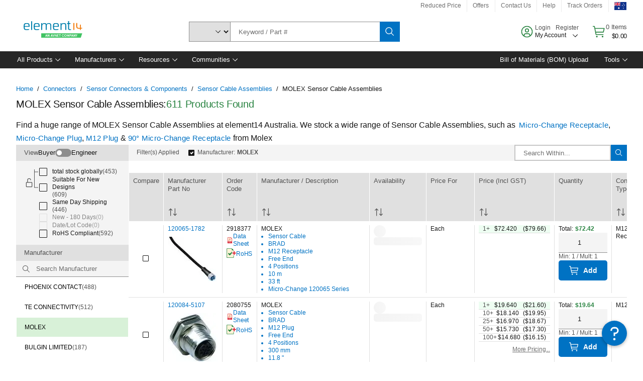

--- FILE ---
content_type: application/x-javascript;charset=utf-8
request_url: https://smetrics.element14.com/id?d_visid_ver=5.5.0&d_fieldgroup=A&mcorgid=106315F354E6D5430A4C98A4%40AdobeOrg&mid=27138202100975264944372359195086997973&ts=1769599283211
body_size: -41
content:
{"mid":"27138202100975264944372359195086997973"}

--- FILE ---
content_type: application/javascript
request_url: https://au.element14.com/PTQLPPruK/i/y4zYYTKw/Or5S0fmXmNthmG/Bj4JG2MrBg/YFFeL/QQ1awoC
body_size: 170068
content:
(function(){if(typeof Array.prototype.entries!=='function'){Object.defineProperty(Array.prototype,'entries',{value:function(){var index=0;const array=this;return {next:function(){if(index<array.length){return {value:[index,array[index++]],done:false};}else{return {done:true};}},[Symbol.iterator]:function(){return this;}};},writable:true,configurable:true});}}());(function(){hd();bwF();wMF();var lM=function(){return AM.apply(this,[s8,arguments]);};var QZ=function(){return HV.apply(this,[M4,arguments]);};var CL=function(jV){if(jV==null)return -1;try{var QU=0;for(var kO=0;kO<jV["length"];kO++){var Qr=jV["charCodeAt"](kO);if(Qr<128){QU=QU+Qr;}}return QU;}catch(LO){return -2;}};var rE=function(Yp){if(kd["document"]["cookie"]){try{var XE=kd["document"]["cookie"]["split"]('; ');var xc=null;var qM=null;for(var Kg=0;Kg<XE["length"];Kg++){var Ux=XE[Kg];if(Ux["indexOf"](""["concat"](Yp,"="))===0){var bg=Ux["substring"](""["concat"](Yp,"=")["length"]);if(bg["indexOf"]('~')!==-1||kd["decodeURIComponent"](bg)["indexOf"]('~')!==-1){xc=bg;}}else if(Ux["startsWith"](""["concat"](Yp,"_"))){var cw=Ux["indexOf"]('=');if(cw!==-1){var Qc=Ux["substring"](cw+1);if(Qc["indexOf"]('~')!==-1||kd["decodeURIComponent"](Qc)["indexOf"]('~')!==-1){qM=Qc;}}}}if(qM!==null){return qM;}if(xc!==null){return xc;}}catch(xr){return false;}}return false;};var xw=function(){return ["\x6c\x65\x6e\x67\x74\x68","\x41\x72\x72\x61\x79","\x63\x6f\x6e\x73\x74\x72\x75\x63\x74\x6f\x72","\x6e\x75\x6d\x62\x65\x72"];};var Oc=function dA(g7,Pv){var xM=dA;while(g7!=lF){switch(g7){case DC:{JL=rO-cV+SW+pv*bc;HW=cV*rO+Sg+rp+VE;vO=dr*EZ*IZ+Sg*rO;gg=SW+EZ*bc*cV-rp;g7+=xC;}break;case US:{tM=VE*pv-fv-cV-dr;g7=Uz;pp=dr+IZ*cV+SW-rp;dL=rO*cV+bc*pv+SW;XM=rO*pv+cV+Sg*EZ;lE=SW*pv+cV-fv*Sg;vc=SW*VE*IZ*EZ+fv;mp=cV*Sg*fv-rO+SW;}break;case Us:{Gc=dr*cV+rp-rO;g7=lF;}break;case Uz:{Ov=SW+Sg+cV*bc*rO;Wr=cV+VE*dr*SW+IZ;g7-=U;cO=pv*Sg+fv+bc+VE;WO=pv*rO-bc+cV+EZ;dV=cV+bc*pv+dr+fv;Cx=Sg*cV*fv-EZ-dr;Xg=bc+VE*IZ*dr+SW;kx=EZ-IZ+dr+Sg*cV;}break;case Wz:{g7=wN;jM=rp+pv*VE-Sg*fv;WL=IZ+bc+pv*VE-cV;TO=Sg*VE*rp*rO+bc;Ap=EZ*Sg-dr+pv*bc;LE=SW*VE*EZ*Sg-fv;tE=VE*fv+cV*IZ+Sg;WU=VE+pv*Sg+cV-SW;Vx=IZ*rp*pv-EZ-rO;}break;case Nz:{gv=EZ+rO*bc*cV+IZ;wp=rO*pv-rp+Sg+dr;g7+=sX;Kw=pv*rO+dr-bc-cV;XU=SW+cV+VE*pv+fv;tZ=IZ+dr+EZ*SW*rO;Rw=Sg-EZ+cV*bc*rO;H7=fv*IZ*cV-EZ*SW;}break;case A:{Sv=cV*Sg+IZ*EZ+dr;EW=cV+pv+dr*SW-EZ;kM=bc+Sg*fv*SW*rO;MZ=dr*pv-bc+IZ+fv;CE=bc+pv*EZ-fv;pL=pv*EZ-VE+dr*Sg;Jr=cV*Sg*rp+EZ+pv;cc=fv*cV*EZ-bc+VE;g7=WF;}break;case tj:{vw=bc-dr+cV+SW*pv;cr=rp-rO-fv+dr*pv;OE=Sg+VE*SW*IZ-cV;g7=TR;rM=pv*SW-EZ-fv*dr;jZ=pv*rO-fv*IZ-bc;}break;case wC:{g7+=XN;Up=fv*pv+EZ+dr+VE;OV=rO*pv+dr-rp;Av=EZ+pv*rO-fv+bc;b7=pv*dr-fv*SW;}break;case UR:{SU=dr*pv+bc+fv+Sg;Wp=VE-bc+pv*fv;IE=IZ+dr+rO*EZ*cV;CU=pv*IZ-EZ*dr;VW=cV*rO+bc-Sg*dr;U7=rO+dr*pv+VE;g7-=NS;}break;case bD:{g7=md;if(Jv(Gw,lL.length)){do{var bU=Tw(lL,Gw);var Mp=Tw(QE.mX,DA++);VM+=dA(Qd,[jU(ct(jU(bU,Mp)),Yr(bU,Mp))]);Gw++;}while(Jv(Gw,lL.length));}}break;case mD:{EE=IZ+dr*Sg+bc-EZ;F7=VE*EZ+IZ*bc;Nv=fv*rO*bc-EZ+rp;wt=Sg*fv-bc+cV*EZ;xv=cV*EZ+IZ-bc;g7+=OG;mr=EZ*VE-cV+SW*IZ;}break;case qh:{rw=pv*rO-VE+dr-rp;JM=cV*rO*EZ+pv*Sg;UZ=Sg*pv+rO+IZ*VE;g7+=fG;t7=SW-rO+IZ+dr*pv;Sr=EZ+Sg+pv*rO-SW;qr=rp-VE+SW+Sg*cV;zr=pv*fv+bc+dr*EZ;}break;case UF:{Ev=pv*fv*EZ+rO+IZ;XZ=rp+rO*dr+Sg*pv;ZV=fv+VE*pv-Sg*SW;xL=dr+pv*rO+Sg*cV;g7=pF;}break;case Jz:{Gt=bc*EZ*Sg+VE+pv;x7=rO+fv*SW*IZ-pv;wZ=cV*rp*EZ*rO-Sg;KL=rO*VE+cV*dr-bc;br=bc-rp+dr*Sg+pv;fA=cV*rp+IZ+rO+pv;g7=ps;Jw=rp-bc+VE*dr+pv;}break;case EC:{UU=IZ+rO+cV*dr+Sg;HU=SW*VE+fv*bc*dr;Fw=SW*rp*pv+bc-dr;g7=js;rU=dr-EZ*fv+pv*bc;FO=rp+pv*VE-rO*Sg;}break;case jR:{X7.push(Fc);Dx=function(Tr){return v7.apply(this,[hs,arguments]);};g7=lF;R7(Oh,[jw,Pg]);X7.pop();}break;case wd:{Kc=Sg+dr*pv-bc*SW;UV=IZ+fv-dr+Sg*pv;NV=pv*bc+fv+rO*EZ;g7=MF;Qw=rp-SW+rO*VE*IZ;}break;case XF:{wv=pv*bc+IZ*rO+fv;zA=pv*EZ-dr+SW-bc;Or=Sg+pv*VE+SW;Yg=IZ*cV*rp+VE-fv;g7-=x4;}break;case S8:{Zx=Sg+SW*bc-fv-EZ;g7-=rD;AU=fv+VE*rO+IZ;Op=bc-EZ+fv*SW;OZ=IZ+EZ*SW*fv;WM=SW*rO*rp-EZ;SE=fv+rO+dr*VE+rp;}break;case VX:{g7=SD;OL=bc*Sg*cV-fv*rp;dv=bc+pv*Sg+dr-VE;BU=bc+pv*fv-VE*dr;jv=dr*EZ-bc+SW*pv;}break;case E:{SM=VE*rO+pv*dr+rp;nO=bc+Sg+cV*SW+dr;OO=EZ+SW+IZ*dr*fv;LM=rO*fv*cV-dr+SW;vM=VE*pv*rp-SW+fv;Bp=Sg*IZ*dr+rp;YX=bc*pv-dr+cV;g7=Fd;}break;case d4:{WE=IZ*fv+EZ-bc+rp;g7=WD;cZ=IZ+VE+bc*Sg-EZ;GO=EZ+VE-fv+dr+IZ;AL=rO*dr-bc-VE*fv;}break;case sS:{mZ=rp*EZ+pv*fv-dr;sx=SW+rO*cV+IZ-bc;g7=qs;Uc=pv*VE-EZ*Sg*rp;Fv=cV*bc*VE-IZ*rO;ME=SW*pv-rp-rO*Sg;}break;case nG:{PU=pv*EZ+rO*cV-IZ;rt=Sg*IZ*dr+pv+VE;IU=IZ*pv+VE-EZ*Sg;Zw=rO*cV+bc*IZ+Sg;Fx=IZ*xU-PU-Zw+pZ;g7+=FT;}break;case HD:{g7+=Bz;D7=fv+IZ-rp+pv*VE;sZ=bc*rp+IZ+pv*Sg;mE=Sg*SW*bc*VE-EZ;Yw=EZ*pv*fv-SW-bc;c7=Sg+EZ*SW*VE-bc;vv=Sg*EZ*SW*dr-fv;kp=SW*pv-Sg+rO*fv;Kx=rO+pv*Sg+VE+bc;}break;case qs:{Aw=rO*pv+SW-IZ*fv;fM=IZ+bc*cV*EZ-pv;nv=SW+fv*dr*cV-IZ;zL=EZ*pv+rO-SW;rW=pv*SW+dr-cV+fv;At=IZ*pv+VE-EZ*rO;JW=fv*rp*pv+SW*Sg;g7=JR;wL=fv+SW*pv-IZ-EZ;}break;case BD:{Hv=VE+cV*SW-fv+pv;Gv=cV*EZ*SW+IZ+Sg;wg=cV*Sg*rp*bc-VE;lU=SW+cV+pv*VE-rp;g7=UF;UE=cV*rO+IZ-rp;Qp=rO*rp*EZ*cV-dr;mw=fv*dr*IZ+pv-SW;Wx=SW+bc*pv-VE*EZ;}break;case S:{PW=dr*SW*VE-IZ*rp;tU=SW*pv+fv*VE-rp;st=Sg*rO+pv+cV*IZ;M7=dr-rp+pv*Sg;g7-=ET;cv=VE*pv-rO+SW+fv;wx=Sg+cV*bc*rO*rp;}break;case w4:{sA=cV-bc+Sg*pv-fv;KW=VE+dr*bc*rO*fv;ww=pv*rO-cV*SW-fv;g7-=Kj;Lr=SW*VE*dr+EZ;TU=xU*fE-gr-Vr+ww+Lr;}break;case Mh:{g7+=v8;pr=pv*VE-rp-IZ;UW=rO*pv+bc+cV*EZ;YM=rO+fv+dr*SW*IZ;DV=Sg*SW*IZ-rp-pv;Er=pv*bc-rO-IZ-EZ;kw=VE*rp*pv+fv*Sg;nw=EZ+VE*dr*IZ+pv;lv=pv*EZ+cV*bc+VE;}break;case G4:{FU=cV*Sg+SW+dr;Zc=bc*pv-rO*Sg-EZ;BZ=rp*VE*EZ*rO*IZ;WQ=bc-IZ+Sg*fv*cV;g7-=Rd;B5=EZ+Sg+pv*bc+rp;L1=Sg*SW*rO-dr+bc;}break;case KJ:{jQ=cV*dr-IZ-fv-Sg;r1=rp*cV*SW-VE+bc;vb=pv*dr-Sg-rp-cV;L9=IZ*fv*SW+Sg*dr;HI=pv*fv-SW+dr-VE;g7=hz;}break;case JR:{g7=Y8;gP=fv+EZ+rO*pv+IZ;dH=VE+IZ*SW*dr+cV;KI=IZ*cV*EZ-SW-rp;mq=rp+IZ-pv+SW*cV;mB=EZ*cV*VE+pv-SW;FB=VE*dr*fv+rO;Kb=SW+rO*bc*fv*IZ;}break;case V4:{qn=Sg*IZ+pv*SW-rp;z2=SW*fv+pv*VE+rO;rQ=SW-cV+rp+pv*IZ;O5=rp*bc*EZ*dr*SW;q9=dr-IZ+SW*VE*bc;cm=VE+SW*cV*EZ+rO;g7=sh;}break;case Qz:{XH=VE-fv*cV+Sg*pv;R2=VE+pv*rO+cV;b5=EZ+cV+rO*dr*IZ;Sf=bc*fv*dr+Sg;Ef=rO+pv+SW+EZ-fv;g7=hs;Z5=pv+VE+dr;}break;case Ks:{Rm=pv*dr+rO-bc*SW;vq=rO+IZ*dr*SW*rp;jI=dr+rp+fv*pv;jf=SW*pv-cV*bc-Sg;Bn=rp*VE*IZ*Sg-bc;g7-=mJ;pm=pv*bc-fv+dr*Sg;}break;case wF:{f5=EZ*fv*cV*Sg+dr;nV=cV*rO*fv*rp-SW;A9=rp+pv*fv-Sg-EZ;g7=KT;U2=bc*dr*IZ+rp-pv;x6=fv-bc+cV*dr*EZ;NP=cV+dr*IZ*fv+VE;}break;case X:{Em=EZ+cV*SW-IZ-bc;Z9=VE*pv+rO*fv+bc;b0=fv*pv+IZ-SW-cV;xQ=cV*dr-rp+SW-bc;bQ=cV*fv*bc-pv-rO;Xf=EZ+Sg*dr*fv*bc;Lm=Sg*dr*IZ-fv;g7-=Ch;OP=pv*VE-EZ+cV-dr;}break;case J:{nQ=dr*pv+bc*rp*rO;vn=dr*pv+IZ-rO+bc;gm=SW*cV+VE*EZ*IZ;mI=IZ*cV+bc*fv+dr;g7=CT;}break;case Yz:{T9=EZ-bc+SW+pv*dr;Yf=pv*Sg-VE;O0=IZ*fv+cV*bc+Sg;Rl=SW*rp*cV+IZ+pv;Q2=dr+fv*SW+Sg*pv;g7+=v4;tk=SW*dr*IZ+rp+EZ;}break;case CT:{Y6=dr+EZ+Sg*pv+SW;EQ=rO*bc-VE+dr*pv;bH=dr*rO*VE+fv-rp;sq=IZ+Sg-dr+pv*bc;H2=cV*EZ+pv*SW-rO;g7=V4;hm=EZ+IZ*SW*dr-VE;}break;case Md:{l2=pv+fv-rO+VE+cV;WB=IZ+bc*cV+rO;Of=bc*SW+rO*rp;g7=AF;Gl=VE*bc-dr+Sg;Lb=rp+SW*Sg+EZ;cq=IZ+Sg+dr-fv*bc;}break;case X4:{dQ=Sg*IZ*VE+pv;Q9=pv*SW-rp-Sg-dr;g7=nG;Zk=cV+Sg+pv*dr-SW;dP=pv*rO+SW*Sg-fv;tH=dr*pv-VE*rp;Bb=rO+SW+pv*rp*dr;}break;case XS:{Cq=SW*rO*IZ+pv-rp;g7=SC;C9=pv*rO-VE-IZ-EZ;Ib=Sg*rp*pv-IZ+rO;Rn=pv*rO-fv+Sg+cV;}break;case nX:{var C1=Pv[nz];g7+=GD;f9.FN=dA(I,[C1]);while(Jv(f9.FN.length,AT))f9.FN+=f9.FN;}break;case J8:{W6=rO*pv-dr-Sg*bc;qH=cV+pv*bc+fv;f0=pv+cV*IZ-Sg+bc;g7-=vG;w1=VE+pv+Sg*dr+cV;GP=EZ*rO*cV+pv-SW;cn=Sg*EZ*dr*rO-pv;fq=Sg*IZ+EZ+pv*rO;w9=pv*IZ+fv-Sg-dr;}break;case PF:{QP=dr+IZ+rO*bc+fv;l9=dr+VE-IZ+EZ*fv;Tm=dr+fv+IZ-Sg+bc;g7-=WJ;zq=SW*VE+cV-dr+bc;KB=IZ-rO+cV+bc*SW;Sb=SW+Sg+EZ+cV-bc;}break;case Vs:{J5=rp-EZ+dr*SW*VE;YI=rO*rp+SW*pv+Sg;Cf=rO-bc*Sg+pv*SW;DQ=VE*cV-fv+SW+IZ;g7=P8;UH=Sg*pv+rO+dr-rp;}break;case HG:{g7=NX;ZH=dr*bc*VE*EZ+rO;zI=pv*EZ*Sg-VE*SW;hB=bc*dr*IZ*rp+pv;c1=VE-Sg+IZ*cV;Dn=IZ*pv-EZ*fv-cV;}break;case X8:{g7=Ts;gf=rp+VE*pv+bc*rO;Cn=dr*pv+Sg-fv;Lq=pv+dr*fv-SW+rO;k9=IZ*Sg*rp+bc+pv;}break;case gs:{UP=rp*VE*Sg+rO+dr;rH=Sg*VE*EZ+SW-rO;EI=rO+dr+Sg*fv;ff=SW*EZ+fv*Sg-bc;tq=fv-cV+IZ*rO+Sg;Pg=Sg*dr-rp-EZ*rO;g7-=E8;xf=cV-EZ-SW+rO*bc;M5=rp+VE*rO-bc*EZ;}break;case G8:{En=dr+bc+cV*SW+pv;XI=pv+dr*IZ*rO+fv;g7+=bX;bk=rp*VE*pv-rO*SW;xk=cV*rO-VE;wf=SW+bc*Sg*cV-IZ;C2=pv*SW-Sg*rO-EZ;}break;case dX:{Tn=cV*Sg+rO*pv+rp;P5=EZ+fv*rO+pv*dr;xI=IZ+pv*rO+SW*bc;I0=IZ+Sg*cV*rp*bc;BH=IZ*rO*VE+pv+cV;L6=cV*SW-Sg-IZ+EZ;g7-=lF;}break;case hz:{g7=VX;p1=cV+VE*pv-EZ-IZ;ck=IZ-rp+pv*dr+SW;vm=dr*cV-rO-bc*VE;H0=rp*IZ*cV+Sg*pv;K0=Af+hb+Jk+A9-N1-TU;xB=IZ*pv-cV*Sg+bc;}break;case ER:{g7=lF;return Fk;}break;case L8:{r9=Sg*VE+pv*SW-bc;kb=VE*cV*fv-EZ*IZ;SP=SW*cV+pv*fv+rO;g7=NS;Zf=Sg+SW*pv;Pn=pv*dr*rp-cV-fv;Qb=IZ*pv+rO-cV-dr;}break;case Ps:{d1=VE*IZ*dr+pv*EZ;zP=rp*EZ*rO*cV+pv;g7=PD;xP=Sg*rO*VE*bc+fv;R9=pv+SW+cV*IZ*EZ;M0=Sg*rp*IZ+pv*dr;Tq=SW*rO*Sg+fv*pv;N2=dr+EZ*fv*pv+rO;H5=pv*Sg-dr*fv-cV;}break;case XJ:{X7.push(fV);Zm=function(Kk){return dA.apply(this,[nX,arguments]);};AM.apply(null,[XJ,[lb,JH]]);X7.pop();g7=lF;}break;case lz:{Rq=VE*pv-EZ-IZ-rp;XB=cV*dr+pv+IZ*rO;g7=Mh;OQ=Sg*pv-bc+dr-EZ;tI=pv*bc*EZ-rp-cV;}break;case WC:{dq=pv*EZ+Sg*bc*rp;Gf=SW*fv*cV-IZ*rp;V2=cV*rO-rp+IZ-fv;g7-=ZF;EH=VE*Sg*dr-rO-bc;Gb=dr*IZ*SW+Sg+rp;nB=dr*IZ*EZ+SW;Ql=bc*rO*cV+SW+fv;FP=rp+EZ*VE+rO*cV;}break;case KS:{g7-=MR;gl=dr*IZ*bc-fv*rO;Dq=dr*pv+EZ+SW-Sg;Mq=cV*EZ+fv+Sg*pv;ZI=fv-cV+pv*IZ+EZ;}break;case rh:{VI=rO*pv+fv+EZ;IP=cV*SW+bc*Sg*IZ;dI=pv+Sg*cV+fv*bc;g7=wJ;PQ=SW*pv-dr-EZ-fv;}break;case ds:{E0=bc*cV*rp*Sg-IZ;r6=cV*IZ+EZ*fv*SW;GH=rO*IZ*SW+rp-cV;g1=cV+pv-fv+VE;Z2=pv+dr+IZ*fv-rp;g7+=ss;}break;case W4:{Xl=pv*dr-fv+VE*IZ;g7=gD;pP=dr*pv+cV+Sg*rO;Hb=cV+pv*bc+fv+Sg;fl=bc*cV+SW*IZ-rp;Fq=cV*dr+rO-fv;W5=VE+rp+Sg*bc*IZ;ll=bc*rO+dr+pv*VE;}break;case Dj:{HH=Sg-EZ-fv+pv*rO;M1=cV-IZ+dr*pv-EZ;Zn=SW+fv*pv+VE+bc;Bl=IZ*rO*Sg;KH=VE*cV-dr*rp+SW;YQ=dr*cV-EZ-VE*SW;g7=gz;}break;case Z8:{Mb=rp*dr+pv+SW+Sg;cl=fv*VE*dr-Sg-cV;I5=pv+IZ*fv-dr+rO;Al=pv+bc-EZ+fv*dr;g7-=bz;X0=cV+pv-VE+Sg-EZ;p6=bc*rp*cV-SW+dr;Aq=fv-dr+pv*EZ-rO;}break;case BS:{H9=VE*pv+dr*rO+IZ;sl=IZ*Sg+cV*bc*EZ;Tk=cV+pv*SW+rO+VE;g7=zG;MP=bc*pv-fv-Sg;bV=IZ+pv*rO-fv*SW;}break;case F:{if(Jv(F1,kH.length)){do{var jm=Tw(kH,F1);var qb=Tw(F2.zs,Fm++);Fk+=dA(Qd,[jU(Yr(ct(jm),ct(qb)),Yr(jm,qb))]);F1++;}while(Jv(F1,kH.length));}g7-=E4;}break;case fN:{q6=IZ*Sg*rO+cV*fv;Vb=cV*Sg*fv-SW*dr;rf=IZ*rO*bc+pv-dr;g7+=fN;Z1=cV*fv*VE-SW-pv;}break;case Bh:{fk=VE*pv+rp+rO;RQ=dr-IZ+pv*SW*rp;Um=SW*rp*pv+IZ*Sg;CB=VE*rp*rO*IZ;T0=VE+pv*IZ-rO-rp;cI=EZ+dr*pv-bc-cV;g7-=WX;P9=cV*bc-rO+pv*SW;}break;case hs:{c6=dr+pv+IZ-fv;Rf=EZ*VE*cV-IZ*rp;qB=EZ+rO*pv+bc*dr;g7=Dd;Pb=SW-rp+fv+dr*pv;}break;case jD:{g7-=fN;xq=IZ*cV*EZ+rO;Kq=pv*Sg-IZ-fv*dr;V6=SW*pv+bc*Sg+rp;sQ=pv*Sg+cV-dr-rp;N5=bc*SW*rp*Sg+pv;Gm=pv*fv*EZ-cV+rp;}break;case gd:{hI=SW*pv-dr-Sg*IZ;D6=SW*cV+VE-Sg;g7=ED;mQ=pv*VE-fv-Sg;RH=pv*VE-rp+cV-bc;g2=dr+IZ*bc*rp*VE;}break;case NS:{pf=VE*rO*SW-rp-dr;Pl=fv*bc*IZ*VE;g7+=F4;Db=bc+SW*dr*Sg;zn=dr*pv-Sg-SW-cV;}break;case P8:{g7=zR;tf=pv*SW-rp+cV;UI=pv*rp*rO+EZ-Sg;Uf=rp*cV*SW*EZ+IZ;f6=dr*SW*EZ*Sg+bc;O6=pv*Sg+rO+cV-SW;}break;case n4:{Qn=pv+bc*dr*rO-fv;X2=bc*EZ*rO*IZ-dr;cB=dr*rp*pv-fv+bc;G5=dr+rO*rp*bc+pv;I9=pv*rO-cV-EZ-Sg;Tl=IZ*cV*rp+VE-bc;wm=bc*pv+rO+dr-Sg;g7+=EJ;}break;case xh:{g7=SS;Dl=cV*dr*EZ+rO;Eq=SW+EZ*dr*bc*rO;tb=cV*VE*fv-dr;JB=fv*bc*cV*rp-Sg;Af=SW*pv-cV-VE*IZ;}break;case TR:{rn=rO+pv*VE+SW-IZ;E9=EZ*cV+rO+pv*Sg;b6=bc+pv*rO+Sg+fv;g7+=n4;Wl=IZ+rO+Sg*cV*bc;Xn=rp*cV*rO-Sg+VE;pQ=EZ*rp+rO+pv*VE;BV=dr*pv-Sg-EZ*bc;Rk=IZ*rO-Sg*dr+pv;}break;case Es:{mP=pv+dr*rO*bc*fv;rl=Sg+cV*rO*rp;YB=pv*dr+IZ*rO;lP=dr+pv*rp*rO-cV;bl=dr+VE*bc*cV+fv;Vk=EZ+IZ*pv-SW-dr;s9=cV+EZ*pv+bc-SW;g7=hj;}break;case kh:{N6=fv*VE+SW+EZ*pv;g7-=bJ;c2=bc*pv-fv*EZ-dr;S2=pv*fv-dr-bc-rp;X9=SW+IZ*fv*Sg*VE;}break;case DG:{gQ=IZ+cV*EZ*rO-VE;zm=VE*cV+pv-IZ-rp;RP=SW*EZ*bc*rO+VE;Y2=rp+EZ-fv+dr*cV;g7=mT;jB=rp*VE-cV+pv*IZ;Q0=SW*pv-EZ-Sg*bc;A2=cV+IZ*SW*dr+bc;}break;case sh:{m2=Sg*rp*dr*rO*fv;kf=VE+SW*pv-rO-dr;g7-=Ed;d9=Sg+pv*SW+EZ*dr;M9=rp-Sg+rO*dr*fv;}break;case Sj:{Am=cV+SW*rO*VE;g7-=nj;QB=dr*rp*pv-IZ-bc;GI=rO*SW*IZ-EZ+rp;V5=VE*pv-bc*IZ+Sg;}break;case KT:{ZP=VE*SW*dr*rp;E1=rO+VE*fv*cV+pv;n5=rO*pv+bc-IZ;Dk=pv*dr+fv+rp;g7+=qG;z6=cV+pv*rO+fv;x5=SW*Sg+pv-VE;j5=Sg+dr*SW*IZ-rO;}break;case tC:{Wn=pv*VE+bc+SW+cV;g7=G4;sP=SW*pv+bc-cV+EZ;sB=pv*fv+VE-bc+dr;FQ=SW*VE*rO*EZ+fv;Nm=pv-IZ+VE*dr*SW;j2=EZ*bc*SW*VE-rp;nq=pv+fv*dr*cV-IZ;Rb=rO*EZ*rp*dr*VE;}break;case AN:{wP=Sg*IZ*dr+bc+EZ;nk=rO*pv-dr-SW;g7=EJ;x2=rO*pv-fv+Sg*IZ;m5=pv+rp+EZ*dr*cV;H6=EZ*pv-dr*bc-fv;kP=VE*cV+dr+SW-fv;}break;case vR:{U5=rO+dr*VE+bc*EZ;JQ=fv-SW-rp+bc*VE;g7=Md;AP=dr+bc*cV-rO*IZ;R1=fv+SW*pv+rO-cV;A0=dr+fv-SW+rO*IZ;Jk=cV*SW*fv*rp-bc;v0=fv*cV-SW-bc-EZ;B6=Sg*rO+IZ+pv+SW;}break;case bC:{Zq=pv*SW-IZ+cV-rp;BB=cV-rp+dr*pv+EZ;DI=bc*dr-Sg+EZ*pv;E2=fv*cV*SW-dr;hb=pv*bc-dr+fv*rO;cf=pv-rO-SW+cV*IZ;g7+=fD;}break;case KR:{Z6=fv-dr+Sg*pv+VE;g7=WC;IH=fv+Sg*pv-cV;ZB=cV*IZ+EZ+VE+fv;T6=dr+IZ*pv-cV+rp;wn=IZ*VE*SW+fv*cV;}break;case Cz:{Mn=Sg*pv+EZ-bc;nb=dr+fv*IZ*VE;g7=Es;lH=SW-IZ+Sg*cV*fv;hQ=bc+pv*Sg-cV-EZ;Y5=pv*fv-bc-Sg+cV;t6=pv+rO+cV+Sg*SW;}break;case BN:{Sl=IZ*dr-SW+EZ;g7=mD;m0=rp+fv*rO+IZ-dr;wb=rO+EZ*IZ+cV*rp;Bf=rp+rO*Sg+bc+cV;rb=IZ-rp-Sg+bc*SW;I2=bc*cV-dr*rO+IZ;nm=SW+dr-Sg+IZ*rO;Oq=EZ+bc*VE+Sg*SW;}break;case BT:{g7=VR;qf=IZ*rp*dr+bc+rO;ml=EZ+cV+dr*rO+VE;D1=bc+IZ*SW+rO*fv;VH=VE*SW+pv+bc*rO;q5=rO*rp+pv;TI=bc*SW+cV*VE*fv;L0=dr*pv-VE+Sg;Df=rO*pv+SW+IZ*Sg;}break;case AS:{cb=IZ*EZ-SW+pv;Tf=dr+fv*cV-SW+EZ;g7=Y4;c9=bc+SW*rO-dr*EZ;Fc=dr+SW*pv+bc-Sg;jw=dr+pv*SW+EZ*Sg;GQ=fv+bc+EZ+Sg*SW;}break;case md:{g7=lF;return VM;}break;case NX:{Yb=cV*dr-SW*bc-IZ;g7+=EC;S5=bc*SW*IZ+fv+Sg;LI=rp+VE*Sg*cV-SW;QI=rp+fv*pv+bc;C5=rp+bc+cV*dr-IZ;}break;case jz:{lI=Sg*cV-fv-IZ;B9=dr+VE+IZ*SW*rp;O1=Sg*pv-rO-bc-IZ;g7-=FR;Km=Sg-rO-VE+SW*cV;nf=VE*SW+bc+rO+cV;}break;case mT:{g7-=UJ;nl=dr+pv*rO+fv*bc;fQ=SW+fv*VE+dr*pv;Wq=EZ*fv+rO*VE*Sg;J9=pv*fv+dr-rp;}break;case ED:{rk=cV*SW*fv+VE-Sg;DB=dr+rO+SW*pv-IZ;g7=pG;tm=rO*cV*bc;WH=Sg-fv-IZ+pv*SW;N9=SW+Sg*cV+VE*IZ;D0=pv*rO-bc*IZ+rp;Tb=IZ+SW*pv+VE-fv;}break;case QF:{qI=SW*dr*Sg-EZ+rO;g7-=Zz;g5=pv*SW-rO*IZ-rp;vI=rp-bc*SW+pv*dr;KQ=bc*IZ*dr-Sg;vP=pv*Sg+bc+cV-EZ;S6=IZ+fv+pv*rO-dr;}break;case zX:{gq=cV+IZ-rO+Sg*pv;v5=SW*Sg*IZ-bc*rO;NI=Sg*pv-dr+bc-cV;J6=EZ*cV+dr*pv;U9=Mf+mr+F5-Aw+x7;P6=VE*cV+pv+dr*IZ;g7-=EN;}break;case sR:{g7-=rG;NH=fv*IZ*VE*rp-SW;GB=VE+cV*fv*bc*EZ;ql=dr*pv+bc-VE-Sg;kQ=pv+bc*EZ+SW+fv;}break;case gD:{Q5=pv*rp-SW+rO*IZ;YV=rp-Sg+rO*pv-VE;g7=XG;Ck=EZ*bc+fv+pv*rO;kq=bc+pv*dr+IZ*Sg;k2=pv*rO+Sg+SW+cV;E5=dr+Sg+SW*IZ+cV;}break;case TD:{An=IZ*cV+VE-bc-fv;Hf=rp*pv*bc-IZ+rO;W1=bc*dr*Sg*fv-VE;g7-=gh;R6=Sg*IZ-rp+dr*pv;Hk=bc+pv*rO+SW*dr;lm=SW+VE*pv+fv-bc;Yl=bc*pv-VE+EZ-rp;}break;case bh:{t9=bc+dr+pv*fv;Cl=SW*VE*Sg*EZ-dr;Im=SW-bc+pv*fv*rp;g7=kh;Lf=SW+cV-fv+pv*VE;SH=bc+cV*EZ*IZ;wB=dr+rO*EZ*VE*SW;}break;case PD:{hP=dr*rp-rO+VE*pv;Xk=pv*dr-cV+VE+Sg;R0=VE*cV-Sg*rO+pv;c5=VE*dr*Sg;g7=fN;If=pv-bc+fv*SW*cV;}break;case SS:{Bq=SW+pv*VE+Sg+cV;VP=IZ-VE+bc*pv;g7=Sj;s6=EZ-rp+bc*pv-rO;l6=cV+dr+SW*Sg*bc;}break;case XG:{sn=rO*dr+SW*IZ*EZ;Fl=EZ+bc-VE+pv*SW;EP=VE*Sg+bc*SW*rO;g7-=KG;km=cV*Sg*VE-dr-fv;In=pv*rO+rp+VE*dr;}break;case EJ:{Qq=pv*SW-IZ-rp;Uk=cV+Sg+dr*VE*IZ;AB=IZ+pv*rO+Sg+cV;g7=gd;wI=VE*dr+SW+pv+fv;f2=pv*SW+VE*IZ-fv;D5=EZ*bc*SW+pv;}break;case wJ:{Vq=SW+Sg*bc*rp*IZ;g7=JS;Uq=rO*cV*EZ+VE*dr;Cb=dr*fv*cV-VE;AH=rO*pv-EZ-VE*bc;Y9=Sg*pv+dr+rp;mm=Sg*rO+VE*pv;kV=rO*pv+cV-Sg;}break;case WN:{g7=lF;return KV;}break;case q8:{g7+=O8;gn=VE+Sg*dr+SW*pv;kl=bc*IZ*dr-fv-Sg;Gq=SW*IZ-VE+bc+pv;LB=cV*rO-EZ-IZ+SW;}break;case Ih:{VE=fv+Sg-EZ;SW=Sg*EZ+bc-VE;g7=hX;dr=EZ*VE-SW+Sg;IZ=EZ-rp+dr;rO=EZ*rp*bc+Sg-VE;cV=Sg*rp*SW-rO;}break;case O8:{T2=IZ*cV+Sg*dr;g7=tC;jn=pv*IZ-cV-EZ-dr;x9=cV-fv+pv*rO+bc;Vm=cV*SW-rp+fv+EZ;xb=dr*pv-bc-rO-Sg;ZQ=rO*pv-cV-Sg;}break;case Os:{jk=pv*VE+dr+Sg*cV;vQ=pv+IZ*bc*VE+Sg;fP=pv*rO-SW*EZ-Sg;Wb=EZ*pv-rp+IZ*cV;g7-=Ij;gB=cV*IZ+VE*pv+dr;}break;case bR:{Il=IZ*rp-cV+pv*dr;d6=SW*EZ+Sg*pv+dr;Nf=VE-Sg*rp+SW*pv;RI=rp*pv*Sg-rO+dr;WI=dr+cV*SW+pv+fv;F6=IZ*bc*SW-VE+dr;g7-=JN;}break;case Jd:{Ab=IZ-Sg+bc*cV+EZ;CP=pv*EZ+dr-SW+fv;Ff=SW*pv-IZ-rO-EZ;D9=pv*rp-IZ+cV*SW;S9=EZ*Sg-fv+pv+cV;g7-=YG;Z0=rp+SW+Sg*cV*bc;}break;case Y8:{g7=sT;Wf=rp*dr*IZ*VE+Sg;W9=SW*Sg*EZ*rO+IZ;mV=Sg+bc*rO+dr*cV;g9=Sg+bc*pv-rO;xm=dr-Sg+IZ*cV+fv;F5=cV-dr+pv*VE+fv;h9=cV*EZ*rO+SW+IZ;Vr=dr*rp*bc*VE*fv;}break;case VR:{pk=cV+rp+rO*pv-dr;df=cV+dr+EZ*SW*bc;K5=VE-rO+dr+pv*rp;vl=rp*rO+pv-fv+Sg;z9=Sg+IZ+EZ+pv-rO;g7=tj;El=pv-SW+cV*VE-dr;}break;case sj:{G2=pv*dr+fv-SW-cV;n6=IZ*EZ*Sg*SW+dr;g7-=GG;P2=rp+VE*Sg*SW+cV;X5=fv*pv-bc+rO*cV;mk=fv+EZ+IZ*cV-pv;Ik=pv*bc+EZ+VE+SW;}break;case pG:{cH=IZ*Sg*fv*VE-SW;TQ=dr*pv-rO*rp*bc;Ll=IZ*Sg*dr;W0=Sg+pv*VE+bc+dr;gI=dr+bc*cV*rp+pv;g7+=lD;U1=Sg*EZ*VE*IZ;}break;case T:{Yn=dr+rp+SW*pv-rO;pZ=rO-dr-EZ+VE*pv;XP=VE*rp+IZ*bc*dr;jH=fv-SW*VE+pv*IZ;g7+=Tj;nn=VE*pv-fv-bc*dr;}break;case Jh:{EB=cV+pv*IZ-dr*VE;zl=Sg+bc*IZ*VE+SW;Pf=EZ*pv+Sg+cV;j1=SW*bc*EZ*IZ+rO;VQ=rO*VE+fv*dr*cV;g7=M4;BQ=SW*pv+VE-EZ+cV;}break;case WS:{g6=rO+IZ-bc+dr+fv;QQ=EZ*cV-bc-rp+VE;Xb=cV+bc*IZ-dr;Kn=fv*IZ*EZ+VE*Sg;LQ=Sg+dr+cV*IZ-rp;NB=EZ-VE+SW*cV+pv;g7=AS;}break;case pF:{v9=pv*dr-EZ+Sg;g7=qh;dk=VE*fv+pv*bc+rO;Cm=bc+Sg*SW*dr+VE;N0=rO-VE+fv+cV*IZ;Vn=dr*EZ+IZ*cV-pv;Zb=VE-bc*fv+pv*SW;lq=rO+VE*dr*IZ;}break;case E4:{rq=IZ+fv*cV-rO-SW;qV=rp*cV*bc*Sg-pv;p5=pv+dr+VE*SW*EZ;qQ=fv+dr*pv-cV-rO;g7=EC;L2=EZ*pv+Sg+VE+rO;}break;case jN:{xH=SW*VE*IZ*rp+EZ;JI=rp-Sg+pv*dr-VE;g7-=SD;KP=bc*IZ*fv*EZ-VE;rP=pv*rO+bc-cV+dr;Jl=bc*fv*rO-Sg+SW;Sn=rp-EZ+bc*pv-IZ;}break;case bT:{hl=rO+IZ*cV+bc+rp;Xm=rO-bc-rp+SW*pv;M2=cV+bc*IZ*SW*fv;Ob=Sg*dr+SW*pv;FH=cV*bc*Sg-SW;Om=SW*pv-rO-cV-VE;n0=rO+fv*pv+IZ-cV;g7=G8;}break;case qj:{qm=VE-rp+SW*IZ*bc;rm=dr-bc-Sg+SW*cV;g7+=sD;lV=Sg+fv+pv*VE+EZ;TH=rm-lV+Lq+wp+sB+xU;g0=VE+rO*cV*EZ+bc;}break;case MF:{wH=dr*VE*IZ+bc+EZ;LH=IZ-fv+VE*Sg*rO;vB=IZ*bc*VE-Sg*EZ;N1=EZ+SW+fv*cV*Sg;IV=pv*IZ-rp-fv*cV;SI=SW*bc+dr*rO*Sg;tn=VE+IZ*cV+bc*EZ;q2=EZ*SW-cV+pv*dr;g7+=s4;}break;case M4:{g7+=D8;X1=fv*SW*cV-Sg*bc;t5=dr*rO*Sg;bm=rp*rO*fv*cV;sf=rO*SW+pv+Sg*cV;lB=cV*SW*EZ-fv-rp;I6=dr+pv*Sg+rO+EZ;UQ=SW*Sg*VE*fv-rp;OB=rO*cV+pv*VE+Sg;}break;case CS:{pq=fv*SW*cV-EZ-VE;fB=fv+pv*bc+cV-dr;HB=bc*cV+Sg*pv+dr;g7=Ks;Ml=cV*fv*rO+bc+dr;Jb=EZ+fv+SW*Sg*IZ;cQ=fv+EZ*VE*Sg*SW;J1=rO*pv-bc+fv*VE;}break;case RD:{g7=lz;G6=VE+rO*fv+pv*SW;wl=bc*IZ+pv*dr*rp;qk=pv*dr-rO*Sg*SW;gr=pv*Sg+VE*fv+EZ;bI=Sg-dr+pv*EZ-cV;bP=rO*VE+EZ*dr*Sg;}break;case HF:{JH=fv*dr*bc-VE*EZ;VB=IZ*pv;Sq=fv*cV*rp*Sg-SW;mf=cV-rO+Sg+pv*dr;Jq=cV-bc+dr+IZ*VE;CI=cV+pv*EZ*bc+Sg;g7-=ms;tl=Sg*rO+bc*fv*dr;MH=rp+pv*dr+Sg-IZ;}break;case Ts:{g7+=CJ;x0=IZ*pv-EZ-rO*cV;rB=cV*IZ+fv+pv*Sg;fV=pv*rO+Sg+IZ*VE;lb=VE*pv+bc*dr*Sg;}break;case nj:{XQ=pv+VE+SW+cV*IZ;MQ=bc-SW+cV*VE*Sg;w2=EZ*VE*pv-IZ*cV;d0=bc*pv+dr+fv-cV;g7=HG;Bk=dr*pv-rp-SW*bc;K2=cV*dr+IZ+fv-bc;wQ=IZ*rp*cV*fv;pn=cV*VE+EZ+fv-IZ;}break;case zG:{sH=pv*IZ-rO-fv*SW;MB=IZ+pv*dr+Sg+rp;Qf=VE+cV*rp*rO*EZ;g7-=AJ;B0=pv*fv+Sg*SW+cV;On=Sg-SW+VE*pv;Ol=SW*pv+fv-rp+Sg;}break;case AX:{k5=fv*cV*rO-VE+EZ;l5=dr*pv-EZ+VE+IZ;Ln=EZ*cV*rO-bc;Vf=dr*EZ*rO+fv*VE;g7-=FR;Hl=pv+dr*fv*bc+rp;Pk=Sg+dr*IZ*bc-VE;}break;case ps:{n9=SW+cV+rO*pv+fv;db=bc*dr-cV+VE*pv;G1=IZ+dr+cV+fv+pv;HQ=IZ+cV+VE+pv+SW;Kl=VE*cV-bc*IZ;hn=rO*VE+dr+pv+SW;g7=KS;T5=pv-rp+IZ*rO-dr;}break;case qJ:{zk=dr+pv+bc+SW;g7+=RJ;Mf=cV*VE+Sg*pv;R5=dr*IZ+rO-VE-fv;jb=rO*VE*IZ+EZ*bc;}break;case AF:{fH=SW*fv*rp+dr-Sg;g7+=zj;PP=IZ+dr*EZ-SW-bc;fE=VE*EZ+rO-Sg;p2=VE-dr+IZ+bc*EZ;B2=rO+fv*Sg-rp-SW;}break;case UG:{wq=pv*EZ*fv+cV;TB=rO*fv*cV+Sg-EZ;g7+=vF;Gn=VE*dr*IZ+SW;Nk=pv*fv+EZ*cV*IZ;YP=dr*pv-VE*SW*rp;lk=rp-rO+pv*EZ*Sg;}break;case tG:{w5=dr+Sg*pv-SW;nH=dr*EZ*cV-IZ;L5=rO*Sg*fv*dr+rp;g7=sR;zQ=VE*pv+bc*SW*Sg;hH=VE*Sg+EZ*cV*dr;}break;case LC:{v6=rO*fv+EZ+IZ+Sg;xl=rp+SW*dr-bc-rO;jq=rp+IZ*Sg+fv-rO;II=cV+dr+SW-EZ;Fn=EZ*SW*Sg-cV+dr;U0=dr*EZ+rO*fv+rp;Wm=IZ+bc*fv*Sg;g7-=dD;}break;case rJ:{hk=cV+Sg+dr*pv;zb=rp-IZ+cV*fv*dr;Hq=dr*Sg*fv*bc-rp;mb=cV+fv*pv-dr-bc;S0=EZ+SW+pv*bc+cV;HP=pv*dr+fv-SW;bq=fv*cV+pv*rp*Sg;g7-=bD;Ek=cV*EZ*IZ-dr+Sg;}break;case g4:{g7+=bh;TP=fv+bc*pv+dr+EZ;vk=pv*EZ+fv-VE-rp;Zl=pv*rO+dr*IZ+VE;Pm=cV+IZ+pv*Sg+VE;CQ=dr+rO*pv;G0=bc+EZ*rp+VE*pv;}break;case WF:{g7+=Rs;CH=pv*dr+fv+SW+cV;Gk=Sg*cV-fv+dr-rp;Un=EZ-Sg-rO+bc*pv;T1=VE+fv*pv+IZ;}break;case J4:{ln=pv*SW+IZ+cV*Sg;Qm=bc*fv+dr*pv+rO;bb=rO*dr*IZ-SW*EZ;BP=pv+fv*Sg+EZ*cV;k0=IZ+Sg*cV-EZ;s2=SW+EZ*pv-bc+VE;Qk=dr*SW*Sg-fv-rp;g7=S;bf=VE-bc+rO*SW*dr;}break;case hX:{pv=SW*Sg-fv+dr*rO;bn=IZ*cV+pv+SW*EZ;g7=vR;U6=fv*VE+dr-rp-rO;Nq=+[];J2=SW*VE+Sg*fv;j6=bc+fv+rp+dr;}break;case Y4:{Kf=VE*rO+Sg+cV*rp;g7-=cS;m9=IZ*SW+bc*fv-VE;dl=bc+rO+SW*IZ;UB=Sg*dr*EZ+rO-bc;tP=pv*dr+SW-IZ*Sg;O2=EZ+pv+rO-VE;gb=EZ*rO*cV-bc+rp;}break;case Fd:{g7=QS;j9=pv*dr-EZ-IZ*fv;kk=EZ+SW+dr*cV+Sg;A5=fv*cV*IZ+bc-VE;J0=VE*pv-SW+EZ*rp;Nn=J0-hq+I2-m0+IZ+I9;vH=pv*dr-SW+EZ+bc;Jf=pv*IZ-VE*rp-rO;nP=pv*EZ*Sg*rp-cV;}break;case vF:{DP=rO+pv*bc-EZ+Sg;Ok=fv*VE+EZ*dr*IZ;F0=SW*bc*IZ*fv-rp;JP=VE*SW+EZ+pv*rO;g7=w4;kI=pv*VE-Sg*bc+EZ;}break;case sT:{W2=IZ+pv*Sg-bc*dr;Yq=VE*pv-rO-bc+EZ;FI=pv+EZ*SW*cV+VE;g7=Ps;zB=VE*pv-EZ;}break;case kD:{AI=Sg*rO-bc+pv*SW;l0=VE*SW+IZ+pv*Sg;mn=IZ*cV+Sg*dr-rO;xn=cV*IZ+pv+VE+rp;S1=SW*bc*dr-Sg*VE;g7-=n4;z5=Sg*pv-VE-EZ*rp;IB=SW*dr+Sg*rp*pv;}break;case WD:{Eb=bc*EZ+Sg+SW*fv;V9=rp+Sg+VE*fv*bc;Ak=VE*fv+rO-Sg+cV;xU=fv+dr*SW;lf=rO*rp-SW+IZ*dr;M6=VE*SW+cV;g7=S8;s5=SW*fv+EZ-bc;}break;case zz:{kB=IZ*rO*dr-EZ*pv;lQ=fv*pv-cV-IZ;DH=pv*EZ+rO*IZ+cV;p0=pv*IZ-bc*rp*dr;g7+=M8;OI=Sg-cV+dr*rO*SW;}break;case z4:{A6=rO*pv+Sg*cV+VE;gk=fv+IZ*Sg*dr+SW;fI=SW*cV*fv-bc-pv;hq=pv*VE-cV+fv+Sg;g7-=ps;C6=IZ*dr*rO;Bm=IZ*pv-fv-dr-bc;PB=fv-cV+SW*pv-rp;k6=pv*rp*dr-IZ*EZ;}break;case ZD:{vf=SW*rO*IZ-fv;pb=rO*pv-rp-SW*IZ;Jn=cV*IZ+pv+dr-bc;gH=VE+SW+pv*Sg+rO;g7=O8;C0=bc*SW+rO*pv;SB=pv*SW+VE*IZ*EZ;}break;case JS:{m6=dr*Sg*VE*rp*EZ;qP=dr*EZ*bc*fv-cV;cP=EZ*VE*cV+SW-Sg;RB=pv*rO+cV*dr;g7=Qz;fb=IZ+dr*EZ*Sg*VE;}break;case Dd:{sm=EZ+cV-VE+pv*SW;d5=IZ*rp+rO+pv;F9=dr*pv+rO-IZ*rp;j0=pv+cV+EZ-rO-IZ;b9=VE*EZ-rp+pv+dr;g7=Z8;}break;case SC:{Mk=rO*pv+cV-IZ*dr;P0=Sg*pv-fv+cV+rO;Jm=Sg*pv+EZ-SW*fv;pB=rp*SW*pv+IZ;g7-=Bz;Lk=EZ*IZ+cV+pv*dr;}break;case zR:{zH=pv*dr+SW*VE;g7=vF;K6=VE*pv-Sg+rO*bc;LP=cV*dr+rO*EZ*SW;QV=fv+dr*IZ-rO+pv;NQ=dr+cV+pv*EZ;}break;case SF:{Wk=pv*VE+IZ*dr+rp;jl=rp-IZ+pv*Sg;g7=bR;nI=EZ*dr*VE*IZ-pv;Hm=pv*dr+fv-SW*VE;}break;case wN:{Y0=pv*VE-SW*cV-dr;AQ=pv*rO+cV+IZ*EZ;jP=rO*pv-VE+EZ*SW;V0=SW+dr*fv*IZ;g7=BD;pH=Sg*bc*fv*rO+VE;tB=fv+VE+EZ+pv*Sg;}break;case hj:{w6=fv*bc*cV+VE;g7=UG;hf=pv*SW+IZ*EZ;PH=pv*SW-VE+rO*fv;p9=SW+fv*pv+rO+cV;}break;case Hj:{g7=BT;Xq=rO*VE+Sg+pv*SW;kn=SW+IZ*dr-Sg+VE;n2=VE*EZ*SW*fv-Sg;tQ=SW+Sg*IZ*rO+fv;z0=dr-EZ+VE*Sg*IZ;Q6=SW+pv*rp*dr+cV;}break;case gz:{dB=VE*bc+pv*SW;Hn=rO+cV+EZ+pv*dr;sb=pv*SW+dr-rO+cV;OH=Sg*IZ+rp+rO*pv;g7-=GN;MI=UB+Hn-sb+OH;K9=SW+rp+Sg*pv;}break;case TC:{Nl=IZ*cV*EZ-rO*rp;g7=Us;Nb=rO+EZ+dr*cV-SW;SQ=pv+cV*IZ-EZ*VE;r2=SW+bc*rp*VE*dr;X6=dr*Sg*VE*fv+rp;wk=rp-EZ+VE*IZ*rO;}break;case js:{Fb=cV*Sg+EZ*rO;E6=bc+cV*rO+EZ+dr;g7+=DF;r5=SW*pv-cV-VE;YH=SW+rO*cV-VE*fv;Sk=rO*cV-Sg-fv-rp;mH=VE+bc*cV-Sg*fv;}break;case SD:{IQ=dr*SW*Sg-EZ;O9=pv+EZ-IZ+cV*VE;Vl=cV*dr+bc*pv-IZ;Dm=rp+fv+pv*IZ-cV;Ym=VE*rO+pv*SW;Pq=EZ+pv*Sg+VE-dr;pI=IZ*VE+dr+pv+EZ;g7=jD;Mm=rO+Sg*IZ*dr+cV;}break;case IF:{fm=pv+fv*cV*rO+bc;dn=IZ-rO*Sg+pv*SW;w0=rO*dr+pv*bc-SW;QH=rp-fv+dr*IZ*Sg;Ul=IZ*fv*EZ+bc*cV;BI=Sg+bc*SW*dr+pv;qq=pv-IZ+cV*SW+fv;g7=A;}break;case Gj:{c0=dr+IZ*bc+pv-rO;g7-=AN;G9=cV*rp*bc+SW*pv;D2=pv*bc*EZ-SW+cV;Yk=dr*cV*EZ+rp-pv;WP=rp+bc+IZ*rO*EZ;bB=IZ+EZ*dr*cV+rO;}break;case CG:{Ub=cV*rO*fv-dr;sI=pv*VE+cV+rO-bc;q0=EZ*rp-rO+IZ*pv;Sm=rO*pv+SW*Sg*bc;rI=fv+VE+SW*cV-rp;g7-=Z;}break;case xT:{Iq=dr*bc*fv*VE+rO;zf=Sg*cV*rp-SW*fv;r0=rO*Sg-rp+pv*SW;g7=z4;wK=cV*VE+rp+IZ*EZ;IY=dr+pv+bc-fv+rp;}break;case QS:{JjT=rO*Sg*bc*VE+rp;ChT=SW*IZ+fv+Sg*pv;zdT=VE*pv+EZ+fv*IZ;GjT=dr*pv+Sg-VE*bc;UGT=SW*VE*IZ+bc+rp;whT=IZ*fv*rO+Sg-dr;g7+=rD;VNT=pv-fv+dr*cV-rO;}break;case KG:{var wjT=Pv[nz];QE=function(ZCT,hTT,E3T){return dA.apply(this,[mR,arguments]);};return nGT(wjT);}break;case NR:{rp=+ ! ![];EZ=rp+rp;fv=rp+EZ;g7=Ih;bc=rp+fv;Sg=EZ-rp+bc;}break;case YG:{var rNT=Pv[nz];g7+=Jd;var KV=O3T([],[]);var sCT=f8T(rNT.length,rp);if(UdT(sCT,Nq)){do{KV+=rNT[sCT];sCT--;}while(UdT(sCT,Nq));}}break;case Qd:{var MGT=Pv[nz];if(qdT(MGT,x8)){return kd[GTT[EZ]][GTT[rp]](MGT);}else{MGT-=QG;return kd[GTT[EZ]][GTT[rp]][GTT[Nq]](null,[O3T(rDT(MGT,IZ),EG),O3T(hK(MGT,cN),nC)]);}g7+=jh;}break;case Sh:{X7.push(rk);g7=lF;hCT=function(G8T){return dA.apply(this,[K8,arguments]);};AM.apply(null,[bz,[DB,GO]]);X7.pop();}break;case K8:{g7=lF;var ETT=Pv[nz];QjT.YN=dA(YG,[ETT]);while(Jv(QjT.YN.length,F7))QjT.YN+=QjT.YN;}break;case Ij:{var ZzT=Pv[nz];F2=function(RzT,WjT){return dA.apply(this,[BR,arguments]);};return Dx(ZzT);}break;case mR:{var lK=Pv[nz];var KdT=Pv[zJ];g7+=NS;var MCT=Pv[BR];var VM=O3T([],[]);var DA=hK(f8T(lK,X7[f8T(X7.length,rp)]),U6);var lL=cGT[KdT];var Gw=Nq;}break;case I:{var g8T=Pv[nz];var MDT=O3T([],[]);for(var zNT=f8T(g8T.length,rp);UdT(zNT,Nq);zNT--){MDT+=g8T[zNT];}return MDT;}break;case BR:{var ZFT=Pv[nz];var xGT=Pv[zJ];g7=F;var Fk=O3T([],[]);var Fm=hK(f8T(ZFT,X7[f8T(X7.length,rp)]),j6);var kH=RTT[xGT];var F1=Nq;}break;}}};var xY=function(jdT,KK){return jdT!==KK;};var B4T=function(AzT){return !AzT;};var Jv=function(F4T,zhT){return F4T<zhT;};var LCT=function UFT(NJT,kTT){'use strict';var wFT=UFT;switch(NJT){case nd:{X7.push(hq);var lGT=BK()[KCT(p2)].apply(null,[nP,B4T(B4T(rp)),QP]);var TFT=B4T(B4T(nz));try{var wzT=X7.length;var vNT=B4T({});var OY=zY[SW];try{var EhT=kd[XK()[jCT(M6)](Jk,l2)][BK()[KCT(rp)](AC,dl,tl)][BK()[KCT(Lb)].call(null,Rz,GO,bc)];kd[BK()[KCT(IZ)](pT,ff,GO)][XK()[jCT(PP)].apply(null,[wn,QQ])](EhT)[BK()[KCT(Lb)](Rz,UP,bc)]();}catch(LhT){X7.splice(f8T(wzT,rp),Infinity,hq);if(LhT[xY(typeof tCT()[Z4T(Tm)],O3T([],[][[]]))?tCT()[Z4T(rb)](rq,ZB,Sg,YV):tCT()[Z4T(rp)](nf,cq,O0,tU)]&&BhT(typeof LhT[tCT()[Z4T(rb)](dr,ZB,Sg,YV)],GRT()[PTT(fv)](xU,MQ,Op,Rk))){LhT[tCT()[Z4T(rb)](xl,ZB,Sg,YV)][gDT()[fTT(Tm)](MT,Oq,VE)](JzT()[tGT(U5)].apply(null,[TB,Of]))[zJT()[JFT(cq)](kn,rO,s9,Fn,Wl)](function(njT){X7.push(C6);if(njT[XK()[jCT(xU)].apply(null,[vJ,tq])](tCT()[Z4T(Eb)](WE,V5,Gl,Nn))){TFT=B4T(B4T(zJ));}if(njT[XK()[jCT(xU)](vJ,tq)](NhT()[gdT(cV)](ff,B4T({}),bc,M5,vq,Gq))){OY++;}X7.pop();});}}lGT=BhT(OY,bc)||TFT?JzT()[tGT(rp)].apply(null,[ZS,JQ]):xY(typeof XK()[jCT(Nv)],O3T([],[][[]]))?XK()[jCT(SW)].apply(null,[xb,G5]):XK()[jCT(VE)].call(null,rk,st);}catch(jNT){X7.splice(f8T(wzT,rp),Infinity,hq);lGT=rzT()[IzT(B2)](SJ,S9);}var WRT;return X7.pop(),WRT=lGT,WRT;}break;case RF:{X7.push(Bm);var GsT=BK()[KCT(KB)].apply(null,[dz,Nq,v6]);try{var DdT=X7.length;var EDT=B4T({});GsT=xY(typeof kd[xY(typeof zJT()[JFT(g6)],O3T([],[][[]]))?zJT()[JFT(cV)].call(null,wb,l9,Pk,AL,FX):zJT()[JFT(VE)].apply(null,[Gl,vP,Bp,EE,G2])],gDT()[fTT(fE)](kJ,A0,zq))?JzT()[tGT(rp)](EX,JQ):XK()[jCT(SW)].apply(null,[l8,G5]);}catch(vRT){X7.splice(f8T(DdT,rp),Infinity,Bm);GsT=rzT()[IzT(B2)].apply(null,[I8,S9]);}var dNT;return X7.pop(),dNT=GsT,dNT;}break;case KG:{X7.push(Ul);var BJT=BK()[KCT(KB)](fl,B4T(Nq),v6);try{var jDT=X7.length;var ZDT=B4T([]);BJT=kd[BhT(typeof zJT()[JFT(B2)],O3T(BK()[KCT(Sg)](PB,B4T(Nq),dl),[][[]]))?zJT()[JFT(VE)].apply(null,[c7,cf,mH,g6,IZ]):zJT()[JFT(cZ)](v0,SW,M7,WM,N5)][BK()[KCT(rp)](wp,c7,tl)][JzT()[tGT(cq)](Yn,rH)](gDT()[fTT(lf)](dC,z9,Xb))?JzT()[tGT(rp)](qF,JQ):XK()[jCT(SW)](w5,G5);}catch(zzT){X7.splice(f8T(jDT,rp),Infinity,Ul);BJT=rzT()[IzT(B2)](UQ,S9);}var FK;return X7.pop(),FK=BJT,FK;}break;case ss:{X7.push(k6);var TzT=BK()[KCT(KB)](L0,Of,v6);try{var FNT=X7.length;var v8T=B4T(zJ);TzT=xY(typeof kd[BK()[KCT(rq)].apply(null,[hT,m0,O2])],gDT()[fTT(fE)](FC,A0,B4T(Nq)))?JzT()[tGT(rp)](bd,JQ):XK()[jCT(SW)](zd,G5);}catch(cFT){X7.splice(f8T(FNT,rp),Infinity,k6);TzT=rzT()[IzT(B2)].call(null,V8,S9);}var khT;return X7.pop(),khT=TzT,khT;}break;case mR:{X7.push(B9);var ThT=AY(XK()[jCT(nm)].apply(null,[HB,g6]),kd[gDT()[fTT(SW)].apply(null,[O0,q5,B4T(Nq)])])||q3T(kd[rzT()[IzT(Sb)](r1,j0)][rzT()[IzT(dl)].call(null,P5,B6)],Nq)||q3T(kd[rzT()[IzT(Sb)].apply(null,[r1,j0])][GRT()[PTT(xl)].apply(null,[nm,t9,II,bP])],Nq);var TCT=kd[gDT()[fTT(SW)](O0,q5,B4T(Nq))][rzT()[IzT(nf)].apply(null,[Hd,nf])](rzT()[IzT(UB)](rl,l2))[BhT(typeof GRT()[PTT(Xb)],'undefined')?GRT()[PTT(j6)](wt,x7,B4T(B4T([])),Ib):GRT()[PTT(J2)].call(null,WE,cj,AU,v0)];var FhT=kd[BhT(typeof gDT()[fTT(Ak)],'undefined')?gDT()[fTT(bc)](Er,Op,WM):gDT()[fTT(SW)](O0,q5,Of)][BhT(typeof rzT()[IzT(Jl)],'undefined')?rzT()[IzT(U6)](Aq,xI):rzT()[IzT(nf)].apply(null,[Hd,nf])](zJT()[JFT(M5)].call(null,J2,JQ,q6,Fn,l2))[GRT()[PTT(J2)].apply(null,[B4T(Nq),cj,B4T(rp),v0])];var HFT=kd[gDT()[fTT(SW)](O0,q5,B4T(Nq))][rzT()[IzT(nf)].call(null,Hd,nf)](rzT()[IzT(rq)](G5,X0))[GRT()[PTT(J2)](zq,cj,fH,v0)];var xhT;return xhT=BK()[KCT(Sg)](Kw,EI,dl)[xY(typeof tCT()[Z4T(B2)],'undefined')?tCT()[Z4T(rO)](Ak,I6,VE,Sv):tCT()[Z4T(rp)](xU,n9,S1,KH)](ThT?JzT()[tGT(rp)].call(null,dz,JQ):XK()[jCT(SW)](VP,G5),XK()[jCT(QP)](cv,KB))[tCT()[Z4T(rO)].apply(null,[nf,I6,VE,Sv])](TCT?BhT(typeof JzT()[tGT(WM)],O3T([],[][[]]))?JzT()[tGT(l9)].apply(null,[Vb,P9]):JzT()[tGT(rp)](dz,JQ):XK()[jCT(SW)](VP,G5),XK()[jCT(QP)].apply(null,[cv,KB]))[xY(typeof tCT()[Z4T(M5)],O3T([],[][[]]))?tCT()[Z4T(rO)](Xb,I6,VE,Sv):tCT()[Z4T(rp)](EE,wx,lU,A5)](FhT?JzT()[tGT(rp)].apply(null,[dz,JQ]):XK()[jCT(SW)](VP,G5),BhT(typeof XK()[jCT(SW)],O3T('',[][[]]))?XK()[jCT(VE)](Q2,Ak):XK()[jCT(QP)].call(null,cv,KB))[tCT()[Z4T(rO)](KB,I6,VE,Sv)](HFT?JzT()[tGT(rp)](dz,JQ):XK()[jCT(SW)](VP,G5)),X7.pop(),xhT;}break;case s4:{X7.push(L2);try{var OjT=X7.length;var vdT=B4T(zJ);var s3T=zY[SW];var ADT=kd[BK()[KCT(IZ)](Hm,rq,GO)][xY(typeof XK()[jCT(wb)],O3T('',[][[]]))?XK()[jCT(wt)].apply(null,[VNT,Eb]):XK()[jCT(VE)](UU,L1)](kd[BK()[KCT(SW)].apply(null,[PN,mr,M5])],tCT()[Z4T(cV)].call(null,UP,K5,B2,Up));if(ADT){s3T++;if(ADT[BK()[KCT(fE)](zC,Zx,UP)]){ADT=ADT[BK()[KCT(fE)](zC,cZ,UP)];s3T+=O3T(k8T(ADT[JzT()[tGT(Nq)].apply(null,[ZQ,O2])]&&BhT(ADT[JzT()[tGT(Nq)].call(null,ZQ,O2)],rp),rp),k8T(ADT[xY(typeof JzT()[tGT(xf)],O3T('',[][[]]))?JzT()[tGT(PP)].apply(null,[Zq,WE]):JzT()[tGT(l9)](k5,C0)]&&BhT(ADT[BhT(typeof JzT()[tGT(v0)],'undefined')?JzT()[tGT(l9)](rM,KP):JzT()[tGT(PP)].apply(null,[Zq,WE])],xY(typeof tCT()[Z4T(dr)],O3T(xY(typeof BK()[KCT(SW)],O3T([],[][[]]))?BK()[KCT(Sg)].call(null,Fw,QP,dl):BK()[KCT(rO)](UU,fv,HU),[][[]]))?tCT()[Z4T(cV)].call(null,m0,K5,B2,Up):tCT()[Z4T(rp)](Xb,GI,Xm,kB)),EZ));}}var mzT;return mzT=s3T[BK()[KCT(Lb)].apply(null,[w2,A0,bc])](),X7.pop(),mzT;}catch(q1){X7.splice(f8T(OjT,rp),Infinity,L2);var dDT;return dDT=BK()[KCT(KB)].apply(null,[V2,KB,v6]),X7.pop(),dDT;}X7.pop();}break;case Qd:{var H1=kTT[nz];X7.push(rU);var STT;return STT=kd[BK()[KCT(IZ)].call(null,Zh,U0,GO)][XK()[jCT(wt)](IB,Eb)](kd[rzT()[IzT(Sb)](W9,j0)][rzT()[IzT(Of)].call(null,TP,ff)],H1),X7.pop(),STT;}break;case DS:{X7.push(OZ);var DFT=function(H1){return UFT.apply(this,[Qd,arguments]);};var qhT=[GRT()[PTT(Sb)].call(null,B4T(Nq),Q5,B9,KB),rzT()[IzT(JH)](c5,df)];var sDT=qhT[GRT()[PTT(SE)].apply(null,[B4T(rp),At,xf,II])](function(VjT){X7.push(IY);var WK=DFT(VjT);if(B4T(B4T(WK))&&B4T(B4T(WK[rzT()[IzT(fv)](WQ,Zx)]))&&B4T(B4T(WK[rzT()[IzT(fv)].call(null,WQ,Zx)][BK()[KCT(Lb)](C2,UB,bc)]))){WK=WK[rzT()[IzT(fv)].call(null,WQ,Zx)][BhT(typeof BK()[KCT(m0)],'undefined')?BK()[KCT(rO)].apply(null,[AI,WM,wB]):BK()[KCT(Lb)](C2,EI,bc)]();var DTT=O3T(BhT(WK[BhT(typeof gDT()[fTT(II)],'undefined')?gDT()[fTT(bc)].apply(null,[ww,YB,B4T(B4T({}))]):gDT()[fTT(Oq)].apply(null,[Y9,c0,AU])](BK()[KCT(JH)](st,B4T([]),Oq)),pTT(rp)),k8T(kd[XK()[jCT(xf)].apply(null,[n5,GQ])](q3T(WK[BhT(typeof gDT()[fTT(tq)],'undefined')?gDT()[fTT(bc)](pZ,Ok,Wm):gDT()[fTT(Oq)](Y9,c0,B4T(B4T(Nq)))](BhT(typeof BK()[KCT(rp)],O3T([],[][[]]))?BK()[KCT(rO)](gI,Ak,jP):BK()[KCT(Zx)](AQ,xv,c9)),pTT(rp))),rp));var LJT;return X7.pop(),LJT=DTT,LJT;}else{var WCT;return WCT=BK()[KCT(KB)](X0,B4T(Nq),v6),X7.pop(),WCT;}X7.pop();});var I3T;return I3T=sDT[BK()[KCT(Gl)].apply(null,[kn,mr,x5])](BhT(typeof BK()[KCT(rO)],'undefined')?BK()[KCT(rO)](G5,B4T(rp),wf):BK()[KCT(Sg)].apply(null,[mm,xf,dl])),X7.pop(),I3T;}break;case Ij:{X7.push(Hm);throw new (kd[xY(typeof rzT()[IzT(Wm)],O3T('',[][[]]))?rzT()[IzT(Sg)](ph,jq):rzT()[IzT(U6)](UW,jP)])(tCT()[Z4T(v6)](Ak,Kl,g1,nQ));}break;case Oh:{var gTT=kTT[nz];var d3T=kTT[zJ];X7.push(B0);if(PzT(d3T,null)||q3T(d3T,gTT[JzT()[tGT(Nq)].call(null,tU,O2)]))d3T=gTT[JzT()[tGT(Nq)](tU,O2)];for(var ART=Nq,tzT=new (kd[BhT(typeof JzT()[tGT(Oq)],O3T('',[][[]]))?JzT()[tGT(l9)].call(null,Jm,Oq):JzT()[tGT(fv)].apply(null,[QB,fE])])(d3T);Jv(ART,d3T);ART++)tzT[ART]=gTT[ART];var HDT;return X7.pop(),HDT=tzT,HDT;}break;case nX:{var OdT=kTT[nz];var tJT=kTT[zJ];X7.push(U7);var B8T=PzT(null,OdT)?null:KFT(BhT(typeof gDT()[fTT(j6)],O3T('',[][[]]))?gDT()[fTT(bc)].call(null,Lk,IU,B4T(rp)):gDT()[fTT(fE)](Xs,A0,Oq),typeof kd[BK()[KCT(B2)](P,nf,IZ)])&&OdT[kd[BK()[KCT(B2)].call(null,P,g6,IZ)][xY(typeof GRT()[PTT(Tm)],O3T([],[][[]]))?GRT()[PTT(ff)].call(null,B4T(B4T(Nq)),fs,A0,rb):GRT()[PTT(j6)](Of,xQ,B4T(B4T({})),h9)]]||OdT[BK()[KCT(Pg)](ph,B4T(B4T(rp)),EI)];if(KFT(null,B8T)){var KRT,GhT,pK,JhT,h3T=[],xK=B4T(Nq),LDT=B4T(rp);try{var lFT=X7.length;var CjT=B4T(B4T(nz));if(pK=(B8T=B8T.call(OdT))[NhT()[gdT(l9)].apply(null,[rO,dl,SE,bc,Vj,FB])],BhT(Nq,tJT)){if(xY(kd[BK()[KCT(IZ)](TJ,Bf,GO)](B8T),B8T)){CjT=B4T(B4T([]));return;}xK=B4T(rp);}else for(;B4T(xK=(KRT=pK.call(B8T))[rzT()[IzT(cZ)](ND,fH)])&&(h3T[XK()[jCT(rp)].call(null,EB,WB)](KRT[xY(typeof BK()[KCT(Xb)],O3T([],[][[]]))?BK()[KCT(fE)].call(null,FJ,JQ,UP):BK()[KCT(rO)](rM,m0,G5)]),xY(h3T[JzT()[tGT(Nq)](hC,O2)],tJT));xK=B4T(Nq));}catch(ZsT){LDT=B4T(Nq),GhT=ZsT;}finally{X7.splice(f8T(lFT,rp),Infinity,U7);try{var J3T=X7.length;var G4T=B4T(zJ);if(B4T(xK)&&KFT(null,B8T[BhT(typeof BK()[KCT(nf)],O3T([],[][[]]))?BK()[KCT(rO)](kI,dr,K5):BK()[KCT(Zx)](xD,s5,c9)])&&(JhT=B8T[BK()[KCT(Zx)].call(null,xD,B4T(B4T(Nq)),c9)](),xY(kd[BK()[KCT(IZ)].call(null,TJ,V9,GO)](JhT),JhT))){G4T=B4T(B4T([]));return;}}finally{X7.splice(f8T(J3T,rp),Infinity,U7);if(G4T){X7.pop();}if(LDT)throw GhT;}if(CjT){X7.pop();}}var SY;return X7.pop(),SY=h3T,SY;}X7.pop();}break;case VR:{var VzT=kTT[nz];X7.push(Tf);if(kd[JzT()[tGT(fv)](kw,fE)][gDT()[fTT(v0)].call(null,DV,WP,B4T(B4T(Nq)))](VzT)){var hJT;return X7.pop(),hJT=VzT,hJT;}X7.pop();}break;case wj:{var zsT=kTT[nz];return zsT;}break;}};var QE=function(){return R7.apply(this,[nX,arguments]);};var HRT=function(IGT){var UsT=IGT%4;if(UsT===2)UsT=3;var L4T=42+UsT;var bhT;if(L4T===42){bhT=function GGT(ONT,rFT){return ONT*rFT;};}else if(L4T===43){bhT=function fFT(qFT,bRT){return qFT+bRT;};}else{bhT=function PY(QhT,m1){return QhT-m1;};}return bhT;};function bwF(){BR=! +[]+! +[],ss=+ ! +[]+! +[]+! +[]+! +[]+! +[]+! +[],xs=+ ! +[]+! +[]+! +[],SR=+ ! +[]+! +[]+! +[]+! +[]+! +[],E=[+ ! +[]]+[+[]]-+ ! +[],KN=+ ! +[]+! +[]+! +[]+! +[]+! +[]+! +[]+! +[],tT=[+ ! +[]]+[+[]]-[],I=! +[]+! +[]+! +[]+! +[],mR=[+ ! +[]]+[+[]]-+ ! +[]-+ ! +[],nz=+[],zJ=+ ! +[];}var V8T=function tK(lzT,wGT){'use strict';var fDT=tK;switch(lzT){case Kh:{var Q4T=wGT[nz];var OCT;X7.push(c7);return OCT=Q4T&&PzT(zJT()[JFT(Nq)](UP,SW,Nv,cq,zL),typeof kd[BK()[KCT(B2)].apply(null,[rW,rH,IZ])])&&BhT(Q4T[BK()[KCT(EZ)](G1,B4T([]),Op)],kd[BK()[KCT(B2)](rW,B4T({}),IZ)])&&xY(Q4T,kd[BK()[KCT(B2)].apply(null,[rW,AP,IZ])][BK()[KCT(rp)].apply(null,[W0,A0,tl])])?BhT(typeof BK()[KCT(fE)],O3T('',[][[]]))?BK()[KCT(rO)](DB,Ak,WB):BK()[KCT(WE)](ll,rO,fE):typeof Q4T,X7.pop(),OCT;}break;case Qd:{var OhT=wGT[nz];return typeof OhT;}break;case I:{var l4T=wGT[nz];var dCT=wGT[zJ];var IdT=wGT[BR];X7.push(Q5);l4T[dCT]=IdT[BK()[KCT(fE)].apply(null,[Kd,B4T(B4T([])),UP])];X7.pop();}break;case wC:{var CGT=wGT[nz];var ZhT=wGT[zJ];var gsT=wGT[BR];return CGT[ZhT]=gsT;}break;case xs:{var C3T=wGT[nz];var pzT=wGT[zJ];var t4T=wGT[BR];X7.push(kq);try{var kK=X7.length;var hdT=B4T({});var xzT;return xzT=f1(fG,[GRT()[PTT(s5)](B4T(B4T(rp)),F8,UB,cV),gDT()[fTT(fH)].call(null,ON,D1,B4T(Nq)),xY(typeof GRT()[PTT(GO)],'undefined')?GRT()[PTT(WE)](fE,pN,B4T(B4T(Nq)),cb):GRT()[PTT(j6)](B4T(B4T([])),dH,fv,Un),C3T.call(pzT,t4T)]),X7.pop(),xzT;}catch(rK){X7.splice(f8T(kK,rp),Infinity,kq);var zGT;return zGT=f1(fG,[GRT()[PTT(s5)](B4T(B4T(Nq)),F8,UP,cV),xY(typeof XK()[jCT(Pg)],'undefined')?XK()[jCT(Zx)](T4,s5):XK()[jCT(VE)](P2,Kl),GRT()[PTT(WE)](Ak,pN,JH,cb),rK]),X7.pop(),zGT;}X7.pop();}break;case tC:{return this;}break;case RR:{var KY=wGT[nz];var BCT;X7.push(EE);return BCT=f1(fG,[xY(typeof gDT()[fTT(j6)],'undefined')?gDT()[fTT(Zx)].call(null,bl,KB,B4T(B4T({}))):gDT()[fTT(bc)](T2,IV,GO),KY]),X7.pop(),BCT;}break;case s8:{return this;}break;case mR:{return this;}break;case E4:{X7.push(pL);var gGT;return gGT=GRT()[PTT(cZ)].call(null,m0,Nm,fv,OZ),X7.pop(),gGT;}break;case jR:{var NFT=wGT[nz];X7.push(Jr);var mNT=kd[BK()[KCT(IZ)](Dk,B4T(Nq),GO)](NFT);var JY=[];for(var H4T in mNT)JY[XK()[jCT(rp)].apply(null,[Yg,WB])](H4T);JY[gDT()[fTT(Eb)](hf,Zx,B4T({}))]();var ODT;return ODT=function UzT(){X7.push(X2);for(;JY[BhT(typeof JzT()[tGT(B2)],O3T('',[][[]]))?JzT()[tGT(l9)](j2,C5):JzT()[tGT(Nq)](q0,O2)];){var tFT=JY[BhT(typeof gDT()[fTT(j6)],'undefined')?gDT()[fTT(bc)].apply(null,[BI,Al,Nq]):gDT()[fTT(v6)].apply(null,[GF,cq,l9])]();if(AY(tFT,mNT)){var NY;return UzT[BK()[KCT(fE)].call(null,r4,A0,UP)]=tFT,UzT[rzT()[IzT(cZ)](VN,fH)]=B4T(rp),X7.pop(),NY=UzT,NY;}}UzT[rzT()[IzT(cZ)](VN,fH)]=B4T(Nq);var kdT;return X7.pop(),kdT=UzT,kdT;},X7.pop(),ODT;}break;case XJ:{X7.push(Un);this[rzT()[IzT(cZ)](gn,fH)]=B4T(Nq);var bTT=this[BK()[KCT(Of)].apply(null,[BZ,QQ,IY])][zY[SW]][zJT()[JFT(B2)].apply(null,[wb,IZ,fv,dl,WQ])];if(BhT(XK()[jCT(Zx)](b6,s5),bTT[GRT()[PTT(s5)].call(null,Eb,D,rp,cV)]))throw bTT[BhT(typeof GRT()[PTT(m0)],O3T([],[][[]]))?GRT()[PTT(j6)](AL,zq,Lb,t9):GRT()[PTT(WE)](wb,bk,cZ,cb)];var sTT;return sTT=this[JzT()[tGT(cV)](B5,l9)],X7.pop(),sTT;}break;case AF:{var sJT=wGT[nz];var bCT;X7.push(pP);return bCT=sJT&&PzT(zJT()[JFT(Nq)](p2,SW,Nv,GQ,OS),typeof kd[BhT(typeof BK()[KCT(AL)],O3T('',[][[]]))?BK()[KCT(rO)](M5,Tm,cf):BK()[KCT(B2)](YD,J2,IZ)])&&BhT(sJT[BK()[KCT(EZ)](Lh,B4T([]),Op)],kd[BhT(typeof BK()[KCT(rp)],O3T([],[][[]]))?BK()[KCT(rO)](EP,fE,TH):BK()[KCT(B2)](YD,B4T(B4T(rp)),IZ)])&&xY(sJT,kd[BhT(typeof BK()[KCT(UP)],O3T('',[][[]]))?BK()[KCT(rO)].call(null,N9,U0,nI):BK()[KCT(B2)].call(null,YD,U6,IZ)][BK()[KCT(rp)](nS,B4T(rp),tl)])?BK()[KCT(WE)](Ez,Bf,fE):typeof sJT,X7.pop(),bCT;}break;}};var CzT=function(GdT,fjT){var FGT=kd["Math"]["round"](kd["Math"]["random"]()*(fjT-GdT)+GdT);return FGT;};var g3T=function(ssT,YDT){return ssT/YDT;};var f8T=function(TsT,GFT){return TsT-GFT;};var OK=function(){kCT=["\x6c\x65\x6e\x67\x74\x68","\x41\x72\x72\x61\x79","\x63\x6f\x6e\x73\x74\x72\x75\x63\x74\x6f\x72","\x6e\x75\x6d\x62\x65\x72"];};var t8T=function WzT(TRT,MzT){var QK=WzT;var YjT=fRT(new Number(Qd),hNT);var K8T=YjT;YjT.set(TRT+zJ);for(TRT;K8T+TRT!=Jj;TRT){switch(K8T+TRT){case UJ:{p3T[gDT()[fTT(B2)].apply(null,[Gh,GQ,GO])]=function(dhT,SJT){return WzT.apply(this,[xS,arguments]);};p3T[XK()[jCT(JQ)](dh,Z2)]=BK()[KCT(Sg)](pD,Fn,dl);var v3T;return v3T=p3T(p3T[gDT()[fTT(p2)](mh,Fn,B4T(rp))]=rp),X7.pop(),v3T;}break;case Aj:{var dhT=MzT[nz];var SJT=MzT[zJ];X7.push(hH);var HGT;return HGT=kd[BK()[KCT(IZ)](cG,JQ,GO)][BK()[KCT(rp)](wD,JH,tl)][JzT()[tGT(cq)](UN,rH)].call(dhT,SJT),X7.pop(),HGT;}break;case TT:{p3T[BK()[KCT(p2)](qp,fE,QP)]=function(fY){X7.push(L5);var MY=fY&&fY[tCT()[Z4T(fv)].apply(null,[Sg,vQ,IZ,hN])]?function lNT(){var KGT;X7.push(zQ);return KGT=fY[BhT(typeof NhT()[gdT(rp)],O3T(BK()[KCT(Sg)](pX,U5,dl),[][[]]))?NhT()[gdT(Sg)].call(null,Eb,QQ,cZ,Tk,Xl,rI):NhT()[gdT(Nq)].apply(null,[GQ,cZ,Pg,rO,Sm,IY])],X7.pop(),KGT;}:function YFT(){return fY;};p3T[JzT()[tGT(EZ)].call(null,rV,zk)](MY,xY(typeof JzT()[tGT(B2)],O3T([],[][[]]))?JzT()[tGT(IZ)].apply(null,[Wt,EZ]):JzT()[tGT(l9)](bc,G2),MY);var qJT;return X7.pop(),qJT=MY,qJT;};TRT-=Lj;}break;case Ej:{TRT+=CJ;kd[gDT()[fTT(SW)](w2,q5,Sl)][JzT()[tGT(p2)](Lw,J2)]=function(ACT){X7.push(kQ);var FY=BK()[KCT(Sg)](TB,l9,dl);var B1=BK()[KCT(PP)](wQ,Of,HQ);var hRT=kd[rzT()[IzT(rp)](wm,fv)](ACT);for(var cDT,TDT,D3T=Nq,gzT=B1;hRT[GRT()[PTT(rp)](B4T({}),pn,Jq,c7)](Yr(D3T,Nq))||(gzT=xY(typeof rzT()[IzT(EZ)],O3T('',[][[]]))?rzT()[IzT(dr)].call(null,z6,Kn):rzT()[IzT(U6)](ZH,GQ),hK(D3T,zY[rp]));FY+=gzT[BhT(typeof GRT()[PTT(SW)],O3T('',[][[]]))?GRT()[PTT(j6)].call(null,Tm,zI,tq,hB):GRT()[PTT(rp)](Jl,pn,xf,c7)](jU(zY[EZ],rDT(cDT,f8T(SW,fCT(hK(D3T,zY[rp]),qR[BhT(typeof GRT()[PTT(Nq)],'undefined')?GRT()[PTT(j6)](wt,BV,WM,fH):GRT()[PTT(SW)](v0,c1,Kf,JH)]())))))){TDT=hRT[BK()[KCT(JQ)](Dn,lf,F7)](D3T+=g3T(fv,zY[fv]));if(q3T(TDT,Yb)){throw new n1(gDT()[fTT(JQ)](x0,Mb,SW));}cDT=Yr(k8T(cDT,SW),TDT);}var cTT;return X7.pop(),cTT=FY,cTT;};}break;case Rh:{X7.push(vv);var VhT={};p3T[gDT()[fTT(IZ)](d7,tl,J2)]=nCT;TRT+=QJ;p3T[xY(typeof gDT()[fTT(fv)],O3T([],[][[]]))?gDT()[fTT(cq)](cH,Z2,U0):gDT()[fTT(bc)].apply(null,[D0,Tb,JQ])]=VhT;}break;case sJ:{p3T[JzT()[tGT(EZ)].apply(null,[Mx,zk])]=function(TdT,WGT,mY){X7.push(Kx);if(B4T(p3T[gDT()[fTT(B2)](YP,GQ,B4T(rp))](TdT,WGT))){kd[BK()[KCT(IZ)].apply(null,[rZ,dr,GO])][BK()[KCT(cq)].apply(null,[TQ,Nq,jq])](TdT,WGT,f1(fG,[tCT()[Z4T(EZ)].apply(null,[wb,Ll,IZ,W0]),B4T(B4T({})),rzT()[IzT(fv)](HP,Zx),mY]));}X7.pop();};TRT-=Yj;p3T[XK()[jCT(p2)].apply(null,[dp,WE])]=function(xjT){return f1.apply(this,[n4,arguments]);};}break;case lh:{p3T[tCT()[Z4T(bc)].call(null,jq,UB,rp,rB)]=function(B3T,LK){if(jU(LK,rp))B3T=p3T(B3T);X7.push(nH);if(jU(LK,SW)){var F3T;return X7.pop(),F3T=B3T,F3T;}if(jU(LK,bc)&&BhT(typeof B3T,JzT()[tGT(dr)](I9,rb))&&B3T&&B3T[tCT()[Z4T(fv)](R5,vQ,IZ,fP)]){var k4T;return X7.pop(),k4T=B3T,k4T;}var fNT=kd[BhT(typeof BK()[KCT(B2)],'undefined')?BK()[KCT(rO)](Wb,B4T([]),Jk):BK()[KCT(IZ)](EO,B2,GO)][XK()[jCT(PP)](Yw,QQ)](null);p3T[XK()[jCT(p2)](pg,WE)](fNT);kd[BK()[KCT(IZ)](EO,QQ,GO)][BK()[KCT(cq)].apply(null,[gB,I2,jq])](fNT,NhT()[gdT(Nq)](J2,Ak,SE,rO,Ub,IY),f1(fG,[xY(typeof tCT()[Z4T(EZ)],O3T(BK()[KCT(Sg)](RS,KB,dl),[][[]]))?tCT()[Z4T(EZ)].apply(null,[EZ,Ll,IZ,nV]):tCT()[Z4T(rp)](Sg,dn,sI,cV),B4T(B4T({})),BK()[KCT(fE)](ZS,Eb,UP),B3T]));if(jU(LK,EZ)&&KFT(typeof B3T,xY(typeof GRT()[PTT(l9)],O3T('',[][[]]))?GRT()[PTT(fv)](fH,q0,B4T(Nq),Rk):GRT()[PTT(j6)].apply(null,[rp,cB,Tm,OE])))for(var DK in B3T)p3T[BhT(typeof JzT()[tGT(Sg)],'undefined')?JzT()[tGT(l9)].call(null,JI,VI):JzT()[tGT(EZ)].apply(null,[Vk,zk])](fNT,DK,function(q8T){return B3T[q8T];}.bind(null,DK));var ECT;return X7.pop(),ECT=fNT,ECT;};TRT+=ZT;}break;case QN:{TRT-=n4;var p3T=function(CNT){X7.push(kp);if(VhT[CNT]){var nJT;return nJT=VhT[CNT][JzT()[tGT(Sg)](Sp,pv)],X7.pop(),nJT;}var n8T=VhT[CNT]=f1(fG,[BK()[KCT(dr)](Lw,Op,j6),CNT,tCT()[Z4T(Nq)](VE,Wm,rp,tm),B4T({}),JzT()[tGT(Sg)](Sp,pv),{}]);nCT[CNT].call(n8T[JzT()[tGT(Sg)](Sp,pv)],n8T,n8T[JzT()[tGT(Sg)](Sp,pv)],p3T);n8T[BhT(typeof tCT()[Z4T(Nq)],'undefined')?tCT()[Z4T(rp)](VE,bP,WH,N9):tCT()[Z4T(Nq)].call(null,fH,Wm,rp,tm)]=B4T(nz);var UjT;return UjT=n8T[JzT()[tGT(Sg)](Sp,pv)],X7.pop(),UjT;};}break;case sS:{for(var U3T=rp;Jv(U3T,MzT[JzT()[tGT(Nq)](rk,O2)]);U3T++){var IK=MzT[U3T];if(xY(IK,null)&&xY(IK,undefined)){for(var fzT in IK){if(kd[BK()[KCT(IZ)].apply(null,[MQ,p2,GO])][BK()[KCT(rp)](w2,xU,tl)][JzT()[tGT(cq)].apply(null,[Nk,rH])].call(IK,fzT)){XGT[fzT]=IK[fzT];}}}}TRT+=fT;}break;case kz:{kd[BK()[KCT(IZ)](IW,QP,GO)][BK()[KCT(cq)](hg,J2,jq)](mDT,HY,f1(fG,[BhT(typeof BK()[KCT(rp)],O3T([],[][[]]))?BK()[KCT(rO)].apply(null,[NB,VE,JW]):BK()[KCT(fE)](YZ,EI,UP),jK,tCT()[Z4T(EZ)](l9,Ll,IZ,wL),B4T(Nq),JzT()[tGT(fE)](Dn,Nq),B4T(Nq),BhT(typeof rzT()[IzT(SW)],O3T('',[][[]]))?rzT()[IzT(U6)].call(null,Hn,Zn):rzT()[IzT(SW)].call(null,F9,Sf),B4T(Nq)]));TRT+=wh;var vjT;return X7.pop(),vjT=mDT[HY],vjT;}break;case KC:{TRT-=UT;(function(){return WzT.apply(this,[jR,arguments]);}());X7.pop();}break;case wR:{var n4T;return X7.pop(),n4T=XGT,n4T;}break;case fN:{TRT+=BX;X7.pop();}break;case fD:{TRT-=Ih;var nCT=MzT[nz];}break;case Gd:{var PDT=MzT[nz];TRT-=XT;var FRT=MzT[zJ];X7.push(Qn);if(BhT(PDT,null)||BhT(PDT,undefined)){throw new (kd[rzT()[IzT(Sg)].apply(null,[nI,jq])])(NhT()[gdT(EZ)].call(null,Op,B4T(rp),GO,c9,Ik,XQ));}var XGT=kd[BK()[KCT(IZ)].apply(null,[MQ,B4T(B4T({})),GO])](PDT);}break;case ZD:{var YRT=MzT[nz];X7.push(ql);TRT-=bs;this[gDT()[fTT(PP)].call(null,FW,Ef,KB)]=YRT;X7.pop();}break;case SG:{TRT-=dG;var n1=function(YRT){return WzT.apply(this,[wC,arguments]);};X7.push(GB);if(BhT(typeof kd[JzT()[tGT(p2)].call(null,Lw,J2)],zJT()[JFT(Nq)].apply(null,[UB,SW,Nv,JH,IV]))){var bK;return X7.pop(),bK=B4T({}),bK;}n1[BK()[KCT(rp)](qv,U0,tl)]=new (kd[NhT()[gdT(fv)](B4T(rp),Nq,Tm,Sg,Bk,K2)])();n1[BK()[KCT(rp)].apply(null,[qv,Pg,tl])][JzT()[tGT(PP)](Tp,WE)]=GRT()[PTT(Sg)](II,cj,B4T(B4T(rp)),mH);}break;case TC:{var k3T=MzT[nz];var qY=MzT[zJ];X7.push(NH);TRT+=Qj;if(xY(typeof kd[BK()[KCT(IZ)](n6,B4T(B4T([])),GO)][JzT()[tGT(B2)].apply(null,[YM,QQ])],zJT()[JFT(Nq)](nm,SW,Nv,cq,P2))){kd[BK()[KCT(IZ)].apply(null,[n6,R5,GO])][BK()[KCT(cq)].call(null,X5,U6,jq)](kd[BK()[KCT(IZ)](n6,J2,GO)],BhT(typeof JzT()[tGT(IZ)],O3T('',[][[]]))?JzT()[tGT(l9)].call(null,dr,mk):JzT()[tGT(B2)](YM,QQ),f1(fG,[BK()[KCT(fE)](wW,B4T(B4T([])),UP),function(PDT,FRT){return WzT.apply(this,[v4,arguments]);},rzT()[IzT(SW)](d0,Sf),B4T(nz),JzT()[tGT(fE)].call(null,S0,Nq),B4T(B4T([]))]));}}break;case Ws:{var mDT=MzT[nz];var HY=MzT[zJ];var jK=MzT[BR];X7.push(YV);TRT-=f8;}break;case QT:{TRT+=JC;return X7.pop(),CTT=P3T[EjT],CTT;}break;case nj:{var nhT=MzT[nz];TRT+=Hz;X7.push(Ul);var lRT=f1(fG,[BK()[KCT(Eb)].call(null,xn,F7,Jl),nhT[Nq]]);AY(rp,nhT)&&(lRT[rzT()[IzT(rb)].call(null,jf,JH)]=nhT[rp]),AY(EZ,nhT)&&(lRT[gDT()[fTT(cZ)](KH,R5,B4T(rp))]=nhT[EZ],lRT[BK()[KCT(v6)](jr,B4T(B4T(rp)),Of)]=nhT[fv]),this[BK()[KCT(Of)](nw,nm,IY)][BhT(typeof XK()[jCT(fE)],O3T([],[][[]]))?XK()[jCT(VE)].apply(null,[fE,Ck]):XK()[jCT(rp)].call(null,S1,WB)](lRT);X7.pop();}break;case RN:{var TNT=MzT[nz];X7.push(BI);var QzT=TNT[BhT(typeof zJT()[JFT(dr)],O3T([],[][[]]))?zJT()[JFT(VE)](kn,IB,t9,j6,Yn):zJT()[JFT(B2)].apply(null,[v0,IZ,fv,SE,z5])]||{};QzT[xY(typeof GRT()[PTT(Pg)],O3T([],[][[]]))?GRT()[PTT(s5)].apply(null,[B4T(B4T(Nq)),GZ,Tm,cV]):GRT()[PTT(j6)].apply(null,[B4T(B4T(Nq)),JQ,xl,n9])]=gDT()[fTT(fH)](vr,D1,B4T(B4T([]))),delete QzT[GRT()[PTT(29)].apply(null,[41,547,97,112])],TNT[zJT()[JFT(B2)](lf,IZ,fv,c7,z5)]=QzT;X7.pop();TRT+=LG;}break;case ms:{var P3T=MzT[nz];TRT-=BC;var EjT=MzT[zJ];var IDT=MzT[BR];X7.push(jH);kd[BK()[KCT(IZ)](vA,Oq,GO)][BK()[KCT(cq)].apply(null,[nF,A0,jq])](P3T,EjT,f1(fG,[BK()[KCT(fE)].call(null,PV,SW,UP),IDT,tCT()[Z4T(EZ)](m9,Ll,IZ,Lp),B4T(Nq),JzT()[tGT(fE)].apply(null,[qc,Nq]),B4T(Nq),rzT()[IzT(SW)](vr,Sf),B4T(zY[SW])]));var CTT;}break;case xR:{var S3T=MzT[nz];TRT+=zN;X7.push(Nf);var A4T=f1(fG,[BK()[KCT(Eb)](mL,B4T(rp),Jl),S3T[Nq]]);AY(rp,S3T)&&(A4T[rzT()[IzT(rb)].apply(null,[Tg,JH])]=S3T[zY[rp]]),AY(zY[Op],S3T)&&(A4T[gDT()[fTT(cZ)].call(null,DB,R5,xf)]=S3T[EZ],A4T[BK()[KCT(v6)].apply(null,[Nr,V9,Of])]=S3T[fv]),this[BK()[KCT(Of)](AE,B4T(B4T(rp)),IY)][XK()[jCT(rp)](Bk,WB)](A4T);X7.pop();}break;case FT:{var rdT=MzT[nz];X7.push(RI);var hFT=rdT[zJT()[JFT(B2)](rq,IZ,fv,Xb,Dl)]||{};TRT-=SX;hFT[GRT()[PTT(s5)].call(null,Eb,RE,fH,cV)]=BhT(typeof gDT()[fTT(EE)],O3T([],[][[]]))?gDT()[fTT(bc)].call(null,KL,Xq,v6):gDT()[fTT(fH)](CZ,D1,M5),delete hFT[GRT()[PTT(29)].call(null,B4T({}),656,B4T(B4T({})),112)],rdT[zJT()[JFT(B2)](U5,IZ,fv,QP,Dl)]=hFT;X7.pop();}break;case Cz:{var gNT=MzT[nz];var s8T=MzT[zJ];var wNT=MzT[BR];TRT+=FT;X7.push(Gn);kd[BK()[KCT(IZ)].apply(null,[K7,Op,GO])][BhT(typeof BK()[KCT(nf)],O3T('',[][[]]))?BK()[KCT(rO)](Mf,xv,Er):BK()[KCT(cq)](v9,kn,jq)](gNT,s8T,f1(fG,[BK()[KCT(fE)](XA,U5,UP),wNT,tCT()[Z4T(EZ)](dr,Ll,IZ,Fx),B4T(Nq),JzT()[tGT(fE)].call(null,jw,Nq),B4T(Nq),rzT()[IzT(SW)](In,Sf),B4T(Nq)]));var QDT;return X7.pop(),QDT=gNT[s8T],QDT;}break;}}};var Tw=function(qDT,DsT){return qDT[GTT[fv]](DsT);};var Y4T=function(GK){var sGT='';for(var w8T=0;w8T<GK["length"];w8T++){sGT+=GK[w8T]["toString"](16)["length"]===2?GK[w8T]["toString"](16):"0"["concat"](GK[w8T]["toString"](16));}return sGT;};var r4T=function(){return ["OM",">\x3f(E","d3-j/\x00","]\v\r^^",":PTmE\r:J\n","\v4.\f","","R^6","AI","L1IK","^#8","EbuCX)vFTMLeC\\gsEbcFE\r/\x07\x07F/HC*","498ET","2\\","\x00BHe>Z\x00 .","W\r0",">\f)P","/\t","r\x00/31T\x00nA>ZY>VD~V"," \x00Nh","H\t8[]>2S\f 6\f)PD","EJ\v:^","&L\n1>PAZw\t%","[!;\x40\x3fXAA\t:\fO","iL0\x07)*|+:Z0(","VLEW","jYA\f:\n[1O_\n!^%\x3f\t","5lM","UHRG","E\\A+&\nCxX>Z\'3\x40TET,","\nX\\\'","YS_8+O0)4ZNoV0","/Z","^","a\tK*","S^E*","X\t6M!5","ZA2]TB","#H","_","l9,\b/YIML:[Cs_","2\rZ&","\x07T_!h1.","\v8,","GOP$:\nM*[E","1e_4W8;8","\vNP\x3f","S_6M\x07\x3f1TCOI17K","\\#","(FPOJ:0ZN","3K|D\x3fv\v",").","2Kx8\x00<^\rFK;GG\v","\x00UU^0",")PRKP-JK\nVE]:LO;5}TN\nK5\x00Z","K1","TT\t","(FAMA","j1U\n6.MPNOV+s","3Tn","=reuf,\n8","-YUMM,>]\r","<Q:/8\x40P","FCj*(\x3f\\qv5#Ah^K>\\KJmJ$+G","\x40)\x00K4\vW^*","\fb","yD\'P,\b3A","\x07:!O\r_C","PFQ\x076","\n]\x00","yZ|l\x3f","iNJwU\x3f_[p\rtQ\t%&Xj","^A+\vK","\f\'\x3f\f)PrOW+9\nIVe>Z\x00 .","P85.PDES",":42\\COW7\v\rI\n","=[\n-\x3f\tw","W>\t\bb\x00","\t/\\VOV","S+\rkHT V\x00;\b\b.\x40L^","^T\v\x3f","BNJP\t;\x40nz\b%EIXAb,GUN\n\x00]Z\ruh]o\x00\x00ZoZYIN}|)h","^K\t","\x3f^2/\f:P","O\nTR4\'Z4./","8;>]EY","Aq","XC","!\t4F","^K3+\n\x40:[V","Z","G\n\x07X]","q#3\n<AOX","G+\vIT\t","9B/\vHB<Q#<)","L",",%!",";^.","\t82",">Z9","\t\vL","yD\'P(2GaLP-,\x40S^^9","PKV:,A","4FgOJ-\vA\v(O_\'V\x00;","\x3fP\b<4","\\IT","[%","W!*g","eB\x07M6\x3f","\tX] W","P_W",":\b\bG\r:_\\\r<M\'#>)ZRKC","]","\\)w1>\b3","YUo",">P!2\";wIXP\b","&Q","_T","s\n\b%","468F","A2","LP\x3fh1.","q\x00","*\x40VXW\';)PRoV0",";<aZT\f:C~]="," K<4\n","\bA","4^S","\n-.<VTkF4\"O\vXT\'k8\x3f)TMZ","8<>\b+\\NO#0Ku0M%.2[\x00gK*","X)\x07BT^<5",":K","I|+k\x00 9\rZIDP","B\'v!\x3f+TL"];};var Yr=function(QRT,VJT){return QRT|VJT;};var SCT=function(JdT){try{if(JdT!=null&&!kd["isNaN"](JdT)){var lY=kd["parseFloat"](JdT);if(!kd["isNaN"](lY)){return lY["toFixed"](2);}}}catch(N8T){}return -1;};var UhT=function UTT(PNT,KzT){'use strict';var I1=UTT;switch(PNT){case sS:{var l1=KzT[nz];var xJT=KzT[zJ];X7.push(Bf);if(PzT(xJT,null)||q3T(xJT,l1[JzT()[tGT(Nq)](Kx,O2)]))xJT=l1[JzT()[tGT(Nq)].call(null,Kx,O2)];for(var M4T=Nq,b3T=new (kd[JzT()[tGT(fv)](jM,fE)])(xJT);Jv(M4T,xJT);M4T++)b3T[M4T]=l1[M4T];var HzT;return X7.pop(),HzT=b3T,HzT;}break;case Wh:{var XY=KzT[nz];X7.push(BH);var IhT=BhT(typeof BK()[KCT(cV)],O3T('',[][[]]))?BK()[KCT(rO)](Iq,p2,Z2):BK()[KCT(Sg)].apply(null,[Mg,g6,dl]);var ddT=BK()[KCT(Sg)].call(null,Mg,kn,dl);var p4T=BK()[KCT(R5)].call(null,Lx,B2,c6);var pNT=[];try{var AdT=X7.length;var FDT=B4T(zJ);try{IhT=XY[GRT()[PTT(mr)](m0,f7,dl,fv)];}catch(FFT){X7.splice(f8T(AdT,rp),Infinity,BH);if(FFT[xY(typeof gDT()[fTT(Jl)],'undefined')?gDT()[fTT(PP)].call(null,kp,Ef,l9):gDT()[fTT(bc)](sx,kp,JQ)][xY(typeof XK()[jCT(F7)],O3T('',[][[]]))?XK()[jCT(xU)](T0,tq):XK()[jCT(VE)].call(null,Hv,sx)](p4T)){IhT=BK()[KCT(lf)].apply(null,[jv,B4T(Nq),lI]);}}var PRT=kd[XK()[jCT(B2)].call(null,zn,Gl)][BK()[KCT(QP)](YP,v6,Bf)](fCT(kd[XK()[jCT(B2)].call(null,zn,Gl)][NhT()[gdT(j6)].call(null,B4T(B4T(rp)),B4T(B4T(rp)),rO,VE,xq,Zc)](),VB))[BK()[KCT(Lb)].call(null,lw,xl,bc)]();XY[GRT()[PTT(mr)](UP,f7,B4T(B4T(Nq)),fv)]=PRT;ddT=xY(XY[xY(typeof GRT()[PTT(R5)],'undefined')?GRT()[PTT(mr)](B4T(Nq),f7,EI,fv):GRT()[PTT(j6)](EE,Gv,Op,C9)],PRT);pNT=[f1(fG,[xY(typeof rzT()[IzT(Sb)],'undefined')?rzT()[IzT(fv)](mf,Zx):rzT()[IzT(U6)](Pn,N9),IhT]),f1(fG,[XK()[jCT(EZ)](St,lI),jU(ddT,rp)[BK()[KCT(Lb)](lw,fH,bc)]()])];var FzT;return X7.pop(),FzT=pNT,FzT;}catch(pY){X7.splice(f8T(AdT,rp),Infinity,BH);pNT=[f1(fG,[rzT()[IzT(fv)](mf,Zx),IhT]),f1(fG,[xY(typeof XK()[jCT(U5)],O3T('',[][[]]))?XK()[jCT(EZ)](St,lI):XK()[jCT(VE)](Tk,fk),ddT])];}var SdT;return X7.pop(),SdT=pNT,SdT;}break;case E:{var pGT=KzT[nz];X7.push(Yn);var nTT=BK()[KCT(KB)](Zq,lf,v6);var tRT=BK()[KCT(KB)].call(null,Zq,B4T([]),v6);var GY=new (kd[XK()[jCT(v6)].call(null,zn,Sf)])(new (kd[XK()[jCT(v6)].apply(null,[zn,Sf])])(XK()[jCT(zq)](W7,bP)));try{var OGT=X7.length;var nY=B4T({});if(B4T(B4T(kd[gDT()[fTT(SW)](Rm,q5,zq)][BK()[KCT(IZ)].call(null,jx,cZ,GO)]))&&B4T(B4T(kd[gDT()[fTT(SW)](Rm,q5,Xb)][BK()[KCT(IZ)](jx,EZ,GO)][XK()[jCT(wt)](ZI,Eb)]))){var cY=kd[BK()[KCT(IZ)](jx,GQ,GO)][XK()[jCT(wt)](ZI,Eb)](kd[JzT()[tGT(Xb)](M2,zq)][BK()[KCT(rp)](jL,AL,tl)],gDT()[fTT(nm)].call(null,jF,B2,QQ));if(cY){nTT=GY[JzT()[tGT(mr)](ZE,AU)](cY[rzT()[IzT(fv)](lW,Zx)][BK()[KCT(Lb)](MO,UB,bc)]());}}tRT=xY(kd[gDT()[fTT(SW)].call(null,Rm,q5,Pg)],pGT);}catch(fhT){X7.splice(f8T(OGT,rp),Infinity,Yn);nTT=xY(typeof rzT()[IzT(rH)],O3T([],[][[]]))?rzT()[IzT(mr)].apply(null,[sV,pv]):rzT()[IzT(U6)](F0,Er);tRT=rzT()[IzT(mr)].apply(null,[sV,pv]);}var jRT=O3T(nTT,k8T(tRT,rp))[BK()[KCT(Lb)](MO,GQ,bc)]();var tY;return X7.pop(),tY=jRT,tY;}break;case Fh:{X7.push(xk);var TGT=kd[xY(typeof BK()[KCT(rO)],'undefined')?BK()[KCT(IZ)].apply(null,[G2,B4T(B4T([])),GO]):BK()[KCT(rO)](EP,m9,r0)][rzT()[IzT(m9)](tB,g6)]?kd[BK()[KCT(IZ)](G2,UB,GO)][gDT()[fTT(rb)].apply(null,[Ox,g6,B4T(B4T(rp))])](kd[BK()[KCT(IZ)].call(null,G2,Op,GO)][rzT()[IzT(m9)](tB,g6)](kd[BhT(typeof rzT()[IzT(EZ)],O3T([],[][[]]))?rzT()[IzT(U6)].call(null,Cm,dl):rzT()[IzT(Sb)](MP,j0)]))[BK()[KCT(Gl)](vm,p2,x5)](XK()[jCT(QP)].call(null,x9,KB)):BK()[KCT(Sg)](Xm,rH,dl);var NK;return X7.pop(),NK=TGT,NK;}break;case nX:{X7.push(C2);var Y8T=BK()[KCT(KB)](Gf,IZ,v6);try{var WJT=X7.length;var T8T=B4T(zJ);if(kd[rzT()[IzT(Sb)](Zk,j0)]&&kd[rzT()[IzT(Sb)].call(null,Zk,j0)][BK()[KCT(dl)](AO,B4T(Nq),p2)]&&kd[rzT()[IzT(Sb)](Zk,j0)][BK()[KCT(dl)](AO,U5,p2)][NhT()[gdT(EI)](EZ,Eb,dl,fv,Il,Nq)]){var xdT=kd[rzT()[IzT(Sb)](Zk,j0)][BK()[KCT(dl)](AO,tq,p2)][NhT()[gdT(EI)](m9,Sl,fv,fv,Il,Nq)][BhT(typeof BK()[KCT(Sg)],O3T([],[][[]]))?BK()[KCT(rO)].call(null,FH,Kn,xb):BK()[KCT(Lb)](Ig,Pg,bc)]();var gJT;return X7.pop(),gJT=xdT,gJT;}else{var ZRT;return X7.pop(),ZRT=Y8T,ZRT;}}catch(SjT){X7.splice(f8T(WJT,rp),Infinity,C2);var hY;return X7.pop(),hY=Y8T,hY;}X7.pop();}break;case BR:{X7.push(Iq);var L3T=xY(typeof BK()[KCT(Zx)],O3T([],[][[]]))?BK()[KCT(KB)].apply(null,[AH,R5,v6]):BK()[KCT(rO)].call(null,ZI,B4T(B4T({})),VI);try{var CK=X7.length;var vzT=B4T(zJ);if(kd[BhT(typeof rzT()[IzT(U0)],O3T('',[][[]]))?rzT()[IzT(U6)](gH,R0):rzT()[IzT(Sb)].call(null,Zq,j0)][GRT()[PTT(Sb)](A0,dH,s5,KB)]&&kd[rzT()[IzT(Sb)].apply(null,[Zq,j0])][GRT()[PTT(Sb)](xU,dH,rO,KB)][Nq]&&kd[rzT()[IzT(Sb)].apply(null,[Zq,j0])][xY(typeof GRT()[PTT(J2)],O3T('',[][[]]))?GRT()[PTT(Sb)].apply(null,[m9,dH,B4T(Nq),KB]):GRT()[PTT(j6)](j6,gq,B4T(B4T({})),ck)][Nq][Nq]&&kd[rzT()[IzT(Sb)](Zq,j0)][GRT()[PTT(Sb)](B4T(Nq),dH,B4T(B4T({})),KB)][Nq][Nq][rzT()[IzT(R5)](bl,SW)]){var K4T=BhT(kd[rzT()[IzT(Sb)].apply(null,[Zq,j0])][BhT(typeof GRT()[PTT(Op)],O3T('',[][[]]))?GRT()[PTT(j6)](M5,T0,Xb,dq):GRT()[PTT(Sb)](QQ,dH,J2,KB)][Nq][Nq][rzT()[IzT(R5)](bl,SW)],kd[rzT()[IzT(Sb)](Zq,j0)][BhT(typeof GRT()[PTT(I2)],O3T('',[][[]]))?GRT()[PTT(j6)](B9,cc,B4T(B4T([])),J6):GRT()[PTT(Sb)](fv,dH,B4T(B4T([])),KB)][Nq]);var lDT=K4T?xY(typeof JzT()[tGT(j6)],O3T([],[][[]]))?JzT()[tGT(rp)](Ip,JQ):JzT()[tGT(l9)](tI,J5):XK()[jCT(SW)](p0,G5);var RFT;return X7.pop(),RFT=lDT,RFT;}else{var f4T;return X7.pop(),f4T=L3T,f4T;}}catch(FjT){X7.splice(f8T(CK,rp),Infinity,Iq);var ZY;return X7.pop(),ZY=L3T,ZY;}X7.pop();}break;case rj:{X7.push(zf);var LzT=BK()[KCT(KB)].apply(null,[T5,II,v6]);if(kd[rzT()[IzT(Sb)](J9,j0)]&&kd[rzT()[IzT(Sb)](J9,j0)][GRT()[PTT(Sb)](B4T(B4T({})),sx,Pg,KB)]&&kd[rzT()[IzT(Sb)](J9,j0)][BhT(typeof GRT()[PTT(Jl)],O3T('',[][[]]))?GRT()[PTT(j6)].apply(null,[VE,l9,B4T(B4T({})),Yb]):GRT()[PTT(Sb)](B4T(B4T(rp)),sx,nf,KB)][tCT()[Z4T(M5)](SE,IY,rO,Yb)]){var XTT=kd[rzT()[IzT(Sb)].call(null,J9,j0)][xY(typeof GRT()[PTT(Sb)],'undefined')?GRT()[PTT(Sb)](Op,sx,zq,KB):GRT()[PTT(j6)].apply(null,[QQ,Tf,B4T(B4T({})),zI])][tCT()[Z4T(M5)].call(null,J2,IY,rO,Yb)];try{var I8T=X7.length;var jY=B4T([]);var sjT=kd[XK()[jCT(B2)](pm,Gl)][BK()[KCT(QP)](H5,j6,Bf)](fCT(kd[XK()[jCT(B2)].call(null,pm,Gl)][NhT()[gdT(j6)].call(null,B4T(B4T(Nq)),B4T([]),fv,VE,Yb,Zc)](),VB))[BK()[KCT(Lb)](rk,B4T(B4T(Nq)),bc)]();kd[rzT()[IzT(Sb)](J9,j0)][GRT()[PTT(Sb)].call(null,jq,sx,U5,KB)][tCT()[Z4T(M5)](rq,IY,rO,Yb)]=sjT;var DGT=BhT(kd[xY(typeof rzT()[IzT(EZ)],O3T('',[][[]]))?rzT()[IzT(Sb)](J9,j0):rzT()[IzT(U6)].call(null,v6,Pk)][GRT()[PTT(Sb)](V9,sx,A0,KB)][xY(typeof tCT()[Z4T(dr)],'undefined')?tCT()[Z4T(M5)](cq,IY,rO,Yb):tCT()[Z4T(rp)](g6,gl,A9,Sv)],sjT);var dzT=DGT?JzT()[tGT(rp)](QL,JQ):XK()[jCT(SW)](Ll,G5);kd[rzT()[IzT(Sb)].apply(null,[J9,j0])][BhT(typeof GRT()[PTT(cq)],'undefined')?GRT()[PTT(j6)].call(null,Jl,d6,B4T(B4T(Nq)),CU):GRT()[PTT(Sb)].call(null,dl,sx,UP,KB)][tCT()[Z4T(M5)].call(null,U6,IY,rO,Yb)]=XTT;var OzT;return X7.pop(),OzT=dzT,OzT;}catch(xTT){X7.splice(f8T(I8T,rp),Infinity,zf);if(xY(kd[rzT()[IzT(Sb)](J9,j0)][BhT(typeof GRT()[PTT(AP)],'undefined')?GRT()[PTT(j6)](Ak,tk,cV,wL):GRT()[PTT(Sb)].apply(null,[wb,sx,v6,KB])][tCT()[Z4T(M5)](AU,IY,rO,Yb)],XTT)){kd[rzT()[IzT(Sb)](J9,j0)][GRT()[PTT(Sb)].apply(null,[Sl,sx,JH,KB])][tCT()[Z4T(M5)].call(null,U5,IY,rO,Yb)]=XTT;}var LjT;return X7.pop(),LjT=LzT,LjT;}}else{var AhT;return X7.pop(),AhT=LzT,AhT;}X7.pop();}break;case YG:{X7.push(r0);var WhT=BK()[KCT(KB)].call(null,U9,Wm,v6);try{var NDT=X7.length;var SDT=B4T(B4T(nz));if(kd[rzT()[IzT(Sb)].call(null,dU,j0)][GRT()[PTT(Sb)](OZ,hk,Nq,KB)]&&kd[rzT()[IzT(Sb)](dU,j0)][GRT()[PTT(Sb)](Of,hk,B4T(B4T({})),KB)][Nq]){var hhT=BhT(kd[rzT()[IzT(Sb)](dU,j0)][GRT()[PTT(Sb)].call(null,Jl,hk,Xb,KB)][BhT(typeof gDT()[fTT(v0)],'undefined')?gDT()[fTT(bc)](g1,vM,zq):gDT()[fTT(Jl)](vI,SE,UB)](zY[ff]),kd[rzT()[IzT(Sb)].apply(null,[dU,j0])][GRT()[PTT(Sb)].call(null,xl,hk,c9,KB)][Nq]);var wY=hhT?BhT(typeof JzT()[tGT(U0)],O3T('',[][[]]))?JzT()[tGT(l9)].apply(null,[jZ,W5]):JzT()[tGT(rp)](mU,JQ):BhT(typeof XK()[jCT(rH)],O3T('',[][[]]))?XK()[jCT(VE)](GjT,Sk):XK()[jCT(SW)](fS,G5);var CJT;return X7.pop(),CJT=wY,CJT;}else{var DDT;return X7.pop(),DDT=WhT,DDT;}}catch(L8T){X7.splice(f8T(NDT,rp),Infinity,r0);var NsT;return X7.pop(),NsT=WhT,NsT;}X7.pop();}break;case FF:{X7.push(wK);try{var OJT=X7.length;var kY=B4T(B4T(nz));var IjT=Nq;var FdT=kd[BK()[KCT(IZ)].call(null,mP,g6,GO)][XK()[jCT(wt)](P6,Eb)](kd[BhT(typeof rzT()[IzT(I2)],O3T([],[][[]]))?rzT()[IzT(U6)](ln,sx):rzT()[IzT(lf)](H9,Jw)][BK()[KCT(rp)].apply(null,[d1,B4T(Nq),tl])],rzT()[IzT(Kn)].call(null,x2,Kf));if(FdT){IjT++;B4T(B4T(FdT[xY(typeof rzT()[IzT(c9)],O3T('',[][[]]))?rzT()[IzT(fv)](On,Zx):rzT()[IzT(U6)](EB,Hl)]))&&q3T(FdT[BhT(typeof rzT()[IzT(xU)],O3T('',[][[]]))?rzT()[IzT(U6)].call(null,dQ,Qm):rzT()[IzT(fv)](On,Zx)][BK()[KCT(Lb)](A6,A0,bc)]()[gDT()[fTT(Oq)].call(null,W0,c0,U0)](BhT(typeof NhT()[gdT(Tm)],'undefined')?NhT()[gdT(Sg)](U0,lf,KB,RI,GB,Yk):NhT()[gdT(Zx)].apply(null,[kn,cq,M6,Gl,EH,jb])),pTT(rp))&&IjT++;}var YhT=IjT[BK()[KCT(Lb)].call(null,A6,SW,bc)]();var XjT;return X7.pop(),XjT=YhT,XjT;}catch(SzT){X7.splice(f8T(OJT,rp),Infinity,wK);var vTT;return vTT=BK()[KCT(KB)](Pf,Fn,v6),X7.pop(),vTT;}X7.pop();}break;case zJ:{X7.push(UB);if(kd[xY(typeof gDT()[fTT(zq)],O3T('',[][[]]))?gDT()[fTT(SW)](wI,q5,B4T({})):gDT()[fTT(bc)](Nk,tb,B4T({}))][JzT()[tGT(Xb)].call(null,n2,zq)]){if(kd[BK()[KCT(IZ)].call(null,YM,V9,GO)][XK()[jCT(wt)](r1,Eb)](kd[gDT()[fTT(SW)].apply(null,[wI,q5,dr])][JzT()[tGT(Xb)](n2,zq)][BK()[KCT(rp)].apply(null,[bb,fE,tl])],BK()[KCT(nf)].call(null,r5,WM,VE))){var bFT;return bFT=JzT()[tGT(rp)](dU,JQ),X7.pop(),bFT;}var mjT;return mjT=rzT()[IzT(mr)](CH,pv),X7.pop(),mjT;}var J8T;return J8T=BhT(typeof BK()[KCT(l9)],O3T('',[][[]]))?BK()[KCT(rO)].apply(null,[hb,m0,zH]):BK()[KCT(KB)].apply(null,[cb,ff,v6]),X7.pop(),J8T;}break;case bz:{X7.push(A6);var XJT;return XJT=B4T(AY(BK()[KCT(rp)].call(null,lA,Lb,tl),kd[gDT()[fTT(SW)](SM,q5,Sg)][NhT()[gdT(ff)].apply(null,[rb,xU,Lb,VE,YB,Qn])][BK()[KCT(UB)](fO,GQ,V9)][JzT()[tGT(QQ)](hg,Sg)])||AY(BK()[KCT(rp)](lA,B4T([]),tl),kd[gDT()[fTT(SW)](SM,q5,B4T(rp))][xY(typeof NhT()[gdT(fE)],O3T([],[][[]]))?NhT()[gdT(ff)](Oq,SW,g6,VE,YB,Qn):NhT()[gdT(Sg)](B4T(B4T(rp)),rb,Tm,qI,OZ,BP)][BK()[KCT(UB)](fO,Ak,V9)][xY(typeof XK()[jCT(A0)],O3T([],[][[]]))?XK()[jCT(I2)](vg,Sl):XK()[jCT(VE)].apply(null,[JjT,rn])])),X7.pop(),XJT;}break;case Qd:{X7.push(mr);try{var R4T=X7.length;var rRT=B4T(B4T(nz));var r8T=new (kd[gDT()[fTT(SW)](tZ,q5,fE)][NhT()[gdT(ff)](A0,Pg,PP,VE,Kl,Qn)][BhT(typeof BK()[KCT(Eb)],O3T('',[][[]]))?BK()[KCT(rO)].call(null,q0,rO,WB):BK()[KCT(UB)].apply(null,[Im,B4T(B4T(Nq)),V9])][JzT()[tGT(QQ)](N9,Sg)])();var sdT=new (kd[xY(typeof gDT()[fTT(AL)],O3T('',[][[]]))?gDT()[fTT(SW)](tZ,q5,jq):gDT()[fTT(bc)](JjT,zI,B4T(B4T(rp)))][NhT()[gdT(ff)](Sg,B4T(B4T({})),AU,VE,Kl,Qn)][BK()[KCT(UB)].call(null,Im,Eb,V9)][XK()[jCT(I2)].call(null,Uk,Sl)])();var HjT;return X7.pop(),HjT=B4T({}),HjT;}catch(fK){X7.splice(f8T(R4T,rp),Infinity,mr);var tdT;return tdT=BhT(fK[BK()[KCT(EZ)].apply(null,[d5,zq,Op])][JzT()[tGT(PP)].apply(null,[jf,WE])],rzT()[IzT(Sg)](YV,jq)),X7.pop(),tdT;}X7.pop();}break;case l4:{X7.push(LB);if(B4T(kd[gDT()[fTT(SW)](DV,q5,nm)][gDT()[fTT(R5)].apply(null,[PW,df,U5])])){var WNT=BhT(typeof kd[gDT()[fTT(SW)](DV,q5,Gl)][xY(typeof JzT()[tGT(xv)],'undefined')?JzT()[tGT(KB)].apply(null,[gb,c6]):JzT()[tGT(l9)].apply(null,[gv,Xb])],gDT()[fTT(fE)](Bp,A0,B4T(B4T({}))))?JzT()[tGT(rp)](kZ,JQ):rzT()[IzT(mr)](pt,pv);var R8T;return X7.pop(),R8T=WNT,R8T;}var MNT;return MNT=BK()[KCT(KB)](E6,v6,v6),X7.pop(),MNT;}break;}};var ct=function(hjT){return ~hjT;};var mK=function(DCT,W8T){return DCT^W8T;};var RJT=function(){return R7.apply(this,[WS,arguments]);};var F2=function(){return R7.apply(this,[Oh,arguments]);};var c8T=function(){return kd["window"]["navigator"]["userAgent"]["replace"](/\\|"/g,'');};var QNT=function(V3T){return kd["unescape"](kd["encodeURIComponent"](V3T));};var AM=function NRT(cjT,INT){var PGT=NRT;for(cjT;cjT!=tG;cjT){switch(cjT){case d4:{cjT+=Mj;return R7(vR,[mFT]);}break;case xR:{while(Jv(pCT,BTT.length)){GRT()[BTT[pCT]]=B4T(f8T(pCT,j6))?function(){return f1.apply(this,[SD,arguments]);}:function(){var XFT=BTT[pCT];return function(U4T,T4T,qjT,c4T){var KNT=NNT(Kn,T4T,JQ,c4T);GRT()[XFT]=function(){return KNT;};return KNT;};}();++pCT;}cjT=tG;}break;case mj:{cjT+=BD;return NRT(zJ,[F8T]);}break;case QR:{cjT=tG;while(Jv(lJT,LY[kCT[Nq]])){tCT()[LY[lJT]]=B4T(f8T(lJT,rp))?function(){szT=[];NRT.call(this,Sh,[LY]);return '';}:function(){var x4T=LY[lJT];var UCT=tCT()[x4T];return function(xNT,VDT,EJT,HdT){if(BhT(arguments.length,Nq)){return UCT;}var VGT=NRT(H4,[Sb,VDT,EJT,HdT]);tCT()[x4T]=function(){return VGT;};return VGT;};}();++lJT;}}break;case Kz:{if(UdT(j4T,Nq)){do{var pjT=hK(f8T(O3T(j4T,x3T),X7[f8T(X7.length,rp)]),czT.length);var zCT=Tw(AFT,j4T);var VFT=Tw(czT,pjT);mFT+=Oc(Qd,[jU(ct(jU(zCT,VFT)),Yr(zCT,VFT))]);j4T--;}while(UdT(j4T,Nq));}cjT=d4;}break;case UR:{cjT+=Id;return E4T;}break;case WS:{var BTT=INT[nz];l8T(BTT[Nq]);cjT=xR;var pCT=Nq;}break;case mS:{while(Jv(XDT,BNT.length)){XK()[BNT[XDT]]=B4T(f8T(XDT,VE))?function(){return f1.apply(this,[AF,arguments]);}:function(){var KJT=BNT[XDT];return function(UY,S4T){var b8T=f9.apply(null,[UY,S4T]);XK()[KJT]=function(){return b8T;};return b8T;};}();++XDT;}cjT=tG;}break;case T8:{cjT+=nG;for(var BGT=Nq;Jv(BGT,gFT[JzT()[tGT(Nq)].apply(null,[lJ,O2])]);BGT=O3T(BGT,rp)){(function(){var CY=gFT[BGT];var CCT=Jv(BGT,LdT);X7.push(gb);var W3T=CCT?gDT()[fTT(Nq)](Cn,Lq,JQ):XK()[jCT(Nq)](gf,AL);var BjT=CCT?kd[GRT()[PTT(Nq)].apply(null,[B4T({}),Hs,SE,Tf])]:kd[BK()[KCT(Nq)](pN,U5,k9)];var xDT=O3T(W3T,CY);qR[xDT]=function(){var sFT=BjT(QY(CY));qR[xDT]=function(){return sFT;};return sFT;};X7.pop();}());}}break;case rN:{cjT+=hS;return kjT;}break;case XJ:{var x3T=INT[nz];var PhT=INT[zJ];var czT=BRT[EI];var mFT=O3T([],[]);var AFT=BRT[PhT];var j4T=f8T(AFT.length,rp);cjT+=Xj;}break;case VF:{fdT=f8T(JNT,X7[f8T(X7.length,rp)]);cjT-=Ds;}break;case WT:{cjT+=sz;X7.pop();}break;case Vz:{cjT-=NG;while(q3T(v4T,Nq)){if(xY(RdT[kCT[EZ]],kd[kCT[rp]])&&UdT(RdT,gK[kCT[Nq]])){if(PzT(gK,szT)){E4T+=Oc(Qd,[fdT]);}return E4T;}if(BhT(RdT[kCT[EZ]],kd[kCT[rp]])){var lCT=UK[gK[RdT[Nq]][Nq]];var ORT=NRT(H4,[lCT,RdT[rp],v4T,O3T(fdT,X7[f8T(X7.length,rp)])]);E4T+=ORT;RdT=RdT[Nq];v4T-=f1(xS,[ORT]);}else if(BhT(gK[RdT][kCT[EZ]],kd[kCT[rp]])){var lCT=UK[gK[RdT][Nq]];var ORT=NRT.call(null,H4,[lCT,Nq,v4T,O3T(fdT,X7[f8T(X7.length,rp)])]);E4T+=ORT;v4T-=f1(xS,[ORT]);}else{E4T+=Oc(Qd,[fdT]);fdT+=gK[RdT];--v4T;};++RdT;}}break;case KN:{var BNT=INT[nz];cjT=mS;Zm(BNT[Nq]);var XDT=Nq;}break;case Ij:{cjT+=J4;AjT=[EZ,Nq,KB,pTT(tq),pTT(Oq),fv,bc,Sg,pTT(fv),pTT(EZ),SW,pTT(cZ),Of,EZ,pTT(EI),s5,pTT(EZ),rO,pTT(B2),l9,rO,rp,rO,SW,pTT(U6),pTT(SW),pTT(B2),dr,pTT(IZ),rp,B2,pTT(B2),B2,Nq,pTT(l9),pTT(Sg),pTT(AL),M5,p2,pTT(U6),pTT(rp),cq,pTT(rp),VE,pTT(l9),Sg,rO,pTT(PP),pTT(l9),B2,pTT(rO),UP,pTT(F7),U0,Nq,pTT(fE),p2,pTT(xf),xf,Nq,pTT(EZ),pTT(dr),pTT(rO),U6,pTT(rp),pTT(p2),Nq,B2,pTT(l9),JQ,rp,pTT(WE),IZ,U6,pTT(l9),dr,pTT(GQ),Lb,pTT(rO),B2,EZ,pTT(l9),JQ,rp,pTT(Lb),Eb,pTT(IZ),rp,U6,pTT(AL),m0,dr,cq,pTT(rO),pTT(rp),pTT(rO),[fv],fv,pTT(cq),pTT(EZ),U6,pTT(l9),VE,pTT(rp),B2,Nq,pTT(fv),fv,pTT(QQ),Nq,fv,rp,rp,pTT(Sg),Gl,pTT(dr),SW,l9,Nq,cq,pTT(EZ),fv,pTT(p2),j6,pTT(B2),pTT(rb),c9,pTT(EZ),pTT(Sg),[bc],pTT(Sb),cV,pTT(Sg),Nq,rp,dr,pTT(EZ),p2,pTT(jq),[fv],pTT(rp),pTT(GQ),AU,pTT(Lb),U6,cq,pTT(SW),[bc],pTT(tq),Pg,p2,pTT(tq),Op,cq,pTT(SW),l9,pTT(p2),fv,p2,cq,pTT(l9),rp,pTT(Tm),EI,pTT(VE),Sg,VE,pTT(xf),xf,pTT(dr),U6,pTT(bc),rp,pTT(U6),U6,pTT(p2),pTT(m0),VE,U6,pTT(Sl),V9,pTT(dr),JQ,pTT(jq),g6,B2,pTT(IZ),SW,pTT(rO),B2,pTT(KB),fE,Of,cq,pTT(EZ),fv,Sg,pTT(rp),pTT(p2),pTT(rp),pTT(v6),pTT(Pg),mr,VE,JQ,pTT(Nv),SE,p2,Nq,pTT(bc),B2,pTT(fH),EZ,l9,pTT(c9),GO,rO,pTT(rp),pTT(dr),pTT(m0),Of,pTT(SW),pTT(l9),fv,B2,pTT(EI),JQ,B2,bc,pTT(B2),pTT(VE),EZ,Bf,IZ,pTT(Nv),V9,rp,Sg,pTT(Sl),Bf,l9,pTT(p2),B2,pTT(j6),rp,IZ,pTT(rO),pTT(fv),VE,pTT(rO),pTT(IZ),pTT(JQ),pTT(fv),pTT(ff),Sg,IZ,p2,dr,pTT(IZ),l9,fv,[EZ],pTT(WE),j6,JQ,Nq,bc,pTT(SW),fv,pTT(fE),pTT(rO),wt,pTT(SW),p2,pTT(cq),rO,pTT(l9),EZ,pTT(fv),pTT(l9),j6,pTT(JQ),j6,rp,pTT(rp),pTT(dr),Nq,GO,pTT(JQ),pTT(fv),EZ,fE,pTT(dr),B2,pTT(j6),B2,pTT(U6),s5,pTT(rO),dr,pTT(Sg),pTT(j6),p2,Nq,pTT(l9),pTT(rp),tq,Nq,pTT(fv),fv,pTT(Sg),cq,pTT(bc),fv,B2,p2,Nq,pTT(l9),dr,pTT(IZ),pTT(cV),[rO],pTT(B2),SW,EZ,rO,pTT(j6),pTT(cZ),[rO],pTT(rp),bc,pTT(B2),pTT(bc),fv,Tm,pTT(VE),rp,pTT(U6),U6,pTT(p2),pTT(EZ),Sg,pTT(rO),B2,pTT(rO),pTT(EZ),pTT(VE),j6,pTT(IZ),Sg,IZ,pTT(fv),pTT(EZ),pTT(SW),pTT(Oq),bc,pTT(bc),pTT(VE),Gl,pTT(Tm),l9,SW,pTT(dr),pTT(j6),B2,pTT(IZ),l9,pTT(EZ),pTT(Sb),pTT(B2),fE,pTT(fE),p2,Nq,F7,pTT(Sg),pTT(EI),cZ,pTT(dr),bc,pTT(bc),l9,[Nq],wt,SW,pTT(EZ),rp,pTT(Sl),nm,pTT(B2),p2,rp,pTT(fv),pTT(bc),pTT(V9),SE,pTT(SE),Kf,EZ,pTT(dr),bc,pTT(bc),l9,[Nq],m9,pTT(Tm),l9,dr,pTT(PP),pTT(AU),UP,pTT(Fn),Lb,pTT(Eb),Nq,Nq,Nq,Nq,II,fv,l9,pTT(xl),II,Sg,pTT(fv),U6,pTT(U6),[EZ],rp,pTT(dr),dl,pTT(dl),mr,U6,pTT(B2),U6,[Nq],QQ,cq,pTT(l9),rp,pTT(SW),pTT(rH),UB,Pg,B2,Nq,rp,Sg,pTT(Sl),QQ,cq,pTT(rp),SW,pTT(j6),B2,EZ,pTT(Sl),v0,pTT(rO),pTT(IZ),rp,rp,fv,Sg,pTT(dr),pTT(rp),pTT(KB),I2,fv,pTT(nm),V9,[SW],pTT(zq),Sl,pTT(Sg),pTT(I2),I2,pTT(B2),SW,pTT(Sg),pTT(EZ),j6,EZ,B2,pTT(j6),dr,M5,fv,pTT(rO),pTT(U6),U6,pTT(bc),fv,rp,B2,pTT(rp),pTT(rp),pTT(SW),fE,Nq,pTT(JQ),VE,pTT(EZ),[SW],j6,pTT(EZ),pTT(VE),pTT(cV),Op,Gl,pTT(rp),pTT(p2),pTT(fE),pTT(Sg),PP,pTT(cq)];}break;case Vd:{cjT=tG;while(Jv(M3T,bY.length)){rzT()[bY[M3T]]=B4T(f8T(M3T,U6))?function(){return f1.apply(this,[BR,arguments]);}:function(){var sRT=bY[M3T];return function(A3T,BzT){var dFT=F2(A3T,BzT);rzT()[sRT]=function(){return dFT;};return dFT;};}();++M3T;}}break;case H4:{var gK=INT[nz];var RdT=INT[zJ];var v4T=INT[BR];var JNT=INT[xs];if(BhT(typeof gK,kCT[fv])){gK=szT;}var E4T=O3T([],[]);cjT=VF;}break;case M8:{cjT=rN;if(Jv(KTT,tNT.length)){do{var m3T=Tw(tNT,KTT);var NGT=Tw(QjT.YN,YY++);kjT+=Oc(Qd,[jU(ct(jU(m3T,NGT)),Yr(m3T,NGT))]);KTT++;}while(Jv(KTT,tNT.length));}}break;case Sh:{var LY=INT[nz];cjT=QR;var lJT=Nq;}break;case I:{cjT=tG;rjT=[[pTT(l9),B2,pTT(j6),pTT(U5)],[],[cq,pTT(rp),pTT(SW),fv,dr,pTT(Sg)],[Of,pTT(rO),SW,pTT(SW),dr,VE],[pTT(JQ),pTT(fv),dr,pTT(EZ),l9],[],[],[Eb,rp,fv,pTT(SW)],[rO,pTT(dr),Nq]];}break;case QS:{for(var LNT=Nq;Jv(LNT,RCT[JzT()[tGT(Nq)](bG,O2)]);LNT=O3T(LNT,rp)){UNT[XK()[jCT(rp)](rB,WB)](I4T(bjT(RCT[LNT])));}cjT+=AR;var YCT;return X7.pop(),YCT=UNT,YCT;}break;case wT:{for(var x8T=f8T(pJT.length,rp);UdT(x8T,Nq);x8T--){var cRT=hK(f8T(O3T(x8T,bdT),X7[f8T(X7.length,rp)]),kJT.length);var X8T=Tw(pJT,x8T);var VdT=Tw(kJT,cRT);F8T+=Oc(Qd,[jU(ct(jU(X8T,VdT)),Yr(X8T,VdT))]);}cjT+=VS;}break;case v4:{var pDT=INT[nz];var C8T=INT[zJ];var kjT=O3T([],[]);cjT+=ZT;var YY=hK(f8T(pDT,X7[f8T(X7.length,rp)]),GO);var tNT=ljT[C8T];var KTT=Nq;}break;case zJ:{var GCT=INT[nz];QjT=function(bzT,QCT){return NRT.apply(this,[v4,arguments]);};return hCT(GCT);}break;case jR:{var gFT=INT[nz];var LdT=INT[zJ];cjT=T8;var QY=HV(s8,[]);X7.push(tP);}break;case UG:{var RCT=INT[nz];var QFT=INT[zJ];var UNT=[];X7.push(x0);var bjT=HV(s8,[]);cjT+=jC;var I4T=QFT?kd[BK()[KCT(Nq)].apply(null,[VJ,B4T([]),k9])]:kd[GRT()[PTT(Nq)](B4T(B4T(Nq)),HX,Nv,Tf)];}break;case bz:{var bdT=INT[nz];var jJT=INT[zJ];var kJT=ljT[Tf];var F8T=O3T([],[]);var pJT=ljT[jJT];cjT=wT;}break;case s8:{var bY=INT[nz];Dx(bY[Nq]);cjT+=Oj;var M3T=Nq;}break;}}};var fCT=function(q4T,pdT){return q4T*pdT;};var wJT=function(j3T,SGT){return j3T instanceof SGT;};var K1=function(){var D4T;if(typeof kd["window"]["XMLHttpRequest"]!=='undefined'){D4T=new (kd["window"]["XMLHttpRequest"])();}else if(typeof kd["window"]["XDomainRequest"]!=='undefined'){D4T=new (kd["window"]["XDomainRequest"])();D4T["onload"]=function(){this["readyState"]=4;if(this["onreadystatechange"] instanceof kd["Function"])this["onreadystatechange"]();};}else{D4T=new (kd["window"]["ActiveXObject"])('Microsoft.XMLHTTP');}if(typeof D4T["withCredentials"]!=='undefined'){D4T["withCredentials"]=true;}return D4T;};var vDT=function(qCT){var LGT=1;var NdT=[];var Y3T=kd["Math"]["sqrt"](qCT);while(LGT<=Y3T&&NdT["length"]<6){if(qCT%LGT===0){if(qCT/LGT===LGT){NdT["push"](LGT);}else{NdT["push"](LGT,qCT/LGT);}}LGT=LGT+1;}return NdT;};var JRT=function(){return AM.apply(this,[Sh,arguments]);};var MRT=function(){if(kd["Date"]["now"]&&typeof kd["Date"]["now"]()==='number'){return kd["Math"]["round"](kd["Date"]["now"]()/1000);}else{return kd["Math"]["round"](+new (kd["Date"])()/1000);}};var WDT=function(GJT){return kd["Math"]["floor"](kd["Math"]["random"]()*GJT["length"]);};var k8T=function(ZJT,NzT){return ZJT<<NzT;};var f9=function(){return AM.apply(this,[XJ,arguments]);};var v7=function BDT(zjT,IRT){var P1=BDT;for(zjT;zjT!=Pz;zjT){switch(zjT){case b8:{if(UdT(pRT,Nq)){do{var X3T=hK(f8T(O3T(pRT,PCT),X7[f8T(X7.length,rp)]),j8T.length);var SFT=Tw(thT,pRT);var wTT=Tw(j8T,X3T);OFT+=Oc(Qd,[jU(ct(jU(SFT,wTT)),Yr(SFT,wTT))]);pRT--;}while(UdT(pRT,Nq));}zjT+=BR;}break;case OR:{return R7(KG,[OFT]);}break;case dN:{zjT=Pz;return ndT;}break;case SD:{var SK=IRT[nz];var PCT=IRT[zJ];zjT+=RJ;var XdT=IRT[BR];var x1=IRT[xs];var j8T=VCT[J2];var OFT=O3T([],[]);var thT=VCT[x1];var pRT=f8T(thT.length,rp);}break;case mR:{zjT+=q8;var UJT=IRT[nz];var ndT=O3T([],[]);var jjT=f8T(UJT.length,rp);while(UdT(jjT,Nq)){ndT+=UJT[jjT];jjT--;}}break;case KN:{var cCT=IRT[nz];NNT.MG=BDT(mR,[cCT]);while(Jv(NNT.MG.length,U5))NNT.MG+=NNT.MG;zjT=Pz;}break;case Qd:{X7.push(j6);l8T=function(Q1){return BDT.apply(this,[KN,arguments]);};NNT(B4T(B4T(rp)),JQ,VE,AP);zjT+=XF;X7.pop();}break;case Fh:{var URT=IRT[nz];zjT=Pz;var AGT=O3T([],[]);for(var TjT=f8T(URT.length,rp);UdT(TjT,Nq);TjT--){AGT+=URT[TjT];}return AGT;}break;case Wd:{if(UdT(Z8T,Nq)){do{var C4T=hK(f8T(O3T(Z8T,PdT),X7[f8T(X7.length,rp)]),rY.length);var VRT=Tw(rCT,Z8T);var zRT=Tw(rY,C4T);WTT+=Oc(Qd,[Yr(jU(ct(VRT),zRT),jU(ct(zRT),VRT))]);Z8T--;}while(UdT(Z8T,Nq));}zjT+=Iz;}break;case ss:{var nK=IRT[nz];rJT.tF=BDT(Fh,[nK]);while(Jv(rJT.tF.length,A0))rJT.tF+=rJT.tF;zjT=Pz;}break;case J4:{zjT-=tJ;return HV(BR,[WTT]);}break;case Rh:{X7.push(R1);zjT=Pz;YGT=function(XRT){return BDT.apply(this,[ss,arguments]);};rJT(Jk,v0,B6);X7.pop();}break;case I:{var PdT=IRT[nz];zjT+=TR;var DY=IRT[zJ];var MK=IRT[BR];var rY=ZjT[WB];var WTT=O3T([],[]);var rCT=ZjT[MK];var Z8T=f8T(rCT.length,rp);}break;case QN:{var mGT=IRT[nz];zjT=Pz;var lTT=O3T([],[]);for(var U8T=f8T(mGT.length,rp);UdT(U8T,Nq);U8T--){lTT+=mGT[U8T];}return lTT;}break;case Sh:{var YK=IRT[nz];zjT=Pz;QE.mX=BDT(QN,[YK]);while(Jv(QE.mX.length,jF))QE.mX+=QE.mX;}break;case AF:{zjT=Pz;X7.push(LQ);nGT=function(W4T){return BDT.apply(this,[Sh,arguments]);};R7(nX,[NB,cb,GO]);X7.pop();}break;case E:{var KhT=IRT[nz];zjT=Pz;var z8T=O3T([],[]);for(var JDT=f8T(KhT.length,rp);UdT(JDT,Nq);JDT--){z8T+=KhT[JDT];}return z8T;}break;case hs:{zjT=Pz;var O8T=IRT[nz];F2.zs=BDT(E,[O8T]);while(Jv(F2.zs.length,V))F2.zs+=F2.zs;}break;}}};var mhT=function(){return AM.apply(this,[WS,arguments]);};var BhT=function(R3T,T3T){return R3T===T3T;};var XNT=function(){return HV.apply(this,[Oh,arguments]);};var nRT=function(sK){return void sK;};var EdT=function xCT(ZK,NCT){'use strict';var hzT=xCT;switch(ZK){case UJ:{var NjT=cc;X7.push(wI);var jzT=xY(typeof BK()[KCT(z9)],O3T([],[][[]]))?BK()[KCT(Sg)](xI,V9,dl):BK()[KCT(rO)](C2,AP,S1);for(var IJT=Nq;Jv(IJT,NjT);IJT++){jzT+=NhT()[gdT(j6)].call(null,c7,UB,KB,VE,jQ,Zc);NjT++;}X7.pop();}break;case n4:{X7.push(Gt);kd[JzT()[tGT(Kf)].call(null,YV,xv)](function(){return xCT.apply(this,[UJ,arguments]);},VB);X7.pop();}break;case OG:{var cdT=function(QJT,YNT){X7.push(pP);if(B4T(bGT)){for(var cJT=Nq;Jv(cJT,zY[bc]);++cJT){if(Jv(cJT,Zx)||BhT(cJT,Of)||BhT(cJT,cZ)||BhT(cJT,nf)){QdT[cJT]=pTT(zY[rp]);}else{QdT[cJT]=bGT[JzT()[tGT(Nq)].apply(null,[KO,O2])];bGT+=kd[rzT()[IzT(rp)].apply(null,[Nw,fv])][xY(typeof rzT()[IzT(dr)],O3T('',[][[]]))?rzT()[IzT(IZ)].call(null,Ht,j6):rzT()[IzT(U6)].call(null,S5,Ol)](cJT);}}}var CsT=BK()[KCT(Sg)](FA,VE,dl);for(var RNT=Nq;Jv(RNT,QJT[JzT()[tGT(Nq)].apply(null,[KO,O2])]);RNT++){var wDT=QJT[GRT()[PTT(rp)](cq,CW,nf,c7)](RNT);var ZdT=jU(rDT(YNT,SW),zY[Sg]);YNT*=qR[GRT()[PTT(dr)](B4T(Nq),LI,nm,U6)]();YNT&=qR[gDT()[fTT(Gl)](RV,rq,dr)]();YNT+=zY[VE];YNT&=qR[JzT()[tGT(JQ)].apply(null,[tw,c9])]();var BY=QdT[QJT[xY(typeof BK()[KCT(p2)],O3T('',[][[]]))?BK()[KCT(JQ)](zO,B4T({}),F7):BK()[KCT(rO)].call(null,QI,B4T([]),ml)](RNT)];if(BhT(typeof wDT[NhT()[gdT(bc)](cV,B4T(B4T({})),IZ,l9,Yc,hn)],xY(typeof zJT()[JFT(VE)],O3T([],[][[]]))?zJT()[JFT(Nq)].call(null,Eb,SW,Nv,Of,OS):zJT()[JFT(VE)](v6,fV,IP,B4T(B4T(Nq)),C5))){var VK=wDT[NhT()[gdT(bc)](Bf,g6,IZ,l9,Yc,hn)](Nq);if(UdT(VK,zY[rO])&&Jv(VK,zY[bc])){BY=QdT[VK];}}if(UdT(BY,zY[SW])){var HK=hK(ZdT,bGT[BhT(typeof JzT()[tGT(PP)],'undefined')?JzT()[tGT(l9)].call(null,EB,zl):JzT()[tGT(Nq)](KO,O2)]);BY+=HK;BY%=bGT[JzT()[tGT(Nq)].apply(null,[KO,O2])];wDT=bGT[BY];}CsT+=wDT;}var CFT;return X7.pop(),CFT=CsT,CFT;};var UDT=function(QTT){var vsT=[0x428a2f98,0x71374491,0xb5c0fbcf,0xe9b5dba5,0x3956c25b,0x59f111f1,0x923f82a4,0xab1c5ed5,0xd807aa98,0x12835b01,0x243185be,0x550c7dc3,0x72be5d74,0x80deb1fe,0x9bdc06a7,0xc19bf174,0xe49b69c1,0xefbe4786,0x0fc19dc6,0x240ca1cc,0x2de92c6f,0x4a7484aa,0x5cb0a9dc,0x76f988da,0x983e5152,0xa831c66d,0xb00327c8,0xbf597fc7,0xc6e00bf3,0xd5a79147,0x06ca6351,0x14292967,0x27b70a85,0x2e1b2138,0x4d2c6dfc,0x53380d13,0x650a7354,0x766a0abb,0x81c2c92e,0x92722c85,0xa2bfe8a1,0xa81a664b,0xc24b8b70,0xc76c51a3,0xd192e819,0xd6990624,0xf40e3585,0x106aa070,0x19a4c116,0x1e376c08,0x2748774c,0x34b0bcb5,0x391c0cb3,0x4ed8aa4a,0x5b9cca4f,0x682e6ff3,0x748f82ee,0x78a5636f,0x84c87814,0x8cc70208,0x90befffa,0xa4506ceb,0xbef9a3f7,0xc67178f2];var EGT=0x6a09e667;var DzT=0xbb67ae85;var NTT=0x3c6ef372;var CDT=0xa54ff53a;var mCT=0x510e527f;var rhT=0x9b05688c;var gjT=0x1f83d9ab;var YJT=0x5be0cd19;var HJT=QNT(QTT);var s4T=HJT["length"]*8;HJT+=kd["String"]["fromCharCode"](0x80);var JCT=HJT["length"]/4+2;var b4T=kd["Math"]["ceil"](JCT/16);var jsT=new (kd["Array"])(b4T);for(var vFT=0;vFT<b4T;vFT++){jsT[vFT]=new (kd["Array"])(16);for(var z3T=0;z3T<16;z3T++){jsT[vFT][z3T]=HJT["charCodeAt"](vFT*64+z3T*4)<<24|HJT["charCodeAt"](vFT*64+z3T*4+1)<<16|HJT["charCodeAt"](vFT*64+z3T*4+2)<<8|HJT["charCodeAt"](vFT*64+z3T*4+3)<<0;}}var bNT=s4T/kd["Math"]["pow"](2,32);jsT[b4T-1][14]=kd["Math"]["floor"](bNT);jsT[b4T-1][15]=s4T;for(var wRT=0;wRT<b4T;wRT++){var ERT=new (kd["Array"])(64);var YzT=EGT;var HhT=DzT;var bJT=NTT;var VY=CDT;var TK=mCT;var qRT=rhT;var JGT=gjT;var kFT=YJT;for(var h8T=0;h8T<64;h8T++){var d4T=void 0,qNT=void 0,MjT=void 0,wdT=void 0,RsT=void 0,BFT=void 0;if(h8T<16)ERT[h8T]=jsT[wRT][h8T];else{d4T=XzT(ERT[h8T-15],7)^XzT(ERT[h8T-15],18)^ERT[h8T-15]>>>3;qNT=XzT(ERT[h8T-2],17)^XzT(ERT[h8T-2],19)^ERT[h8T-2]>>>10;ERT[h8T]=ERT[h8T-16]+d4T+ERT[h8T-7]+qNT;}qNT=XzT(TK,6)^XzT(TK,11)^XzT(TK,25);MjT=TK&qRT^~TK&JGT;wdT=kFT+qNT+MjT+vsT[h8T]+ERT[h8T];d4T=XzT(YzT,2)^XzT(YzT,13)^XzT(YzT,22);RsT=YzT&HhT^YzT&bJT^HhT&bJT;BFT=d4T+RsT;kFT=JGT;JGT=qRT;qRT=TK;TK=VY+wdT>>>0;VY=bJT;bJT=HhT;HhT=YzT;YzT=wdT+BFT>>>0;}EGT=EGT+YzT;DzT=DzT+HhT;NTT=NTT+bJT;CDT=CDT+VY;mCT=mCT+TK;rhT=rhT+qRT;gjT=gjT+JGT;YJT=YJT+kFT;}return [EGT>>24&0xff,EGT>>16&0xff,EGT>>8&0xff,EGT&0xff,DzT>>24&0xff,DzT>>16&0xff,DzT>>8&0xff,DzT&0xff,NTT>>24&0xff,NTT>>16&0xff,NTT>>8&0xff,NTT&0xff,CDT>>24&0xff,CDT>>16&0xff,CDT>>8&0xff,CDT&0xff,mCT>>24&0xff,mCT>>16&0xff,mCT>>8&0xff,mCT&0xff,rhT>>24&0xff,rhT>>16&0xff,rhT>>8&0xff,rhT&0xff,gjT>>24&0xff,gjT>>16&0xff,gjT>>8&0xff,gjT&0xff,YJT>>24&0xff,YJT>>16&0xff,YJT>>8&0xff,YJT&0xff];};var EK=function(){var LFT=c8T();var w3T=-1;if(LFT["indexOf"]('Trident/7.0')>-1)w3T=11;else if(LFT["indexOf"]('Trident/6.0')>-1)w3T=10;else if(LFT["indexOf"]('Trident/5.0')>-1)w3T=9;else w3T=0;return w3T>=9;};var JK=function(){var xFT=QGT();var M8T=kd["Object"]["prototype"]["hasOwnProperty"].call(kd["Navigator"]["prototype"],'mediaDevices');var nFT=kd["Object"]["prototype"]["hasOwnProperty"].call(kd["Navigator"]["prototype"],'serviceWorker');var qGT=! !kd["window"]["browser"];var xRT=typeof kd["ServiceWorker"]==='function';var LTT=typeof kd["ServiceWorkerContainer"]==='function';var TJT=typeof kd["frames"]["ServiceWorkerRegistration"]==='function';var b1=kd["window"]["location"]&&kd["window"]["location"]["protocol"]==='http:';var CRT=xFT&&(!M8T||!nFT||!xRT||!qGT||!LTT||!TJT)&&!b1;return CRT;};var QGT=function(){var HCT=c8T();var Q8T=/(iPhone|iPad).*AppleWebKit(?!.*(Version|CriOS))/i["test"](HCT);var WY=kd["navigator"]["platform"]==='MacIntel'&&kd["navigator"]["maxTouchPoints"]>1&&/(Safari)/["test"](HCT)&&!kd["window"]["MSStream"]&&typeof kd["navigator"]["standalone"]!=='undefined';return Q8T||WY;};var shT=function(k1){var wCT=kd["Math"]["floor"](kd["Math"]["random"]()*100000+10000);var PK=kd["String"](k1*wCT);var dK=0;var ZNT=[];var WFT=PK["length"]>=18?true:false;while(ZNT["length"]<6){ZNT["push"](kd["parseInt"](PK["slice"](dK,dK+2),10));dK=WFT?dK+3:dK+2;}var YdT=YTT(ZNT);return [wCT,YdT];};var XsT=function(mJT){if(mJT===null||mJT===undefined){return 0;}var J4T=function rGT(jGT){return mJT["toLowerCase"]()["includes"](jGT["toLowerCase"]());};var pFT=0;(f3T&&f3T["fields"]||[])["some"](function(bDT){var dsT=bDT["type"];var EY=bDT["labels"];if(EY["some"](J4T)){pFT=hGT[dsT];if(bDT["extensions"]&&bDT["extensions"]["labels"]&&bDT["extensions"]["labels"]["some"](function(CdT){return mJT["toLowerCase"]()["includes"](CdT["toLowerCase"]());})){pFT=hGT[bDT["extensions"]["type"]];}return true;}return false;});return pFT;};var FsT=function(GzT){if(GzT===undefined||GzT==null){return false;}var JsT=function n3T(ghT){return GzT["toLowerCase"]()===ghT["toLowerCase"]();};return DJT["some"](JsT);};var XCT=function(mdT){try{var rTT=new (kd["Set"])(kd["Object"]["values"](hGT));return mdT["split"](';')["some"](function(zTT){var G3T=zTT["split"](',');var RGT=kd["Number"](G3T[G3T["length"]-1]);return rTT["has"](RGT);});}catch(zFT){return false;}};var FCT=function(RjT){var PJT='';var H3T=0;if(RjT==null||kd["document"]["activeElement"]==null){return f1(fG,["elementFullId",PJT,"elementIdType",H3T]);}var TTT=['id','name','for','placeholder','aria-label','aria-labelledby'];TTT["forEach"](function(RRT){if(!RjT["hasAttribute"](RRT)||PJT!==''&&H3T!==0){return;}var lhT=RjT["getAttribute"](RRT);if(PJT===''&&(lhT!==null||lhT!==undefined)){PJT=lhT;}if(H3T===0){H3T=XsT(lhT);}});return f1(fG,["elementFullId",PJT,"elementIdType",H3T]);};var P4T=function(KjT){var p8T;if(KjT==null){p8T=kd["document"]["activeElement"];}else p8T=KjT;if(kd["document"]["activeElement"]==null)return -1;var S8T=p8T["getAttribute"]('name');if(S8T==null){var g4T=p8T["getAttribute"]('id');if(g4T==null)return -1;else return CL(g4T);}return CL(S8T);};var cK=function(phT){var ZTT=-1;var A8T=[];if(! !phT&&typeof phT==='string'&&phT["length"]>0){var ENT=phT["split"](';');if(ENT["length"]>1&&ENT[ENT["length"]-1]===''){ENT["pop"]();}ZTT=kd["Math"]["floor"](kd["Math"]["random"]()*ENT["length"]);var nzT=ENT[ZTT]["split"](',');for(var OTT in nzT){if(!kd["isNaN"](nzT[OTT])&&!kd["isNaN"](kd["parseInt"](nzT[OTT],10))){A8T["push"](nzT[OTT]);}}}else{var vGT=kd["String"](CzT(1,5));var MFT='1';var JJT=kd["String"](CzT(20,70));var fGT=kd["String"](CzT(100,300));var FTT=kd["String"](CzT(100,300));A8T=[vGT,MFT,JJT,fGT,FTT];}return [ZTT,A8T];};var P8T=function(kGT,TY){var ldT=typeof kGT==='string'&&kGT["length"]>0;var K3T=!kd["isNaN"](TY)&&(kd["Number"](TY)===-1||MRT()<kd["Number"](TY));if(!(ldT&&K3T)){return false;}var AK='^([a-fA-F0-9]{31,32})$';return kGT["search"](AK)!==-1;};var t3T=function(sNT,dGT,ATT){X7.push(wH);var V4T;do{V4T=tTT(Wh,[sNT,dGT]);}while(BhT(hK(V4T,ATT),qR[JzT()[tGT(U0)].call(null,TZ,wb)]()));var qzT;return X7.pop(),qzT=V4T,qzT;};var SsT=function(HNT){X7.push(LH);var LRT=QGT(HNT);var l3T=kd[BK()[KCT(IZ)].call(null,zn,SW,GO)][BK()[KCT(rp)].apply(null,[qB,wb,tl])][JzT()[tGT(cq)](vw,rH)].call(kd[xY(typeof GRT()[PTT(U0)],O3T([],[][[]]))?GRT()[PTT(Eb)](B4T(rp),Wf,WE,nf):GRT()[PTT(j6)].apply(null,[Jl,Nm,fH,Em])][xY(typeof BK()[KCT(SW)],O3T([],[][[]]))?BK()[KCT(rp)].call(null,qB,VE,tl):BK()[KCT(rO)](Z9,wt,b0)],BK()[KCT(xf)](N9,fv,U6));var vJT=kd[BK()[KCT(IZ)](zn,Oq,GO)][xY(typeof BK()[KCT(v6)],O3T([],[][[]]))?BK()[KCT(rp)].call(null,qB,AU,tl):BK()[KCT(rO)](l6,Sl,X0)][JzT()[tGT(cq)].apply(null,[vw,rH])].call(kd[BhT(typeof GRT()[PTT(B2)],O3T('',[][[]]))?GRT()[PTT(j6)].apply(null,[UP,mm,AP,Tm]):GRT()[PTT(Eb)](B4T([]),Wf,B4T(B4T(Nq)),nf)][BhT(typeof BK()[KCT(j6)],O3T([],[][[]]))?BK()[KCT(rO)].apply(null,[GI,QQ,U1]):BK()[KCT(rp)](qB,Fn,tl)],tCT()[Z4T(PP)].call(null,p2,xQ,B2,Tl));var kDT=B4T(B4T(kd[gDT()[fTT(SW)].apply(null,[bQ,q5,B4T(B4T([]))])][GRT()[PTT(v6)](nm,p9,GO,D1)]));var nDT=BhT(typeof kd[tCT()[Z4T(j6)](rp,Xf,B2,xQ)],zJT()[JFT(Nq)](U6,SW,Nv,tq,UU));var PjT=BhT(typeof kd[zJT()[JFT(JQ)].call(null,c9,s5,ff,SE,xQ)],zJT()[JFT(Nq)].call(null,Of,SW,Nv,fH,UU));var RDT=BhT(typeof kd[rzT()[IzT(Lb)](Lm,B2)][gDT()[fTT(c9)].call(null,OP,l9,Kn)],zJT()[JFT(Nq)](Tm,SW,Nv,Ak,UU));var jhT=kd[gDT()[fTT(SW)](bQ,q5,SE)][NhT()[gdT(JQ)](EI,Ak,Sl,SW,qm,c7)]&&BhT(kd[xY(typeof gDT()[fTT(SW)],O3T([],[][[]]))?gDT()[fTT(SW)].apply(null,[bQ,q5,A0]):gDT()[fTT(bc)](TH,sm,B4T(B4T([])))][NhT()[gdT(JQ)].call(null,j6,rO,Sb,SW,qm,c7)][zJT()[JFT(U6)](Pg,SW,g0,Gl,An)],gDT()[fTT(Lb)].apply(null,[xQ,Z5,ff]));var dTT=LRT&&(B4T(l3T)||B4T(vJT)||B4T(nDT)||B4T(kDT)||B4T(PjT)||B4T(RDT))&&B4T(jhT);var SNT;return X7.pop(),SNT=dTT,SNT;};var dJT=function(SRT){X7.push(OZ);var MsT;return MsT=PFT()[zJT()[JFT(fE)].call(null,IZ,Sg,SW,U6,G1)](function E8T(tDT){X7.push(vB);while(rp)switch(tDT[BhT(typeof BK()[KCT(fE)],O3T([],[][[]]))?BK()[KCT(rO)](U1,U6,E2):BK()[KCT(Sb)](db,UP,p6)]=tDT[NhT()[gdT(l9)](B4T([]),c7,fE,bc,JW,FB)]){case Nq:if(AY(BK()[KCT(F7)](gH,U0,J2),kd[rzT()[IzT(Sb)](Hf,j0)])){tDT[NhT()[gdT(l9)](B9,B4T(B4T(rp)),WE,bc,JW,FB)]=EZ;break;}{var w4T;return w4T=tDT[BhT(typeof BK()[KCT(GO)],O3T('',[][[]]))?BK()[KCT(rO)](W1,M5,SP):BK()[KCT(M5)](xm,Xb,Fn)](BK()[KCT(Zx)](TQ,B4T(B4T(Nq)),c9),null),X7.pop(),w4T;}case EZ:{var mRT;return mRT=tDT[BK()[KCT(M5)].call(null,xm,I2,Fn)](BK()[KCT(Zx)](TQ,B4T(Nq),c9),kd[rzT()[IzT(Sb)].apply(null,[Hf,j0])][BK()[KCT(F7)](gH,KB,J2)][xY(typeof rzT()[IzT(cZ)],'undefined')?rzT()[IzT(tq)](R6,Sg):rzT()[IzT(U6)].apply(null,[AL,mP])](SRT)),X7.pop(),mRT;}case fv:case tCT()[Z4T(fE)](GO,J5,fv,c1):{var D8T;return D8T=tDT[BhT(typeof BK()[KCT(cZ)],O3T('',[][[]]))?BK()[KCT(rO)](BH,EE,WQ):BK()[KCT(tq)](Ex,zq,S9)](),X7.pop(),D8T;}}X7.pop();},null,null,null,kd[BK()[KCT(c9)].apply(null,[sl,F7,G1])]),X7.pop(),MsT;};var EFT=function(){if(B4T(zJ)){}else if(B4T(B4T(nz))){}else if(B4T(zJ)){}else if(B4T({})){}else if(B4T(B4T({}))){return function ICT(){var O4T=c8T();X7.push(kp);var KDT=BK()[KCT(Sg)].call(null,pO,SE,dl);var RY=[];for(var Y1=Nq;Jv(Y1,Sg);Y1++){var N3T=WDT(O4T);RY[XK()[jCT(rp)].call(null,zb,WB)](N3T);KDT=O3T(KDT,O4T[N3T]);}var ZGT=[KDT,RY];var vCT;return vCT=ZGT[BK()[KCT(Gl)](f2,Pg,x5)](JzT()[tGT(c9)](xb,EI)),X7.pop(),vCT;};}else{}};var MhT=function(){X7.push(tn);try{var GNT=X7.length;var qTT=B4T(B4T(nz));var AJT=c3T();var sY=DjT()[BhT(typeof BK()[KCT(rp)],O3T('',[][[]]))?BK()[KCT(rO)](H9,Tm,D9):BK()[KCT(UP)](z6,B9,lf)](new (kd[XK()[jCT(v6)].call(null,Yl,Sf)])(XK()[jCT(Of)](W6,Ak),XK()[jCT(U0)].call(null,PQ,Wm)),tCT()[Z4T(JQ)](wb,br,EZ,qH));var kNT=c3T();var dY=f8T(kNT,AJT);var JTT;return JTT=f1(fG,[xY(typeof BK()[KCT(WE)],'undefined')?BK()[KCT(WM)](Nf,B4T({}),GQ):BK()[KCT(rO)].call(null,f0,xf,MQ),sY,zJT()[JFT(Gl)](c9,EZ,I5,bc,hB),dY]),X7.pop(),JTT;}catch(jTT){X7.splice(f8T(GNT,rp),Infinity,tn);var m8T;return X7.pop(),m8T={},m8T;}X7.pop();};var DjT=function(){X7.push(U5);var MdT=kd[zJT()[JFT(Tm)](I2,VE,tq,v0,w1)][XK()[jCT(Sb)].apply(null,[hQ,cZ])]?kd[BhT(typeof zJT()[JFT(fE)],O3T([],[][[]]))?zJT()[JFT(VE)](xf,x9,rp,Pg,xf):zJT()[JFT(Tm)](rb,VE,tq,bc,w1)][XK()[jCT(Sb)].apply(null,[hQ,cZ])]:pTT(rp);var mTT=kd[zJT()[JFT(Tm)].call(null,Bf,VE,tq,KB,w1)][gDT()[fTT(Sb)](GP,Al,Nq)]?kd[zJT()[JFT(Tm)].apply(null,[M5,VE,tq,UP,w1])][gDT()[fTT(Sb)](GP,Al,B4T(Nq))]:pTT(rp);var IFT=kd[rzT()[IzT(Sb)](rl,j0)][rzT()[IzT(jq)](p7,GO)]?kd[rzT()[IzT(Sb)](rl,j0)][rzT()[IzT(jq)].apply(null,[p7,GO])]:pTT(zY[rp]);var tjT=kd[rzT()[IzT(Sb)](rl,j0)][tCT()[Z4T(U6)].apply(null,[l9,gb,l9,mq])]?kd[rzT()[IzT(Sb)](rl,j0)][tCT()[Z4T(U6)](m0,gb,l9,mq)]():pTT(rp);var dRT=kd[rzT()[IzT(Sb)](rl,j0)][XK()[jCT(tq)](Jr,JQ)]?kd[xY(typeof rzT()[IzT(rp)],O3T([],[][[]]))?rzT()[IzT(Sb)](rl,j0):rzT()[IzT(U6)].call(null,cH,X1)][XK()[jCT(tq)].apply(null,[Jr,JQ])]:pTT(zY[rp]);var ShT=pTT(rp);var qK=[BK()[KCT(Sg)](Bq,EI,dl),ShT,XK()[jCT(UP)](cr,J2),tTT(UJ,[]),tTT(sS,[]),tTT(tC,[]),tTT(Kh,[]),tTT(AF,[]),tTT(l4,[]),MdT,mTT,IFT,tjT,dRT];var DhT;return DhT=qK[BK()[KCT(Gl)].apply(null,[z9,B4T(B4T(Nq)),x5])](BK()[KCT(s5)](mQ,B4T(B4T([])),Al)),X7.pop(),DhT;};var zDT=function(){var V1;X7.push(Mn);return V1=DRT(jR,[kd[gDT()[fTT(SW)].call(null,W9,q5,B4T(rp))]]),X7.pop(),V1;};var WdT=function(){var nNT=[gCT,ITT];X7.push(nb);var XhT=rE(kzT);if(xY(XhT,B4T(B4T(nz)))){try{var MTT=X7.length;var zK=B4T(B4T(nz));var VTT=kd[rzT()[IzT(wb)](Sv,lf)](XhT)[xY(typeof gDT()[fTT(ff)],'undefined')?gDT()[fTT(Tm)].apply(null,[FC,Oq,IZ]):gDT()[fTT(bc)](q0,kq,cq)](BhT(typeof XK()[jCT(GO)],O3T('',[][[]]))?XK()[jCT(VE)].call(null,xq,p5):XK()[jCT(AU)](mf,WM));if(UdT(VTT[BhT(typeof JzT()[tGT(F7)],O3T('',[][[]]))?JzT()[tGT(l9)](GB,wq):JzT()[tGT(Nq)](wq,O2)],zY[fv])){var FJT=kd[BhT(typeof rzT()[IzT(m0)],O3T('',[][[]]))?rzT()[IzT(U6)](Kq,cn):rzT()[IzT(EZ)](E1,Of)](VTT[EZ],zY[Tm]);FJT=kd[GRT()[PTT(Zx)](c7,kl,B4T(Nq),mr)](FJT)?gCT:FJT;nNT[Nq]=FJT;}}catch(d8T){X7.splice(f8T(MTT,rp),Infinity,nb);}}var X4T;return X7.pop(),X4T=nNT,X4T;};var MJT=function(){var jFT=[pTT(rp),pTT(rp)];X7.push(I2);var h4T=rE(ANT);if(xY(h4T,B4T([]))){try{var r3T=X7.length;var m4T=B4T(B4T(nz));var EzT=kd[xY(typeof rzT()[IzT(KB)],'undefined')?rzT()[IzT(wb)].apply(null,[Sl,lf]):rzT()[IzT(U6)](Xk,mb)](h4T)[gDT()[fTT(Tm)].apply(null,[lk,Oq,wt])](XK()[jCT(AU)].apply(null,[V6,WM]));if(UdT(EzT[JzT()[tGT(Nq)].apply(null,[sQ,O2])],bc)){var Q3T=kd[rzT()[IzT(EZ)](Yq,Of)](EzT[zY[rp]],IZ);var gY=kd[rzT()[IzT(EZ)](Yq,Of)](EzT[fv],zY[Tm]);Q3T=kd[GRT()[PTT(Zx)].call(null,U5,NQ,rH,mr)](Q3T)?pTT(rp):Q3T;gY=kd[GRT()[PTT(Zx)].apply(null,[Oq,NQ,B4T([]),mr])](gY)?pTT(rp):gY;jFT=[gY,Q3T];}}catch(RK){X7.splice(f8T(r3T,rp),Infinity,I2);}}var A1;return X7.pop(),A1=jFT,A1;};var Z3T=function(){X7.push(lH);var vhT=BK()[KCT(Sg)](OS,Wm,dl);var H8T=rE(ANT);if(H8T){try{var BdT=X7.length;var chT=B4T({});var GDT=kd[rzT()[IzT(wb)](Mn,lf)](H8T)[xY(typeof gDT()[fTT(KB)],'undefined')?gDT()[fTT(Tm)](nL,Oq,fH):gDT()[fTT(bc)](m6,N5,GO)](XK()[jCT(AU)](UN,WM));vhT=GDT[Nq];}catch(hDT){X7.splice(f8T(BdT,rp),Infinity,lH);}}var cNT;return X7.pop(),cNT=vhT,cNT;};var hsT=function(){var vK=rE(ANT);X7.push(Y5);if(vK){try{var gRT=X7.length;var DNT=B4T([]);var HTT=kd[rzT()[IzT(wb)](An,lf)](vK)[gDT()[fTT(Tm)](mM,Oq,Sl)](XK()[jCT(AU)](D,WM));if(UdT(HTT[JzT()[tGT(Nq)].call(null,R9,O2)],SW)){var fJT=kd[BhT(typeof rzT()[IzT(c9)],O3T('',[][[]]))?rzT()[IzT(U6)](lH,H0):rzT()[IzT(EZ)].call(null,OB,Of)](HTT[rO],zY[Tm]);var djT;return djT=kd[BhT(typeof GRT()[PTT(EI)],'undefined')?GRT()[PTT(j6)].apply(null,[B4T(B4T({})),O1,kn,nk]):GRT()[PTT(Zx)](v0,Sq,c7,mr)](fJT)||BhT(fJT,pTT(rp))?pTT(zY[rp]):fJT,X7.pop(),djT;}}catch(N4T){X7.splice(f8T(gRT,rp),Infinity,Y5);var kRT;return X7.pop(),kRT=pTT(rp),kRT;}}var vY;return X7.pop(),vY=pTT(rp),vY;};var RhT=function(){var z4T=rE(ANT);X7.push(hk);if(z4T){try{var GpT=X7.length;var xsT=B4T([]);var dLT=kd[rzT()[IzT(wb)](SM,lf)](z4T)[xY(typeof gDT()[fTT(IZ)],O3T('',[][[]]))?gDT()[fTT(Tm)].call(null,Q7,Oq,QQ):gDT()[fTT(bc)].call(null,LP,Mm,B4T(B4T({})))](XK()[jCT(AU)].call(null,Vp,WM));if(BhT(dLT[BhT(typeof JzT()[tGT(p2)],'undefined')?JzT()[tGT(l9)](rI,g1):JzT()[tGT(Nq)](Dg,O2)],SW)){var AST;return X7.pop(),AST=dLT[VE],AST;}}catch(hST){X7.splice(f8T(GpT,rp),Infinity,hk);var qLT;return X7.pop(),qLT=null,qLT;}}var LxT;return X7.pop(),LxT=null,LxT;};var kST=function(T7T,TvT){X7.push(rl);for(var hrT=Nq;Jv(hrT,TvT[xY(typeof JzT()[tGT(v6)],O3T('',[][[]]))?JzT()[tGT(Nq)](rP,O2):JzT()[tGT(l9)](vM,x5)]);hrT++){var SOT=TvT[hrT];SOT[tCT()[Z4T(EZ)](B2,Ll,IZ,xm)]=SOT[tCT()[Z4T(EZ)].apply(null,[m0,Ll,IZ,xm])]||B4T({});SOT[JzT()[tGT(fE)].call(null,dv,Nq)]=B4T(B4T([]));if(AY(BK()[KCT(fE)](kZ,Zx,UP),SOT))SOT[rzT()[IzT(SW)].call(null,S0,Sf)]=B4T(B4T([]));kd[BhT(typeof BK()[KCT(ff)],'undefined')?BK()[KCT(rO)](l6,Jl,Tb):BK()[KCT(IZ)].call(null,Kc,p2,GO)][BK()[KCT(cq)].call(null,Yq,Sb,jq)](T7T,gET(SOT[gDT()[fTT(OZ)](hW,EE,ff)]),SOT);}X7.pop();};var HgT=function(EWT,dgT,LLT){X7.push(YB);if(dgT)kST(EWT[BK()[KCT(rp)](qW,U6,tl)],dgT);if(LLT)kST(EWT,LLT);kd[BhT(typeof BK()[KCT(Op)],O3T([],[][[]]))?BK()[KCT(rO)](Bp,ff,zH):BK()[KCT(IZ)].apply(null,[cW,WM,GO])][BhT(typeof BK()[KCT(U6)],'undefined')?BK()[KCT(rO)].call(null,HP,AL,ZQ):BK()[KCT(cq)](KU,fv,jq)](EWT,xY(typeof BK()[KCT(j6)],O3T([],[][[]]))?BK()[KCT(rp)](qW,Jl,tl):BK()[KCT(rO)](pQ,PP,vw),f1(fG,[rzT()[IzT(SW)](Dt,Sf),B4T(zJ)]));var RST;return X7.pop(),RST=EWT,RST;};var gET=function(xXT){X7.push(lP);var TwT=AWT(xXT,GRT()[PTT(fv)](B4T(B4T(rp)),E7,rO,Rk));var rvT;return rvT=PzT(xY(typeof BK()[KCT(s5)],O3T([],[][[]]))?BK()[KCT(WE)].apply(null,[Ir,bc,fE]):BK()[KCT(rO)].apply(null,[T2,B4T(B4T([])),YX]),O7T(TwT))?TwT:kd[rzT()[IzT(rp)](pP,fv)](TwT),X7.pop(),rvT;};var AWT=function(xcT,xWT){X7.push(bl);if(KFT(BhT(typeof JzT()[tGT(dr)],'undefined')?JzT()[tGT(l9)].apply(null,[Q6,jI]):JzT()[tGT(dr)](k6,rb),O7T(xcT))||B4T(xcT)){var zMT;return X7.pop(),zMT=xcT,zMT;}var JtT=xcT[kd[BK()[KCT(B2)](ph,B4T(B4T(rp)),IZ)][gDT()[fTT(mr)](ML,Of,xv)]];if(xY(nRT(Nq),JtT)){var wOT=JtT.call(xcT,xWT||NhT()[gdT(Nq)](j6,Xb,SE,rO,Dk,IY));if(KFT(JzT()[tGT(dr)].call(null,k6,rb),O7T(wOT))){var A7T;return X7.pop(),A7T=wOT,A7T;}throw new (kd[rzT()[IzT(Sg)](RZ,jq)])(NhT()[gdT(Tm)](VE,B4T(B4T([])),j6,Sb,j9,B0));}var GWT;return GWT=(BhT(GRT()[PTT(fv)].call(null,R5,hM,Lb,Rk),xWT)?kd[rzT()[IzT(rp)].apply(null,[AC,fv])]:kd[BK()[KCT(GO)].call(null,M1,Jq,xl)])(xcT),X7.pop(),GWT;};var sET=function(H7T){if(B4T(H7T)){JMT=Kn;ztT=pv;BUT=g6;lwT=Gl;MUT=Gl;YwT=Gl;YOT=Gl;OLT=zY[m0];BZT=Gl;}};var FWT=function(){X7.push(VE);TcT=xY(typeof BK()[KCT(JQ)],O3T([],[][[]]))?BK()[KCT(Sg)](ChT,mr,dl):BK()[KCT(rO)].call(null,ME,UB,Kq);RrT=zY[SW];ZcT=Nq;wXT=Nq;BxT=BK()[KCT(Sg)](ChT,B4T(B4T({})),dl);MWT=Nq;hvT=Nq;vwT=Nq;fOT=xY(typeof BK()[KCT(Fn)],O3T([],[][[]]))?BK()[KCT(Sg)](ChT,v6,dl):BK()[KCT(rO)](fV,PP,zdT);rST=Nq;X7.pop();RtT=Nq;DXT=Nq;kcT=Nq;KwT=zY[SW];JXT=zY[SW];};var gWT=function(){X7.push(hf);wxT=Nq;FxT=BK()[KCT(Sg)](nA,EI,dl);F7T={};bZT=BK()[KCT(Sg)](nA,AU,dl);xrT=zY[SW];X7.pop();UrT=Nq;};var XST=function(gOT,VXT,vpT){X7.push(PH);try{var HST=X7.length;var sZT=B4T(B4T(nz));var c7T=Nq;var r7T=B4T(B4T(nz));if(xY(VXT,rp)&&UdT(ZcT,BUT)){if(B4T(sxT[JzT()[tGT(F7)].apply(null,[L0,Xb])])){r7T=B4T(B4T({}));sxT[JzT()[tGT(F7)].apply(null,[L0,Xb])]=B4T(B4T({}));}var QpT;return QpT=f1(fG,[rzT()[IzT(xl)](HX,v6),c7T,GRT()[PTT(F7)](B4T(rp),xd,B4T(B4T(Nq)),WE),r7T,gDT()[fTT(wb)](hU,Jl,B4T(Nq)),RrT]),X7.pop(),QpT;}if(BhT(VXT,rp)&&Jv(RrT,ztT)||xY(VXT,rp)&&Jv(ZcT,BUT)){var FgT=gOT?gOT:kd[gDT()[fTT(SW)].call(null,BV,q5,xl)][JzT()[tGT(Ak)](UO,Tm)];var b7T=pTT(zY[rp]);var pLT=pTT(rp);if(FgT&&FgT[xY(typeof rzT()[IzT(Of)],O3T([],[][[]]))?rzT()[IzT(J2)].call(null,vt,Ak):rzT()[IzT(U6)].call(null,bm,w2)]&&FgT[BK()[KCT(Bf)].apply(null,[CW,B4T(B4T([])),Sf])]){b7T=kd[XK()[jCT(B2)](fO,Gl)][xY(typeof BK()[KCT(AP)],O3T('',[][[]]))?BK()[KCT(QP)].call(null,zc,Xb,Bf):BK()[KCT(rO)](GjT,rO,br)](FgT[rzT()[IzT(J2)].call(null,vt,Ak)]);pLT=kd[XK()[jCT(B2)].apply(null,[fO,Gl])][xY(typeof BK()[KCT(QP)],O3T('',[][[]]))?BK()[KCT(QP)].apply(null,[zc,Nq,Bf]):BK()[KCT(rO)].call(null,UGT,PP,whT)](FgT[BK()[KCT(Bf)].apply(null,[CW,s5,Sf])]);}else if(FgT&&FgT[gDT()[fTT(rH)](GM,Kn,M6)]&&FgT[gDT()[fTT(xl)](HO,QQ,AL)]){b7T=kd[XK()[jCT(B2)](fO,Gl)][BK()[KCT(QP)].apply(null,[zc,s5,Bf])](FgT[gDT()[fTT(rH)].apply(null,[GM,Kn,Xb])]);pLT=kd[XK()[jCT(B2)](fO,Gl)][xY(typeof BK()[KCT(cq)],O3T('',[][[]]))?BK()[KCT(QP)](zc,rb,Bf):BK()[KCT(rO)](sb,VE,M1)](FgT[gDT()[fTT(xl)](HO,QQ,rH)]);}var mUT=FgT[BK()[KCT(A0)](hU,fH,df)];if(PzT(mUT,null))mUT=FgT[gDT()[fTT(J2)].call(null,MV,cl,rO)];var IgT=P4T(mUT);c7T=f8T(c3T(),vpT);var MgT=BK()[KCT(Sg)](lA,c9,dl)[tCT()[Z4T(rO)](Zx,I6,VE,l5)](kcT,XK()[jCT(QP)](jL,KB))[tCT()[Z4T(rO)](Nq,I6,VE,l5)](VXT,XK()[jCT(QP)].call(null,jL,KB))[tCT()[Z4T(rO)].call(null,c7,I6,VE,l5)](c7T,XK()[jCT(QP)](jL,KB))[tCT()[Z4T(rO)].call(null,Of,I6,VE,l5)](b7T,XK()[jCT(QP)].call(null,jL,KB))[BhT(typeof tCT()[Z4T(l9)],O3T([],[][[]]))?tCT()[Z4T(rp)].call(null,dl,Vq,VNT,EW):tCT()[Z4T(rO)](Xb,I6,VE,l5)](pLT);if(xY(VXT,rp)){MgT=BK()[KCT(Sg)].apply(null,[lA,v6,dl])[tCT()[Z4T(rO)](I2,I6,VE,l5)](MgT,xY(typeof XK()[jCT(l9)],O3T([],[][[]]))?XK()[jCT(QP)](jL,KB):XK()[jCT(VE)](c9,ql))[tCT()[Z4T(rO)](ff,I6,VE,l5)](IgT);var YUT=KFT(typeof FgT[BK()[KCT(xU)].apply(null,[gA,U5,j0])],gDT()[fTT(fE)](NU,A0,I2))?FgT[BK()[KCT(xU)].apply(null,[gA,F7,j0])]:FgT[XK()[jCT(OZ)](rA,U5)];if(KFT(YUT,null)&&xY(YUT,rp))MgT=BK()[KCT(Sg)](lA,xf,dl)[tCT()[Z4T(rO)](Nq,I6,VE,l5)](MgT,XK()[jCT(QP)](jL,KB))[tCT()[Z4T(rO)](AP,I6,VE,l5)](YUT);}if(KFT(typeof FgT[xY(typeof JzT()[tGT(c9)],O3T([],[][[]]))?JzT()[tGT(WM)].apply(null,[Jx,mr]):JzT()[tGT(l9)](HI,TB)],gDT()[fTT(fE)](NU,A0,IZ))&&BhT(FgT[JzT()[tGT(WM)].apply(null,[Jx,mr])],B4T(B4T(nz))))MgT=BK()[KCT(Sg)](lA,AL,dl)[xY(typeof tCT()[Z4T(p2)],'undefined')?tCT()[Z4T(rO)](EZ,I6,VE,l5):tCT()[Z4T(rp)].apply(null,[Fn,bQ,fk,RQ])](MgT,rzT()[IzT(Xb)].apply(null,[Ez,Nv]));MgT=BK()[KCT(Sg)](lA,B4T({}),dl)[BhT(typeof tCT()[Z4T(l9)],'undefined')?tCT()[Z4T(rp)](SE,J5,C6,F9):tCT()[Z4T(rO)].call(null,U5,I6,VE,l5)](MgT,BK()[KCT(s5)].apply(null,[Lv,B4T([]),Al]));wXT=O3T(O3T(O3T(O3T(O3T(wXT,kcT),VXT),c7T),b7T),pLT);TcT=O3T(TcT,MgT);}if(BhT(VXT,rp))RrT++;else ZcT++;kcT++;var mwT;return mwT=f1(fG,[rzT()[IzT(xl)](HX,v6),c7T,xY(typeof GRT()[PTT(PP)],'undefined')?GRT()[PTT(F7)](jq,xd,fv,WE):GRT()[PTT(j6)](SW,Um,wt,rP),r7T,gDT()[fTT(wb)](hU,Jl,B4T(B4T([]))),RrT]),X7.pop(),mwT;}catch(zpT){X7.splice(f8T(HST,rp),Infinity,PH);}X7.pop();};var qwT=function(YMT,VMT,IUT){X7.push(p9);try{var kwT=X7.length;var VcT=B4T(B4T(nz));var jLT=YMT?YMT:kd[BhT(typeof gDT()[fTT(m0)],O3T([],[][[]]))?gDT()[fTT(bc)].call(null,JH,FU,jq):gDT()[fTT(SW)](CB,q5,s5)][JzT()[tGT(Ak)](EM,Tm)];var mXT=Nq;var gUT=pTT(zY[rp]);var KWT=rp;var NUT=B4T([]);if(UdT(xrT,JMT)){if(B4T(sxT[JzT()[tGT(F7)](ZP,Xb)])){NUT=B4T(B4T([]));sxT[JzT()[tGT(F7)](ZP,Xb)]=B4T(B4T(zJ));}var dtT;return dtT=f1(fG,[rzT()[IzT(xl)](Px,v6),mXT,tCT()[Z4T(ff)].apply(null,[OZ,WB,EZ,Kq]),gUT,GRT()[PTT(F7)].apply(null,[Kn,T0,B4T({}),WE]),NUT]),X7.pop(),dtT;}if(Jv(xrT,JMT)&&jLT&&xY(jLT[XK()[jCT(mr)](ZQ,EZ)],undefined)){gUT=jLT[XK()[jCT(mr)].call(null,ZQ,EZ)];var jcT=jLT[gDT()[fTT(Xb)](nn,g1,dr)];var M7T=jLT[xY(typeof XK()[jCT(mr)],O3T([],[][[]]))?XK()[jCT(wb)].apply(null,[MZ,Nq]):XK()[jCT(VE)].call(null,YP,wP)]?rp:Nq;var TOT=jLT[BhT(typeof NhT()[gdT(dr)],'undefined')?NhT()[gdT(Sg)](U0,SW,JQ,cI,SW,fb):NhT()[gdT(s5)].apply(null,[R5,B4T(Nq),B9,rO,Lm,N1])]?rp:Nq;var WsT=jLT[BK()[KCT(zq)](wm,OZ,Kf)]?rp:Nq;var dxT=jLT[xY(typeof XK()[jCT(xf)],O3T('',[][[]]))?XK()[jCT(rH)](cP,ff):XK()[jCT(VE)](An,wl)]?rp:zY[SW];var YST=O3T(O3T(O3T(fCT(M7T,zY[fE]),fCT(TOT,bc)),fCT(WsT,EZ)),dxT);mXT=f8T(c3T(),IUT);var trT=P4T(null);var cxT=Nq;if(jcT&&gUT){if(xY(jcT,Nq)&&xY(gUT,Nq)&&xY(jcT,gUT))gUT=pTT(rp);else gUT=xY(gUT,Nq)?gUT:jcT;}if(BhT(TOT,Nq)&&BhT(WsT,Nq)&&BhT(dxT,Nq)&&q3T(gUT,Zx)){if(BhT(VMT,fv)&&UdT(gUT,Zx)&&qdT(gUT,Lq))gUT=pTT(EZ);else if(UdT(gUT,cV)&&qdT(gUT,jq))gUT=pTT(fv);else if(UdT(gUT,cb)&&qdT(gUT,mH))gUT=pTT(bc);else gUT=pTT(EZ);}if(xY(trT,KST)){z7T=Nq;KST=trT;}else z7T=O3T(z7T,zY[rp]);var kOT=NZT(gUT);if(BhT(kOT,Nq)){var IZT=BK()[KCT(Sg)].apply(null,[P9,B4T(rp),dl])[tCT()[Z4T(rO)].call(null,Of,I6,VE,Lm)](xrT,XK()[jCT(QP)].apply(null,[f2,KB]))[xY(typeof tCT()[Z4T(PP)],'undefined')?tCT()[Z4T(rO)](rO,I6,VE,Lm):tCT()[Z4T(rp)](B2,W1,P5,AB)](VMT,XK()[jCT(QP)].call(null,f2,KB))[tCT()[Z4T(rO)](B9,I6,VE,Lm)](mXT,xY(typeof XK()[jCT(M5)],O3T([],[][[]]))?XK()[jCT(QP)](f2,KB):XK()[jCT(VE)](kB,zA))[xY(typeof tCT()[Z4T(Op)],O3T([],[][[]]))?tCT()[Z4T(rO)](wb,I6,VE,Lm):tCT()[Z4T(rp)](cZ,lQ,gv,MH)](gUT,XK()[jCT(QP)](f2,KB))[tCT()[Z4T(rO)](KB,I6,VE,Lm)](cxT,XK()[jCT(QP)](f2,KB))[tCT()[Z4T(rO)](Nq,I6,VE,Lm)](YST,XK()[jCT(QP)].apply(null,[f2,KB]))[tCT()[Z4T(rO)].call(null,JH,I6,VE,Lm)](trT);if(xY(typeof jLT[JzT()[tGT(WM)].apply(null,[PO,mr])],gDT()[fTT(fE)].apply(null,[IB,A0,rb]))&&BhT(jLT[JzT()[tGT(WM)](PO,mr)],B4T([])))IZT=(xY(typeof BK()[KCT(c9)],O3T([],[][[]]))?BK()[KCT(Sg)](P9,B4T(Nq),dl):BK()[KCT(rO)].apply(null,[m5,Eb,DH]))[tCT()[Z4T(rO)].call(null,wb,I6,VE,Lm)](IZT,rzT()[IzT(SE)].call(null,cG,p2));IZT=BK()[KCT(Sg)](P9,rq,dl)[tCT()[Z4T(rO)](ff,I6,VE,Lm)](IZT,xY(typeof BK()[KCT(A0)],O3T('',[][[]]))?BK()[KCT(s5)].apply(null,[A6,J2,Al]):BK()[KCT(rO)](p0,Zx,F7));bZT=O3T(bZT,IZT);UrT=O3T(O3T(O3T(O3T(O3T(O3T(UrT,xrT),VMT),mXT),gUT),YST),trT);}else KWT=Nq;}if(KWT&&jLT&&jLT[xY(typeof XK()[jCT(PP)],O3T('',[][[]]))?XK()[jCT(mr)](ZQ,EZ):XK()[jCT(VE)](tP,OI)]){xrT++;}var RUT;return RUT=f1(fG,[rzT()[IzT(xl)].apply(null,[Px,v6]),mXT,BhT(typeof tCT()[Z4T(JQ)],'undefined')?tCT()[Z4T(rp)](KB,Aq,Er,Ob):tCT()[Z4T(ff)](Zx,WB,EZ,Kq),gUT,GRT()[PTT(F7)](OZ,T0,xf,WE),NUT]),X7.pop(),RUT;}catch(tvT){X7.splice(f8T(kwT,rp),Infinity,p9);}X7.pop();};var pXT=function(ZvT,PLT,ZxT,nsT,gvT){X7.push(Fn);try{var TgT=X7.length;var stT=B4T([]);var AMT=B4T([]);var wvT=Nq;var MpT=XK()[jCT(SW)](qI,G5);var jgT=ZxT;var zgT=nsT;if(BhT(PLT,rp)&&Jv(rST,YwT)||xY(PLT,zY[rp])&&Jv(RtT,YOT)){var VpT=ZvT?ZvT:kd[gDT()[fTT(SW)](I5,q5,jq)][JzT()[tGT(Ak)](g5,Tm)];var jMT=pTT(zY[rp]),JxT=pTT(rp);if(VpT&&VpT[xY(typeof rzT()[IzT(tq)],'undefined')?rzT()[IzT(J2)].apply(null,[vI,Ak]):rzT()[IzT(U6)](SW,Wl)]&&VpT[BK()[KCT(Bf)].call(null,n2,wb,Sf)]){jMT=kd[XK()[jCT(B2)](qq,Gl)][xY(typeof BK()[KCT(v6)],O3T('',[][[]]))?BK()[KCT(QP)].apply(null,[KQ,rH,Bf]):BK()[KCT(rO)](mb,B4T(B4T({})),C6)](VpT[rzT()[IzT(J2)].apply(null,[vI,Ak])]);JxT=kd[XK()[jCT(B2)].call(null,qq,Gl)][BK()[KCT(QP)](KQ,c9,Bf)](VpT[BK()[KCT(Bf)](n2,JH,Sf)]);}else if(VpT&&VpT[gDT()[fTT(rH)].call(null,GP,Kn,GQ)]&&VpT[gDT()[fTT(xl)].apply(null,[B0,QQ,m9])]){jMT=kd[XK()[jCT(B2)](qq,Gl)][BK()[KCT(QP)].call(null,KQ,rq,Bf)](VpT[gDT()[fTT(rH)](GP,Kn,Kf)]);JxT=kd[XK()[jCT(B2)](qq,Gl)][xY(typeof BK()[KCT(Sg)],O3T('',[][[]]))?BK()[KCT(QP)].apply(null,[KQ,I2,Bf]):BK()[KCT(rO)].apply(null,[DQ,lf,vP])](VpT[gDT()[fTT(xl)](B0,QQ,Nq)]);}else if(VpT&&VpT[XK()[jCT(xl)].apply(null,[S6,j6])]&&BhT(SxT(VpT[XK()[jCT(xl)].apply(null,[S6,j6])]),JzT()[tGT(dr)].call(null,bP,rb))){if(q3T(VpT[BhT(typeof XK()[jCT(xU)],O3T('',[][[]]))?XK()[jCT(VE)].apply(null,[Qb,ZP]):XK()[jCT(xl)](S6,j6)][JzT()[tGT(Nq)](Z6,O2)],Nq)){var fZT=VpT[XK()[jCT(xl)](S6,j6)][Nq];if(fZT&&fZT[rzT()[IzT(J2)].call(null,vI,Ak)]&&fZT[xY(typeof BK()[KCT(rO)],'undefined')?BK()[KCT(Bf)].apply(null,[n2,xl,Sf]):BK()[KCT(rO)](nv,j6,IH)]){jMT=kd[xY(typeof XK()[jCT(OZ)],'undefined')?XK()[jCT(B2)](qq,Gl):XK()[jCT(VE)].apply(null,[SW,tn])][BK()[KCT(QP)](KQ,B4T(B4T(rp)),Bf)](fZT[rzT()[IzT(J2)].apply(null,[vI,Ak])]);JxT=kd[BhT(typeof XK()[jCT(zq)],O3T('',[][[]]))?XK()[jCT(VE)](vb,Nn):XK()[jCT(B2)].call(null,qq,Gl)][BK()[KCT(QP)].call(null,KQ,g6,Bf)](fZT[xY(typeof BK()[KCT(II)],O3T('',[][[]]))?BK()[KCT(Bf)].call(null,n2,M5,Sf):BK()[KCT(rO)].call(null,qk,VE,BH)]);}else if(fZT&&fZT[gDT()[fTT(rH)](GP,Kn,SW)]&&fZT[gDT()[fTT(xl)].call(null,B0,QQ,c9)]){jMT=kd[XK()[jCT(B2)](qq,Gl)][BhT(typeof BK()[KCT(U5)],O3T([],[][[]]))?BK()[KCT(rO)](x0,B4T(B4T(Nq)),Am):BK()[KCT(QP)](KQ,Lb,Bf)](fZT[gDT()[fTT(rH)](GP,Kn,B2)]);JxT=kd[XK()[jCT(B2)](qq,Gl)][BK()[KCT(QP)](KQ,B4T(rp),Bf)](fZT[BhT(typeof gDT()[fTT(GO)],O3T('',[][[]]))?gDT()[fTT(bc)].apply(null,[Qw,OI,rb]):gDT()[fTT(xl)].call(null,B0,QQ,U5)]);}MpT=JzT()[tGT(rp)](p0,JQ);}else{AMT=B4T(B4T([]));}}if(B4T(AMT)){wvT=f8T(c3T(),gvT);var wST=BK()[KCT(Sg)](wq,SE,dl)[tCT()[Z4T(rO)](EZ,I6,VE,G1)](JXT,XK()[jCT(QP)](V5,KB))[tCT()[Z4T(rO)](QP,I6,VE,G1)](PLT,XK()[jCT(QP)](V5,KB))[tCT()[Z4T(rO)](AP,I6,VE,G1)](wvT,xY(typeof XK()[jCT(PP)],O3T('',[][[]]))?XK()[jCT(QP)](V5,KB):XK()[jCT(VE)].apply(null,[Dm,UP]))[tCT()[Z4T(rO)](nf,I6,VE,G1)](jMT,BhT(typeof XK()[jCT(rp)],O3T([],[][[]]))?XK()[jCT(VE)](Db,HB):XK()[jCT(QP)](V5,KB))[tCT()[Z4T(rO)].call(null,rq,I6,VE,G1)](JxT,XK()[jCT(QP)].apply(null,[V5,KB]))[xY(typeof tCT()[Z4T(IZ)],O3T([],[][[]]))?tCT()[Z4T(rO)].apply(null,[AL,I6,VE,G1]):tCT()[Z4T(rp)].apply(null,[KB,Xm,mB,kn])](MpT);if(KFT(typeof VpT[xY(typeof JzT()[tGT(xv)],O3T('',[][[]]))?JzT()[tGT(WM)].apply(null,[T6,mr]):JzT()[tGT(l9)](ZB,dr)],gDT()[fTT(fE)].apply(null,[OO,A0,rO]))&&BhT(VpT[JzT()[tGT(WM)](T6,mr)],B4T(zJ)))wST=BK()[KCT(Sg)](wq,cZ,dl)[tCT()[Z4T(rO)](wb,I6,VE,G1)](wST,rzT()[IzT(SE)].apply(null,[sH,p2]));fOT=BK()[KCT(Sg)].apply(null,[wq,p2,dl])[BhT(typeof tCT()[Z4T(Op)],O3T(BK()[KCT(Sg)].call(null,wq,GQ,dl),[][[]]))?tCT()[Z4T(rp)].call(null,II,n2,jl,KL):tCT()[Z4T(rO)].apply(null,[xv,I6,VE,G1])](O3T(fOT,wST),BhT(typeof BK()[KCT(EZ)],O3T([],[][[]]))?BK()[KCT(rO)](dq,B4T(B4T({})),En):BK()[KCT(s5)](wn,QQ,Al));DXT=O3T(O3T(O3T(O3T(O3T(DXT,JXT),PLT),wvT),jMT),JxT);if(BhT(PLT,rp))rST++;else RtT++;JXT++;jgT=Nq;zgT=Nq;}}var zZT;return zZT=f1(fG,[rzT()[IzT(xl)].call(null,Zf,v6),wvT,BhT(typeof zJT()[JFT(SW)],O3T(BK()[KCT(Sg)](wq,nf,dl),[][[]]))?zJT()[JFT(VE)](rO,Pq,jZ,Sb,hn):zJT()[JFT(Op)].apply(null,[R5,fE,Oq,fH,HU]),jgT,BK()[KCT(wt)].apply(null,[Gf,B4T(B4T([])),Gt]),zgT,gDT()[fTT(SE)].call(null,qB,Wm,xf),AMT]),X7.pop(),zZT;}catch(tMT){X7.splice(f8T(TgT,rp),Infinity,Fn);}X7.pop();};var lWT=function(UZT,rLT,BwT){X7.push(TB);try{var rUT=X7.length;var vWT=B4T(zJ);var g7T=Nq;var IET=B4T({});if(BhT(rLT,rp)&&Jv(MWT,lwT)||xY(rLT,rp)&&Jv(hvT,MUT)){var TMT=UZT?UZT:kd[gDT()[fTT(SW)](R9,q5,B4T(B4T({})))][JzT()[tGT(Ak)](Cv,Tm)];if(TMT&&xY(TMT[JzT()[tGT(AU)](qv,rq)],JzT()[tGT(Fn)](GL,rO))){IET=B4T(nz);var qvT=pTT(rp);var rXT=pTT(rp);if(TMT&&TMT[rzT()[IzT(J2)](Ac,Ak)]&&TMT[BK()[KCT(Bf)].call(null,P5,JH,Sf)]){qvT=kd[XK()[jCT(B2)].call(null,RB,Gl)][BK()[KCT(QP)](q0,GQ,Bf)](TMT[rzT()[IzT(J2)].apply(null,[Ac,Ak])]);rXT=kd[XK()[jCT(B2)](RB,Gl)][BK()[KCT(QP)](q0,B4T({}),Bf)](TMT[BK()[KCT(Bf)](P5,B4T({}),Sf)]);}else if(TMT&&TMT[gDT()[fTT(rH)](OA,Kn,wb)]&&TMT[gDT()[fTT(xl)](Bx,QQ,Of)]){qvT=kd[XK()[jCT(B2)].apply(null,[RB,Gl])][BK()[KCT(QP)](q0,Oq,Bf)](TMT[BhT(typeof gDT()[fTT(KB)],O3T('',[][[]]))?gDT()[fTT(bc)](V2,b5,Of):gDT()[fTT(rH)].apply(null,[OA,Kn,Wm])]);rXT=kd[XK()[jCT(B2)](RB,Gl)][xY(typeof BK()[KCT(Pg)],'undefined')?BK()[KCT(QP)](q0,B4T(Nq),Bf):BK()[KCT(rO)](Sl,Sg,CB)](TMT[gDT()[fTT(xl)](Bx,QQ,m0)]);}g7T=f8T(c3T(),BwT);var PST=BK()[KCT(Sg)].call(null,cp,EE,dl)[tCT()[Z4T(rO)](B9,I6,VE,Fw)](KwT,xY(typeof XK()[jCT(IZ)],'undefined')?XK()[jCT(QP)].call(null,lw,KB):XK()[jCT(VE)](zb,ck))[tCT()[Z4T(rO)](II,I6,VE,Fw)](rLT,XK()[jCT(QP)](lw,KB))[tCT()[Z4T(rO)].call(null,Sl,I6,VE,Fw)](g7T,XK()[jCT(QP)].call(null,lw,KB))[xY(typeof tCT()[Z4T(j6)],O3T([],[][[]]))?tCT()[Z4T(rO)].apply(null,[lf,I6,VE,Fw]):tCT()[Z4T(rp)].apply(null,[cV,EH,Kb,QB])](qvT,XK()[jCT(QP)](lw,KB))[tCT()[Z4T(rO)](EZ,I6,VE,Fw)](rXT);if(xY(typeof TMT[JzT()[tGT(WM)].call(null,DW,mr)],gDT()[fTT(fE)](SB,A0,B4T({})))&&BhT(TMT[JzT()[tGT(WM)](DW,mr)],B4T(zJ)))PST=BK()[KCT(Sg)](cp,B4T(rp),dl)[tCT()[Z4T(rO)](v0,I6,VE,Fw)](PST,rzT()[IzT(SE)](PG,p2));vwT=O3T(O3T(O3T(O3T(O3T(vwT,KwT),rLT),g7T),qvT),rXT);BxT=(BhT(typeof BK()[KCT(Lb)],'undefined')?BK()[KCT(rO)](Rl,B4T(B4T({})),VW):BK()[KCT(Sg)].call(null,cp,B4T({}),dl))[tCT()[Z4T(rO)](II,I6,VE,Fw)](O3T(BxT,PST),BK()[KCT(s5)](XW,p2,Al));if(BhT(rLT,qR[rzT()[IzT(Oq)](j9,m9)]()))MWT++;else hvT++;}}if(BhT(rLT,rp))MWT++;else hvT++;KwT++;var YsT;return YsT=f1(fG,[xY(typeof rzT()[IzT(IZ)],O3T([],[][[]]))?rzT()[IzT(xl)](DU,v6):rzT()[IzT(U6)].call(null,JP,Gb),g7T,xY(typeof rzT()[IzT(F7)],O3T([],[][[]]))?rzT()[IzT(QQ)](Hc,qf):rzT()[IzT(U6)].apply(null,[bV,nB]),IET]),X7.pop(),YsT;}catch(HxT){X7.splice(f8T(rUT,rp),Infinity,TB);}X7.pop();};var fcT=function(sOT,WST,YgT){X7.push(Gn);try{var ZST=X7.length;var LET=B4T({});var CXT=Nq;var mxT=B4T({});if(UdT(wxT,OLT)){if(B4T(sxT[JzT()[tGT(F7)].apply(null,[zdT,Xb])])){mxT=B4T(B4T([]));sxT[JzT()[tGT(F7)](zdT,Xb)]=B4T(B4T(zJ));}var LpT;return LpT=f1(fG,[xY(typeof rzT()[IzT(QQ)],O3T([],[][[]]))?rzT()[IzT(xl)](hv,v6):rzT()[IzT(U6)](Ql,VH),CXT,GRT()[PTT(F7)](B4T(B4T([])),Ex,B4T(B4T(rp)),WE),mxT]),X7.pop(),LpT;}var YxT=sOT?sOT:kd[gDT()[fTT(SW)].apply(null,[qk,q5,EE])][JzT()[tGT(Ak)].apply(null,[EO,Tm])];var XxT=YxT[BK()[KCT(A0)].apply(null,[r8,xf,df])];if(PzT(XxT,null))XxT=YxT[gDT()[fTT(J2)](C2,cl,xf)];var wZT=FsT(XxT[GRT()[PTT(s5)](j6,kv,rH,cV)]);var RxT=xY(fWT[gDT()[fTT(Oq)](K0,c0,B4T(rp))](sOT&&sOT[xY(typeof GRT()[PTT(Nq)],O3T('',[][[]]))?GRT()[PTT(s5)](EI,kv,SE,cV):GRT()[PTT(j6)](M5,qP,WM,Sq)]),pTT(rp));if(B4T(wZT)&&B4T(RxT)){var UUT;return UUT=f1(fG,[rzT()[IzT(xl)](hv,v6),CXT,GRT()[PTT(F7)](c7,Ex,Ak,WE),mxT]),X7.pop(),UUT;}var GXT=P4T(XxT);var lZT=BK()[KCT(Sg)].call(null,gA,Lb,dl);var htT=BK()[KCT(Sg)](gA,rH,dl);var w7T=BK()[KCT(Sg)](gA,B4T(Nq),dl);var pgT=xY(typeof BK()[KCT(JQ)],O3T('',[][[]]))?BK()[KCT(Sg)](gA,dl,dl):BK()[KCT(rO)](SB,J2,gf);if(BhT(WST,zY[GO])){lZT=YxT[gDT()[fTT(QQ)].call(null,mt,b9,B4T(rp))];htT=YxT[NhT()[gdT(m0)].apply(null,[Jq,fE,rO,VE,Vr,Tm])];w7T=YxT[tCT()[Z4T(fH)].apply(null,[nm,GP,VE,Vr])];pgT=YxT[zJT()[JFT(ff)].call(null,mr,dr,W2,EE,Vr)];}CXT=f8T(c3T(),YgT);var FcT=(xY(typeof BK()[KCT(Zx)],O3T('',[][[]]))?BK()[KCT(Sg)].call(null,gA,B4T({}),dl):BK()[KCT(rO)].apply(null,[TB,g6,TB]))[xY(typeof tCT()[Z4T(rO)],O3T([],[][[]]))?tCT()[Z4T(rO)](Jl,I6,VE,j1):tCT()[Z4T(rp)].call(null,A0,bV,hn,XP)](wxT,XK()[jCT(QP)](qt,KB))[tCT()[Z4T(rO)](B2,I6,VE,j1)](WST,XK()[jCT(QP)](qt,KB))[tCT()[Z4T(rO)].apply(null,[cZ,I6,VE,j1])](lZT,XK()[jCT(QP)].apply(null,[qt,KB]))[tCT()[Z4T(rO)].apply(null,[Gl,I6,VE,j1])](htT,XK()[jCT(QP)](qt,KB))[tCT()[Z4T(rO)].call(null,JQ,I6,VE,j1)](w7T,XK()[jCT(QP)](qt,KB))[BhT(typeof tCT()[Z4T(fv)],O3T([],[][[]]))?tCT()[Z4T(rp)](KB,qB,FP,kI):tCT()[Z4T(rO)](WE,I6,VE,j1)](pgT,XK()[jCT(QP)](qt,KB))[tCT()[Z4T(rO)](fE,I6,VE,j1)](CXT,XK()[jCT(QP)](qt,KB))[tCT()[Z4T(rO)].apply(null,[Fn,I6,VE,j1])](GXT);FxT=BK()[KCT(Sg)].call(null,gA,B4T(B4T(rp)),dl)[tCT()[Z4T(rO)].apply(null,[Op,I6,VE,j1])](O3T(FxT,FcT),xY(typeof BK()[KCT(Oq)],O3T([],[][[]]))?BK()[KCT(s5)](wW,tq,Al):BK()[KCT(rO)].call(null,mQ,dr,K9));wxT++;var nxT;return nxT=f1(fG,[rzT()[IzT(xl)].call(null,hv,v6),CXT,GRT()[PTT(F7)].call(null,B4T(B4T(rp)),Ex,xl,WE),mxT]),X7.pop(),nxT;}catch(S7T){X7.splice(f8T(ZST,rp),Infinity,Gn);}X7.pop();};var CcT=function(nWT,gLT){X7.push(Nk);try{var VZT=X7.length;var xwT=B4T(B4T(nz));var BrT=Nq;var P7T=B4T([]);if(UdT(kd[BK()[KCT(IZ)].call(null,mO,zq,GO)][gDT()[fTT(rb)].apply(null,[EA,g6,m0])](F7T)[JzT()[tGT(Nq)](YL,O2)],BZT)){var SUT;return SUT=f1(fG,[rzT()[IzT(xl)](gW,v6),BrT,GRT()[PTT(F7)](WE,Hc,QQ,WE),P7T]),X7.pop(),SUT;}var VsT=nWT?nWT:kd[gDT()[fTT(SW)](tA,q5,Fn)][BhT(typeof JzT()[tGT(Ak)],O3T('',[][[]]))?JzT()[tGT(l9)].call(null,xH,LI):JzT()[tGT(Ak)].call(null,kg,Tm)];var spT=VsT[BK()[KCT(A0)](J7,Tm,df)];if(PzT(spT,null))spT=VsT[xY(typeof gDT()[fTT(U6)],O3T('',[][[]]))?gDT()[fTT(J2)].apply(null,[jA,cl,B4T({})]):gDT()[fTT(bc)](JL,Lb,B4T([]))];if(spT[gDT()[fTT(KB)].apply(null,[sv,rp,R5])]&&xY(spT[xY(typeof gDT()[fTT(WE)],O3T([],[][[]]))?gDT()[fTT(KB)](sv,rp,rq):gDT()[fTT(bc)](Cn,Ub,Lb)][BK()[KCT(V9)](I7,fE,ml)](),zJT()[JFT(fH)](KB,Sg,hb,xl,mA))){var nwT;return nwT=f1(fG,[xY(typeof rzT()[IzT(PP)],O3T([],[][[]]))?rzT()[IzT(xl)].apply(null,[gW,v6]):rzT()[IzT(U6)](r0,N9),BrT,xY(typeof GRT()[PTT(wt)],O3T([],[][[]]))?GRT()[PTT(F7)].apply(null,[B4T(rp),Hc,s5,WE]):GRT()[PTT(j6)](Of,qQ,fH,b5),P7T]),X7.pop(),nwT;}var TrT=FCT(spT);var vrT=TrT[xY(typeof GRT()[PTT(fH)],O3T([],[][[]]))?GRT()[PTT(Ak)].apply(null,[fE,LI,A0,QP]):GRT()[PTT(j6)](UP,nb,UP,T6)];var YWT=TrT[BK()[KCT(I2)].apply(null,[nx,rq,xf])];var PpT=P4T(spT);var EcT=Nq;var CZT=Nq;var AvT=Nq;var PUT=Nq;if(xY(YWT,EZ)&&xY(YWT,PP)){EcT=BhT(spT[BK()[KCT(fE)].call(null,hx,jq,UP)],undefined)?Nq:spT[BK()[KCT(fE)](hx,Oq,UP)][JzT()[tGT(Nq)].call(null,YL,O2)];CZT=FvT(spT[xY(typeof BK()[KCT(xv)],O3T([],[][[]]))?BK()[KCT(fE)](hx,Kn,UP):BK()[KCT(rO)].apply(null,[SP,AL,PP])]);AvT=dST(spT[BK()[KCT(fE)](hx,Kn,UP)]);PUT=OMT(spT[BK()[KCT(fE)].call(null,hx,M6,UP)]);}if(YWT){if(B4T(CvT[YWT])){CvT[YWT]=vrT;}else if(xY(CvT[YWT],vrT)){YWT=hGT[rzT()[IzT(m0)].apply(null,[tO,OZ])];}}BrT=f8T(c3T(),gLT);if(spT[BK()[KCT(fE)](hx,Sb,UP)]&&spT[BK()[KCT(fE)](hx,EI,UP)][xY(typeof JzT()[tGT(tq)],O3T([],[][[]]))?JzT()[tGT(Nq)].call(null,YL,O2):JzT()[tGT(l9)].call(null,HW,l5)]){F7T[vrT]=f1(fG,[XK()[jCT(J2)].call(null,sW,Tm),PpT,XK()[jCT(Xb)](Hg,cq),vrT,gDT()[fTT(U5)](wE,tq,M6),EcT,xY(typeof BK()[KCT(IZ)],O3T([],[][[]]))?BK()[KCT(Kf)].call(null,hp,B4T(Nq),xU):BK()[KCT(rO)](vO,JH,x9),CZT,zJT()[JFT(WE)](KB,l9,jl,V9,V7),AvT,gDT()[fTT(Wm)](Nx,Op,B4T(B4T([]))),PUT,rzT()[IzT(xl)].call(null,gW,v6),BrT,xY(typeof gDT()[fTT(j6)],O3T([],[][[]]))?gDT()[fTT(AP)](CA,m0,IZ):gDT()[fTT(bc)].apply(null,[R2,gg,Nq]),YWT]);}else{delete F7T[vrT];}var AZT;return AZT=f1(fG,[xY(typeof rzT()[IzT(v6)],O3T('',[][[]]))?rzT()[IzT(xl)](gW,v6):rzT()[IzT(U6)](jn,kq),BrT,GRT()[PTT(F7)](Fn,Hc,B4T([]),WE),P7T]),X7.pop(),AZT;}catch(gMT){X7.splice(f8T(VZT,rp),Infinity,Nk);}X7.pop();};var PZT=function(){return [UrT,wXT,DXT,vwT];};var JgT=function(){return [xrT,kcT,JXT,KwT];};var IwT=function(){X7.push(s5);var xMT=kd[BK()[KCT(IZ)].apply(null,[Cq,p2,GO])][GRT()[PTT(M5)](Jq,V9,B4T({}),kQ)](F7T)[XK()[jCT(SE)].apply(null,[pL,Fn])](function(DrT,grT){return DRT.apply(this,[OG,arguments]);},BhT(typeof BK()[KCT(rp)],O3T([],[][[]]))?BK()[KCT(rO)](bQ,JQ,Ml):BK()[KCT(Sg)].call(null,bq,M6,dl));var EMT;return X7.pop(),EMT=[bZT,TcT,fOT,BxT,FxT,xMT],EMT;};var NZT=function(lxT){X7.push(lk);var wLT=kd[BK()[KCT(SW)](bp,SW,M5)][gDT()[fTT(xv)](Mt,j6,nm)];if(PzT(kd[BK()[KCT(SW)].call(null,bp,B4T({}),M5)][xY(typeof gDT()[fTT(xU)],O3T([],[][[]]))?gDT()[fTT(xv)](Mt,j6,Nq):gDT()[fTT(bc)](IB,EW,Sb)],null)){var qcT;return X7.pop(),qcT=Nq,qcT;}var rgT=wLT[gDT()[fTT(Bf)].apply(null,[OM,nf,Gl])](GRT()[PTT(s5)](wt,Vt,B4T(B4T(Nq)),cV));var XrT=PzT(rgT,null)?pTT(rp):ZrT(rgT);if(BhT(XrT,rp)&&q3T(z7T,cq)&&BhT(lxT,pTT(EZ))){var IrT;return IrT=qR[rzT()[IzT(Oq)](Qv,m9)](),X7.pop(),IrT;}else{var QZT;return X7.pop(),QZT=zY[SW],QZT;}X7.pop();};var wsT=function(sXT){var zET=B4T(zJ);var HcT=gCT;var cwT=ITT;var zxT=Nq;var LXT=rp;var pxT=DRT(wj,[]);var hpT=B4T([]);X7.push(k5);var G7T=rE(kzT);if(sXT||G7T){var NXT;return NXT=f1(fG,[gDT()[fTT(rb)].apply(null,[rx,g6,B4T([])]),WdT(),rzT()[IzT(B2)](Ir,S9),G7T||pxT,rzT()[IzT(KB)].apply(null,[wW,rb]),zET,rzT()[IzT(U5)].apply(null,[BZ,R5]),hpT]),X7.pop(),NXT;}if(DRT(RF,[])){var WLT=kd[gDT()[fTT(SW)](r5,q5,Wm)][BhT(typeof JzT()[tGT(UP)],O3T([],[][[]]))?JzT()[tGT(l9)](P0,UGT):JzT()[tGT(UP)](Ep,wt)][gDT()[fTT(A0)].apply(null,[G9,Gt,B4T(B4T(Nq))])](O3T(cpT,kET));var AXT=kd[gDT()[fTT(SW)](r5,q5,B4T([]))][JzT()[tGT(UP)].call(null,Ep,wt)][gDT()[fTT(A0)](G9,Gt,Nq)](O3T(cpT,D7T));var NxT=kd[gDT()[fTT(SW)](r5,q5,WE)][JzT()[tGT(UP)](Ep,wt)][gDT()[fTT(A0)].call(null,G9,Gt,dr)](O3T(cpT,XXT));if(B4T(WLT)&&B4T(AXT)&&B4T(NxT)){hpT=B4T(B4T({}));var OvT;return OvT=f1(fG,[gDT()[fTT(rb)].apply(null,[rx,g6,R5]),[HcT,cwT],xY(typeof rzT()[IzT(xU)],O3T('',[][[]]))?rzT()[IzT(B2)].call(null,Ir,S9):rzT()[IzT(U6)](n6,nP),pxT,rzT()[IzT(KB)].apply(null,[wW,rb]),zET,rzT()[IzT(U5)](BZ,R5),hpT]),X7.pop(),OvT;}else{if(WLT&&xY(WLT[gDT()[fTT(Oq)](bL,c0,EE)](XK()[jCT(AU)].call(null,lt,WM)),pTT(rp))&&B4T(kd[GRT()[PTT(Zx)](p2,YP,B4T({}),mr)](kd[xY(typeof rzT()[IzT(U5)],'undefined')?rzT()[IzT(EZ)](vx,Of):rzT()[IzT(U6)](OQ,XU)](WLT[gDT()[fTT(Tm)].apply(null,[RU,Oq,UB])](xY(typeof XK()[jCT(Xb)],O3T('',[][[]]))?XK()[jCT(AU)](lt,WM):XK()[jCT(VE)].apply(null,[Mn,kP]))[zY[SW]],IZ)))&&B4T(kd[GRT()[PTT(Zx)](SE,YP,EE,mr)](kd[BhT(typeof rzT()[IzT(Kf)],O3T([],[][[]]))?rzT()[IzT(U6)](x5,Ak):rzT()[IzT(EZ)](vx,Of)](WLT[gDT()[fTT(Tm)](RU,Oq,fv)](XK()[jCT(AU)].call(null,lt,WM))[rp],IZ)))){zxT=kd[rzT()[IzT(EZ)](vx,Of)](WLT[gDT()[fTT(Tm)](RU,Oq,Of)](XK()[jCT(AU)](lt,WM))[Nq],qR[tCT()[Z4T(WE)].apply(null,[rp,XB,bc,fV])]());LXT=kd[rzT()[IzT(EZ)].call(null,vx,Of)](WLT[BhT(typeof gDT()[fTT(mr)],O3T([],[][[]]))?gDT()[fTT(bc)].apply(null,[Jm,pB,B2]):gDT()[fTT(Tm)](RU,Oq,zq)](xY(typeof XK()[jCT(wt)],O3T('',[][[]]))?XK()[jCT(AU)](lt,WM):XK()[jCT(VE)](m0,Lk))[qR[rzT()[IzT(Oq)].apply(null,[vb,m9])]()],zY[Tm]);}else{zET=B4T(nz);}if(AXT&&xY(AXT[gDT()[fTT(Oq)].call(null,bL,c0,rp)](XK()[jCT(AU)](lt,WM)),pTT(zY[rp]))&&B4T(kd[GRT()[PTT(Zx)].apply(null,[B4T(Nq),YP,I2,mr])](kd[rzT()[IzT(EZ)].call(null,vx,Of)](AXT[gDT()[fTT(Tm)](RU,Oq,WM)](XK()[jCT(AU)](lt,WM))[Nq],IZ)))&&B4T(kd[xY(typeof GRT()[PTT(Zx)],O3T('',[][[]]))?GRT()[PTT(Zx)](Oq,YP,EE,mr):GRT()[PTT(j6)].apply(null,[B4T(Nq),Sm,GQ,xq])](kd[BhT(typeof rzT()[IzT(Pg)],O3T([],[][[]]))?rzT()[IzT(U6)](LP,mH):rzT()[IzT(EZ)](vx,Of)](AXT[gDT()[fTT(Tm)](RU,Oq,cV)](XK()[jCT(AU)](lt,WM))[rp],IZ)))){HcT=kd[rzT()[IzT(EZ)](vx,Of)](AXT[gDT()[fTT(Tm)].apply(null,[RU,Oq,A0])](XK()[jCT(AU)](lt,WM))[Nq],IZ);}else{zET=B4T(B4T({}));}if(NxT&&BhT(typeof NxT,GRT()[PTT(fv)].apply(null,[v6,qF,A0,Rk]))){pxT=NxT;}else{zET=B4T(B4T([]));pxT=NxT||pxT;}}}else{zxT=fMT;LXT=QvT;HcT=wUT;cwT=McT;pxT=mpT;}if(B4T(zET)){if(q3T(c3T(),fCT(zxT,VB))){hpT=B4T(B4T([]));var vMT;return vMT=f1(fG,[BhT(typeof gDT()[fTT(U6)],O3T([],[][[]]))?gDT()[fTT(bc)](pI,gQ,ff):gDT()[fTT(rb)].call(null,rx,g6,Jq),[gCT,ITT],rzT()[IzT(B2)](Ir,S9),DRT(wj,[]),rzT()[IzT(KB)](wW,rb),zET,rzT()[IzT(U5)](BZ,R5),hpT]),X7.pop(),vMT;}else{if(q3T(c3T(),f8T(fCT(zxT,VB),g3T(fCT(fCT(IZ,LXT),zY[g6]),pv)))){hpT=B4T(nz);}var DcT;return DcT=f1(fG,[gDT()[fTT(rb)](rx,g6,Bf),[HcT,cwT],xY(typeof rzT()[IzT(VE)],O3T('',[][[]]))?rzT()[IzT(B2)](Ir,S9):rzT()[IzT(U6)].apply(null,[n2,xb]),pxT,rzT()[IzT(KB)].apply(null,[wW,rb]),zET,rzT()[IzT(U5)].apply(null,[BZ,R5]),hpT]),X7.pop(),DcT;}}var NWT;return NWT=f1(fG,[gDT()[fTT(rb)](rx,g6,EZ),[HcT,cwT],rzT()[IzT(B2)](Ir,S9),pxT,rzT()[IzT(KB)](wW,rb),zET,rzT()[IzT(U5)].call(null,BZ,R5),hpT]),X7.pop(),NWT;};var zOT=function(){X7.push(l5);var tgT=q3T(arguments[JzT()[tGT(Nq)].call(null,sN,O2)],Nq)&&xY(arguments[Nq],undefined)?arguments[Nq]:B4T([]);QgT=BK()[KCT(Sg)](qW,EE,dl);jrT=pTT(zY[rp]);var xxT=DRT(RF,[]);if(B4T(tgT)){if(xxT){kd[gDT()[fTT(SW)].apply(null,[MQ,q5,ff])][JzT()[tGT(UP)].apply(null,[Lt,wt])][BK()[KCT(M6)].apply(null,[JO,SW,wb])](GgT);kd[gDT()[fTT(SW)].apply(null,[MQ,q5,dr])][JzT()[tGT(UP)].apply(null,[Lt,wt])][BK()[KCT(M6)].call(null,JO,nf,wb)](jWT);}var FOT;return X7.pop(),FOT=B4T([]),FOT;}var dwT=Z3T();if(dwT){if(P8T(dwT,BK()[KCT(KB)].call(null,VQ,cZ,v6))){QgT=dwT;jrT=pTT(rp);if(xxT){var JwT=kd[xY(typeof gDT()[fTT(Sb)],O3T('',[][[]]))?gDT()[fTT(SW)].apply(null,[MQ,q5,Zx]):gDT()[fTT(bc)](MI,zm,cV)][xY(typeof JzT()[tGT(GO)],'undefined')?JzT()[tGT(UP)](Lt,wt):JzT()[tGT(l9)].apply(null,[zP,U1])][xY(typeof gDT()[fTT(F7)],'undefined')?gDT()[fTT(A0)](Jp,Gt,Zx):gDT()[fTT(bc)](RP,Df,rq)](GgT);var JZT=kd[gDT()[fTT(SW)].call(null,MQ,q5,Sl)][BhT(typeof JzT()[tGT(Sb)],O3T('',[][[]]))?JzT()[tGT(l9)](Y2,jB):JzT()[tGT(UP)].call(null,Lt,wt)][gDT()[fTT(A0)].apply(null,[Jp,Gt,U0])](jWT);if(xY(QgT,JwT)||B4T(P8T(JwT,JZT))){kd[BhT(typeof gDT()[fTT(SE)],'undefined')?gDT()[fTT(bc)](Q0,A6,B4T(B4T({}))):gDT()[fTT(SW)](MQ,q5,Sb)][JzT()[tGT(UP)](Lt,wt)][zJT()[JFT(Pg)](lf,rO,vQ,UP,VG)](GgT,QgT);kd[gDT()[fTT(SW)](MQ,q5,xv)][BhT(typeof JzT()[tGT(Zx)],O3T([],[][[]]))?JzT()[tGT(l9)](q2,wH):JzT()[tGT(UP)].call(null,Lt,wt)][xY(typeof zJT()[JFT(B2)],'undefined')?zJT()[JFT(Pg)](Eb,rO,vQ,JQ,VG):zJT()[JFT(VE)](U5,wv,tQ,B4T(B4T([])),FI)](jWT,jrT);}}}else if(xxT){var IWT=kd[gDT()[fTT(SW)].apply(null,[MQ,q5,Sl])][JzT()[tGT(UP)](Lt,wt)][gDT()[fTT(A0)](Jp,Gt,c9)](jWT);if(IWT&&BhT(IWT,BK()[KCT(KB)].call(null,VQ,cV,v6))){kd[gDT()[fTT(SW)](MQ,q5,B4T(B4T(Nq)))][JzT()[tGT(UP)](Lt,wt)][xY(typeof BK()[KCT(jq)],O3T([],[][[]]))?BK()[KCT(M6)].apply(null,[JO,B4T({}),wb]):BK()[KCT(rO)](Cl,m0,cP)](GgT);kd[BhT(typeof gDT()[fTT(p2)],O3T('',[][[]]))?gDT()[fTT(bc)](A2,Lr,B4T(B4T(Nq))):gDT()[fTT(SW)](MQ,q5,EZ)][JzT()[tGT(UP)].call(null,Lt,wt)][xY(typeof BK()[KCT(xl)],O3T('',[][[]]))?BK()[KCT(M6)](JO,B4T({}),wb):BK()[KCT(rO)](nl,EZ,IV)](jWT);QgT=BK()[KCT(Sg)](qW,B4T(Nq),dl);jrT=pTT(rp);}}}if(xxT){QgT=kd[gDT()[fTT(SW)](MQ,q5,c9)][JzT()[tGT(UP)].call(null,Lt,wt)][xY(typeof gDT()[fTT(F7)],O3T([],[][[]]))?gDT()[fTT(A0)](Jp,Gt,rO):gDT()[fTT(bc)].call(null,JP,S9,Xb)](GgT);jrT=kd[gDT()[fTT(SW)](MQ,q5,p2)][JzT()[tGT(UP)](Lt,wt)][gDT()[fTT(A0)](Jp,Gt,lf)](jWT);if(B4T(P8T(QgT,jrT))){kd[BhT(typeof gDT()[fTT(QQ)],'undefined')?gDT()[fTT(bc)](KL,fQ,M6):gDT()[fTT(SW)](MQ,q5,rp)][BhT(typeof JzT()[tGT(QQ)],O3T('',[][[]]))?JzT()[tGT(l9)].apply(null,[l9,xP]):JzT()[tGT(UP)](Lt,wt)][BK()[KCT(M6)](JO,Gl,wb)](GgT);kd[gDT()[fTT(SW)](MQ,q5,B4T([]))][JzT()[tGT(UP)].apply(null,[Lt,wt])][BK()[KCT(M6)].call(null,JO,dl,wb)](jWT);QgT=BhT(typeof BK()[KCT(V9)],O3T([],[][[]]))?BK()[KCT(rO)](Cl,UP,kq):BK()[KCT(Sg)].call(null,qW,xf,dl);jrT=pTT(rp);}}var WgT;return X7.pop(),WgT=P8T(QgT,jrT),WgT;};var Y7T=function(rOT){X7.push(Vf);if(rOT[JzT()[tGT(cq)](In,rH)](jpT)){var ppT=rOT[jpT];if(B4T(ppT)){X7.pop();return;}var bwT=ppT[gDT()[fTT(Tm)](Wv,Oq,wt)](XK()[jCT(AU)](QB,WM));if(UdT(bwT[JzT()[tGT(Nq)].apply(null,[Yw,O2])],EZ)){QgT=bwT[zY[SW]];jrT=bwT[rp];if(DRT(RF,[])){try{var LST=X7.length;var RcT=B4T(B4T(nz));kd[gDT()[fTT(SW)](Wq,q5,B4T(Nq))][xY(typeof JzT()[tGT(Pg)],O3T('',[][[]]))?JzT()[tGT(UP)](Rm,wt):JzT()[tGT(l9)].apply(null,[WP,pv])][zJT()[JFT(Pg)].call(null,M6,rO,vQ,U6,EH)](GgT,QgT);kd[gDT()[fTT(SW)](Wq,q5,Fn)][JzT()[tGT(UP)].call(null,Rm,wt)][zJT()[JFT(Pg)](xv,rO,vQ,fv,EH)](jWT,jrT);}catch(LZT){X7.splice(f8T(LST,rp),Infinity,Vf);}}}}X7.pop();};var lET=function(vLT,GST){var DtT=wcT;var cUT=FpT(GST);X7.push(Hl);var R7T=BK()[KCT(Sg)].call(null,PQ,B4T(B4T(rp)),dl)[tCT()[Z4T(rO)].apply(null,[Lb,I6,VE,J9])](kd[BK()[KCT(SW)](Lh,cV,M5)][NhT()[gdT(JQ)](kn,Jq,Pg,SW,Up,c7)][xY(typeof zJT()[JFT(s5)],'undefined')?zJT()[JFT(U6)].apply(null,[tq,SW,g0,WM,sf]):zJT()[JFT(VE)](SE,Bq,rk,B4T([]),vv)],XK()[jCT(QQ)](FO,Of))[tCT()[Z4T(rO)](KB,I6,VE,J9)](kd[BK()[KCT(SW)](Lh,cZ,M5)][BhT(typeof NhT()[gdT(s5)],'undefined')?NhT()[gdT(Sg)].call(null,Eb,U5,Op,c2,f6,xI):NhT()[gdT(JQ)].call(null,B4T(rp),GO,SE,SW,Up,c7)][XK()[jCT(KB)](f0,OZ)],tCT()[Z4T(Pg)](PP,L1,Tm,Km))[tCT()[Z4T(rO)](nm,I6,VE,J9)](vLT,GRT()[PTT(WM)](p2,NU,B4T([]),df))[BhT(typeof tCT()[Z4T(Op)],'undefined')?tCT()[Z4T(rp)].apply(null,[U5,n5,gf,qB]):tCT()[Z4T(rO)].call(null,jq,I6,VE,J9)](DtT);if(cUT){R7T+=NhT()[gdT(GO)].apply(null,[Nv,Jl,Sb,fv,YQ,EZ])[BhT(typeof tCT()[Z4T(B2)],O3T([],[][[]]))?tCT()[Z4T(rp)](U5,OV,En,QV):tCT()[Z4T(rO)].call(null,JH,I6,VE,J9)](cUT);}var OWT=K1();OWT[JzT()[tGT(EE)](fV,xl)](rzT()[IzT(AP)](L0,Xb),R7T,B4T(nz));OWT[NhT()[gdT(g6)](xv,tq,c7,JQ,mb,An)]=function(){X7.push(KB);q3T(OWT[BhT(typeof gDT()[fTT(B2)],O3T('',[][[]]))?gDT()[fTT(bc)](Bf,YQ,Nq):gDT()[fTT(xU)].call(null,nO,I2,VE)],fv)&&HUT&&HUT(OWT);X7.pop();};OWT[rzT()[IzT(xv)](Av,zf)]();X7.pop();};var xvT=function(dWT){X7.push(Pk);var sWT=q3T(arguments[JzT()[tGT(Nq)].call(null,Yn,O2)],rp)&&xY(arguments[zY[rp]],undefined)?arguments[rp]:B4T([]);var kMT=q3T(arguments[JzT()[tGT(Nq)].call(null,Yn,O2)],zY[Op])&&xY(arguments[EZ],undefined)?arguments[EZ]:B4T([]);var IST=new (kd[BhT(typeof tCT()[Z4T(j6)],O3T(BK()[KCT(Sg)](gv,B2,dl),[][[]]))?tCT()[Z4T(rp)](g6,O0,Fn,HP):tCT()[Z4T(EI)].call(null,xv,sQ,fv,pm)])();if(sWT){IST[JzT()[tGT(OZ)].apply(null,[qV,SW])](tCT()[Z4T(Zx)](tq,Hf,SW,Jm));}if(kMT){IST[JzT()[tGT(OZ)].apply(null,[qV,SW])](rzT()[IzT(Bf)](D0,Gl));}if(q3T(IST[rzT()[IzT(A0)].apply(null,[Gm,z9])],Nq)){try{var wpT=X7.length;var WOT=B4T({});lET(kd[BhT(typeof JzT()[tGT(xf)],O3T([],[][[]]))?JzT()[tGT(l9)](JQ,b7):JzT()[tGT(fv)].call(null,TQ,fE)][gDT()[fTT(zq)](nZ,EI,dl)](IST)[BK()[KCT(Gl)](dQ,U0,x5)](XK()[jCT(QP)](j9,KB)),dWT);}catch(psT){X7.splice(f8T(wpT,rp),Infinity,Pk);}}X7.pop();};var VUT=function(){return QgT;};var FpT=function(QLT){var KpT=null;X7.push(Kw);try{var TUT=X7.length;var UvT=B4T(zJ);if(QLT){KpT=RhT();}if(B4T(KpT)&&DRT(RF,[])){KpT=kd[gDT()[fTT(SW)](n9,q5,Kf)][JzT()[tGT(UP)](dx,wt)][gDT()[fTT(A0)](Bb,Gt,V9)](O3T(cpT,XZT));}}catch(MOT){X7.splice(f8T(TUT,rp),Infinity,Kw);var JWT;return X7.pop(),JWT=null,JWT;}var B7T;return X7.pop(),B7T=KpT,B7T;};var mOT=function(PvT){X7.push(xH);var ZOT=f1(fG,[BK()[KCT(v0)].call(null,mP,fH,AU),DRT(FF,[PvT]),rzT()[IzT(Kf)](RV,tl),PvT[rzT()[IzT(Sb)].apply(null,[Fx,j0])]&&PvT[rzT()[IzT(Sb)](Fx,j0)][GRT()[PTT(Sb)].call(null,GQ,jM,UB,KB)]?PvT[BhT(typeof rzT()[IzT(GO)],'undefined')?rzT()[IzT(U6)].apply(null,[XB,mb]):rzT()[IzT(Sb)](Fx,j0)][GRT()[PTT(Sb)](QP,jM,QQ,KB)][JzT()[tGT(Nq)](fQ,O2)]:pTT(zY[rp]),GRT()[PTT(Fn)](JH,j1,s5,rH),DRT(fG,[PvT]),JzT()[tGT(rH)](Xk,EE),BhT(JUT(PvT[NhT()[gdT(ff)](UB,M6,Tm,VE,WL,Qn)]),JzT()[tGT(dr)].call(null,l0,rb))?rp:Nq,xY(typeof GRT()[PTT(xf)],'undefined')?GRT()[PTT(AU)].call(null,B4T(rp),BZ,IZ,Xb):GRT()[PTT(j6)].call(null,cq,GI,VE,Fx),DRT(l4,[PvT]),XK()[jCT(U5)].call(null,nw,dr),DRT(Fh,[PvT])]);var zcT;return X7.pop(),zcT=ZOT,zcT;};var QwT=function(UcT){X7.push(O2);if(B4T(UcT)||B4T(UcT[gDT()[fTT(nm)](Rq,B2,GO)])){var msT;return X7.pop(),msT=[],msT;}var rMT=UcT[xY(typeof gDT()[fTT(fE)],O3T('',[][[]]))?gDT()[fTT(nm)](Rq,B2,B4T(B4T([]))):gDT()[fTT(bc)](CP,Bb,g6)];var rWT=DRT(jR,[rMT]);var IMT=mOT(rMT);var YLT=mOT(kd[gDT()[fTT(SW)](mq,q5,Sb)]);var EwT=IMT[XK()[jCT(U5)].call(null,R0,dr)];var pWT=YLT[XK()[jCT(U5)](R0,dr)];var XWT=BK()[KCT(Sg)](rP,Tm,dl)[tCT()[Z4T(rO)].call(null,GO,I6,VE,l6)](IMT[BK()[KCT(v0)](LE,ff,AU)],XK()[jCT(QP)](D7,KB))[tCT()[Z4T(rO)](Op,I6,VE,l6)](IMT[rzT()[IzT(Kf)](wO,tl)],XK()[jCT(QP)].apply(null,[D7,KB]))[tCT()[Z4T(rO)].apply(null,[SE,I6,VE,l6])](IMT[JzT()[tGT(rH)].call(null,Pq,EE)][BK()[KCT(Lb)].call(null,In,Tm,bc)](),BhT(typeof XK()[jCT(IZ)],O3T('',[][[]]))?XK()[jCT(VE)](tE,Ck):XK()[jCT(QP)](D7,KB))[xY(typeof tCT()[Z4T(Sg)],O3T(BK()[KCT(Sg)](rP,p2,dl),[][[]]))?tCT()[Z4T(rO)].call(null,A0,I6,VE,l6):tCT()[Z4T(rp)](g6,Ul,N9,r5)](IMT[GRT()[PTT(Fn)](Nv,Vm,cZ,rH)],XK()[jCT(QP)](D7,KB))[xY(typeof tCT()[Z4T(SW)],'undefined')?tCT()[Z4T(rO)](rH,I6,VE,l6):tCT()[Z4T(rp)].apply(null,[fE,WU,bP,Zw])](IMT[BhT(typeof GRT()[PTT(g6)],'undefined')?GRT()[PTT(j6)](GQ,tq,VE,FO):GRT()[PTT(AU)](rp,gk,U0,Xb)]);var LsT=BK()[KCT(Sg)].call(null,rP,EI,dl)[xY(typeof tCT()[Z4T(Gl)],O3T(BK()[KCT(Sg)](rP,B9,dl),[][[]]))?tCT()[Z4T(rO)].call(null,QP,I6,VE,l6):tCT()[Z4T(rp)](V9,JI,OP,Cf)](YLT[BK()[KCT(v0)](LE,B4T(B4T(Nq)),AU)],BhT(typeof XK()[jCT(IZ)],O3T([],[][[]]))?XK()[jCT(VE)](Bn,d1):XK()[jCT(QP)](D7,KB))[tCT()[Z4T(rO)].call(null,mr,I6,VE,l6)](YLT[xY(typeof rzT()[IzT(AP)],'undefined')?rzT()[IzT(Kf)](wO,tl):rzT()[IzT(U6)](fq,nq)],XK()[jCT(QP)].apply(null,[D7,KB]))[tCT()[Z4T(rO)](SE,I6,VE,l6)](YLT[xY(typeof JzT()[tGT(Sg)],'undefined')?JzT()[tGT(rH)](Pq,EE):JzT()[tGT(l9)].apply(null,[c7,Un])][BK()[KCT(Lb)].call(null,In,WE,bc)](),BhT(typeof XK()[jCT(QQ)],'undefined')?XK()[jCT(VE)](Dk,tl):XK()[jCT(QP)](D7,KB))[tCT()[Z4T(rO)](Ak,I6,VE,l6)](YLT[GRT()[PTT(Fn)](PP,Vm,Jq,rH)],XK()[jCT(QP)].call(null,D7,KB))[tCT()[Z4T(rO)].apply(null,[U5,I6,VE,l6])](YLT[GRT()[PTT(AU)](B4T(B4T([])),gk,xl,Xb)]);var I7T=EwT[NhT()[gdT(Op)](Op,B4T(rp),jq,l9,Sk,L6)];var GZT=pWT[NhT()[gdT(Op)].call(null,cZ,Kn,Kn,l9,Sk,L6)];var vcT=EwT[NhT()[gdT(Op)](Of,U6,fE,l9,Sk,L6)];var HXT=pWT[NhT()[gdT(Op)].call(null,SW,EZ,EE,l9,Sk,L6)];var AET=BK()[KCT(Sg)](rP,nm,dl)[tCT()[Z4T(rO)].call(null,p2,I6,VE,l6)](vcT,BhT(typeof BK()[KCT(fE)],O3T('',[][[]]))?BK()[KCT(rO)].apply(null,[Rm,Nq,EZ]):BK()[KCT(m9)](ChT,Lb,m0))[tCT()[Z4T(rO)].apply(null,[V9,I6,VE,l6])](GZT);var n7T=BK()[KCT(Sg)](rP,wb,dl)[tCT()[Z4T(rO)].call(null,cZ,I6,VE,l6)](I7T,rzT()[IzT(M6)].call(null,EM,AU))[tCT()[Z4T(rO)](Bf,I6,VE,l6)](HXT);var hWT;return hWT=[f1(fG,[XK()[jCT(Wm)].call(null,Kx,Rk),XWT]),f1(fG,[rzT()[IzT(nm)](rW,QQ),LsT]),f1(fG,[JzT()[tGT(xl)](Xq,D1),AET]),f1(fG,[BK()[KCT(Jl)](H6,Eb,v0),n7T]),f1(fG,[rzT()[IzT(Nv)](Ox,UP),rWT])],X7.pop(),hWT;};var tZT=function(LrT){return bpT(LrT)||DRT(Qd,[LrT])||bLT(LrT)||DRT(rj,[]);};var bLT=function(txT,AOT){X7.push(Tn);if(B4T(txT)){X7.pop();return;}if(BhT(typeof txT,GRT()[PTT(fv)](WE,xJ,B4T([]),Rk))){var RpT;return X7.pop(),RpT=UhT(sS,[txT,AOT]),RpT;}var SLT=kd[BK()[KCT(IZ)](gV,Gl,GO)][BK()[KCT(rp)].call(null,lx,B4T(B4T([])),tl)][BK()[KCT(Lb)](j7,fE,bc)].call(txT)[BhT(typeof zJT()[JFT(fv)],O3T(BK()[KCT(Sg)](B,Jl,dl),[][[]]))?zJT()[JFT(VE)].call(null,rq,Vx,Tk,B4T(B4T([])),Y0):zJT()[JFT(p2)](M6,Sg,KH,tq,nq)](zY[fE],pTT(rp));if(BhT(SLT,BK()[KCT(IZ)](gV,v6,GO))&&txT[BK()[KCT(EZ)](tm,bc,Op)])SLT=txT[BK()[KCT(EZ)](tm,SE,Op)][JzT()[tGT(PP)](nh,WE)];if(BhT(SLT,XK()[jCT(AP)](cr,tZ))||BhT(SLT,tCT()[Z4T(EI)].call(null,KB,sQ,fv,R6))){var TZT;return TZT=kd[xY(typeof JzT()[tGT(SW)],'undefined')?JzT()[tGT(fv)](Og,fE):JzT()[tGT(l9)].apply(null,[AQ,ll])][gDT()[fTT(zq)](qX,EI,v6)](txT),X7.pop(),TZT;}if(BhT(SLT,BhT(typeof gDT()[fTT(A0)],O3T('',[][[]]))?gDT()[fTT(bc)](bI,N5,Zx):gDT()[fTT(Sl)](UN,Sg,I2))||new (kd[XK()[jCT(v6)](ck,Sf)])(BhT(typeof GRT()[PTT(Ak)],O3T('',[][[]]))?GRT()[PTT(j6)].apply(null,[Sl,Kl,rq,tI]):GRT()[PTT(EE)].apply(null,[g6,Iv,nf,l9]))[JzT()[tGT(mr)].apply(null,[CV,AU])](SLT)){var DOT;return X7.pop(),DOT=UhT(sS,[txT,AOT]),DOT;}X7.pop();};var bpT=function(lUT){X7.push(xI);if(kd[BhT(typeof JzT()[tGT(v0)],O3T('',[][[]]))?JzT()[tGT(l9)].call(null,pH,zq):JzT()[tGT(fv)].call(null,Xr,fE)][BhT(typeof gDT()[fTT(Nq)],'undefined')?gDT()[fTT(bc)](mq,G6,B4T(B4T({}))):gDT()[fTT(v0)](gB,WP,m0)](lUT)){var rcT;return X7.pop(),rcT=UhT(sS,[lUT]),rcT;}X7.pop();};var SET=function(){X7.push(I0);try{var VWT=X7.length;var BcT=B4T(B4T(nz));if(EK()||JK()){var WET;return X7.pop(),WET=[],WET;}var Q7T=kd[gDT()[fTT(SW)].apply(null,[xI,q5,B4T(B4T(Nq))])][BK()[KCT(SW)](gM,fE,M5)][tCT()[Z4T(cV)](Sb,K5,B2,PB)](xY(typeof XK()[jCT(WM)],O3T('',[][[]]))?XK()[jCT(xv)](W6,m9):XK()[jCT(VE)](UW,z0));Q7T[rzT()[IzT(Sl)](Gp,Bf)][XK()[jCT(Bf)].call(null,gP,x7)]=NhT()[gdT(fH)].call(null,Zx,Oq,fE,bc,lb,n2);kd[gDT()[fTT(SW)].call(null,xI,q5,B4T(B4T([])))][BK()[KCT(SW)](gM,Kf,M5)][JzT()[tGT(J2)].call(null,Pb,A0)][xY(typeof NhT()[gdT(Zx)],'undefined')?NhT()[gdT(WE)].call(null,Lb,nf,jq,l9,x0,t5):NhT()[gdT(Sg)](Wm,I2,s5,Pl,NB,Ob)](Q7T);var JET=Q7T[gDT()[fTT(nm)](rZ,B2,IZ)];var xUT=UhT(Wh,[Q7T]);var vST=NET(JET);var CxT=UhT(E,[JET]);Q7T[NhT()[gdT(Pg)](mr,Of,QQ,fv,Q9,tB)]=rzT()[IzT(v0)].apply(null,[bZ,IY]);var swT=QwT(Q7T);Q7T[BK()[KCT(Wm)](nS,B4T(rp),G5)]();var EST=[][tCT()[Z4T(rO)].call(null,M6,I6,VE,PB)](tZT(xUT),[f1(fG,[gDT()[fTT(m9)](Nf,x7,m0),vST]),f1(fG,[XK()[jCT(A0)].apply(null,[zd,S9]),CxT])],tZT(swT),[f1(fG,[GRT()[PTT(OZ)](B4T(B4T(Nq)),rk,rb,E5),BK()[KCT(Sg)](ng,Kf,dl)])]);var rwT;return X7.pop(),rwT=EST,rwT;}catch(IOT){X7.splice(f8T(VWT,rp),Infinity,I0);var fxT;return X7.pop(),fxT=[],fxT;}X7.pop();};var NET=function(UwT){X7.push(L6);if(UwT[NhT()[gdT(ff)].apply(null,[F7,M6,fv,VE,Bl,Qn])]&&q3T(kd[BK()[KCT(IZ)].apply(null,[If,VE,GO])][gDT()[fTT(rb)](Ut,g6,Gl)](UwT[NhT()[gdT(ff)].apply(null,[xU,cV,kn,VE,Bl,Qn])])[BhT(typeof JzT()[tGT(p2)],'undefined')?JzT()[tGT(l9)](cB,IY):JzT()[tGT(Nq)](m5,O2)],Nq)){var FZT=[];for(var RvT in UwT[NhT()[gdT(ff)](AU,B4T(B4T(rp)),rp,VE,Bl,Qn)]){if(kd[BK()[KCT(IZ)](If,UB,GO)][xY(typeof BK()[KCT(EE)],O3T([],[][[]]))?BK()[KCT(rp)].apply(null,[X1,JH,tl]):BK()[KCT(rO)].apply(null,[tl,rb,Bb])][JzT()[tGT(cq)](G2,rH)].call(UwT[NhT()[gdT(ff)](cZ,Nv,cq,VE,Bl,Qn)],RvT)){FZT[XK()[jCT(rp)].call(null,Up,WB)](RvT);}}var OXT=Y4T(UDT(FZT[BhT(typeof BK()[KCT(fH)],'undefined')?BK()[KCT(rO)].apply(null,[Wq,rH,sQ]):BK()[KCT(Gl)].call(null,C5,v0,x5)](XK()[jCT(QP)](zQ,KB))));var GtT;return X7.pop(),GtT=OXT,GtT;}else{var xpT;return xpT=BhT(typeof rzT()[IzT(Op)],O3T([],[][[]]))?rzT()[IzT(U6)](Er,lm):rzT()[IzT(mr)](SJ,pv),X7.pop(),xpT;}X7.pop();};var PWT=function(){X7.push(wf);var NpT=tCT()[Z4T(cZ)](m0,LE,l9,Av);try{var hUT=X7.length;var DWT=B4T(B4T(nz));var lMT=UhT(nX,[]);var PXT=BK()[KCT(Kn)](kA,mr,Pg);if(kd[BhT(typeof gDT()[fTT(rO)],O3T('',[][[]]))?gDT()[fTT(bc)].apply(null,[En,l2,fv]):gDT()[fTT(SW)].apply(null,[YM,q5,B4T(B4T(rp))])][JzT()[tGT(SE)](gO,Zx)]&&kd[BhT(typeof gDT()[fTT(U5)],O3T([],[][[]]))?gDT()[fTT(bc)].call(null,DQ,cB,B4T(B4T(rp))):gDT()[fTT(SW)].call(null,YM,q5,ff)][JzT()[tGT(SE)].apply(null,[gO,Zx])][JzT()[tGT(Oq)].apply(null,[Xp,nm])]){var ApT=kd[gDT()[fTT(SW)].call(null,YM,q5,xl)][BhT(typeof JzT()[tGT(nm)],O3T([],[][[]]))?JzT()[tGT(l9)](kn,Fn):JzT()[tGT(SE)](gO,Zx)][xY(typeof JzT()[tGT(v6)],O3T([],[][[]]))?JzT()[tGT(Oq)](Xp,nm):JzT()[tGT(l9)].call(null,H5,lb)];PXT=BK()[KCT(Sg)](UN,B4T(B4T(rp)),dl)[xY(typeof tCT()[Z4T(l9)],O3T([],[][[]]))?tCT()[Z4T(rO)](Nq,I6,VE,A2):tCT()[Z4T(rp)](Sb,P9,Kb,Y0)](ApT[XK()[jCT(V9)].apply(null,[cG,QP])],XK()[jCT(QP)](np,KB))[xY(typeof tCT()[Z4T(cZ)],O3T([],[][[]]))?tCT()[Z4T(rO)].apply(null,[Op,I6,VE,A2]):tCT()[Z4T(rp)](M5,N1,fP,ck)](ApT[rzT()[IzT(Jl)](b6,xf)],XK()[jCT(QP)](np,KB))[tCT()[Z4T(rO)](QQ,I6,VE,A2)](ApT[xY(typeof GRT()[PTT(Sl)],'undefined')?GRT()[PTT(wb)].apply(null,[QP,kL,fE,s5]):GRT()[PTT(j6)].apply(null,[Gl,Aw,EE,Tq])]);}var HLT=BK()[KCT(Sg)].apply(null,[UN,rb,dl])[tCT()[Z4T(rO)](Op,I6,VE,A2)](PXT,XK()[jCT(QP)](np,KB))[tCT()[Z4T(rO)].apply(null,[Eb,I6,VE,A2])](lMT);var BvT;return X7.pop(),BvT=HLT,BvT;}catch(LgT){X7.splice(f8T(hUT,rp),Infinity,wf);var hET;return X7.pop(),hET=NpT,hET;}X7.pop();};var rsT=function(){var gXT=UhT(BR,[]);X7.push(nH);var TLT=UhT(rj,[]);var QOT=UhT(YG,[]);var zvT=BK()[KCT(Sg)](RS,dl,dl)[tCT()[Z4T(rO)].call(null,Bf,I6,VE,nk)](gXT,XK()[jCT(QP)].call(null,EV,KB))[tCT()[Z4T(rO)].apply(null,[cV,I6,VE,nk])](TLT,XK()[jCT(QP)].apply(null,[EV,KB]))[tCT()[Z4T(rO)](M6,I6,VE,nk)](QOT);var MwT;return X7.pop(),MwT=zvT,MwT;};var ELT=function(){X7.push(IY);var GMT=function(){return UhT.apply(this,[bz,arguments]);};var jXT=function(){return UhT.apply(this,[Qd,arguments]);};var jUT=function PgT(){X7.push(gk);var TWT=[];for(var VOT in kd[gDT()[fTT(SW)].call(null,Q2,q5,c9)][xY(typeof NhT()[gdT(WE)],'undefined')?NhT()[gdT(ff)](Wm,B4T(B4T(Nq)),rb,VE,qV,Qn):NhT()[gdT(Sg)].apply(null,[B4T(rp),M6,AU,R1,Gk,k0])][BK()[KCT(UB)](Ml,GQ,V9)]){if(kd[BK()[KCT(IZ)](Hx,OZ,GO)][BhT(typeof BK()[KCT(jq)],O3T([],[][[]]))?BK()[KCT(rO)](Bp,IZ,q5):BK()[KCT(rp)].apply(null,[CU,U0,tl])][JzT()[tGT(cq)].apply(null,[IL,rH])].call(kd[gDT()[fTT(SW)].apply(null,[Q2,q5,SW])][xY(typeof NhT()[gdT(PP)],O3T([],[][[]]))?NhT()[gdT(ff)](B4T([]),WE,m9,VE,qV,Qn):NhT()[gdT(Sg)](B4T(B4T(rp)),kn,xU,c9,rP,jB)][BK()[KCT(UB)](Ml,Kn,V9)],VOT)){TWT[XK()[jCT(rp)](X5,WB)](VOT);for(var jwT in kd[gDT()[fTT(SW)].apply(null,[Q2,q5,Wm])][xY(typeof NhT()[gdT(Pg)],O3T([],[][[]]))?NhT()[gdT(ff)].call(null,xU,B4T(B4T(Nq)),Oq,VE,qV,Qn):NhT()[gdT(Sg)](Bf,U6,J2,NB,qr,VP)][BK()[KCT(UB)].call(null,Ml,QP,V9)][VOT]){if(kd[BK()[KCT(IZ)].call(null,Hx,Tm,GO)][BK()[KCT(rp)].call(null,CU,rb,tl)][JzT()[tGT(cq)].call(null,IL,rH)].call(kd[xY(typeof gDT()[fTT(Of)],O3T([],[][[]]))?gDT()[fTT(SW)](Q2,q5,xv):gDT()[fTT(bc)].call(null,XP,HQ,c7)][NhT()[gdT(ff)].call(null,B4T({}),Of,ff,VE,qV,Qn)][BK()[KCT(UB)](Ml,v0,V9)][VOT],jwT)){TWT[XK()[jCT(rp)](X5,WB)](jwT);}}}}var ngT;return ngT=Y4T(UDT(kd[rzT()[IzT(Wm)](OH,bP)][XK()[jCT(Kf)](TZ,vl)](TWT))),X7.pop(),ngT;};if(B4T(B4T(kd[gDT()[fTT(SW)](qP,q5,xU)][NhT()[gdT(ff)](zq,Wm,Sl,VE,s2,Qn)]))&&B4T(B4T(kd[xY(typeof gDT()[fTT(U5)],'undefined')?gDT()[fTT(SW)](qP,q5,rO):gDT()[fTT(bc)](Wx,Sv,Op)][BhT(typeof NhT()[gdT(bc)],'undefined')?NhT()[gdT(Sg)].apply(null,[M5,cV,GQ,Bf,SH,rf]):NhT()[gdT(ff)](Pg,rH,Of,VE,s2,Qn)][xY(typeof BK()[KCT(B2)],O3T([],[][[]]))?BK()[KCT(UB)](Qk,M5,V9):BK()[KCT(rO)].call(null,tQ,rO,sQ)]))){if(B4T(B4T(kd[gDT()[fTT(SW)](qP,q5,F7)][NhT()[gdT(ff)](B4T(rp),m9,AL,VE,s2,Qn)][BK()[KCT(UB)].apply(null,[Qk,Lb,V9])][JzT()[tGT(QQ)](L9,Sg)]))&&B4T(B4T(kd[gDT()[fTT(SW)].call(null,qP,q5,M6)][xY(typeof NhT()[gdT(VE)],O3T(BK()[KCT(Sg)](fI,Op,dl),[][[]]))?NhT()[gdT(ff)](U0,cV,Lb,VE,s2,Qn):NhT()[gdT(Sg)].call(null,c7,Eb,Of,bf,Jl,SW)][BK()[KCT(UB)].apply(null,[Qk,J2,V9])][XK()[jCT(I2)].apply(null,[C6,Sl])]))){if(BhT(typeof kd[gDT()[fTT(SW)].apply(null,[qP,q5,nm])][NhT()[gdT(ff)](Tm,fv,mr,VE,s2,Qn)][BK()[KCT(UB)].apply(null,[Qk,cq,V9])][JzT()[tGT(QQ)].apply(null,[L9,Sg])],zJT()[JFT(Nq)](R5,SW,Nv,B4T([]),DQ))&&BhT(typeof kd[gDT()[fTT(SW)].call(null,qP,q5,rp)][NhT()[gdT(ff)](B4T(B4T([])),B4T([]),tq,VE,s2,Qn)][BK()[KCT(UB)].call(null,Qk,nf,V9)][JzT()[tGT(QQ)].apply(null,[L9,Sg])],zJT()[JFT(Nq)].apply(null,[Nv,SW,Nv,v0,DQ]))){var NvT=GMT()&&jXT()?jUT():XK()[jCT(SW)](CB,G5);var ArT=NvT[BK()[KCT(Lb)](C2,dl,bc)]();var VrT;return X7.pop(),VrT=ArT,VrT;}}}var dUT;return dUT=BK()[KCT(KB)](X0,OZ,v6),X7.pop(),dUT;};var BgT=function(XOT){X7.push(pv);try{var tST=X7.length;var fET=B4T([]);XOT();throw kd[NhT()[gdT(fv)].call(null,SE,OZ,c9,Sg,FB,K2)](DgT);}catch(xST){X7.splice(f8T(tST,rp),Infinity,pv);var bsT=xST[JzT()[tGT(PP)](S6,WE)],WrT=xST[gDT()[fTT(PP)](Zc,Ef,II)],QsT=xST[tCT()[Z4T(rb)].call(null,II,ZB,Sg,vO)];var NOT;return NOT=f1(fG,[GRT()[PTT(rH)].call(null,rO,Hd,UB,wt),QsT[xY(typeof gDT()[fTT(Tm)],'undefined')?gDT()[fTT(Tm)](W7,Oq,SE):gDT()[fTT(bc)].apply(null,[z6,Wl,jq])](JzT()[tGT(U5)](YH,Of))[JzT()[tGT(Nq)].call(null,bk,O2)],JzT()[tGT(PP)].apply(null,[S6,WE]),bsT,gDT()[fTT(PP)](Zc,Ef,B2),WrT]),X7.pop(),NOT;}X7.pop();};var CLT=function(){X7.push(qV);var dMT;try{var VxT=X7.length;var vZT=B4T({});dMT=AY(xY(typeof XK()[jCT(Lb)],O3T('',[][[]]))?XK()[jCT(Nv)](Hw,A0):XK()[jCT(VE)](tI,V6),kd[gDT()[fTT(SW)](zdT,q5,UP)]);dMT=tTT(Wh,[dMT?zY[WE]:zY[fH],dMT?zY[EI]:zY[Pg]]);}catch(MLT){X7.splice(f8T(VxT,rp),Infinity,qV);dMT=rzT()[IzT(B2)].apply(null,[E7,S9]);}var PwT;return PwT=dMT[BK()[KCT(Lb)].apply(null,[pT,GO,bc])](),X7.pop(),PwT;};var KxT=function(){X7.push(p5);var qWT;try{var xET=X7.length;var kWT=B4T(zJ);qWT=B4T(B4T(kd[gDT()[fTT(SW)].call(null,dI,q5,Xb)][BK()[KCT(rq)](Kc,Bf,O2)]))&&BhT(kd[gDT()[fTT(SW)](dI,q5,zq)][BK()[KCT(rq)](Kc,B9,O2)][JzT()[tGT(Wm)](mk,KB)],XK()[jCT(Sl)].call(null,JI,j0));qWT=qWT?fCT(qR[BhT(typeof GRT()[PTT(M5)],'undefined')?GRT()[PTT(j6)].call(null,mr,KB,B4T(rp),dq):GRT()[PTT(Xb)](Bf,hP,U6,Wm)](),tTT(Wh,[rp,kn])):t3T(rp,zY[Zx],zY[p2]);}catch(TXT){X7.splice(f8T(xET,rp),Infinity,p5);qWT=rzT()[IzT(B2)].apply(null,[C0,S9]);}var QrT;return QrT=qWT[BK()[KCT(Lb)].call(null,f2,UB,bc)](),X7.pop(),QrT;};var K7T=function(){var NLT;X7.push(qQ);try{var lOT=X7.length;var QcT=B4T(B4T(nz));NLT=B4T(B4T(kd[gDT()[fTT(SW)].apply(null,[Ql,q5,xl])][JzT()[tGT(AP)](H7,rp)]))||B4T(B4T(kd[gDT()[fTT(SW)](Ql,q5,j6)][rzT()[IzT(B9)](fw,cZ)]))||B4T(B4T(kd[gDT()[fTT(SW)].call(null,Ql,q5,lf)][BK()[KCT(B9)].apply(null,[CA,mr,Rk])]))||B4T(B4T(kd[xY(typeof gDT()[fTT(Pg)],'undefined')?gDT()[fTT(SW)].call(null,Ql,q5,OZ):gDT()[fTT(bc)](V2,UI,QQ)][gDT()[fTT(Kn)].call(null,Rg,wb,WM)]));NLT=tTT(Wh,[NLT?rp:zY[cV],NLT?qR[NhT()[gdT(cZ)].call(null,AP,QP,tq,Sg,gB,xf)]():f5]);}catch(IxT){X7.splice(f8T(lOT,rp),Infinity,qQ);NLT=rzT()[IzT(B2)].apply(null,[vg,S9]);}var ScT;return ScT=NLT[BK()[KCT(Lb)](O7,rq,bc)](),X7.pop(),ScT;};var ZwT=function(){X7.push(FO);var MvT;try{var NgT=X7.length;var fvT=B4T([]);var RET=kd[BK()[KCT(SW)].apply(null,[JO,s5,M5])][tCT()[Z4T(cV)](Of,K5,B2,b5)](xY(typeof gDT()[fTT(AU)],O3T('',[][[]]))?gDT()[fTT(dl)].call(null,t4,bP,mr):gDT()[fTT(bc)](S0,Lm,B4T({})));RET[NhT()[gdT(M5)].apply(null,[Kn,II,Bf,cq,wB,AU])](BhT(typeof GRT()[PTT(cZ)],O3T([],[][[]]))?GRT()[PTT(j6)].call(null,B4T(B4T(rp)),Zk,B4T({}),Mn):GRT()[PTT(s5)](EE,Bc,WM,cV),XK()[jCT(v0)](RM,Jl));RET[xY(typeof NhT()[gdT(g6)],O3T(BhT(typeof BK()[KCT(EZ)],O3T([],[][[]]))?BK()[KCT(rO)](Fb,B4T(B4T(rp)),E6):BK()[KCT(Sg)](fS,Tm,dl),[][[]]))?NhT()[gdT(M5)](jq,B4T({}),WE,cq,wB,AU):NhT()[gdT(Sg)](M6,nm,B2,Yq,Wp,cH)](BhT(typeof zJT()[JFT(WE)],O3T(BK()[KCT(Sg)].apply(null,[fS,B4T(B4T({})),dl]),[][[]]))?zJT()[JFT(VE)].apply(null,[Zx,bn,OE,rq,wq]):zJT()[JFT(rb)].apply(null,[Jq,rO,gQ,Sl,b5]),XK()[jCT(GO)].apply(null,[p7,Tf]));MvT=xY(RET[zJT()[JFT(rb)].call(null,v0,rO,gQ,EI,b5)],undefined);MvT=MvT?fCT(G2,tTT(Wh,[rp,kn])):t3T(rp,zY[Zx],G2);}catch(pZT){X7.splice(f8T(NgT,rp),Infinity,FO);MvT=rzT()[IzT(B2)](EV,S9);}var MMT;return MMT=MvT[BK()[KCT(Lb)](DE,Eb,bc)](),X7.pop(),MMT;};var JLT=function(){var vET;var qST;var KLT;X7.push(r5);var hMT;return hMT=PsT()[zJT()[JFT(fE)].call(null,A0,Sg,SW,Fn,tP)](function wMT(nOT){X7.push(YH);while(rp)switch(nOT[BK()[KCT(Sb)].call(null,J0,fv,p6)]=nOT[xY(typeof NhT()[gdT(cZ)],O3T(BK()[KCT(Sg)](GB,Op,dl),[][[]]))?NhT()[gdT(l9)].apply(null,[QP,V9,kn,bc,c1,FB]):NhT()[gdT(Sg)].call(null,Xb,m0,rb,gv,z6,gq)]){case Nq:if(B4T(AY(BhT(typeof BK()[KCT(p2)],'undefined')?BK()[KCT(rO)](B2,AP,Gf):BK()[KCT(c7)](Vr,B4T([]),mH),kd[rzT()[IzT(Sb)](P6,j0)])&&AY(JzT()[tGT(xv)](E1,B2),kd[rzT()[IzT(Sb)].apply(null,[P6,j0])][BK()[KCT(c7)].call(null,Vr,B4T(B4T({})),mH)]))){nOT[NhT()[gdT(l9)](V9,KB,xv,bc,c1,FB)]=zY[cZ];break;}nOT[BK()[KCT(Sb)](J0,Sg,p6)]=zY[rp];nOT[xY(typeof NhT()[gdT(ff)],O3T([],[][[]]))?NhT()[gdT(l9)].call(null,B4T({}),m0,xl,bc,c1,FB):NhT()[gdT(Sg)](m9,xl,Kn,Nm,Mk,xq)]=bc;{var OgT;return OgT=PsT()[rzT()[IzT(U0)](sU,Mb)](kd[rzT()[IzT(Sb)](P6,j0)][BhT(typeof BK()[KCT(lf)],O3T('',[][[]]))?BK()[KCT(rO)](Dm,rH,vk):BK()[KCT(c7)].apply(null,[Vr,Lb,mH])][JzT()[tGT(xv)](E1,B2)]()),X7.pop(),OgT;}case bc:vET=nOT[BhT(typeof BK()[KCT(nm)],'undefined')?BK()[KCT(rO)](Yg,B4T([]),KB):BK()[KCT(cZ)](cN,AU,c7)];qST=vET[BhT(typeof GRT()[PTT(m9)],'undefined')?GRT()[PTT(j6)](U6,qH,cV,tk):GRT()[PTT(Oq)].apply(null,[rH,pZ,rq,EE])];KLT=vET[BK()[KCT(Jq)].apply(null,[dn,GO,X0])];{var jxT;return jxT=nOT[BhT(typeof BK()[KCT(Nq)],O3T('',[][[]]))?BK()[KCT(rO)](FU,SE,Eq):BK()[KCT(M5)](S5,lf,Fn)](xY(typeof BK()[KCT(Eb)],O3T([],[][[]]))?BK()[KCT(Zx)](qQ,fH,c9):BK()[KCT(rO)](jH,VE,Zl),g3T(KLT,fCT(fCT(zY[p2],qR[GRT()[PTT(Xb)](Nq,W0,R5,Wm)]()),zY[p2]))[xY(typeof NhT()[gdT(GO)],O3T([],[][[]]))?NhT()[gdT(rb)].call(null,I2,Jl,l9,rO,xm,M5):NhT()[gdT(Sg)](Eb,c7,jq,bP,ME,bm)](EZ)),X7.pop(),jxT;}case IZ:nOT[BK()[KCT(Sb)].call(null,J0,AP,p6)]=zY[Tm];nOT[rzT()[IzT(c7)](nI,I5)]=nOT[JzT()[tGT(rb)].call(null,GA,GQ)](rp);{var TxT;return TxT=nOT[BK()[KCT(M5)](S5,cV,Fn)](BK()[KCT(Zx)](qQ,A0,c9),rzT()[IzT(B2)].call(null,AB,S9)),X7.pop(),TxT;}case B2:nOT[xY(typeof NhT()[gdT(cV)],O3T([],[][[]]))?NhT()[gdT(l9)](OZ,Pg,xU,bc,c1,FB):NhT()[gdT(Sg)].apply(null,[B2,rb,AL,mf,A6,KB])]=PP;break;case p2:{var KOT;return KOT=nOT[xY(typeof BK()[KCT(M5)],'undefined')?BK()[KCT(M5)](S5,Xb,Fn):BK()[KCT(rO)](qk,Eb,p6)](BhT(typeof BK()[KCT(JH)],O3T([],[][[]]))?BK()[KCT(rO)](Hq,Jq,IV):BK()[KCT(Zx)].call(null,qQ,g6,c9),rzT()[IzT(mr)](IL,pv)),X7.pop(),KOT;}case PP:case tCT()[Z4T(fE)](M5,J5,fv,zr):{var IXT;return IXT=nOT[BK()[KCT(tq)](zd,B4T({}),S9)](),X7.pop(),IXT;}}X7.pop();},null,null,[[rp,IZ]],kd[BK()[KCT(c9)](vL,Zx,G1)]),X7.pop(),hMT;};var qOT=function(VgT,GcT){return LCT(VR,[VgT])||LCT(nX,[VgT,GcT])||JST(VgT,GcT)||LCT(Ij,[]);};var JST=function(dvT,qXT){X7.push(pr);if(B4T(dvT)){X7.pop();return;}if(BhT(typeof dvT,GRT()[PTT(fv)].apply(null,[v0,VB,B4T(B4T({})),Rk]))){var NtT;return X7.pop(),NtT=LCT(Oh,[dvT,qXT]),NtT;}var EpT=kd[BK()[KCT(IZ)](qc,UP,GO)][BK()[KCT(rp)](fg,Bf,tl)][BK()[KCT(Lb)](xA,IZ,bc)].call(dvT)[zJT()[JFT(p2)].apply(null,[Zx,Sg,KH,Eb,S6])](zY[fE],pTT(rp));if(BhT(EpT,BK()[KCT(IZ)].apply(null,[qc,nf,GO]))&&dvT[BK()[KCT(EZ)](j1,II,Op)])EpT=dvT[BK()[KCT(EZ)](j1,B2,Op)][JzT()[tGT(PP)].call(null,TZ,WE)];if(BhT(EpT,XK()[jCT(AP)](bb,tZ))||BhT(EpT,tCT()[Z4T(EI)](Kf,sQ,fv,Kw))){var mvT;return mvT=kd[JzT()[tGT(fv)].apply(null,[SJ,fE])][gDT()[fTT(zq)](DM,EI,lf)](dvT),X7.pop(),mvT;}if(BhT(EpT,gDT()[fTT(Sl)].apply(null,[mE,Sg,xU]))||new (kd[XK()[jCT(v6)](lU,Sf)])(GRT()[PTT(EE)].call(null,B4T(B4T(Nq)),qp,Of,l9))[xY(typeof JzT()[tGT(B2)],O3T('',[][[]]))?JzT()[tGT(mr)].call(null,Jc,AU):JzT()[tGT(l9)].call(null,ln,mb)](EpT)){var gwT;return X7.pop(),gwT=LCT(Oh,[dvT,qXT]),gwT;}X7.pop();};var SZT=function(){var CpT;var sgT;var AxT;var PrT;var HWT;var LwT;var QxT;var tXT;var ZgT;var FST;X7.push(On);var ExT;return ExT=lrT()[zJT()[JFT(fE)](rO,Sg,SW,R5,n5)](function UxT(RLT){X7.push(Ol);while(rp)switch(RLT[BK()[KCT(Sb)].apply(null,[GF,B4T([]),p6])]=RLT[NhT()[gdT(l9)](B4T(B4T(rp)),dl,cV,bc,ck,FB)]){case zY[SW]:HWT=function OxT(hOT,tET){X7.push(Xq);var ULT=[rzT()[IzT(xl)](A7,v6),JzT()[tGT(Bf)].apply(null,[U9,cV]),zJT()[JFT(Eb)](rp,EZ,b9,rO,vc),xY(typeof JzT()[tGT(fH)],'undefined')?JzT()[tGT(A0)].call(null,wW,mH):JzT()[tGT(l9)](NH,wt),JzT()[tGT(xU)](sM,b9),NhT()[gdT(Eb)](V9,fH,Kn,EZ,K0,dl),GRT()[PTT(QQ)](Kn,bA,p2,B9),GRT()[PTT(KB)].call(null,Kf,xd,l9,Fn),tCT()[Z4T(Of)].call(null,jq,nH,EZ,p0),xY(typeof JzT()[tGT(Tm)],'undefined')?JzT()[tGT(zq)].call(null,Wv,II):JzT()[tGT(l9)](jH,TO),gDT()[fTT(V9)].apply(null,[Zg,rO,fv])];var k7T=[BK()[KCT(kn)].call(null,vn,B4T(B4T([])),WM),rzT()[IzT(Jq)].call(null,Zg,zk),XK()[jCT(m9)](vx,X0),JzT()[tGT(wt)](gv,Rk)];var pOT={};var NcT=g6;if(xY(typeof tET[BK()[KCT(UB)].apply(null,[HZ,SW,V9])],gDT()[fTT(fE)].apply(null,[wW,A0,IZ]))){pOT[XK()[jCT(Jl)](FC,g1)]=tET[BK()[KCT(UB)](HZ,B4T(B4T({})),V9)];}if(hOT[BK()[KCT(UB)](HZ,B4T(B4T(Nq)),V9)]){pOT[gDT()[fTT(nf)](zb,kQ,B4T(B4T({})))]=hOT[BK()[KCT(UB)](HZ,B4T({}),V9)];}if(BhT(hOT[GRT()[PTT(U5)].call(null,m0,fr,Fn,M5)],Nq)){for(var dpT in ULT){pOT[XK()[jCT(R5)](dh,c9)[tCT()[Z4T(rO)](l9,I6,VE,L5)](NcT)]=PrT(hOT[BhT(typeof GRT()[PTT(QQ)],O3T([],[][[]]))?GRT()[PTT(j6)](wb,wn,zq,hl):GRT()[PTT(Wm)](U0,Cp,kn,Sg)][ULT[dpT]]);NcT+=rp;if(BhT(tET[GRT()[PTT(U5)].call(null,Jq,fr,VE,M5)],Nq)){pOT[XK()[jCT(R5)](dh,c9)[BhT(typeof tCT()[Z4T(JQ)],O3T([],[][[]]))?tCT()[Z4T(rp)].call(null,R5,NQ,x9,s2):tCT()[Z4T(rO)].call(null,SW,I6,VE,L5)](NcT)]=PrT(tET[GRT()[PTT(Wm)](SW,Cp,U6,Sg)][ULT[dpT]]);}NcT+=rp;}NcT=jq;var UXT=hOT[xY(typeof GRT()[PTT(V9)],O3T('',[][[]]))?GRT()[PTT(Wm)](jq,Cp,xf,Sg):GRT()[PTT(j6)].apply(null,[AP,dH,bc,vm])][XK()[jCT(lf)](fS,p6)];var bWT=tET[GRT()[PTT(Wm)].call(null,B4T(B4T(Nq)),Cp,B4T({}),Sg)][XK()[jCT(lf)].apply(null,[fS,p6])];for(var HET in CpT){if(UXT){pOT[XK()[jCT(R5)].apply(null,[dh,c9])[tCT()[Z4T(rO)].call(null,EI,I6,VE,L5)](NcT)]=PrT(UXT[CpT[HET]]);}NcT+=rp;if(BhT(tET[BhT(typeof GRT()[PTT(s5)],O3T([],[][[]]))?GRT()[PTT(j6)](B4T(rp),Bk,EZ,Z6):GRT()[PTT(U5)].call(null,B4T(rp),fr,B4T(B4T({})),M5)],zY[SW])&&bWT){pOT[(BhT(typeof XK()[jCT(EZ)],O3T('',[][[]]))?XK()[jCT(VE)].call(null,EI,KQ):XK()[jCT(R5)](dh,c9))[BhT(typeof tCT()[Z4T(B2)],O3T(BK()[KCT(Sg)](t4,fv,dl),[][[]]))?tCT()[Z4T(rp)].call(null,Sg,hP,MQ,cI):tCT()[Z4T(rO)].apply(null,[EI,I6,VE,L5])](NcT)]=PrT(bWT[CpT[HET]]);}NcT+=zY[rp];}NcT=QQ;for(var zWT in k7T){pOT[XK()[jCT(R5)](dh,c9)[xY(typeof tCT()[Z4T(cZ)],O3T([],[][[]]))?tCT()[Z4T(rO)].call(null,Oq,I6,VE,L5):tCT()[Z4T(rp)](AP,FH,Yf,bb)](NcT)]=PrT(hOT[GRT()[PTT(Wm)].apply(null,[B4T({}),Cp,Xb,Sg])][xY(typeof zJT()[JFT(PP)],O3T([],[][[]]))?zJT()[JFT(v6)](wb,fv,w5,II,M0):zJT()[JFT(VE)](p2,jB,nO,Fn,d6)][k7T[zWT]]);NcT+=rp;if(BhT(tET[BhT(typeof GRT()[PTT(Jl)],O3T([],[][[]]))?GRT()[PTT(j6)](B4T(B4T({})),dL,B4T(rp),Xb):GRT()[PTT(U5)].apply(null,[Kf,fr,tq,M5])],Nq)){pOT[XK()[jCT(R5)].call(null,dh,c9)[tCT()[Z4T(rO)](xl,I6,VE,L5)](NcT)]=PrT(tET[GRT()[PTT(Wm)](Ak,Cp,Bf,Sg)][xY(typeof zJT()[JFT(fE)],O3T(BK()[KCT(Sg)](t4,QQ,dl),[][[]]))?zJT()[JFT(v6)](Sg,fv,w5,Lb,M0):zJT()[JFT(VE)](fv,I9,Il,VE,En)][k7T[zWT]]);}NcT+=rp;}}if(hOT[BhT(typeof GRT()[PTT(rb)],O3T([],[][[]]))?GRT()[PTT(j6)](U0,WL,B4T(B4T([])),SP):GRT()[PTT(Wm)].apply(null,[I2,Cp,U5,Sg])]&&hOT[GRT()[PTT(Wm)].apply(null,[B4T(B4T(Nq)),Cp,M6,Sg])][NhT()[gdT(v6)](AL,lf,g6,Sg,zH,ml)]){pOT[BK()[KCT(pv)](QL,rH,U5)]=hOT[BhT(typeof GRT()[PTT(AL)],O3T([],[][[]]))?GRT()[PTT(j6)](tq,xb,J2,Yb):GRT()[PTT(Wm)].call(null,Xb,Cp,U6,Sg)][NhT()[gdT(v6)](Nv,IZ,nf,Sg,zH,ml)];}if(tET[GRT()[PTT(Wm)](mr,Cp,j6,Sg)]&&tET[GRT()[PTT(Wm)].apply(null,[B4T(B4T([])),Cp,s5,Sg])][NhT()[gdT(v6)](VE,B4T(B4T({})),rO,Sg,zH,ml)]){pOT[zJT()[JFT(Of)].apply(null,[JQ,m0,k9,rO,JM])]=tET[GRT()[PTT(Wm)](GQ,Cp,WM,Sg)][xY(typeof NhT()[gdT(EI)],'undefined')?NhT()[gdT(v6)].call(null,R5,B4T({}),EE,Sg,zH,ml):NhT()[gdT(Sg)](kn,WM,zq,K2,IU,zr)];}var lpT;return lpT=f1(fG,[GRT()[PTT(U5)].call(null,Eb,fr,Eb,M5),hOT[GRT()[PTT(U5)].call(null,WE,fr,Jl,M5)]||tET[GRT()[PTT(U5)](Pg,fr,Nv,M5)],GRT()[PTT(Wm)].call(null,B4T(B4T(rp)),Cp,PP,Sg),pOT]),X7.pop(),lpT;};PrT=function(zsT){return LCT.apply(this,[wj,arguments]);};AxT=function mcT(rZT,kUT){X7.push(YH);var CET;return CET=new (kd[BK()[KCT(c9)](LE,zq,G1)])(function(rET){X7.push(n2);try{var nLT=X7.length;var tOT=B4T([]);var NrT=Nq;var XpT;var DxT=rZT?rZT[gDT()[fTT(UB)].call(null,S0,vl,dr)]:kd[gDT()[fTT(UB)].apply(null,[S0,vl,kn])];if(B4T(DxT)||xY(DxT[BK()[KCT(rp)].call(null,bl,EI,tl)][BK()[KCT(EZ)](ZB,B4T(Nq),Op)][JzT()[tGT(PP)](BV,WE)],gDT()[fTT(UB)].apply(null,[S0,vl,U0]))){var JpT;return JpT=rET(f1(fG,[GRT()[PTT(U5)].apply(null,[B4T({}),Xt,xl,M5]),N5,GRT()[PTT(Wm)](PP,Cb,Eb,Sg),{},BK()[KCT(UB)].call(null,GH,QQ,V9),pTT(rp)])),X7.pop(),JpT;}var jtT=c3T();if(BhT(kUT,GRT()[PTT(AP)].call(null,v6,zV,UB,Lq))){XpT=new DxT(kd[XK()[jCT(Kn)](NV,c0)][tCT()[Z4T(U0)].apply(null,[zq,ww,p2,JL])](new (kd[JzT()[tGT(V9)](Zb,bc)])([BhT(typeof rzT()[IzT(Zx)],'undefined')?rzT()[IzT(U6)](x0,Yl):rzT()[IzT(kn)].apply(null,[Jb,SE])],f1(fG,[GRT()[PTT(s5)].call(null,Fn,F0,rq,cV),JzT()[tGT(I2)].call(null,pb,j6)]))));}else{XpT=new DxT(kUT);}XpT[BhT(typeof GRT()[PTT(GO)],O3T([],[][[]]))?GRT()[PTT(j6)].apply(null,[Sl,II,m0,S2]):GRT()[PTT(xv)](B4T(Nq),JB,UP,Zx)][gDT()[fTT(rq)](r9,s5,Nv)]();NrT=f8T(c3T(),jtT);XpT[GRT()[PTT(xv)](M5,JB,B4T(Nq),Zx)][NhT()[gdT(Of)](OZ,cV,Fn,dr,s6,mp)]=function(FtT){X7.push(v6);XpT[GRT()[PTT(xv)](bc,Gt,AP,Zx)][GRT()[PTT(Bf)].call(null,B4T(B4T({})),Q5,V9,g6)]();rET(f1(fG,[GRT()[PTT(U5)](ff,Qm,B4T([]),M5),zY[SW],GRT()[PTT(Wm)](B4T(B4T(rp)),lU,dl,Sg),FtT[GRT()[PTT(Wm)].call(null,B4T(rp),lU,A0,Sg)],BK()[KCT(UB)].call(null,n2,IZ,V9),NrT]));X7.pop();};kd[JzT()[tGT(Kf)].apply(null,[G6,xv])](function(){var KrT;X7.push(W5);return KrT=rET(f1(fG,[BhT(typeof GRT()[PTT(U5)],O3T('',[][[]]))?GRT()[PTT(j6)](rq,M1,Nq,rI):GRT()[PTT(U5)](rO,bL,m0,M5),OO,GRT()[PTT(Wm)](Sg,n6,fE,Sg),{},BK()[KCT(UB)](OE,nm,V9),NrT])),X7.pop(),KrT;},zY[M5]);}catch(bcT){X7.splice(f8T(nLT,rp),Infinity,n2);var TtT;return TtT=rET(f1(fG,[xY(typeof GRT()[PTT(cq)],O3T('',[][[]]))?GRT()[PTT(U5)](xf,Xt,Of,M5):GRT()[PTT(j6)].apply(null,[B4T([]),Vk,B4T(B4T({})),Hl]),xQ,GRT()[PTT(Wm)].call(null,ff,Cb,xU,Sg),f1(fG,[BhT(typeof NhT()[gdT(PP)],'undefined')?NhT()[gdT(Sg)](U5,fv,WE,NV,VNT,r9):NhT()[gdT(v6)].apply(null,[WM,v6,JH,Sg,gm,ml]),tTT(RF,[bcT&&bcT[tCT()[Z4T(rb)](dr,ZB,Sg,g9)]?bcT[tCT()[Z4T(rb)](tq,ZB,Sg,g9)]:kd[rzT()[IzT(rp)](hq,fv)](bcT)])]),BK()[KCT(UB)](GH,KB,V9),pTT(qR[rzT()[IzT(Oq)](w0,m9)]())])),X7.pop(),TtT;}X7.pop();}),X7.pop(),CET;};sgT=function BWT(){var GLT;var UOT;X7.push(tQ);var mZT;var UgT;var dXT;var vgT;var wrT;var FwT;var EOT;var SST;var p7T;var s7T;var ROT;var rpT;var VST;var cXT;var SvT;var JrT;var HwT;var prT;var zUT;var drT;return drT=lrT()[zJT()[JFT(fE)](EE,Sg,SW,UB,Ln)](function KsT(TST){X7.push(z0);while(rp)switch(TST[BhT(typeof BK()[KCT(cV)],O3T('',[][[]]))?BK()[KCT(rO)](Am,B4T(B4T(rp)),Lf):BK()[KCT(Sb)].call(null,rP,JH,p6)]=TST[NhT()[gdT(l9)](GQ,Sg,wt,bc,NV,FB)]){case Nq:UOT=function(){return lST.apply(this,[FF,arguments]);};GLT=function(){return lST.apply(this,[xS,arguments]);};TST[BK()[KCT(Sb)](rP,JH,p6)]=EZ;mZT=kd[JzT()[tGT(SE)].apply(null,[gJ,Zx])][JzT()[tGT(Nv)](jr,xf)]();TST[NhT()[gdT(l9)].call(null,B4T([]),Bf,A0,bc,NV,FB)]=VE;{var EXT;return EXT=lrT()[xY(typeof rzT()[IzT(c9)],O3T('',[][[]]))?rzT()[IzT(U0)](ZZ,Mb):rzT()[IzT(U6)](VE,Mq)](kd[BK()[KCT(c9)].call(null,ZV,Eb,G1)][NhT()[gdT(c9)](lf,xv,Kf,fv,VP,d5)]([dJT(CpT),GLT()])),X7.pop(),EXT;}case zY[rb]:UgT=TST[BK()[KCT(cZ)].apply(null,[fg,OZ,c7])];dXT=qOT(UgT,EZ);vgT=dXT[Nq];wrT=dXT[rp];FwT=UOT();EOT=kd[BK()[KCT(Tf)](lP,Sg,Lq)][rzT()[IzT(qf)](fp,GQ)]()[gDT()[fTT(B9)](Qm,jq,Eb)]()[BK()[KCT(O2)](VB,B4T(Nq),tZ)];SST=new (kd[rzT()[IzT(UP)](Pq,wb)])()[BK()[KCT(Lb)].call(null,F0,GO,bc)]();p7T=kd[BhT(typeof rzT()[IzT(cZ)],O3T('',[][[]]))?rzT()[IzT(U6)].apply(null,[R2,Xb]):rzT()[IzT(Sb)].apply(null,[W2,j0])],s7T=p7T[xY(typeof JzT()[tGT(kn)],O3T('',[][[]]))?JzT()[tGT(Bf)].apply(null,[t9,cV]):JzT()[tGT(l9)](K0,Rf)],ROT=p7T[GRT()[PTT(AU)](QP,b5,l9,Xb)],rpT=p7T[BK()[KCT(v0)](wB,IZ,AU)],VST=p7T[GRT()[PTT(A0)](bc,tQ,KB,Nv)],cXT=p7T[zJT()[JFT(AL)].call(null,wt,dr,mI,cV,cf)],SvT=p7T[rzT()[IzT(Tf)](Dq,KB)],JrT=p7T[XK()[jCT(dl)].apply(null,[zw,p2])],HwT=p7T[tCT()[Z4T(c9)](I2,cl,IZ,VP)];prT=kd[BhT(typeof JzT()[tGT(dl)],'undefined')?JzT()[tGT(l9)](UU,XB):JzT()[tGT(SE)](gJ,Zx)][JzT()[tGT(Nv)].apply(null,[jr,xf])]();zUT=kd[XK()[jCT(B2)](fk,Gl)][xY(typeof NhT()[gdT(Sg)],'undefined')?NhT()[gdT(Lb)].call(null,fE,AL,EE,Sg,PU,YQ):NhT()[gdT(Sg)](B4T(B4T({})),B4T(B4T([])),Xb,G6,Y0,zr)](f8T(prT,mZT));{var bMT;return bMT=TST[BK()[KCT(M5)].call(null,TP,cV,Fn)](BK()[KCT(Zx)].apply(null,[R6,Gl,c9]),f1(fG,[GRT()[PTT(U5)](xU,Hw,AP,M5),qR[JzT()[tGT(U0)](kq,wb)](),GRT()[PTT(Wm)](B4T(rp),MZ,Op,Sg),f1(fG,[rzT()[IzT(xl)].apply(null,[Lp,v6]),SST,JzT()[tGT(Bf)](t9,cV),s7T?s7T:null,zJT()[JFT(Eb)](M6,EZ,b9,II,Vb),EOT,JzT()[tGT(A0)](WU,mH),VST,JzT()[tGT(xU)](Pp,b9),cXT,NhT()[gdT(Eb)].apply(null,[WE,B4T(B4T(Nq)),lf,EZ,XH,dl]),ROT?ROT:null,GRT()[PTT(QQ)](A0,I6,AL,B9),rpT,BhT(typeof GRT()[PTT(EI)],O3T('',[][[]]))?GRT()[PTT(j6)].call(null,l9,g6,IZ,EH):GRT()[PTT(KB)](jq,P9,B4T(B4T(rp)),Fn),FwT,tCT()[Z4T(Of)](c9,nH,EZ,YX),JrT,JzT()[tGT(zq)](Y6,II),HwT,gDT()[fTT(V9)].call(null,TV,rO,I2),SvT,XK()[jCT(lf)](db,p6),vgT,zJT()[JFT(v6)](JQ,fv,w5,cV,DP),wrT]),BK()[KCT(UB)](Xg,B4T([]),V9),zUT])),X7.pop(),bMT;}case U6:TST[BK()[KCT(Sb)].apply(null,[rP,zq,p6])]=U6;TST[rzT()[IzT(c7)].call(null,D,I5)]=TST[BhT(typeof JzT()[tGT(KB)],O3T([],[][[]]))?JzT()[tGT(l9)](L2,LP):JzT()[tGT(rb)].call(null,Xs,GQ)](EZ);{var jST;return jST=TST[BK()[KCT(M5)](TP,jq,Fn)](BK()[KCT(Zx)](R6,U5,c9),f1(fG,[GRT()[PTT(U5)].apply(null,[B4T(rp),Hw,B4T(B4T([])),M5]),O9,GRT()[PTT(Wm)].call(null,Sb,MZ,Jq,Sg),f1(fG,[NhT()[gdT(v6)].apply(null,[B4T({}),Nq,Tm,Sg,B5,ml]),tTT(RF,[TST[rzT()[IzT(c7)](D,I5)]&&TST[BhT(typeof rzT()[IzT(xl)],O3T([],[][[]]))?rzT()[IzT(U6)](Kf,m9):rzT()[IzT(c7)](D,I5)][tCT()[Z4T(rb)](rp,ZB,Sg,PW)]?TST[BhT(typeof rzT()[IzT(tq)],O3T([],[][[]]))?rzT()[IzT(U6)](ml,l9):rzT()[IzT(c7)](D,I5)][tCT()[Z4T(rb)].apply(null,[B9,ZB,Sg,PW])]:kd[BhT(typeof rzT()[IzT(Nv)],'undefined')?rzT()[IzT(U6)](wx,Zf):rzT()[IzT(rp)](bq,fv)](TST[rzT()[IzT(c7)].apply(null,[D,I5])])])])])),X7.pop(),jST;}case zY[Eb]:case tCT()[Z4T(fE)](GO,J5,fv,B5):{var tsT;return tsT=TST[BK()[KCT(tq)].apply(null,[cM,B2,S9])](),X7.pop(),tsT;}}X7.pop();},null,null,[[EZ,U6]],kd[BK()[KCT(c9)](Ev,B4T(B4T(Nq)),G1)]),X7.pop(),drT;};CpT=[gDT()[fTT(JH)].call(null,xD,xl,c9),zJT()[JFT(dr)](M6,VE,XQ,QQ,MB),BK()[KCT(ml)].apply(null,[Rv,B4T(Nq),fA]),XK()[jCT(nf)].apply(null,[VQ,M6]),JzT()[tGT(Sl)].apply(null,[TJ,Oq]),rzT()[IzT(Tf)](Jt,KB),BK()[KCT(D1)](NA,B4T(rp),Tm),zJT()[JFT(c9)].apply(null,[EI,B2,mk,lf,tm]),BhT(typeof XK()[jCT(rb)],O3T([],[][[]]))?XK()[jCT(VE)].call(null,V9,D1):XK()[jCT(UB)].apply(null,[JE,dl]),GRT()[PTT(xU)](Ak,f5,EE,rq)];RLT[BK()[KCT(Sb)].call(null,GF,m9,p6)]=Sg;if(B4T(SsT(B4T(B4T({}))))){RLT[NhT()[gdT(l9)](jq,Eb,fv,bc,ck,FB)]=SW;break;}{var gxT;return gxT=RLT[BK()[KCT(M5)].call(null,l5,EI,Fn)](BhT(typeof BK()[KCT(c9)],O3T('',[][[]]))?BK()[KCT(rO)].call(null,Op,R5,UP):BK()[KCT(Zx)].call(null,Cp,UB,c9),f1(fG,[GRT()[PTT(U5)](cV,Yv,UB,M5),BU,GRT()[PTT(Wm)](fv,RL,Sb,Sg),{}])),X7.pop(),gxT;}case SW:RLT[NhT()[gdT(l9)](xU,B4T(B4T(Nq)),EE,bc,ck,FB)]=IZ;{var VLT;return VLT=lrT()[rzT()[IzT(U0)](vE,Mb)](kd[BK()[KCT(c9)](f7,cq,G1)][NhT()[gdT(c9)](VE,V9,Nq,fv,Dk,d5)]([sgT(),AxT(kd[gDT()[fTT(SW)].call(null,TH,q5,jq)],GRT()[PTT(AP)](Tm,S7,lf,Lq))])),X7.pop(),VLT;}case qR[tCT()[Z4T(WE)](Jq,XB,bc,q2)]():LwT=RLT[BK()[KCT(cZ)](Hc,dl,c7)];QxT=qOT(LwT,EZ);tXT=QxT[Nq];ZgT=QxT[rp];FST=HWT(tXT,ZgT);{var CrT;return CrT=RLT[xY(typeof BK()[KCT(zq)],O3T('',[][[]]))?BK()[KCT(M5)](l5,c9,Fn):BK()[KCT(rO)].apply(null,[Bp,nm,Op])](BK()[KCT(Zx)].call(null,Cp,c7,c9),FST),X7.pop(),CrT;}case JQ:RLT[BK()[KCT(Sb)](GF,m0,p6)]=zY[v6];RLT[rzT()[IzT(c7)](XV,I5)]=RLT[BhT(typeof JzT()[tGT(EZ)],O3T('',[][[]]))?JzT()[tGT(l9)](Ll,Zl):JzT()[tGT(rb)](sL,GQ)](Sg);{var krT;return krT=RLT[BK()[KCT(M5)].apply(null,[l5,F7,Fn])](BK()[KCT(Zx)](Cp,B4T(rp),c9),f1(fG,[GRT()[PTT(U5)].apply(null,[Nv,Yv,WM,M5]),xQ,BhT(typeof GRT()[PTT(AL)],'undefined')?GRT()[PTT(j6)](Tm,FO,B4T(B4T(Nq)),Ap):GRT()[PTT(Wm)](Xb,RL,B4T({}),Sg),f1(fG,[xY(typeof NhT()[gdT(Op)],O3T(BK()[KCT(Sg)].call(null,O,I2,dl),[][[]]))?NhT()[gdT(v6)].call(null,Jl,xl,p2,Sg,X9,ml):NhT()[gdT(Sg)](B4T(B4T(rp)),B4T(Nq),A0,QB,gb,p0),tTT(RF,[RLT[rzT()[IzT(c7)].apply(null,[XV,I5])]&&RLT[rzT()[IzT(c7)](XV,I5)][BhT(typeof tCT()[Z4T(fH)],'undefined')?tCT()[Z4T(rp)](bc,NV,H7,K9):tCT()[Z4T(rb)](Nv,ZB,Sg,EQ)]?RLT[xY(typeof rzT()[IzT(WE)],'undefined')?rzT()[IzT(c7)].apply(null,[XV,I5]):rzT()[IzT(U6)](g9,L5)][xY(typeof tCT()[Z4T(rp)],O3T([],[][[]]))?tCT()[Z4T(rb)].apply(null,[V9,ZB,Sg,EQ]):tCT()[Z4T(rp)](M5,mm,f6,z5)]:kd[rzT()[IzT(rp)].call(null,IO,fv)](RLT[rzT()[IzT(c7)](XV,I5)])])])])),X7.pop(),krT;}case Tm:case tCT()[Z4T(fE)](Ak,J5,fv,X9):{var FET;return FET=RLT[BK()[KCT(tq)].apply(null,[tx,B4T(B4T({})),S9])](),X7.pop(),FET;}}X7.pop();},null,null,[[zY[GO],JQ]],kd[BK()[KCT(c9)](U9,B4T(rp),G1)]),X7.pop(),ExT;};var zLT=function(){X7.push(L0);if(IpT){X7.pop();return;}IpT=function(zST){return lST.apply(this,[nd,arguments]);};kd[BK()[KCT(SW)](kt,rq,M5)][rzT()[IzT(D1)].call(null,DO,rp)](BhT(typeof gDT()[fTT(nf)],O3T([],[][[]]))?gDT()[fTT(bc)](lQ,j6,B4T({})):gDT()[fTT(dl)](xE,bP,rO),IpT);X7.pop();};var sUT=function(){X7.push(pk);if(IpT){kd[BK()[KCT(SW)](YO,GQ,M5)][gDT()[fTT(kn)].apply(null,[N7,mH,m9])](gDT()[fTT(dl)](dW,bP,B4T(B4T(Nq))),IpT);IpT=null;}X7.pop();};var bgT=function(qrT,WxT){return lST(zJ,[qrT])||lST(l4,[qrT,WxT])||ZWT(qrT,WxT)||lST(n4,[]);};var ZWT=function(qZT,VET){X7.push(lv);if(B4T(qZT)){X7.pop();return;}if(BhT(typeof qZT,GRT()[PTT(fv)](B2,TU,EZ,Rk))){var QMT;return X7.pop(),QMT=lST(Qd,[qZT,VET]),QMT;}var qMT=kd[BK()[KCT(IZ)](ln,B4T([]),GO)][BK()[KCT(rp)].apply(null,[H2,dr,tl])][xY(typeof BK()[KCT(Sb)],O3T([],[][[]]))?BK()[KCT(Lb)].call(null,wQ,B4T(B4T(Nq)),bc):BK()[KCT(rO)](B2,M5,P5)].call(qZT)[zJT()[JFT(p2)].apply(null,[Gl,Sg,KH,B4T([]),Qp])](SW,pTT(rp));if(BhT(qMT,xY(typeof BK()[KCT(K5)],O3T([],[][[]]))?BK()[KCT(IZ)](ln,J2,GO):BK()[KCT(rO)].apply(null,[Vm,B4T(Nq),Ll]))&&qZT[BK()[KCT(EZ)](Wx,B4T(Nq),Op)])qMT=qZT[BK()[KCT(EZ)](Wx,B4T(B4T(Nq)),Op)][JzT()[tGT(PP)](Hn,WE)];if(BhT(qMT,XK()[jCT(AP)].call(null,Zc,tZ))||BhT(qMT,tCT()[Z4T(EI)](Op,sQ,fv,PU))){var SWT;return SWT=kd[JzT()[tGT(fv)](gn,fE)][gDT()[fTT(zq)].apply(null,[Gg,EI,EZ])](qZT),X7.pop(),SWT;}if(BhT(qMT,gDT()[fTT(Sl)](Af,Sg,Gl))||new (kd[XK()[jCT(v6)](Sn,Sf)])(GRT()[PTT(EE)](B4T(Nq),tP,B4T({}),l9))[JzT()[tGT(mr)].apply(null,[GW,AU])](qMT)){var cET;return X7.pop(),cET=lST(Qd,[qZT,VET]),cET;}X7.pop();};var vOT=function(twT,WpT){X7.push(mm);var wgT=pXT(twT,WpT,x7T,XcT,kd[xY(typeof gDT()[fTT(c9)],'undefined')?gDT()[fTT(SW)](Af,q5,B4T([])):gDT()[fTT(bc)].call(null,Tq,l0,U0)].bmak[XK()[jCT(z9)](vc,rp)]);if(wgT&&B4T(wgT[gDT()[fTT(SE)](Kt,Wm,V9)])){x7T=wgT[zJT()[JFT(Op)](Pg,fE,Oq,B4T(rp),Rn)];XcT=wgT[BK()[KCT(wt)].call(null,Nc,v0,Gt)];RXT+=wgT[rzT()[IzT(xl)].apply(null,[O,v6])];if(ksT&&BhT(WpT,EZ)&&Jv(YZT,rp)){PcT=Sg;nMT(B4T(zJ));YZT++;}}X7.pop();};var kZT=function(frT,WUT){X7.push(Rf);var KMT=XST(frT,WUT,kd[BhT(typeof gDT()[fTT(Kn)],O3T([],[][[]]))?gDT()[fTT(bc)](vI,ml,SW):gDT()[fTT(SW)](Ln,q5,Sb)].bmak[XK()[jCT(z9)].call(null,J1,rp)]);if(KMT){RXT+=KMT[xY(typeof rzT()[IzT(B2)],'undefined')?rzT()[IzT(xl)].apply(null,[kZ,v6]):rzT()[IzT(U6)](nl,I9)];if(ksT&&KMT[GRT()[PTT(F7)].call(null,bc,nM,dr,WE)]){PcT=bc;nMT(B4T(B4T(nz)),KMT[GRT()[PTT(F7)].call(null,nf,nM,EI,WE)]);}else if(ksT&&BhT(WUT,fv)){PcT=rp;OST=B4T(nz);nMT(B4T({}));}if(ksT&&B4T(OST)&&BhT(KMT[xY(typeof gDT()[fTT(IZ)],O3T('',[][[]]))?gDT()[fTT(wb)](VG,Jl,SW):gDT()[fTT(bc)](PW,k0,B4T(Nq))],zY[Lb])){PcT=l9;nMT(B4T(B4T(nz)));}}X7.pop();};var KET=function(sST,svT){X7.push(EZ);var PET=fcT(sST,svT,kd[gDT()[fTT(SW)].apply(null,[A0,q5,V9])].bmak[xY(typeof XK()[jCT(AU)],O3T([],[][[]]))?XK()[jCT(z9)].call(null,mV,rp):XK()[jCT(VE)].call(null,tM,q0)]);if(PET){RXT+=PET[rzT()[IzT(xl)](OH,v6)];if(ksT&&PET[GRT()[PTT(F7)](Oq,FH,B4T(B4T(Nq)),WE)]){PcT=bc;nMT(B4T([]),PET[GRT()[PTT(F7)].call(null,B4T(B4T({})),FH,Fn,WE)]);}}X7.pop();};var CtT=function(NMT){X7.push(qB);var qUT=CcT(NMT,kd[gDT()[fTT(SW)].apply(null,[pB,q5,fH])].bmak[XK()[jCT(z9)](D,rp)]);if(qUT){RXT+=qUT[BhT(typeof rzT()[IzT(U5)],O3T([],[][[]]))?rzT()[IzT(U6)].apply(null,[CH,k0]):rzT()[IzT(xl)].apply(null,[gM,v6])];if(ksT&&qUT[GRT()[PTT(F7)].call(null,tq,px,B4T(B4T({})),WE)]){PcT=bc;nMT(B4T(zJ),qUT[GRT()[PTT(F7)](U5,px,m9,WE)]);}}X7.pop();};var TET=function(FLT,FXT){X7.push(Pb);var GvT=qwT(FLT,FXT,kd[gDT()[fTT(SW)].apply(null,[CU,q5,B4T(rp)])].bmak[BhT(typeof XK()[jCT(A0)],O3T([],[][[]]))?XK()[jCT(VE)](zb,Tk):XK()[jCT(z9)](Vw,rp)]);if(GvT){RXT+=GvT[rzT()[IzT(xl)](FM,v6)];if(ksT&&GvT[GRT()[PTT(F7)](Pg,XL,Op,WE)]){PcT=bc;nMT(B4T({}),GvT[xY(typeof GRT()[PTT(SE)],O3T([],[][[]]))?GRT()[PTT(F7)](B4T(B4T(rp)),XL,B4T(B4T(Nq)),WE):GRT()[PTT(j6)](I2,AU,c7,Kw)]);}else if(ksT&&BhT(FXT,rp)&&(BhT(GvT[tCT()[Z4T(ff)].apply(null,[m9,WB,EZ,Hd])],zY[Sb])||BhT(GvT[tCT()[Z4T(ff)].call(null,QP,WB,EZ,Hd)],dr))){PcT=fv;nMT(B4T(B4T(nz)));}}X7.pop();};var hxT=function(XwT,CgT){X7.push(ll);var cOT=lWT(XwT,CgT,kd[gDT()[fTT(SW)].call(null,CQ,q5,Kf)].bmak[XK()[jCT(z9)](Qb,rp)]);if(cOT){RXT+=cOT[rzT()[IzT(xl)](Iv,v6)];if(ksT&&BhT(CgT,fv)&&cOT[xY(typeof rzT()[IzT(R5)],'undefined')?rzT()[IzT(QQ)](QW,qf):rzT()[IzT(U6)](J0,YP)]){PcT=EZ;nMT(B4T({}));}}X7.pop();};var qsT=function(bXT){var HsT=YXT[bXT];if(xY(lXT,HsT)){if(BhT(HsT,cLT)){tpT();}else if(BhT(HsT,AcT)){zXT();}lXT=HsT;}};var kxT=function(jET){X7.push(m6);qsT(jET);try{var IcT=X7.length;var EET=B4T({});var kpT=ksT?zY[jq]:Gl;if(Jv(QWT,kpT)){var gZT=f8T(c3T(),kd[gDT()[fTT(SW)](D7,q5,rp)].bmak[XK()[jCT(z9)].apply(null,[j9,rp])]);var CMT=BK()[KCT(Sg)](zC,U0,dl)[tCT()[Z4T(rO)](QQ,I6,VE,dL)](jET,XK()[jCT(QP)](QL,KB))[tCT()[Z4T(rO)](bc,I6,VE,dL)](gZT,BhT(typeof BK()[KCT(AP)],O3T('',[][[]]))?BK()[KCT(rO)](Bn,B4T(B4T(Nq)),GI):BK()[KCT(s5)].apply(null,[f7,c9,Al]));BXT=O3T(BXT,CMT);}QWT++;}catch(dcT){X7.splice(f8T(IcT,rp),Infinity,m6);}X7.pop();};var zXT=function(){X7.push(ZP);if(cMT){var EZT=f1(fG,[GRT()[PTT(s5)].apply(null,[Tm,pN,kn,cV]),XK()[jCT(Gl)](bE,nm),BK()[KCT(A0)].call(null,vJ,Lb,df),kd[xY(typeof BK()[KCT(U6)],O3T([],[][[]]))?BK()[KCT(SW)](HS,cZ,M5):BK()[KCT(rO)](Av,mr,IQ)][XK()[jCT(Rk)].apply(null,[Ut,cl])],xY(typeof gDT()[fTT(UB)],'undefined')?gDT()[fTT(J2)](j1,cl,R5):gDT()[fTT(bc)](A9,HB,m9),kd[BK()[KCT(SW)](HS,U5,M5)][xY(typeof tCT()[Z4T(U0)],O3T(BK()[KCT(Sg)].apply(null,[Xd,dr,dl]),[][[]]))?tCT()[Z4T(mr)].apply(null,[fv,Vm,p2,O6]):tCT()[Z4T(rp)](F7,fl,kP,JQ)]]);KET(EZT,rO);}X7.pop();};var tpT=function(){X7.push(E1);if(cMT){var mET=f1(fG,[GRT()[PTT(s5)](B4T(B4T(rp)),zU,Of,cV),xY(typeof tCT()[Z4T(EE)],'undefined')?tCT()[Z4T(SW)](Xb,Tm,SW,Tb):tCT()[Z4T(rp)].apply(null,[xv,Yg,NB,K5]),BhT(typeof BK()[KCT(c6)],O3T([],[][[]]))?BK()[KCT(rO)](K6,Gl,Jb):BK()[KCT(A0)].apply(null,[xx,jq,df]),kd[BK()[KCT(SW)](j7,V9,M5)][XK()[jCT(Rk)].apply(null,[O,cl])],xY(typeof gDT()[fTT(j6)],O3T('',[][[]]))?gDT()[fTT(J2)](MB,cl,UB):gDT()[fTT(bc)](Wk,Ff,Kf),kd[BK()[KCT(SW)](j7,GQ,M5)][tCT()[Z4T(mr)](dr,Vm,p2,Nf)]]);KET(mET,zY[fE]);}X7.pop();};var DpT=function(){X7.push(z6);if(B4T(csT)){try{var JOT=X7.length;var RZT=B4T(B4T(nz));kvT=O3T(kvT,BK()[KCT(dr)].call(null,Xl,fv,j6));if(xY(kd[BhT(typeof BK()[KCT(j0)],'undefined')?BK()[KCT(rO)](IQ,B4T([]),l5):BK()[KCT(SW)](rx,xl,M5)][NhT()[gdT(WE)].call(null,cV,v0,Sg,l9,rB,t5)],undefined)){kvT=O3T(kvT,rzT()[IzT(IY)].apply(null,[Fc,x7]));vXT-=f5;}else{kvT=O3T(kvT,gDT()[fTT(z9)](NZ,EZ,g6));vXT-=zY[rO];}}catch(t7T){X7.splice(f8T(JOT,rp),Infinity,z6);kvT=O3T(kvT,BhT(typeof rzT()[IzT(Sf)],'undefined')?rzT()[IzT(U6)](Kl,Un):rzT()[IzT(cb)].apply(null,[xI,JQ]));vXT-=Zx;}csT=B4T(B4T({}));}var kLT=BK()[KCT(Sg)].apply(null,[GM,UP,dl]);var GUT=xY(typeof GRT()[PTT(Nv)],O3T('',[][[]]))?GRT()[PTT(IY)](WE,tf,B4T(B4T(rp)),c6):GRT()[PTT(j6)].apply(null,[R5,Fn,B4T({}),wx]);if(xY(typeof kd[BK()[KCT(SW)](rx,GQ,M5)][rzT()[IzT(X0)](hZ,Jl)],gDT()[fTT(fE)](Nk,A0,EI))){GUT=xY(typeof rzT()[IzT(AL)],O3T('',[][[]]))?rzT()[IzT(X0)].apply(null,[hZ,Jl]):rzT()[IzT(U6)].apply(null,[v5,v5]);kLT=BhT(typeof JzT()[tGT(I5)],O3T([],[][[]]))?JzT()[tGT(l9)].apply(null,[Ln,kl]):JzT()[tGT(qf)].call(null,Pt,F7);}else if(xY(typeof kd[BK()[KCT(SW)](rx,Sl,M5)][GRT()[PTT(cb)].apply(null,[JQ,tw,wb,Sf])],gDT()[fTT(fE)](Nk,A0,B4T(B4T({}))))){GUT=BhT(typeof GRT()[PTT(j0)],O3T('',[][[]]))?GRT()[PTT(j6)].call(null,VE,vQ,Jq,Yg):GRT()[PTT(cb)].apply(null,[rq,tw,dr,Sf]);kLT=xY(typeof JzT()[tGT(Lq)],O3T('',[][[]]))?JzT()[tGT(Tf)].apply(null,[qA,M5]):JzT()[tGT(l9)](JP,h9);}else if(xY(typeof kd[BK()[KCT(SW)](rx,B4T(Nq),M5)][rzT()[IzT(tZ)](cH,U5)],gDT()[fTT(fE)](Nk,A0,mr))){GUT=rzT()[IzT(tZ)](cH,U5);kLT=BK()[KCT(x5)](V6,Nv,d5);}else if(xY(typeof kd[BK()[KCT(SW)](rx,Fn,M5)][NhT()[gdT(QP)].apply(null,[VE,B4T(B4T({})),xf,cq,Hm,Al])],gDT()[fTT(fE)].apply(null,[Nk,A0,m0]))){GUT=NhT()[gdT(QP)].apply(null,[OZ,WM,Kf,cq,Hm,Al]);kLT=gDT()[fTT(cl)].call(null,r0,xf,B4T({}));}if(kd[BK()[KCT(SW)].apply(null,[rx,Pg,M5])][rzT()[IzT(D1)](It,rp)]&&xY(GUT,GRT()[PTT(IY)].apply(null,[fv,tf,c9,c6]))){d7T=dZT.bind(null,GUT);qpT=UST.bind(null,EZ);ZpT=UST.bind(null,fv);kd[BK()[KCT(SW)](rx,B4T(Nq),M5)][rzT()[IzT(D1)].call(null,It,rp)](kLT,d7T,B4T(B4T({})));kd[gDT()[fTT(SW)].apply(null,[Fc,q5,B4T([])])][rzT()[IzT(D1)](It,rp)](xY(typeof rzT()[IzT(UP)],'undefined')?rzT()[IzT(bP)](bG,kQ):rzT()[IzT(U6)](S9,T2),qpT,B4T(B4T({})));kd[gDT()[fTT(SW)].call(null,Fc,q5,B4T([]))][rzT()[IzT(D1)](It,rp)](BhT(typeof GRT()[PTT(rH)],O3T('',[][[]]))?GRT()[PTT(j6)](B4T(Nq),Jk,mr,x6):GRT()[PTT(Sf)].apply(null,[kn,PE,Oq,SW]),ZpT,B4T(B4T({})));}X7.pop();};var GwT=function(){X7.push(r6);if(BhT(HvT,Nq)&&kd[gDT()[fTT(SW)](Ll,q5,dl)][rzT()[IzT(D1)].apply(null,[cA,rp])]){kd[gDT()[fTT(SW)](Ll,q5,WM)][rzT()[IzT(D1)](cA,rp)](BK()[KCT(l2)].call(null,lP,B4T(B4T(Nq)),dr),VvT,B4T(B4T({})));kd[gDT()[fTT(SW)].apply(null,[Ll,q5,WE])][rzT()[IzT(D1)](cA,rp)](gDT()[fTT(Rk)].call(null,w0,M6,mr),XvT,B4T(B4T({})));HvT=rp;}x7T=Nq;X7.pop();XcT=Nq;};var YpT=function(){X7.push(CP);if(B4T(cST)){try{var nUT=X7.length;var pcT=B4T(B4T(nz));kvT=O3T(kvT,XK()[jCT(U0)].apply(null,[Bq,Wm]));var LvT=kd[BK()[KCT(SW)](EM,B4T(Nq),M5)][tCT()[Z4T(cV)].call(null,AU,K5,B2,DH)](XK()[jCT(JQ)].apply(null,[xB,Z2]));if(xY(LvT[BhT(typeof XK()[jCT(Bf)],'undefined')?XK()[jCT(VE)](QB,x5):XK()[jCT(p6)](kp,Oq)],undefined)){kvT=O3T(kvT,BhT(typeof rzT()[IzT(cV)],O3T([],[][[]]))?rzT()[IzT(U6)](H0,H5):rzT()[IzT(IY)](Zw,x7));vXT*=IY;}else{kvT=O3T(kvT,gDT()[fTT(z9)](p0,EZ,rO));vXT*=TU;}}catch(dET){X7.splice(f8T(nUT,rp),Infinity,CP);kvT=O3T(kvT,rzT()[IzT(cb)].apply(null,[s2,JQ]));vXT*=TU;}cST=B4T(B4T([]));}var lsT=BK()[KCT(Sg)].apply(null,[Ff,J2,dl]);var tcT=pTT(rp);var cZT=kd[BK()[KCT(SW)](EM,Zx,M5)][rzT()[IzT(G5)](dQ,vl)](gDT()[fTT(dl)](Tt,bP,PP));for(var SrT=Nq;Jv(SrT,cZT[JzT()[tGT(Nq)](Vr,O2)]);SrT++){var POT=cZT[SrT];var xLT=CL(POT[gDT()[fTT(Bf)](qk,nf,kn)](JzT()[tGT(PP)].call(null,Fc,WE)));var nET=CL(POT[gDT()[fTT(Bf)](qk,nf,B4T({}))](xY(typeof XK()[jCT(m0)],O3T('',[][[]]))?XK()[jCT(Pg)].call(null,If,Mb):XK()[jCT(VE)].call(null,n6,Jn)));var EvT=POT[gDT()[fTT(Bf)](qk,nf,kn)](XK()[jCT(x5)].call(null,U2,Xb));var DST=PzT(EvT,null)?Nq:rp;var AgT=POT[gDT()[fTT(Bf)](qk,nf,l9)](GRT()[PTT(s5)](KB,k6,JH,cV));var OcT=PzT(AgT,null)?pTT(rp):ZrT(AgT);var RMT=POT[gDT()[fTT(Bf)].apply(null,[qk,nf,U6])](gDT()[fTT(X0)](IH,Sf,B4T(B4T(rp))));if(PzT(RMT,null))tcT=pTT(rp);else{RMT=RMT[rzT()[IzT(Al)](lb,M6)]();if(BhT(RMT,gDT()[fTT(tZ)](TU,Gl,UP)))tcT=Nq;else if(BhT(RMT,gDT()[fTT(bP)](W9,tZ,bc)))tcT=rp;else tcT=zY[Op];}var XMT=POT[gDT()[fTT(p6)].call(null,S5,Jq,m9)];var UpT=POT[BK()[KCT(fE)].apply(null,[Mt,B4T(Nq),UP])];var kgT=zY[SW];var ILT=Nq;if(XMT&&xY(XMT[xY(typeof JzT()[tGT(R5)],O3T([],[][[]]))?JzT()[tGT(Nq)].apply(null,[Vr,O2]):JzT()[tGT(l9)].apply(null,[ME,QI])],Nq)){ILT=rp;}if(UpT&&xY(UpT[JzT()[tGT(Nq)](Vr,O2)],Nq)&&(B4T(ILT)||xY(UpT,XMT))){kgT=rp;}if(xY(OcT,EZ)){lsT=(xY(typeof BK()[KCT(Wm)],'undefined')?BK()[KCT(Sg)](Ff,B4T(Nq),dl):BK()[KCT(rO)](Xg,U6,Xn))[tCT()[Z4T(rO)](Kn,I6,VE,DH)](O3T(lsT,OcT),XK()[jCT(QP)](wp,KB))[BhT(typeof tCT()[Z4T(GO)],O3T(BK()[KCT(Sg)](Ff,Zx,dl),[][[]]))?tCT()[Z4T(rp)].call(null,j6,jq,Mm,PW):tCT()[Z4T(rO)].apply(null,[Sb,I6,VE,DH])](tcT,XK()[jCT(QP)].call(null,wp,KB))[BhT(typeof tCT()[Z4T(WE)],O3T([],[][[]]))?tCT()[Z4T(rp)].call(null,WM,t6,vO,DV):tCT()[Z4T(rO)].call(null,nf,I6,VE,DH)](kgT,BhT(typeof XK()[jCT(tZ)],O3T('',[][[]]))?XK()[jCT(VE)].apply(null,[Ok,s9]):XK()[jCT(QP)](wp,KB))[tCT()[Z4T(rO)](Xb,I6,VE,DH)](DST,XK()[jCT(QP)].call(null,wp,KB))[tCT()[Z4T(rO)](GO,I6,VE,DH)](nET,XK()[jCT(QP)](wp,KB))[tCT()[Z4T(rO)](Nv,I6,VE,DH)](xLT,XK()[jCT(QP)](wp,KB))[tCT()[Z4T(rO)](KB,I6,VE,DH)](ILT,BhT(typeof BK()[KCT(V9)],O3T([],[][[]]))?BK()[KCT(rO)].call(null,Xf,Ak,kk):BK()[KCT(s5)].call(null,vq,B4T(B4T({})),Al));}}var RgT;return X7.pop(),RgT=lsT,RgT;};var GrT=function(){X7.push(EP);if(B4T(SwT)){try{var DET=X7.length;var vUT=B4T({});kvT=O3T(kvT,GRT()[PTT(X0)](Wm,qE,Op,VE));if(B4T(B4T(kd[BK()[KCT(SW)](wW,R5,M5)]))){kvT=O3T(kvT,rzT()[IzT(IY)](pf,x7));vXT*=wt;}else{kvT=O3T(kvT,gDT()[fTT(z9)](Bg,EZ,U0));vXT*=Ym;}}catch(nrT){X7.splice(f8T(DET,rp),Infinity,EP);kvT=O3T(kvT,rzT()[IzT(cb)](N5,JQ));vXT*=zY[xf];}SwT=B4T(B4T(zJ));}var QET=kd[gDT()[fTT(SW)].apply(null,[pf,q5,Sl])][BK()[KCT(B6)].call(null,mA,rb,Kl)]?rp:zY[SW];var UMT=kd[gDT()[fTT(SW)].apply(null,[pf,q5,Kf])][XK()[jCT(vl)].call(null,nV,Z5)]&&AY(XK()[jCT(vl)].apply(null,[nV,Z5]),kd[gDT()[fTT(SW)](pf,q5,fE)])?rp:Nq;var CUT=PzT(typeof kd[xY(typeof BK()[KCT(Sg)],O3T([],[][[]]))?BK()[KCT(SW)](wW,Sg,M5):BK()[KCT(rO)].apply(null,[pq,V9,dr])][XK()[jCT(fA)](tA,IY)],xY(typeof JzT()[tGT(tZ)],O3T([],[][[]]))?JzT()[tGT(s5)](lq,Sl):JzT()[tGT(l9)](qV,E1))?zY[rp]:Nq;var vvT=kd[xY(typeof gDT()[fTT(UB)],O3T([],[][[]]))?gDT()[fTT(SW)](pf,q5,QP):gDT()[fTT(bc)](c6,lm,l9)][NhT()[gdT(ff)](xv,EI,cV,VE,tE,Qn)]&&kd[gDT()[fTT(SW)](pf,q5,nf)][NhT()[gdT(ff)](UB,SE,QP,VE,tE,Qn)][zJT()[JFT(QQ)].apply(null,[Xb,SW,vl,B4T(B4T(Nq)),B0])]?rp:zY[SW];var KvT=kd[rzT()[IzT(Sb)](PU,j0)][JzT()[tGT(Rk)](qA,E5)]?rp:Nq;var ALT=kd[gDT()[fTT(SW)](pf,q5,nf)][xY(typeof BK()[KCT(nm)],O3T([],[][[]]))?BK()[KCT(k9)](Xg,Op,fv):BK()[KCT(rO)](M5,B4T(B4T(Nq)),J1)]?rp:zY[SW];var xgT=xY(typeof kd[BK()[KCT(G1)].apply(null,[g9,B4T(rp),Mb])],BhT(typeof gDT()[fTT(JH)],O3T([],[][[]]))?gDT()[fTT(bc)].call(null,wm,Qf,wt):gDT()[fTT(fE)].apply(null,[Jm,A0,Sl]))?rp:Nq;var BET=kd[gDT()[fTT(SW)](pf,q5,B4T({}))][NhT()[gdT(rH)](B4T(B4T(Nq)),I2,mr,l9,pf,nf)]&&q3T(kd[BK()[KCT(IZ)].apply(null,[cr,B4T(B4T({})),GO])][BK()[KCT(rp)](dn,rb,tl)][BK()[KCT(Lb)].apply(null,[T9,GQ,bc])].call(kd[gDT()[fTT(SW)](pf,q5,Zx)][NhT()[gdT(rH)].apply(null,[wb,lf,IZ,l9,pf,nf])])[gDT()[fTT(Oq)].apply(null,[Nl,c0,B4T(B4T([]))])](XK()[jCT(Jw)].apply(null,[Jf,c6])),Nq)?rp:Nq;var OrT=BhT(typeof kd[gDT()[fTT(SW)](pf,q5,Nv)][BhT(typeof gDT()[fTT(E5)],O3T([],[][[]]))?gDT()[fTT(bc)].call(null,xm,cb,c7):gDT()[fTT(GQ)](MZ,zf,v6)],zJT()[JFT(Nq)].call(null,Op,SW,Nv,wb,Qk))||BhT(typeof kd[gDT()[fTT(SW)].apply(null,[pf,q5,A0])][rzT()[IzT(Ak)](hL,xU)],xY(typeof zJT()[JFT(EE)],'undefined')?zJT()[JFT(Nq)](M5,SW,Nv,Gl,Qk):zJT()[JFT(VE)](c7,gP,LH,VE,UH))||BhT(typeof kd[gDT()[fTT(SW)](pf,q5,UP)][rzT()[IzT(WM)](FQ,Rk)],BhT(typeof zJT()[JFT(ff)],O3T([],[][[]]))?zJT()[JFT(VE)].apply(null,[I2,Dm,cI,c7,wg]):zJT()[JFT(Nq)](cq,SW,Nv,QQ,Qk))?qR[rzT()[IzT(Oq)].apply(null,[pH,m9])]():Nq;var KXT=AY(gDT()[fTT(WP)].call(null,FV,fE,B4T([])),kd[gDT()[fTT(SW)].call(null,pf,q5,Sb)])?kd[gDT()[fTT(SW)].call(null,pf,q5,B4T(B4T(Nq)))][gDT()[fTT(WP)].call(null,FV,fE,Nq)]:Nq;var srT=BhT(typeof kd[rzT()[IzT(Sb)].call(null,PU,j0)][JzT()[tGT(Lq)].apply(null,[wD,Nv])],zJT()[JFT(Nq)](m0,SW,Nv,B4T(rp),Qk))?rp:Nq;var HMT=BhT(typeof kd[rzT()[IzT(Sb)](PU,j0)][BhT(typeof GRT()[PTT(EE)],'undefined')?GRT()[PTT(j6)](B4T(B4T(Nq)),qP,rO,H9):GRT()[PTT(tZ)](fE,qE,wb,QQ)],zJT()[JFT(Nq)](EE,SW,Nv,I2,Qk))?rp:Nq;var SMT=B4T(kd[JzT()[tGT(fv)].apply(null,[x0,fE])][BK()[KCT(rp)].apply(null,[dn,B4T(B4T(Nq)),tl])][zJT()[JFT(cq)](Ak,rO,s9,SE,Qk)])?rp:Nq;var YrT=AY(NhT()[gdT(xl)](Nv,B9,WE,IZ,Y5,Sq),kd[gDT()[fTT(SW)].call(null,pf,q5,Nv)])?rp:Nq;var LUT=XK()[jCT(lI)].apply(null,[SM,z9])[tCT()[Z4T(rO)](xU,I6,VE,tE)](QET,JzT()[tGT(E5)](xA,fv))[tCT()[Z4T(rO)](dr,I6,VE,tE)](UMT,BK()[KCT(HU)].apply(null,[Un,kn,cZ]))[tCT()[Z4T(rO)].apply(null,[cq,I6,VE,tE])](CUT,BK()[KCT(HQ)](gB,zq,WP))[tCT()[Z4T(rO)](VE,I6,VE,tE)](vvT,XK()[jCT(B6)](Pk,rH))[tCT()[Z4T(rO)].apply(null,[dr,I6,VE,tE])](KvT,zJT()[JFT(KB)](cV,Sg,mq,xv,Nb))[tCT()[Z4T(rO)](nf,I6,VE,tE)](ALT,xY(typeof XK()[jCT(m0)],O3T('',[][[]]))?XK()[jCT(k9)].call(null,P7,EE):XK()[jCT(VE)](YH,rI))[tCT()[Z4T(rO)](AL,I6,VE,tE)](xgT,BK()[KCT(Kl)].call(null,nI,fv,cb))[BhT(typeof tCT()[Z4T(xf)],'undefined')?tCT()[Z4T(rp)].apply(null,[QP,st,NP,w5]):tCT()[Z4T(rO)](EI,I6,VE,tE)](BET,GRT()[PTT(bP)].apply(null,[m9,ln,kn,fH]))[tCT()[Z4T(rO)].call(null,M6,I6,VE,tE)](OrT,gDT()[fTT(Gt)](fO,Vf,V9))[tCT()[Z4T(rO)](QP,I6,VE,tE)](KXT,BK()[KCT(hn)](gH,B4T(B4T({})),x7))[tCT()[Z4T(rO)](p2,I6,VE,tE)](srT,BhT(typeof zJT()[JFT(J2)],O3T([],[][[]]))?zJT()[JFT(VE)](QP,Ib,z6,fE,SQ):zJT()[JFT(U5)].call(null,Op,Sg,fA,B4T(B4T({})),Nb))[tCT()[Z4T(rO)](bc,I6,VE,tE)](HMT,BK()[KCT(T5)].apply(null,[nl,B4T(Nq),bP]))[tCT()[Z4T(rO)](v6,I6,VE,tE)](SMT,BhT(typeof gDT()[fTT(cl)],'undefined')?gDT()[fTT(bc)](H5,gH,kn):gDT()[fTT(x7)].call(null,W6,G5,rO))[tCT()[Z4T(rO)].call(null,GO,I6,VE,tE)](YrT);var ZXT;return X7.pop(),ZXT=LUT,ZXT;};var mLT=function(){var bvT;X7.push(gl);var PMT;return PMT=vxT()[zJT()[JFT(fE)](Nv,Sg,SW,ff,qH)](function q7T(OwT){X7.push(Dq);while(rp)switch(OwT[BK()[KCT(Sb)](Cg,p2,p6)]=OwT[NhT()[gdT(l9)](cZ,AP,R5,bc,W7,FB)]){case Nq:OwT[BK()[KCT(Sb)].call(null,Cg,B4T({}),p6)]=Nq;OwT[NhT()[gdT(l9)].call(null,rq,Fn,rH,bc,W7,FB)]=fv;{var KZT;return KZT=vxT()[rzT()[IzT(U0)](I7,Mb)](SZT()),X7.pop(),KZT;}case fv:bvT=OwT[BK()[KCT(cZ)].apply(null,[Zg,QP,c7])];kd[xY(typeof BK()[KCT(S9)],O3T([],[][[]]))?BK()[KCT(IZ)](YO,rO,GO):BK()[KCT(rO)].call(null,Kx,U0,nV)][JzT()[tGT(B2)](VV,QQ)](WcT,bvT[GRT()[PTT(Wm)](rb,SL,VE,Sg)],f1(fG,[gDT()[fTT(vl)].apply(null,[fZ,ff,dl]),bvT[GRT()[PTT(U5)].call(null,B4T([]),Pc,B4T(rp),M5)]]));OwT[NhT()[gdT(l9)](J2,m9,ff,bc,W7,FB)]=zY[QP];break;case rO:OwT[BK()[KCT(Sb)](Cg,s5,p6)]=zY[Gl];OwT[rzT()[IzT(c7)](Z7,I5)]=OwT[JzT()[tGT(rb)](WW,GQ)](Nq);case dr:case tCT()[Z4T(fE)].call(null,cZ,J5,fv,JZ):{var AsT;return AsT=OwT[BK()[KCT(tq)](Iw,EZ,S9)](),X7.pop(),AsT;}}X7.pop();},null,null,[[Nq,zY[Gl]]],kd[BK()[KCT(c9)](vM,JH,G1)]),X7.pop(),PMT;};var bUT=function(){X7.push(KH);var XgT=hsT();if(xY(XgT,pTT(rp))&&xY(XgT,kd[BK()[KCT(GO)].call(null,sl,g6,xl)][rzT()[IzT(WB)](FQ,wt)])&&q3T(XgT,DUT)){DUT=XgT;var GOT=MRT();var LMT=fCT(f8T(XgT,GOT),VB);AwT(LMT);}X7.pop();};var qxT=function(JcT){X7.push(MI);var cvT=q3T(arguments[JzT()[tGT(Nq)](UM,O2)],rp)&&xY(arguments[rp],undefined)?arguments[rp]:B4T([]);if(B4T(cvT)||PzT(JcT,null)){X7.pop();return;}sxT[JzT()[tGT(F7)].call(null,PN,Xb)]=B4T([]);WvT=B4T(zJ);var lcT=JcT[GRT()[PTT(U5)].call(null,B4T(Nq),zg,KB,M5)];var tLT=JcT[BhT(typeof XK()[jCT(g1)],O3T('',[][[]]))?XK()[jCT(VE)].apply(null,[Cx,rM]):XK()[jCT(G1)](O7,Lb)];var HpT;if(xY(tLT,undefined)&&q3T(tLT[JzT()[tGT(Nq)](UM,O2)],zY[SW])){try{var gcT=X7.length;var fLT=B4T(zJ);HpT=kd[rzT()[IzT(Wm)](xA,bP)][BK()[KCT(nm)](wO,B4T(Nq),Jw)](tLT);}catch(npT){X7.splice(f8T(gcT,rp),Infinity,MI);}}if(xY(lcT,undefined)&&BhT(lcT,zY[F7])&&xY(HpT,undefined)&&HpT[rzT()[IzT(fA)](LU,Lb)]&&BhT(HpT[BhT(typeof rzT()[IzT(I5)],O3T([],[][[]]))?rzT()[IzT(U6)](ql,Gc):rzT()[IzT(fA)](LU,Lb)],B4T(nz))){WvT=B4T(nz);var mWT=FUT(rE(ANT));var pET=kd[BhT(typeof rzT()[IzT(jq)],O3T('',[][[]]))?rzT()[IzT(U6)](G5,kw):rzT()[IzT(EZ)].apply(null,[VV,Of])](g3T(c3T(),zY[g6]),IZ);if(xY(mWT,undefined)&&B4T(kd[GRT()[PTT(Zx)](v6,zc,m0,mr)](mWT))&&q3T(mWT,zY[SW])){if(xY(l7T[BK()[KCT(xv)](NL,Sb,kn)],undefined)){kd[GRT()[PTT(df)](B4T(rp),wD,B4T(B4T(Nq)),fE)](l7T[BK()[KCT(xv)].apply(null,[NL,cV,kn])]);}if(q3T(pET,Nq)&&q3T(mWT,pET)){l7T[BK()[KCT(xv)](NL,xv,kn)]=kd[gDT()[fTT(SW)].apply(null,[Vj,q5,M6])][JzT()[tGT(Kf)](IM,xv)](function(){fgT();},fCT(f8T(mWT,pET),VB));}else{l7T[BhT(typeof BK()[KCT(c7)],O3T('',[][[]]))?BK()[KCT(rO)](Pg,fH,xk):BK()[KCT(xv)](NL,B4T(B4T([])),kn)]=kd[gDT()[fTT(SW)](Vj,q5,fv)][JzT()[tGT(Kf)](IM,xv)](function(){fgT();},fCT(fST,VB));}}}X7.pop();if(WvT){FWT();}};var MrT=function(){X7.push(c0);var OUT=q3T(jU(l7T[rzT()[IzT(rH)].apply(null,[Ik,Sl])],bOT),Nq)||q3T(jU(l7T[rzT()[IzT(rH)].apply(null,[Ik,Sl])],jOT),zY[SW])||q3T(jU(l7T[xY(typeof rzT()[IzT(jq)],O3T([],[][[]]))?rzT()[IzT(rH)].call(null,Ik,Sl):rzT()[IzT(U6)].call(null,k0,mV)],IsT),Nq)||q3T(jU(l7T[BhT(typeof rzT()[IzT(R5)],'undefined')?rzT()[IzT(U6)](gm,Aq):rzT()[IzT(rH)].apply(null,[Ik,Sl])],ncT),zY[SW]);var EsT;return X7.pop(),EsT=OUT,EsT;};var ZZT=function(){X7.push(X0);var fpT=q3T(jU(l7T[rzT()[IzT(rH)].apply(null,[VP,Sl])],KgT),Nq);var scT;return X7.pop(),scT=fpT,scT;};var m7T=function(){var wET=B4T(zJ);var LcT=MrT();var rxT=ZZT();X7.push(hQ);if(BhT(l7T[XK()[jCT(Fn)](rt,M5)],B4T(B4T(nz)))&&rxT){l7T[XK()[jCT(Fn)](rt,M5)]=B4T(B4T(zJ));wET=B4T(B4T([]));}l7T[rzT()[IzT(rH)].call(null,XM,Sl)]=qR[BhT(typeof JzT()[tGT(JQ)],'undefined')?JzT()[tGT(l9)](qV,WH):JzT()[tGT(U0)].apply(null,[fO,wb])]();var XUT=K1();XUT[xY(typeof JzT()[tGT(EZ)],O3T([],[][[]]))?JzT()[tGT(EE)].apply(null,[Hd,xl]):JzT()[tGT(l9)](tM,DI)](JzT()[tGT(I5)](Xq,UP),mgT,B4T(nz));XUT[rzT()[IzT(Jw)](q2,br)]=function(){CST&&CST(XUT,wET,LcT);};var hZT=kd[xY(typeof rzT()[IzT(jq)],O3T([],[][[]]))?rzT()[IzT(Wm)].apply(null,[dH,bP]):rzT()[IzT(U6)](Tq,n6)][XK()[jCT(Kf)].call(null,vx,vl)](FMT);var BsT=tCT()[Z4T(QQ)].apply(null,[ff,UB,p2,mQ])[tCT()[Z4T(rO)](xU,I6,VE,Gm)](hZT,gDT()[fTT(br)](hW,Lb,kn));XUT[rzT()[IzT(xv)](vc,zf)](BsT);X7.pop();};var DMT=function(OpT){if(OpT)return B4T(B4T([]));var COT=IwT();var SgT=COT&&COT[Sg];return SgT&&XCT(SgT);};var fgT=function(){X7.push(wP);l7T[XK()[jCT(EE)](RH,PP)]=B4T({});X7.pop();nMT(B4T(nz));};var nvT=NCT[nz];var NST=NCT[zJ];var xOT=NCT[BR];var CwT=function(CWT){"@babel/helpers - typeof";X7.push(W5);CwT=PzT(zJT()[JFT(Nq)](GO,SW,Nv,GO,NP),typeof kd[BK()[KCT(B2)](nv,fv,IZ)])&&PzT(BK()[KCT(WE)].call(null,x2,OZ,fE),typeof kd[BK()[KCT(B2)](nv,rq,IZ)][GRT()[PTT(ff)].call(null,v6,xg,xv,rb)])?function(OhT){return V8T.apply(this,[Qd,arguments]);}:function(Q4T){return V8T.apply(this,[Kh,arguments]);};var hgT;return X7.pop(),hgT=CwT(CWT),hgT;};var PFT=function(){"use strict";var EgT=function(mDT,HY,jK){return t8T.apply(this,[dG,arguments]);};var xZT=function(nZT,lLT,sMT,MZT){X7.push(Ck);var DZT=lLT&&wJT(lLT[BK()[KCT(rp)](Hp,B4T([]),tl)],ZLT)?lLT:ZLT;var OsT=kd[BK()[KCT(IZ)].apply(null,[cA,xl,GO])][XK()[jCT(PP)].apply(null,[gP,QQ])](DZT[BK()[KCT(rp)](Hp,Kf,tl)]);var QUT=new UET(MZT||[]);WXT(OsT,BhT(typeof JzT()[tGT(VE)],'undefined')?JzT()[tGT(l9)](GI,QQ):JzT()[tGT(EI)].apply(null,[EO,d5]),f1(fG,[BK()[KCT(fE)].apply(null,[Hc,EE,UP]),QST(nZT,sMT,QUT)]));var ccT;return X7.pop(),ccT=OsT,ccT;};var ZLT=function(){};var hcT=function(){};var wwT=function(){};var bET=function(XET,fUT){function DLT(tWT,hwT,pvT,pwT){var RWT=V8T(xs,[XET[tWT],XET,hwT]);X7.push(sn);if(xY(XK()[jCT(Zx)].apply(null,[Wf,s5]),RWT[BhT(typeof GRT()[PTT(g6)],'undefined')?GRT()[PTT(j6)].call(null,JH,W9,GQ,Bl):GRT()[PTT(s5)].apply(null,[B4T(rp),L0,s5,cV])])){var WMT=RWT[GRT()[PTT(WE)](m0,En,bc,cb)],NwT=WMT[BK()[KCT(fE)].call(null,HM,B4T({}),UP)];var VwT;return VwT=NwT&&PzT(JzT()[tGT(dr)].apply(null,[DV,rb]),CwT(NwT))&&C7T.call(NwT,gDT()[fTT(Zx)](YB,KB,B4T(B4T(rp))))?fUT[tCT()[Z4T(cq)].call(null,PP,p2,rO,xm)](NwT[gDT()[fTT(Zx)](YB,KB,B4T(B4T(Nq)))])[rzT()[IzT(Zx)].apply(null,[Ft,Vf])](function(W7T){X7.push(Kx);DLT(NhT()[gdT(l9)](PP,rb,fE,bc,F5,FB),W7T,pvT,pwT);X7.pop();},function(WWT){X7.push(In);DLT(XK()[jCT(Zx)](Vv,s5),WWT,pvT,pwT);X7.pop();}):fUT[xY(typeof tCT()[Z4T(IZ)],O3T(BK()[KCT(Sg)].apply(null,[Fl,AP,dl]),[][[]]))?tCT()[Z4T(cq)].call(null,fH,p2,rO,xm):tCT()[Z4T(rp)].call(null,J2,mV,FO,g9)](NwT)[rzT()[IzT(Zx)].apply(null,[Ft,Vf])](function(PxT){X7.push(EP);WMT[BK()[KCT(fE)](Mr,Oq,UP)]=PxT,pvT(WMT);X7.pop();},function(LOT){X7.push(km);var E7T;return E7T=DLT(XK()[jCT(Zx)](tp,s5),LOT,pvT,pwT),X7.pop(),E7T;}),X7.pop(),VwT;}pwT(RWT[xY(typeof GRT()[PTT(VE)],'undefined')?GRT()[PTT(WE)](g6,En,U5,cb):GRT()[PTT(j6)](F7,Hq,QP,h9)]);X7.pop();}var f7T;X7.push(fm);WXT(this,xY(typeof JzT()[tGT(Tm)],'undefined')?JzT()[tGT(EI)].apply(null,[AZ,d5]):JzT()[tGT(l9)].apply(null,[Am,Vr]),f1(fG,[xY(typeof BK()[KCT(l9)],'undefined')?BK()[KCT(fE)](bx,B4T(B4T({})),UP):BK()[KCT(rO)](W2,Sg,n5),function QXT(OOT,U7T){var cgT=function(){return new fUT(function(LWT,DvT){DLT(OOT,U7T,LWT,DvT);});};X7.push(dn);var v7T;return v7T=f7T=f7T?f7T[rzT()[IzT(Zx)](KA,Vf)](cgT,cgT):cgT(),X7.pop(),v7T;}]));X7.pop();};var cWT=function(nhT){return t8T.apply(this,[tC,arguments]);};var BOT=function(TNT){return t8T.apply(this,[ss,arguments]);};var UET=function(zrT){X7.push(qq);this[BK()[KCT(Of)].apply(null,[Ol,Zx,IY])]=[f1(fG,[BK()[KCT(Eb)](hP,M6,Jl),gDT()[fTT(M5)](CA,O2,B4T(B4T(rp)))])],zrT[zJT()[JFT(cq)](F7,rO,s9,B4T(rp),gb)](cWT,this),this[NhT()[gdT(B2)](dl,nm,M5,Sg,Cl,Am)](B4T(Nq));X7.pop();};var jZT=function(GxT){X7.push(Sv);if(GxT||BhT(BK()[KCT(Sg)](rM,wb,dl),GxT)){var JvT=GxT[ZUT];if(JvT){var rrT;return X7.pop(),rrT=JvT.call(GxT),rrT;}if(PzT(zJT()[JFT(Nq)](Fn,SW,Nv,Sb,Bn),typeof GxT[NhT()[gdT(l9)].call(null,M5,B4T(B4T(rp)),dl,bc,Im,FB)])){var ErT;return X7.pop(),ErT=GxT,ErT;}if(B4T(kd[BhT(typeof GRT()[PTT(JQ)],'undefined')?GRT()[PTT(j6)].call(null,B4T(B4T(Nq)),Bf,M6,G6):GRT()[PTT(Zx)].call(null,IZ,qq,xv,mr)](GxT[JzT()[tGT(Nq)].call(null,Lf,O2)]))){var IvT=pTT(rp),ZET=function SXT(){X7.push(EW);for(;Jv(++IvT,GxT[JzT()[tGT(Nq)].apply(null,[j1,O2])]);)if(C7T.call(GxT,IvT)){var WZT;return SXT[BhT(typeof BK()[KCT(ff)],O3T([],[][[]]))?BK()[KCT(rO)](j5,xU,HH):BK()[KCT(fE)].apply(null,[SJ,A0,UP])]=GxT[IvT],SXT[rzT()[IzT(cZ)](SH,fH)]=B4T(rp),X7.pop(),WZT=SXT,WZT;}SXT[BhT(typeof BK()[KCT(JQ)],O3T([],[][[]]))?BK()[KCT(rO)].call(null,hf,xU,wB):BK()[KCT(fE)](SJ,B4T([]),UP)]=nXT;SXT[rzT()[IzT(cZ)](SH,fH)]=B4T(Nq);var BST;return X7.pop(),BST=SXT,BST;};var lvT;return lvT=ZET[NhT()[gdT(l9)](B4T(B4T([])),rp,QP,bc,Im,FB)]=ZET,X7.pop(),lvT;}}throw new (kd[rzT()[IzT(Sg)].call(null,D2,jq)])(O3T(CwT(GxT),NhT()[gdT(fE)](QQ,cq,xv,PP,N6,Xn)));};X7.push(ll);PFT=function FrT(){return j7T;};var nXT;var j7T={};var J7T=kd[BK()[KCT(IZ)].call(null,Rr,J2,GO)][BK()[KCT(rp)](lg,JQ,tl)];var C7T=J7T[JzT()[tGT(cq)].apply(null,[bE,rH])];var WXT=kd[BK()[KCT(IZ)](Rr,PP,GO)][BK()[KCT(cq)](At,v0,jq)]||function(l4T,dCT,IdT){return V8T.apply(this,[I,arguments]);};var BpT=PzT(zJT()[JFT(Nq)](R5,SW,Nv,bc,R2),typeof kd[BK()[KCT(B2)](qv,s5,IZ)])?kd[xY(typeof BK()[KCT(WE)],'undefined')?BK()[KCT(B2)].call(null,qv,mr,IZ):BK()[KCT(rO)](B6,rq,gI)]:{};var ZUT=BpT[GRT()[PTT(ff)](g6,zE,IZ,rb)]||BK()[KCT(Pg)](r7,rp,EI);var EUT=BpT[GRT()[PTT(fH)](rO,nW,l9,Sl)]||(BhT(typeof XK()[jCT(B2)],'undefined')?XK()[jCT(VE)](Fw,Wp):XK()[jCT(EI)](nW,Zx));var brT=BpT[GRT()[PTT(EZ)](rH,Pb,B4T(B4T(Nq)),lf)]||gDT()[fTT(ff)](G6,c7,wb);try{var fwT=X7.length;var YcT=B4T(zJ);EgT({},BK()[KCT(Sg)](Ag,g6,dl));}catch(L7T){X7.splice(f8T(fwT,rp),Infinity,ll);EgT=function(CGT,ZhT,gsT){return V8T.apply(this,[wC,arguments]);};}j7T[gDT()[fTT(WE)].call(null,KI,Kf,A0)]=xZT;var BLT=GRT()[PTT(Pg)].call(null,bc,wQ,B4T(Nq),GQ);var ZMT=BK()[KCT(EI)].call(null,pO,Tm,cq);var h7T=gDT()[fTT(Pg)].call(null,LZ,QP,VE);var fXT=XK()[jCT(cV)](MQ,SW);var bxT={};var OET={};EgT(OET,ZUT,function(){return V8T.apply(this,[tC,arguments]);});var OZT=kd[BK()[KCT(IZ)](Rr,Op,GO)][gDT()[fTT(EI)].call(null,TV,v6,Op)];var WwT=OZT&&OZT(OZT(jZT([])));WwT&&xY(WwT,J7T)&&C7T.call(WwT,ZUT)&&(OET=WwT);var MXT=wwT[xY(typeof BK()[KCT(rp)],O3T([],[][[]]))?BK()[KCT(rp)].call(null,lg,KB,tl):BK()[KCT(rO)].apply(null,[mq,B4T({}),mB])]=ZLT[BK()[KCT(rp)](lg,EI,tl)]=kd[BK()[KCT(IZ)](Rr,v0,GO)][XK()[jCT(PP)].call(null,HB,QQ)](OET);function pMT(zwT){X7.push(k2);[NhT()[gdT(l9)](GQ,nm,Xb,bc,mP,FB),XK()[jCT(Zx)](V7,s5),BK()[KCT(Zx)].call(null,px,U5,c9)][zJT()[JFT(cq)](Nq,rO,s9,B4T(B4T(Nq)),Kb)](function(KcT){EgT(zwT,KcT,function(pST){X7.push(E5);var fsT;return fsT=this[JzT()[tGT(EI)](ll,d5)](KcT,pST),X7.pop(),fsT;});});X7.pop();}function QST(hLT,N7T,X7T){var TpT=BLT;return function(sLT,tUT){X7.push(w0);if(BhT(TpT,h7T))throw new (kd[NhT()[gdT(fv)](Bf,JQ,zq,Sg,lB,K2)])(rzT()[IzT(cV)](PE,bc));if(BhT(TpT,fXT)){if(BhT(XK()[jCT(Zx)](R1,s5),sLT))throw tUT;var lgT;return lgT=f1(fG,[BhT(typeof BK()[KCT(rp)],O3T([],[][[]]))?BK()[KCT(rO)](Yq,Tm,PP):BK()[KCT(fE)](mt,Sl,UP),nXT,xY(typeof rzT()[IzT(GO)],O3T('',[][[]]))?rzT()[IzT(cZ)](MB,fH):rzT()[IzT(U6)](EP,FI),B4T(Nq)]),X7.pop(),lgT;}for(X7T[gDT()[fTT(cV)](r8,WE,rH)]=sLT,X7T[GRT()[PTT(WE)](B9,pQ,Kf,cb)]=tUT;;){var mMT=X7T[BK()[KCT(cV)](D7,Jq,UB)];if(mMT){var UWT=YvT(mMT,X7T);if(UWT){if(BhT(UWT,bxT))continue;var V7T;return X7.pop(),V7T=UWT,V7T;}}if(BhT(NhT()[gdT(l9)](Bf,Sb,U5,bc,V5,FB),X7T[gDT()[fTT(cV)](r8,WE,IZ)]))X7T[BK()[KCT(cZ)](YF,EI,c7)]=X7T[BhT(typeof XK()[jCT(rp)],O3T('',[][[]]))?XK()[jCT(VE)].apply(null,[kM,wt]):XK()[jCT(cZ)].call(null,QA,K5)]=X7T[GRT()[PTT(WE)].apply(null,[B4T(rp),pQ,B4T(B4T({})),cb])];else if(BhT(XK()[jCT(Zx)](R1,s5),X7T[gDT()[fTT(cV)].call(null,r8,WE,Oq)])){if(BhT(TpT,BLT))throw TpT=fXT,X7T[GRT()[PTT(WE)].call(null,B4T(Nq),pQ,B4T(B4T({})),cb)];X7T[XK()[jCT(M5)].call(null,mQ,wb)](X7T[GRT()[PTT(WE)](Nv,pQ,B4T(Nq),cb)]);}else BhT(xY(typeof BK()[KCT(Op)],O3T('',[][[]]))?BK()[KCT(Zx)](Px,m9,c9):BK()[KCT(rO)](zB,U5,d1),X7T[gDT()[fTT(cV)].apply(null,[r8,WE,xv])])&&X7T[BK()[KCT(M5)](zP,dr,Fn)](xY(typeof BK()[KCT(bc)],O3T('',[][[]]))?BK()[KCT(Zx)](Px,B4T(B4T({})),c9):BK()[KCT(rO)](xP,AL,X0),X7T[GRT()[PTT(WE)](m9,pQ,V9,cb)]);TpT=h7T;var XLT=V8T(xs,[hLT,N7T,X7T]);if(BhT(gDT()[fTT(fH)].call(null,kv,D1,xf),XLT[GRT()[PTT(s5)](B4T(rp),Gr,OZ,cV)])){if(TpT=X7T[rzT()[IzT(cZ)](MB,fH)]?fXT:ZMT,BhT(XLT[GRT()[PTT(WE)].apply(null,[J2,pQ,U0,cb])],bxT))continue;var qgT;return qgT=f1(fG,[BK()[KCT(fE)].apply(null,[mt,Eb,UP]),XLT[xY(typeof GRT()[PTT(EI)],'undefined')?GRT()[PTT(WE)].call(null,M5,pQ,UP,cb):GRT()[PTT(j6)].apply(null,[B4T(B4T(Nq)),sb,m9,pv])],xY(typeof rzT()[IzT(EZ)],'undefined')?rzT()[IzT(cZ)](MB,fH):rzT()[IzT(U6)](R9,dI),X7T[rzT()[IzT(cZ)](MB,fH)]]),X7.pop(),qgT;}BhT(BhT(typeof XK()[jCT(EZ)],O3T('',[][[]]))?XK()[jCT(VE)](v0,WI):XK()[jCT(Zx)](R1,s5),XLT[GRT()[PTT(s5)](bc,Gr,zq,cV)])&&(TpT=fXT,X7T[BhT(typeof gDT()[fTT(p2)],'undefined')?gDT()[fTT(bc)](M0,Tq,B4T(B4T([]))):gDT()[fTT(cV)](r8,WE,bc)]=XK()[jCT(Zx)](R1,s5),X7T[xY(typeof GRT()[PTT(l9)],O3T([],[][[]]))?GRT()[PTT(WE)].call(null,fH,pQ,rO,cb):GRT()[PTT(j6)](Sl,N2,B4T(B4T([])),Ln)]=XLT[GRT()[PTT(WE)](I2,pQ,rO,cb)]);}X7.pop();};}function YvT(ggT,SpT){X7.push(QH);var gpT=SpT[gDT()[fTT(cV)](zx,WE,IZ)];var AUT=ggT[GRT()[PTT(ff)].apply(null,[IZ,Dg,B4T(B4T([])),rb])][gpT];if(BhT(AUT,nXT)){var bST;return SpT[BK()[KCT(cV)].apply(null,[rn,QQ,UB])]=null,BhT(XK()[jCT(Zx)].apply(null,[UW,s5]),gpT)&&ggT[GRT()[PTT(ff)](KB,Dg,Kn,rb)][BK()[KCT(Zx)](ML,cV,c9)]&&(SpT[gDT()[fTT(cV)].call(null,zx,WE,xU)]=BK()[KCT(Zx)](ML,KB,c9),SpT[xY(typeof GRT()[PTT(VE)],O3T([],[][[]]))?GRT()[PTT(WE)](B4T({}),hP,rO,cb):GRT()[PTT(j6)](Tm,H5,wb,tl)]=nXT,YvT(ggT,SpT),BhT(XK()[jCT(Zx)](UW,s5),SpT[gDT()[fTT(cV)](zx,WE,EZ)]))||xY(BK()[KCT(Zx)](ML,g6,c9),gpT)&&(SpT[gDT()[fTT(cV)](zx,WE,dr)]=BhT(typeof XK()[jCT(j6)],O3T([],[][[]]))?XK()[jCT(VE)](Xk,R0):XK()[jCT(Zx)](UW,s5),SpT[GRT()[PTT(WE)].call(null,UP,hP,nm,cb)]=new (kd[rzT()[IzT(Sg)].call(null,Tx,jq)])(O3T(O3T(rzT()[IzT(M5)].call(null,NU,v0),gpT),NhT()[gdT(cq)](Eb,l9,xU,SW,Sq,c5)))),X7.pop(),bST=bxT,bST;}var nST=V8T(xs,[AUT,ggT[GRT()[PTT(ff)](s5,Dg,B4T(B4T({})),rb)],SpT[xY(typeof GRT()[PTT(fH)],'undefined')?GRT()[PTT(WE)].call(null,Sb,hP,v6,cb):GRT()[PTT(j6)](cV,If,rO,HH)]]);if(BhT(XK()[jCT(Zx)](UW,s5),nST[BhT(typeof GRT()[PTT(bc)],O3T([],[][[]]))?GRT()[PTT(j6)](Tm,Ln,fE,q6):GRT()[PTT(s5)](EE,MU,B4T(B4T([])),cV)])){var dOT;return SpT[gDT()[fTT(cV)](zx,WE,F7)]=XK()[jCT(Zx)].call(null,UW,s5),SpT[BhT(typeof GRT()[PTT(rp)],O3T([],[][[]]))?GRT()[PTT(j6)].call(null,Jl,Vb,g6,rf):GRT()[PTT(WE)](EZ,hP,B2,cb)]=nST[xY(typeof GRT()[PTT(cq)],O3T([],[][[]]))?GRT()[PTT(WE)](Xb,hP,xU,cb):GRT()[PTT(j6)](AL,Ln,fH,XQ)],SpT[BK()[KCT(cV)].apply(null,[rn,zq,UB])]=null,X7.pop(),dOT=bxT,dOT;}var mST=nST[GRT()[PTT(WE)].apply(null,[B4T({}),hP,kn,cb])];var YET;return YET=mST?mST[rzT()[IzT(cZ)](MZ,fH)]?(SpT[ggT[JzT()[tGT(Zx)](AI,Jl)]]=mST[BK()[KCT(fE)](rV,GO,UP)],SpT[NhT()[gdT(l9)](m9,Ak,c7,bc,l0,FB)]=ggT[BK()[KCT(rb)](RW,B4T(Nq),Ab)],xY(BK()[KCT(Zx)](ML,l9,c9),SpT[gDT()[fTT(cV)](zx,WE,Kf)])&&(SpT[gDT()[fTT(cV)](zx,WE,B4T(B4T(rp)))]=NhT()[gdT(l9)].call(null,QP,Xb,U0,bc,l0,FB),SpT[GRT()[PTT(WE)](tq,hP,B4T({}),cb)]=nXT),SpT[xY(typeof BK()[KCT(Nq)],O3T('',[][[]]))?BK()[KCT(cV)].apply(null,[rn,Sb,UB]):BK()[KCT(rO)].apply(null,[mn,Wm,Kl])]=null,bxT):mST:(SpT[gDT()[fTT(cV)].call(null,zx,WE,m9)]=XK()[jCT(Zx)].apply(null,[UW,s5]),SpT[GRT()[PTT(WE)].call(null,Sb,hP,B4T(Nq),cb)]=new (kd[rzT()[IzT(Sg)](Tx,jq)])(GRT()[PTT(EI)].apply(null,[B4T(Nq),Z1,rq,WM])),SpT[BK()[KCT(cV)](rn,xf,UB)]=null,bxT),X7.pop(),YET;}hcT[BK()[KCT(rp)](lg,tq,tl)]=wwT;WXT(MXT,BK()[KCT(EZ)](m5,GQ,Op),f1(fG,[BhT(typeof BK()[KCT(Sg)],O3T([],[][[]]))?BK()[KCT(rO)](c2,R5,S2):BK()[KCT(fE)].call(null,JA,JQ,UP),wwT,BhT(typeof JzT()[tGT(M5)],O3T('',[][[]]))?JzT()[tGT(l9)](vf,pb):JzT()[tGT(fE)].call(null,X9,Nq),B4T(Nq)]));WXT(wwT,BK()[KCT(EZ)](m5,l9,Op),f1(fG,[BK()[KCT(fE)](JA,U6,UP),hcT,JzT()[tGT(fE)](X9,Nq),B4T(Nq)]));hcT[rzT()[IzT(Eb)].apply(null,[M1,m0])]=EgT(wwT,brT,BK()[KCT(U0)](Jg,II,Z2));j7T[GRT()[PTT(cV)](v0,j5,II,O2)]=function(gST){X7.push(kM);var crT=PzT(zJT()[JFT(Nq)].call(null,m0,SW,Nv,Oq,L5),typeof gST)&&gST[BK()[KCT(EZ)](Cn,B4T(rp),Op)];var HrT;return HrT=B4T(B4T(crT))&&(BhT(crT,hcT)||BhT(BK()[KCT(U0)](bd,J2,Z2),crT[xY(typeof rzT()[IzT(Op)],O3T([],[][[]]))?rzT()[IzT(Eb)].call(null,Dr,m0):rzT()[IzT(U6)].call(null,Jn,xI)]||crT[JzT()[tGT(PP)].apply(null,[cL,WE])])),X7.pop(),HrT;};j7T[rzT()[IzT(v6)].apply(null,[G6,c0])]=function(KUT){X7.push(MZ);kd[BK()[KCT(IZ)].apply(null,[pV,B4T({}),GO])][BhT(typeof tCT()[Z4T(rp)],O3T(BK()[KCT(Sg)].apply(null,[ph,F7,dl]),[][[]]))?tCT()[Z4T(rp)](Zx,gH,C0,jq):tCT()[Z4T(B2)](Sl,d0,fE,cN)]?kd[BK()[KCT(IZ)].apply(null,[pV,IZ,GO])][BhT(typeof tCT()[Z4T(bc)],O3T(BK()[KCT(Sg)](ph,Ak,dl),[][[]]))?tCT()[Z4T(rp)](SE,SE,SH,vl):tCT()[Z4T(B2)](nm,d0,fE,cN)](KUT,wwT):(KUT[rzT()[IzT(Of)](SB,ff)]=wwT,EgT(KUT,brT,BK()[KCT(U0)](Q7,l9,Z2)));KUT[BK()[KCT(rp)].apply(null,[vU,c7,tl])]=kd[BK()[KCT(IZ)].apply(null,[pV,nm,GO])][XK()[jCT(PP)](U7,QQ)](MXT);var pUT;return X7.pop(),pUT=KUT,pUT;};j7T[rzT()[IzT(U0)].apply(null,[Ug,Mb])]=function(KY){return V8T.apply(this,[RR,arguments]);};pMT(bET[BK()[KCT(rp)](lg,Sl,tl)]);EgT(bET[BK()[KCT(rp)](lg,rH,tl)],EUT,function(){return V8T.apply(this,[s8,arguments]);});j7T[BK()[KCT(AL)].apply(null,[qA,U6,Nv])]=bET;j7T[xY(typeof zJT()[JFT(rp)],O3T([],[][[]]))?zJT()[JFT(fE)](cq,Sg,SW,cZ,x9):zJT()[JFT(VE)].apply(null,[xl,jn,pL,B4T({}),zP])]=function(RwT,Z7T,hXT,kXT,MxT){X7.push(cq);BhT(nRT(zY[SW]),MxT)&&(MxT=kd[BK()[KCT(c9)].apply(null,[Vm,B2,G1])]);var DwT=new bET(xZT(RwT,Z7T,hXT,kXT),MxT);var mrT;return mrT=j7T[GRT()[PTT(cV)](B4T(B4T({})),UB,Jq,O2)](Z7T)?DwT:DwT[NhT()[gdT(l9)](EI,B4T(Nq),Kn,bc,Mb,FB)]()[rzT()[IzT(Zx)].call(null,xb,Vf)](function(wWT){var BMT;X7.push(CE);return BMT=wWT[BhT(typeof rzT()[IzT(Tm)],'undefined')?rzT()[IzT(U6)](Wn,sP):rzT()[IzT(cZ)](ZQ,fH)]?wWT[xY(typeof BK()[KCT(Op)],'undefined')?BK()[KCT(fE)].apply(null,[qF,U5,UP]):BK()[KCT(rO)](Nq,U5,Fc)]:DwT[NhT()[gdT(l9)](Jq,c7,fE,bc,sB,FB)](),X7.pop(),BMT;}),X7.pop(),mrT;};pMT(MXT);EgT(MXT,brT,XK()[jCT(rb)](FQ,kn));EgT(MXT,ZUT,function(){return V8T.apply(this,[mR,arguments]);});EgT(MXT,BK()[KCT(Lb)].apply(null,[Ec,B4T(B4T([])),bc]),function(){return V8T.apply(this,[E4,arguments]);});j7T[gDT()[fTT(rb)](Uv,g6,ff)]=function(NFT){return V8T.apply(this,[jR,arguments]);};j7T[GRT()[PTT(M5)].call(null,l9,bm,zq,kQ)]=jZT;UET[BhT(typeof BK()[KCT(rp)],'undefined')?BK()[KCT(rO)](Cb,B9,F7):BK()[KCT(rp)].call(null,lg,c7,tl)]=f1(fG,[BK()[KCT(EZ)].apply(null,[m5,B4T(B4T([])),Op]),UET,NhT()[gdT(B2)].apply(null,[c7,M5,JQ,Sg,OH,Am]),function HOT(HZT){X7.push(cc);if(this[BK()[KCT(Sb)].apply(null,[E9,Sl,p6])]=zY[SW],this[NhT()[gdT(l9)](fE,B4T(B4T({})),Pg,bc,jI,FB)]=Nq,this[BK()[KCT(cZ)](dz,U6,c7)]=this[XK()[jCT(cZ)].call(null,nq,K5)]=nXT,this[rzT()[IzT(cZ)](D0,fH)]=B4T(rp),this[BK()[KCT(cV)](qq,bc,UB)]=null,this[xY(typeof gDT()[fTT(Tm)],O3T([],[][[]]))?gDT()[fTT(cV)](gv,WE,Kf):gDT()[fTT(bc)].apply(null,[vB,rl,JH])]=BhT(typeof NhT()[gdT(Nq)],O3T([],[][[]]))?NhT()[gdT(Sg)].apply(null,[II,WM,xf,hI,Tn,YP]):NhT()[gdT(l9)].call(null,mr,B4T({}),WE,bc,jI,FB),this[GRT()[PTT(WE)].apply(null,[B4T(Nq),D9,v6,cb])]=nXT,this[BK()[KCT(Of)].call(null,E0,Sl,IY)][xY(typeof zJT()[JFT(fv)],O3T(BhT(typeof BK()[KCT(Nq)],O3T('',[][[]]))?BK()[KCT(rO)](CH,j6,Gk):BK()[KCT(Sg)].call(null,R1,rO,dl),[][[]]))?zJT()[JFT(cq)](Lb,rO,s9,GO,Wp):zJT()[JFT(VE)].call(null,wb,Rb,EI,Eb,S0)](BOT),B4T(HZT))for(var qET in this)BhT(tCT()[Z4T(bc)].apply(null,[xf,UB,rp,T1]),qET[xY(typeof GRT()[PTT(rO)],'undefined')?GRT()[PTT(rp)](xl,P2,Xb,c7):GRT()[PTT(j6)].call(null,fv,jq,xv,FU)](Nq))&&C7T.call(this,qET)&&B4T(kd[GRT()[PTT(Zx)](U5,Zc,B4T(B4T(Nq)),mr)](MET(qET[zJT()[JFT(p2)].apply(null,[xv,Sg,KH,rH,t5])](rp))))&&(this[qET]=nXT);X7.pop();},BK()[KCT(tq)].call(null,ZE,R5,S9),function(){return V8T.apply(this,[XJ,arguments]);},XK()[jCT(M5)](jk,wb),function GET(MST){X7.push(T1);if(this[rzT()[IzT(cZ)](R1,fH)])throw MST;var jvT=this;function ZlT(zlT,AmT){X7.push(zk);NnT[BhT(typeof GRT()[PTT(AL)],'undefined')?GRT()[PTT(j6)](EZ,cH,EI,v0):GRT()[PTT(s5)].call(null,Pg,fm,xv,cV)]=XK()[jCT(Zx)](S0,s5);NnT[BhT(typeof GRT()[PTT(rp)],O3T([],[][[]]))?GRT()[PTT(j6)](Pg,Zq,dr,BB):GRT()[PTT(WE)](rp,L1,Bf,cb)]=MST;jvT[BhT(typeof NhT()[gdT(l9)],O3T(BK()[KCT(Sg)].call(null,Mf,v6,dl),[][[]]))?NhT()[gdT(Sg)](Sb,QP,Tm,E2,G5,Uq):NhT()[gdT(l9)].call(null,B4T({}),B4T(B4T({})),Jq,bc,DI,FB)]=zlT;AmT&&(jvT[gDT()[fTT(cV)](f2,WE,B4T(rp))]=xY(typeof NhT()[gdT(rp)],O3T(BK()[KCT(Sg)](Mf,B4T(B4T(Nq)),dl),[][[]]))?NhT()[gdT(l9)].apply(null,[B4T(B4T([])),B9,m0,bc,DI,FB]):NhT()[gdT(Sg)].call(null,zq,wb,p2,Z5,hb,U6),jvT[GRT()[PTT(WE)](B4T([]),L1,nm,cb)]=nXT);var h0T;return X7.pop(),h0T=B4T(B4T(AmT)),h0T;}for(var NAT=f8T(this[BK()[KCT(Of)](tI,B4T(B4T(Nq)),IY)][xY(typeof JzT()[tGT(Sg)],O3T([],[][[]]))?JzT()[tGT(Nq)].apply(null,[zQ,O2]):JzT()[tGT(l9)](BZ,cl)],zY[rp]);UdT(NAT,Nq);--NAT){var rkT=this[BK()[KCT(Of)](tI,cZ,IY)][NAT],NnT=rkT[zJT()[JFT(B2)](rH,IZ,fv,QP,cf)];if(BhT(gDT()[fTT(M5)](mW,O2,rp),rkT[BK()[KCT(Eb)].call(null,nn,EE,Jl)])){var jQT;return jQT=ZlT(xY(typeof tCT()[Z4T(p2)],O3T([],[][[]]))?tCT()[Z4T(fE)](p2,J5,fv,NV):tCT()[Z4T(rp)](WE,xf,wH,qq)),X7.pop(),jQT;}if(qdT(rkT[BK()[KCT(Eb)](nn,B4T(B4T({})),Jl)],this[BhT(typeof BK()[KCT(Pg)],O3T([],[][[]]))?BK()[KCT(rO)].apply(null,[YI,rH,PB]):BK()[KCT(Sb)](k5,rb,p6)])){var cIT=C7T.call(rkT,rzT()[IzT(rb)](Cf,JH)),OQT=C7T.call(rkT,gDT()[fTT(cZ)].apply(null,[sf,R5,B4T(B4T(Nq))]));if(cIT&&OQT){if(Jv(this[BK()[KCT(Sb)].apply(null,[k5,Eb,p6])],rkT[rzT()[IzT(rb)](Cf,JH)])){var tHT;return tHT=ZlT(rkT[rzT()[IzT(rb)](Cf,JH)],B4T(Nq)),X7.pop(),tHT;}if(Jv(this[BK()[KCT(Sb)](k5,EZ,p6)],rkT[gDT()[fTT(cZ)].call(null,sf,R5,WM)])){var T2T;return T2T=ZlT(rkT[gDT()[fTT(cZ)](sf,R5,Nv)]),X7.pop(),T2T;}}else if(cIT){if(Jv(this[BK()[KCT(Sb)](k5,rq,p6)],rkT[BhT(typeof rzT()[IzT(bc)],O3T([],[][[]]))?rzT()[IzT(U6)].call(null,DQ,rn):rzT()[IzT(rb)](Cf,JH)])){var dkT;return dkT=ZlT(rkT[BhT(typeof rzT()[IzT(fv)],'undefined')?rzT()[IzT(U6)](UH,tf):rzT()[IzT(rb)](Cf,JH)],B4T(zY[SW])),X7.pop(),dkT;}}else{if(B4T(OQT))throw new (kd[NhT()[gdT(fv)].apply(null,[B4T(B4T([])),A0,PP,Sg,c2,K2])])(gDT()[fTT(Of)].call(null,UI,wt,fE));if(Jv(this[BK()[KCT(Sb)](k5,M6,p6)],rkT[gDT()[fTT(cZ)](sf,R5,B4T(B4T({})))])){var p0T;return p0T=ZlT(rkT[gDT()[fTT(cZ)].apply(null,[sf,R5,VE])]),X7.pop(),p0T;}}}}X7.pop();},BhT(typeof BK()[KCT(Lb)],O3T([],[][[]]))?BK()[KCT(rO)](tn,B4T({}),mP):BK()[KCT(M5)].apply(null,[n9,B4T({}),Fn]),function ZnT(pBT,AtT){X7.push(R5);for(var btT=f8T(this[BhT(typeof BK()[KCT(cq)],O3T([],[][[]]))?BK()[KCT(rO)](f6,Sb,gB):BK()[KCT(Of)](Uf,Jl,IY)][JzT()[tGT(Nq)].call(null,O6,O2)],rp);UdT(btT,Nq);--btT){var xQT=this[xY(typeof BK()[KCT(fE)],O3T('',[][[]]))?BK()[KCT(Of)].call(null,Uf,rb,IY):BK()[KCT(rO)](zH,nm,x6)][btT];if(qdT(xQT[BK()[KCT(Eb)](Yg,l9,Jl)],this[BK()[KCT(Sb)](gk,nf,p6)])&&C7T.call(xQT,gDT()[fTT(cZ)](UB,R5,B4T(B4T(rp))))&&Jv(this[BK()[KCT(Sb)].call(null,gk,s5,p6)],xQT[BhT(typeof gDT()[fTT(Eb)],O3T('',[][[]]))?gDT()[fTT(bc)](K6,XQ,QP):gDT()[fTT(cZ)](UB,R5,g6)])){var v5T=xQT;break;}}v5T&&(BhT(tCT()[Z4T(p2)].apply(null,[cV,LP,Sg,QV]),pBT)||BhT(NhT()[gdT(p2)](wb,Wm,PP,SW,Aq,AL),pBT))&&qdT(v5T[BK()[KCT(Eb)](Yg,VE,Jl)],AtT)&&qdT(AtT,v5T[gDT()[fTT(cZ)].call(null,UB,R5,SW)])&&(v5T=null);var SQT=v5T?v5T[zJT()[JFT(B2)].apply(null,[fv,IZ,fv,B4T({}),Aq])]:{};SQT[GRT()[PTT(s5)](B4T(B4T(Nq)),ME,UP,cV)]=pBT;SQT[GRT()[PTT(WE)](B4T([]),NQ,wt,cb)]=AtT;var UAT;return UAT=v5T?(this[gDT()[fTT(cV)](dB,WE,rp)]=NhT()[gdT(l9)](B4T(rp),B4T(rp),Tm,bc,Ok,FB),this[NhT()[gdT(l9)].apply(null,[R5,fv,rH,bc,Ok,FB])]=v5T[gDT()[fTT(cZ)](UB,R5,EE)],bxT):this[JzT()[tGT(cZ)](DP,jq)](SQT),X7.pop(),UAT;},JzT()[tGT(cZ)](F0,jq),function SmT(H2T,OIT){X7.push(jb);if(BhT(XK()[jCT(Zx)](JP,s5),H2T[xY(typeof GRT()[PTT(fH)],O3T('',[][[]]))?GRT()[PTT(s5)](B4T({}),FC,B4T(B4T({})),cV):GRT()[PTT(j6)](B4T(rp),hl,Sb,Vm)]))throw H2T[GRT()[PTT(WE)].call(null,B4T(B4T(Nq)),kI,Ak,cb)];BhT(tCT()[Z4T(p2)](U6,LP,Sg,sA),H2T[GRT()[PTT(s5)](lf,FC,B4T({}),cV)])||BhT(NhT()[gdT(p2)].apply(null,[M5,B4T(B4T(Nq)),EZ,SW,X5,AL]),H2T[GRT()[PTT(s5)](rp,FC,WE,cV)])?this[NhT()[gdT(l9)](Zx,m9,J2,bc,Uf,FB)]=H2T[GRT()[PTT(WE)](cZ,kI,U0,cb)]:BhT(BK()[KCT(Zx)](OS,v6,c9),H2T[GRT()[PTT(s5)](Xb,FC,U6,cV)])?(this[JzT()[tGT(cV)](bn,l9)]=this[GRT()[PTT(WE)](dr,kI,fv,cb)]=H2T[GRT()[PTT(WE)](cq,kI,Of,cb)],this[gDT()[fTT(cV)].apply(null,[Xt,WE,B4T({})])]=BK()[KCT(Zx)](OS,mr,c9),this[NhT()[gdT(l9)](EE,B4T(rp),PP,bc,Uf,FB)]=tCT()[Z4T(fE)].call(null,KB,J5,fv,Wb)):BhT(BhT(typeof gDT()[fTT(Gl)],'undefined')?gDT()[fTT(bc)].apply(null,[pr,pk,AP]):gDT()[fTT(fH)](Sp,D1,Sl),H2T[xY(typeof GRT()[PTT(rO)],O3T([],[][[]]))?GRT()[PTT(s5)].apply(null,[B4T(B4T(rp)),FC,B4T(Nq),cV]):GRT()[PTT(j6)](Ak,VH,B4T(rp),Z5)])&&OIT&&(this[NhT()[gdT(l9)](xf,l9,jq,bc,Uf,FB)]=OIT);var TIT;return X7.pop(),TIT=bxT,TIT;},xY(typeof JzT()[tGT(EZ)],'undefined')?JzT()[tGT(M5)](rP,Pg):JzT()[tGT(l9)].call(null,HP,nw),function X6T(cnT){X7.push(Kc);for(var PmT=f8T(this[BK()[KCT(Of)].apply(null,[nx,B4T({}),IY])][JzT()[tGT(Nq)](Kt,O2)],rp);UdT(PmT,Nq);--PmT){var QIT=this[xY(typeof BK()[KCT(cq)],'undefined')?BK()[KCT(Of)](nx,Ak,IY):BK()[KCT(rO)](qP,Op,nI)][PmT];if(BhT(QIT[gDT()[fTT(cZ)].call(null,Xk,R5,SW)],cnT)){var QVT;return this[JzT()[tGT(cZ)](Fg,jq)](QIT[zJT()[JFT(B2)].call(null,JH,IZ,fv,Sl,ZI)],QIT[xY(typeof BK()[KCT(fH)],'undefined')?BK()[KCT(v6)].apply(null,[wE,AL,Of]):BK()[KCT(rO)](Nm,Pg,KW)]),X7.pop(),BOT(QIT),QVT=bxT,QVT;}}X7.pop();},JzT()[tGT(rb)](xZ,GQ),function NfT(NBT){X7.push(UV);for(var Z6T=f8T(this[BK()[KCT(Of)].call(null,kq,B4T(rp),IY)][JzT()[tGT(Nq)](zH,O2)],rp);UdT(Z6T,Nq);--Z6T){var SlT=this[BK()[KCT(Of)].apply(null,[kq,B4T(B4T([])),IY])][Z6T];if(BhT(SlT[BK()[KCT(Eb)](TU,UB,Jl)],NBT)){var dVT=SlT[zJT()[JFT(B2)](WE,IZ,fv,AP,db)];if(BhT(XK()[jCT(Zx)].apply(null,[r9,s5]),dVT[GRT()[PTT(s5)](B4T(Nq),GF,c7,cV)])){var ZIT=dVT[GRT()[PTT(WE)](AP,wf,B4T({}),cb)];BOT(SlT);}var XkT;return X7.pop(),XkT=ZIT,XkT;}}throw new (kd[NhT()[gdT(fv)].call(null,xl,UB,M5,Sg,E9,K2)])(XK()[jCT(Eb)](p7,UB));},JzT()[tGT(Eb)].apply(null,[QL,Gl]),function G0T(EbT,MbT,CbT){X7.push(NV);this[BK()[KCT(cV)](kb,Of,UB)]=f1(fG,[GRT()[PTT(ff)](cV,GL,GO,rb),jZT(EbT),JzT()[tGT(Zx)](Fl,Jl),MbT,BhT(typeof BK()[KCT(Sb)],O3T('',[][[]]))?BK()[KCT(rO)].apply(null,[YH,Xb,Ul]):BK()[KCT(rb)](Rg,Tm,Ab),CbT]);BhT(NhT()[gdT(l9)].call(null,xv,rp,Zx,bc,X5,FB),this[gDT()[fTT(cV)](Mr,WE,fE)])&&(this[GRT()[PTT(WE)].call(null,rp,SP,Zx,cb)]=nXT);var MBT;return X7.pop(),MBT=bxT,MBT;}]);var QQT;return X7.pop(),QQT=j7T,QQT;};var O7T=function(mHT){"@babel/helpers - typeof";X7.push(t6);O7T=PzT(zJT()[JFT(Nq)].apply(null,[F7,SW,Nv,Xb,nO]),typeof kd[BK()[KCT(B2)](G2,Sg,IZ)])&&PzT(BK()[KCT(WE)](Pl,xU,fE),typeof kd[BK()[KCT(B2)](G2,M6,IZ)][GRT()[PTT(ff)](B4T(B4T([])),zc,j6,rb)])?function(LkT){return znT.apply(this,[xS,arguments]);}:function(sJT){return V8T.apply(this,[AF,arguments]);};var c5T;return X7.pop(),c5T=O7T(mHT),c5T;};var SxT=function(t0T){"@babel/helpers - typeof";X7.push(w6);SxT=PzT(zJT()[JFT(Nq)](ff,SW,Nv,nm,UV),typeof kd[BK()[KCT(B2)](HT,B4T(Nq),IZ)])&&PzT(xY(typeof BK()[KCT(VE)],O3T([],[][[]]))?BK()[KCT(WE)](Hn,c7,fE):BK()[KCT(rO)].call(null,A5,JQ,Nn),typeof kd[BK()[KCT(B2)].call(null,HT,xl,IZ)][GRT()[PTT(ff)].call(null,OZ,DM,UB,rb)])?function(W6T){return znT.apply(this,[Wh,arguments]);}:function(kVT){return znT.apply(this,[UJ,arguments]);};var pIT;return X7.pop(),pIT=SxT(t0T),pIT;};var HUT=function(Y0T){X7.push(Ln);if(Y0T[XK()[jCT(Oq)](Z9,Pg)]){var YkT=kd[rzT()[IzT(Wm)](AB,bP)][BK()[KCT(nm)].call(null,Yw,Kf,Jw)](Y0T[XK()[jCT(Oq)](Z9,Pg)]);if(YkT[BhT(typeof JzT()[tGT(PP)],O3T([],[][[]]))?JzT()[tGT(l9)](w5,vv):JzT()[tGT(cq)](GZ,rH)](D7T)&&YkT[JzT()[tGT(cq)](GZ,rH)](kET)&&YkT[JzT()[tGT(cq)].apply(null,[GZ,rH])](XXT)){var NqT=YkT[D7T][gDT()[fTT(Tm)](Zt,Oq,B4T([]))](XK()[jCT(AU)].apply(null,[pW,WM]));var vmT=YkT[kET][gDT()[fTT(Tm)](Zt,Oq,tq)](XK()[jCT(AU)].call(null,pW,WM));wUT=kd[rzT()[IzT(EZ)].apply(null,[YB,Of])](NqT[qR[JzT()[tGT(U0)](Br,wb)]()],IZ);fMT=kd[rzT()[IzT(EZ)].apply(null,[YB,Of])](vmT[Nq],IZ);QvT=kd[rzT()[IzT(EZ)](YB,Of)](vmT[rp],IZ);mpT=YkT[XXT];if(DRT(RF,[])){try{var CAT=X7.length;var LIT=B4T(zJ);kd[gDT()[fTT(SW)](cn,q5,AU)][JzT()[tGT(UP)].call(null,zd,wt)][zJT()[JFT(Pg)].call(null,Tm,rO,vQ,dl,E9)](O3T(cpT,D7T),YkT[D7T]);kd[gDT()[fTT(SW)].apply(null,[cn,q5,Sb])][JzT()[tGT(UP)].apply(null,[zd,wt])][zJT()[JFT(Pg)].apply(null,[Op,rO,vQ,B4T(Nq),E9])](O3T(cpT,kET),YkT[kET]);kd[BhT(typeof gDT()[fTT(tq)],O3T([],[][[]]))?gDT()[fTT(bc)](h9,Bp,cV):gDT()[fTT(SW)].call(null,cn,q5,xl)][JzT()[tGT(UP)](zd,wt)][zJT()[JFT(Pg)](dr,rO,vQ,xU,E9)](O3T(cpT,XXT),YkT[XXT]);}catch(R5T){X7.splice(f8T(CAT,rp),Infinity,Ln);}}}if(YkT[JzT()[tGT(cq)](GZ,rH)](XZT)){var EVT=YkT[XZT];if(DRT(RF,[])){try{var HVT=X7.length;var dnT=B4T({});kd[gDT()[fTT(SW)](cn,q5,Xb)][JzT()[tGT(UP)](zd,wt)][zJT()[JFT(Pg)](m9,rO,vQ,A0,E9)](O3T(cpT,XZT),EVT);}catch(MVT){X7.splice(f8T(HVT,rp),Infinity,Ln);}}}Y7T(YkT);}X7.pop();};var JUT=function(Q6T){"@babel/helpers - typeof";X7.push(XU);JUT=PzT(zJT()[JFT(Nq)](EZ,SW,Nv,I2,k2),typeof kd[BK()[KCT(B2)](YA,B4T(B4T([])),IZ)])&&PzT(BK()[KCT(WE)](zx,B4T(B4T([])),fE),typeof kd[BhT(typeof BK()[KCT(II)],'undefined')?BK()[KCT(rO)](PU,Kn,HI):BK()[KCT(B2)].apply(null,[YA,v6,IZ])][xY(typeof GRT()[PTT(JQ)],O3T('',[][[]]))?GRT()[PTT(ff)](xv,Sx,B4T([]),rb):GRT()[PTT(j6)](B4T({}),Sg,B4T(rp),X5)])?function(lnT){return znT.apply(this,[OG,arguments]);}:function(vnT){return znT.apply(this,[RF,arguments]);};var P5T;return X7.pop(),P5T=JUT(Q6T),P5T;};var AbT=function(U2T){"@babel/helpers - typeof";X7.push(IV);AbT=PzT(zJT()[JFT(Nq)].call(null,c7,SW,Nv,EZ,fX),typeof kd[BK()[KCT(B2)](RA,V9,IZ)])&&PzT(xY(typeof BK()[KCT(Op)],O3T([],[][[]]))?BK()[KCT(WE)].apply(null,[jx,Lb,fE]):BK()[KCT(rO)].apply(null,[MQ,j6,kP]),typeof kd[BK()[KCT(B2)](RA,KB,IZ)][GRT()[PTT(ff)].call(null,xU,DZ,rH,rb)])?function(DIT){return znT.apply(this,[KN,arguments]);}:function(qkT){return znT.apply(this,[SD,arguments]);};var RnT;return X7.pop(),RnT=AbT(U2T),RnT;};var PsT=function(){"use strict";var KmT=function(P3T,EjT,IDT){return t8T.apply(this,[QN,arguments]);};var q5T=function(tVT,zQT,JVT,kqT){X7.push(nn);var cHT=zQT&&wJT(zQT[BK()[KCT(rp)](Pr,Nv,tl)],xtT)?zQT:xtT;var AIT=kd[BhT(typeof BK()[KCT(IZ)],'undefined')?BK()[KCT(rO)](MB,Oq,kp):BK()[KCT(IZ)].call(null,Ex,fE,GO)][XK()[jCT(PP)](V5,QQ)](cHT[xY(typeof BK()[KCT(OZ)],'undefined')?BK()[KCT(rp)](Pr,B9,tl):BK()[KCT(rO)].call(null,Qp,m0,j6)]);var SqT=new InT(kqT||[]);ttT(AIT,JzT()[tGT(EI)](wW,d5),f1(fG,[BK()[KCT(fE)](RV,B4T(Nq),UP),rHT(tVT,JVT,SqT)]));var klT;return X7.pop(),klT=AIT,klT;};var xtT=function(){};var CfT=function(){};var jqT=function(){};var s0T=function(pHT,bQT){function VBT(OtT,UbT,XQT,PbT){X7.push(Gq);var FAT=znT(AF,[pHT[OtT],pHT,UbT]);if(xY(XK()[jCT(Zx)](Z6,s5),FAT[GRT()[PTT(s5)].call(null,V9,zn,rb,cV)])){var zHT=FAT[GRT()[PTT(WE)](Sl,Tl,Sl,cb)],FIT=zHT[BhT(typeof BK()[KCT(p2)],O3T('',[][[]]))?BK()[KCT(rO)].apply(null,[TU,M6,Of]):BK()[KCT(fE)](Vv,B2,UP)];var XmT;return XmT=FIT&&PzT(JzT()[tGT(dr)](EP,rb),AbT(FIT))&&LHT.call(FIT,BhT(typeof gDT()[fTT(II)],O3T('',[][[]]))?gDT()[fTT(bc)](Zn,nn,zq):gDT()[fTT(Zx)](P9,KB,EI))?bQT[tCT()[Z4T(cq)].call(null,c9,p2,rO,C5)](FIT[BhT(typeof gDT()[fTT(rb)],O3T('',[][[]]))?gDT()[fTT(bc)].apply(null,[FP,rm,B4T([])]):gDT()[fTT(Zx)](P9,KB,B4T(B4T([])))])[rzT()[IzT(Zx)].apply(null,[Rt,Vf])](function(MAT){X7.push(jl);VBT(NhT()[gdT(l9)].call(null,AU,EZ,lf,bc,Dl,FB),MAT,XQT,PbT);X7.pop();},function(W5T){X7.push(YV);VBT(XK()[jCT(Zx)].apply(null,[VN,s5]),W5T,XQT,PbT);X7.pop();}):bQT[tCT()[Z4T(cq)].apply(null,[v6,p2,rO,C5])](FIT)[rzT()[IzT(Zx)](Rt,Vf)](function(qVT){X7.push(LB);zHT[BK()[KCT(fE)].apply(null,[wA,nm,UP])]=qVT,XQT(zHT);X7.pop();},function(J0T){X7.push(Wk);var K0T;return K0T=VBT(XK()[jCT(Zx)].apply(null,[Bx,s5]),J0T,XQT,PbT),X7.pop(),K0T;}),X7.pop(),XmT;}PbT(FAT[GRT()[PTT(WE)].apply(null,[B4T(Nq),Tl,m9,cb])]);X7.pop();}var vHT;X7.push(nI);ttT(this,JzT()[tGT(EI)](MT,d5),f1(fG,[BK()[KCT(fE)].apply(null,[Ew,B4T(Nq),UP]),function zBT(JqT,SnT){var FqT=function(){return new bQT(function(ZkT,hnT){VBT(JqT,SnT,ZkT,hnT);});};X7.push(Hm);var D0T;return D0T=vHT=vHT?vHT[rzT()[IzT(Zx)](Pt,Vf)](FqT,FqT):FqT(),X7.pop(),D0T;}]));X7.pop();};var I6T=function(S3T){return t8T.apply(this,[s8,arguments]);};var QnT=function(rdT){return t8T.apply(this,[E4,arguments]);};var InT=function(xHT){X7.push(WI);this[BhT(typeof BK()[KCT(g6)],O3T('',[][[]]))?BK()[KCT(rO)](IH,wb,cZ):BK()[KCT(Of)].apply(null,[r9,nm,IY])]=[f1(fG,[BK()[KCT(Eb)](p1,EZ,Jl),xY(typeof gDT()[fTT(nm)],'undefined')?gDT()[fTT(M5)](Hs,O2,Wm):gDT()[fTT(bc)](l6,CE,B4T(B4T(rp)))])],xHT[xY(typeof zJT()[JFT(EI)],O3T([],[][[]]))?zJT()[JFT(cq)].apply(null,[Ak,rO,s9,g6,Jm]):zJT()[JFT(VE)](IZ,D1,TQ,Zx,v9)](I6T,this),this[NhT()[gdT(B2)](B4T(Nq),g6,U6,Sg,Mm,Am)](B4T(Nq));X7.pop();};var DkT=function(S2T){X7.push(F6);if(S2T||BhT(BK()[KCT(Sg)](IV,B4T(B4T(rp)),dl),S2T)){var wBT=S2T[tbT];if(wBT){var E6T;return X7.pop(),E6T=wBT.call(S2T),E6T;}if(PzT(BhT(typeof zJT()[JFT(WE)],'undefined')?zJT()[JFT(VE)].apply(null,[F7,vf,JH,GO,Cm]):zJT()[JFT(Nq)](zq,SW,Nv,KB,dk),typeof S2T[BhT(typeof NhT()[gdT(dr)],O3T([],[][[]]))?NhT()[gdT(Sg)](F7,g6,U5,bk,jb,Bp):NhT()[gdT(l9)].call(null,B4T(Nq),m0,WE,bc,ww,FB)])){var LtT;return X7.pop(),LtT=S2T,LtT;}if(B4T(kd[GRT()[PTT(Zx)](J2,Z1,Tm,mr)](S2T[JzT()[tGT(Nq)](x0,O2)]))){var EBT=pTT(rp),QAT=function R2T(){X7.push(hl);for(;Jv(++EBT,S2T[JzT()[tGT(Nq)].apply(null,[PQ,O2])]);)if(LHT.call(S2T,EBT)){var DAT;return R2T[BhT(typeof BK()[KCT(Sg)],O3T([],[][[]]))?BK()[KCT(rO)](KI,UB,Vl):BK()[KCT(fE)].apply(null,[xA,Sl,UP])]=S2T[EBT],R2T[BhT(typeof rzT()[IzT(cV)],'undefined')?rzT()[IzT(U6)].apply(null,[D5,Sv]):rzT()[IzT(cZ)].apply(null,[Yn,fH])]=B4T(rp),X7.pop(),DAT=R2T,DAT;}R2T[BK()[KCT(fE)].apply(null,[xA,Sb,UP])]=YlT;R2T[rzT()[IzT(cZ)](Yn,fH)]=B4T(Nq);var rnT;return X7.pop(),rnT=R2T,rnT;};var BlT;return BlT=QAT[NhT()[gdT(l9)](M6,Of,M5,bc,ww,FB)]=QAT,X7.pop(),BlT;}}throw new (kd[rzT()[IzT(Sg)](kq,jq)])(O3T(AbT(S2T),NhT()[gdT(fE)].apply(null,[Sb,l9,Bf,PP,KQ,Xn])));};X7.push(QP);PsT=function R6T(){return bPT;};var YlT;var bPT={};var g0T=kd[BK()[KCT(IZ)](Vl,GQ,GO)][BK()[KCT(rp)](SP,UB,tl)];var LHT=g0T[JzT()[tGT(cq)](D0,rH)];var ttT=kd[BK()[KCT(IZ)].call(null,Vl,A0,GO)][BK()[KCT(cq)].call(null,Jb,Kf,jq)]||function(OqT,xmT,r5T){return znT.apply(this,[Sh,arguments]);};var rVT=PzT(zJT()[JFT(Nq)].apply(null,[Op,SW,Nv,JH,lI]),typeof kd[xY(typeof BK()[KCT(U5)],'undefined')?BK()[KCT(B2)](C0,PP,IZ):BK()[KCT(rO)](GP,tq,jl)])?kd[BK()[KCT(B2)](C0,j6,IZ)]:{};var tbT=rVT[GRT()[PTT(ff)].apply(null,[Lb,Bm,wt,rb])]||BK()[KCT(Pg)](K6,B4T(B4T([])),EI);var EIT=rVT[GRT()[PTT(fH)](SE,YI,B4T(B4T(Nq)),Sl)]||XK()[jCT(EI)].apply(null,[YI,Zx]);var kmT=rVT[xY(typeof GRT()[PTT(xf)],O3T([],[][[]]))?GRT()[PTT(EZ)].call(null,Ak,F6,B4T([]),lf):GRT()[PTT(j6)](U0,lU,Zx,Cl)]||(BhT(typeof gDT()[fTT(dr)],O3T([],[][[]]))?gDT()[fTT(bc)].call(null,tQ,vq,M6):gDT()[fTT(ff)](UE,c7,B4T(B4T(Nq))));try{var dlT=X7.length;var sHT=B4T([]);KmT({},BK()[KCT(Sg)].call(null,F5,m9,dl));}catch(ZQT){X7.splice(f8T(dlT,rp),Infinity,QP);KmT=function(AqT,q2T,TVT){return znT.apply(this,[WS,arguments]);};}bPT[BhT(typeof gDT()[fTT(rp)],'undefined')?gDT()[fTT(bc)].call(null,cb,EI,Kf):gDT()[fTT(WE)](Xb,Kf,UP)]=q5T;var xVT=GRT()[PTT(Pg)](rp,rU,rO,GQ);var z0T=BK()[KCT(EI)].apply(null,[DB,B4T(Nq),cq]);var GHT=gDT()[fTT(Pg)](TB,QP,Xb);var D2T=XK()[jCT(cV)].call(null,cP,SW);var UmT={};var x5T={};KmT(x5T,tbT,function(){return znT.apply(this,[dG,arguments]);});var E5T=kd[BhT(typeof BK()[KCT(U0)],O3T([],[][[]]))?BK()[KCT(rO)](CP,wt,Zx):BK()[KCT(IZ)].apply(null,[Vl,v6,GO])][BhT(typeof gDT()[fTT(KB)],O3T([],[][[]]))?gDT()[fTT(bc)](mw,cn,EE):gDT()[fTT(EI)](WL,v6,fv)];var gmT=E5T&&E5T(E5T(DkT([])));gmT&&xY(gmT,g0T)&&LHT.call(gmT,tbT)&&(x5T=gmT);var FbT=jqT[BK()[KCT(rp)](SP,ff,tl)]=xtT[BK()[KCT(rp)](SP,B4T({}),tl)]=kd[BK()[KCT(IZ)].call(null,Vl,WE,GO)][XK()[jCT(PP)].apply(null,[WM,QQ])](x5T);function hqT(UQT){X7.push(BH);[NhT()[gdT(l9)](KB,F7,nm,bc,jf,FB),XK()[jCT(Zx)](Rm,s5),BhT(typeof BK()[KCT(l9)],'undefined')?BK()[KCT(rO)](Bp,cq,hk):BK()[KCT(Zx)].call(null,Fg,Oq,c9)][zJT()[JFT(cq)](AU,rO,s9,QP,Iq)](function(WBT){KmT(UQT,WBT,function(T6T){var xBT;X7.push(kl);return xBT=this[JzT()[tGT(EI)](G2,d5)](WBT,T6T),X7.pop(),xBT;});});X7.pop();}function rHT(DqT,m0T,q6T){var ckT=xVT;return function(LbT,MqT){X7.push(Il);if(BhT(ckT,GHT))throw new (kd[NhT()[gdT(fv)].apply(null,[Ak,jq,Jq,Sg,L5,K2])])(rzT()[IzT(cV)](FZ,bc));if(BhT(ckT,D2T)){if(BhT(XK()[jCT(Zx)].apply(null,[wc,s5]),LbT))throw MqT;var I5T;return I5T=f1(fG,[BK()[KCT(fE)](nt,Nv,UP),YlT,rzT()[IzT(cZ)](Lv,fH),B4T(zY[SW])]),X7.pop(),I5T;}for(q6T[gDT()[fTT(cV)](qX,WE,v0)]=LbT,q6T[GRT()[PTT(WE)].apply(null,[v6,xW,B4T(B4T([])),cb])]=MqT;;){var PqT=q6T[BK()[KCT(cV)](Yx,AU,UB)];if(PqT){var rQT=w6T(PqT,q6T);if(rQT){if(BhT(rQT,UmT))continue;var IbT;return X7.pop(),IbT=rQT,IbT;}}if(BhT(NhT()[gdT(l9)](QP,GQ,EI,bc,Jf,FB),q6T[gDT()[fTT(cV)](qX,WE,Nq)]))q6T[BK()[KCT(cZ)](Vp,Jq,c7)]=q6T[XK()[jCT(cZ)](SZ,K5)]=q6T[GRT()[PTT(WE)].apply(null,[rO,xW,I2,cb])];else if(BhT(XK()[jCT(Zx)].call(null,wc,s5),q6T[gDT()[fTT(cV)].call(null,qX,WE,Of)])){if(BhT(ckT,xVT))throw ckT=D2T,q6T[GRT()[PTT(WE)](wb,xW,GQ,cb)];q6T[XK()[jCT(M5)].apply(null,[Bg,wb])](q6T[BhT(typeof GRT()[PTT(v6)],O3T('',[][[]]))?GRT()[PTT(j6)](bc,wq,cV,qq):GRT()[PTT(WE)].call(null,Tm,xW,B4T(B4T(Nq)),cb)]);}else BhT(BK()[KCT(Zx)](AW,v0,c9),q6T[gDT()[fTT(cV)](qX,WE,lf)])&&q6T[BK()[KCT(M5)].call(null,Bm,Wm,Fn)](xY(typeof BK()[KCT(dr)],O3T('',[][[]]))?BK()[KCT(Zx)](AW,Sg,c9):BK()[KCT(rO)](c0,v0,Kf),q6T[BhT(typeof GRT()[PTT(Tm)],O3T('',[][[]]))?GRT()[PTT(j6)].apply(null,[SW,hb,B4T(B4T([])),Wx]):GRT()[PTT(WE)].call(null,B4T([]),xW,KB,cb)]);ckT=GHT;var IQT=znT(AF,[DqT,m0T,q6T]);if(BhT(gDT()[fTT(fH)].call(null,YW,D1,wb),IQT[GRT()[PTT(s5)].apply(null,[II,rx,B4T(B4T(rp)),cV])])){if(ckT=q6T[rzT()[IzT(cZ)].call(null,Lv,fH)]?D2T:z0T,BhT(IQT[xY(typeof GRT()[PTT(U0)],'undefined')?GRT()[PTT(WE)].apply(null,[AU,xW,AP,cb]):GRT()[PTT(j6)](JQ,Ql,tq,Ev)],UmT))continue;var hbT;return hbT=f1(fG,[BhT(typeof BK()[KCT(v0)],O3T([],[][[]]))?BK()[KCT(rO)].call(null,dv,B4T(B4T(Nq)),Or):BK()[KCT(fE)].apply(null,[nt,v6,UP]),IQT[GRT()[PTT(WE)].call(null,SW,xW,dl,cb)],BhT(typeof rzT()[IzT(GO)],O3T('',[][[]]))?rzT()[IzT(U6)](Gm,jB):rzT()[IzT(cZ)](Lv,fH),q6T[rzT()[IzT(cZ)](Lv,fH)]]),X7.pop(),hbT;}BhT(XK()[jCT(Zx)](wc,s5),IQT[GRT()[PTT(s5)](B4T(B4T(Nq)),rx,B4T(rp),cV)])&&(ckT=D2T,q6T[gDT()[fTT(cV)].apply(null,[qX,WE,B4T(Nq)])]=BhT(typeof XK()[jCT(KB)],'undefined')?XK()[jCT(VE)].apply(null,[U2,tI]):XK()[jCT(Zx)].apply(null,[wc,s5]),q6T[GRT()[PTT(WE)](B4T(B4T({})),xW,B4T(B4T({})),cb)]=IQT[xY(typeof GRT()[PTT(wb)],O3T('',[][[]]))?GRT()[PTT(WE)](s5,xW,tq,cb):GRT()[PTT(j6)].call(null,WE,j1,rb,T5)]);}X7.pop();};}function w6T(qIT,M2T){X7.push(d6);var l6T=M2T[gDT()[fTT(cV)].apply(null,[cG,WE,B4T(Nq)])];var N6T=qIT[GRT()[PTT(ff)](wt,nr,Tm,rb)][l6T];if(BhT(N6T,YlT)){var OHT;return M2T[BhT(typeof BK()[KCT(Tm)],O3T('',[][[]]))?BK()[KCT(rO)].call(null,jP,F7,Wm):BK()[KCT(cV)].call(null,C9,jq,UB)]=null,BhT(XK()[jCT(Zx)](Xq,s5),l6T)&&qIT[GRT()[PTT(ff)](wt,nr,kn,rb)][BK()[KCT(Zx)].call(null,np,SW,c9)]&&(M2T[gDT()[fTT(cV)].call(null,cG,WE,B4T({}))]=BK()[KCT(Zx)](np,AU,c9),M2T[GRT()[PTT(WE)](B4T(B4T(Nq)),fP,B4T(B4T(Nq)),cb)]=YlT,w6T(qIT,M2T),BhT(XK()[jCT(Zx)].apply(null,[Xq,s5]),M2T[gDT()[fTT(cV)].apply(null,[cG,WE,GQ])]))||xY(BK()[KCT(Zx)](np,U5,c9),l6T)&&(M2T[gDT()[fTT(cV)].apply(null,[cG,WE,Kf])]=XK()[jCT(Zx)](Xq,s5),M2T[GRT()[PTT(WE)](kn,fP,rp,cb)]=new (kd[xY(typeof rzT()[IzT(EE)],O3T([],[][[]]))?rzT()[IzT(Sg)](FW,jq):rzT()[IzT(U6)].apply(null,[df,FI])])(O3T(O3T(rzT()[IzT(M5)](fO,v0),l6T),NhT()[gdT(cq)](R5,B4T(rp),c7,SW,XZ,c5)))),X7.pop(),OHT=UmT,OHT;}var pkT=znT(AF,[N6T,qIT[GRT()[PTT(ff)].apply(null,[B4T(B4T(rp)),nr,B4T(Nq),rb])],M2T[GRT()[PTT(WE)](U6,fP,B4T([]),cb)]]);if(BhT(XK()[jCT(Zx)](Xq,s5),pkT[GRT()[PTT(s5)].apply(null,[AP,vx,dr,cV])])){var LQT;return M2T[gDT()[fTT(cV)](cG,WE,xv)]=XK()[jCT(Zx)](Xq,s5),M2T[GRT()[PTT(WE)](R5,fP,jq,cb)]=pkT[GRT()[PTT(WE)](rH,fP,U0,cb)],M2T[BK()[KCT(cV)](C9,cq,UB)]=null,X7.pop(),LQT=UmT,LQT;}var c0T=pkT[GRT()[PTT(WE)](cV,fP,B4T(B4T({})),cb)];var VIT;return VIT=c0T?c0T[BhT(typeof rzT()[IzT(nm)],O3T([],[][[]]))?rzT()[IzT(U6)](zH,UB):rzT()[IzT(cZ)](MQ,fH)]?(M2T[qIT[xY(typeof JzT()[tGT(GQ)],'undefined')?JzT()[tGT(Zx)](X9,Jl):JzT()[tGT(l9)].call(null,wq,sQ)]]=c0T[BhT(typeof BK()[KCT(xU)],'undefined')?BK()[KCT(rO)].apply(null,[D7,Nq,xL]):BK()[KCT(fE)](t4,Of,UP)],M2T[NhT()[gdT(l9)](Wm,B4T(B4T(Nq)),tq,bc,mm,FB)]=qIT[BK()[KCT(rb)](Ut,Of,Ab)],xY(BK()[KCT(Zx)](np,m0,c9),M2T[gDT()[fTT(cV)](cG,WE,rp)])&&(M2T[gDT()[fTT(cV)](cG,WE,nf)]=NhT()[gdT(l9)](c9,xU,A0,bc,mm,FB),M2T[BhT(typeof GRT()[PTT(j6)],'undefined')?GRT()[PTT(j6)].call(null,B4T({}),SI,B4T(Nq),IQ):GRT()[PTT(WE)].apply(null,[Sb,fP,rH,cb])]=YlT),M2T[BK()[KCT(cV)].apply(null,[C9,jq,UB])]=null,UmT):c0T:(M2T[BhT(typeof gDT()[fTT(Fn)],'undefined')?gDT()[fTT(bc)].call(null,Bp,UP,j6):gDT()[fTT(cV)](cG,WE,QQ)]=XK()[jCT(Zx)](Xq,s5),M2T[GRT()[PTT(WE)](dl,fP,B4T(rp),cb)]=new (kd[rzT()[IzT(Sg)].apply(null,[FW,jq])])(GRT()[PTT(EI)].call(null,cq,ZV,B4T(B4T([])),WM)),M2T[BK()[KCT(cV)].apply(null,[C9,B4T(B4T(Nq)),UB])]=null,UmT),X7.pop(),VIT;}CfT[BK()[KCT(rp)](SP,B4T(B4T(Nq)),tl)]=jqT;ttT(FbT,BK()[KCT(EZ)](K5,IZ,Op),f1(fG,[BK()[KCT(fE)].apply(null,[R6,s5,UP]),jqT,xY(typeof JzT()[tGT(Nv)],'undefined')?JzT()[tGT(fE)](sf,Nq):JzT()[tGT(l9)].apply(null,[vM,nv]),B4T(zY[SW])]));ttT(jqT,BK()[KCT(EZ)].apply(null,[K5,IZ,Op]),f1(fG,[BK()[KCT(fE)](R6,ff,UP),CfT,JzT()[tGT(fE)].call(null,sf,Nq),B4T(Nq)]));CfT[rzT()[IzT(Eb)].call(null,N0,m0)]=KmT(jqT,kmT,BK()[KCT(U0)].apply(null,[lk,B4T(B4T({})),Z2]));bPT[xY(typeof GRT()[PTT(UP)],O3T('',[][[]]))?GRT()[PTT(cV)](GO,tZ,AL,O2):GRT()[PTT(j6)](B4T(B4T([])),wI,JQ,TB)]=function(SbT){X7.push(VW);var X2T=PzT(BhT(typeof zJT()[JFT(l9)],'undefined')?zJT()[JFT(VE)](fE,Y5,w0,rp,Sf):zJT()[JFT(Nq)].call(null,v0,SW,Nv,GQ,C5),typeof SbT)&&SbT[BK()[KCT(EZ)].call(null,Vn,EZ,Op)];var tnT;return tnT=B4T(B4T(X2T))&&(BhT(X2T,CfT)||BhT(BK()[KCT(U0)].call(null,B7,Xb,Z2),X2T[rzT()[IzT(Eb)].apply(null,[W2,m0])]||X2T[JzT()[tGT(PP)](Zb,WE)])),X7.pop(),tnT;};bPT[rzT()[IzT(v6)](UE,c0)]=function(JbT){X7.push(Xm);kd[BK()[KCT(IZ)](jp,II,GO)][tCT()[Z4T(B2)].apply(null,[rO,d0,fE,ck])]?kd[BhT(typeof BK()[KCT(Oq)],O3T([],[][[]]))?BK()[KCT(rO)].call(null,Yf,fH,lq):BK()[KCT(IZ)](jp,fE,GO)][tCT()[Z4T(B2)].call(null,UB,d0,fE,ck)](JbT,jqT):(JbT[rzT()[IzT(Of)].apply(null,[Tb,ff])]=jqT,KmT(JbT,kmT,BK()[KCT(U0)](zM,rH,Z2)));JbT[BK()[KCT(rp)](nx,AL,tl)]=kd[BK()[KCT(IZ)].call(null,jp,B4T({}),GO)][XK()[jCT(PP)](DB,QQ)](FbT);var ObT;return X7.pop(),ObT=JbT,ObT;};bPT[rzT()[IzT(U0)](Bb,Mb)]=function(fbT){return znT.apply(this,[NR,arguments]);};hqT(s0T[BhT(typeof BK()[KCT(dr)],O3T([],[][[]]))?BK()[KCT(rO)](Rn,M5,mB):BK()[KCT(rp)](SP,Sg,tl)]);KmT(s0T[BhT(typeof BK()[KCT(AP)],'undefined')?BK()[KCT(rO)].call(null,PQ,p2,l0):BK()[KCT(rp)](SP,Eb,tl)],EIT,function(){return znT.apply(this,[nX,arguments]);});bPT[BK()[KCT(AL)](wH,cV,Nv)]=s0T;bPT[zJT()[JFT(fE)](F7,Sg,SW,GO,x7)]=function(jIT,vkT,slT,VPT,GAT){X7.push(sn);BhT(nRT(zY[SW]),GAT)&&(GAT=kd[BK()[KCT(c9)].apply(null,[O1,GQ,G1])]);var p5T=new s0T(q5T(jIT,vkT,slT,VPT),GAT);var BIT;return BIT=bPT[xY(typeof GRT()[PTT(v6)],O3T([],[][[]]))?GRT()[PTT(cV)].call(null,SE,Im,B2,O2):GRT()[PTT(j6)].apply(null,[AL,nI,U0,C5])](vkT)?p5T:p5T[NhT()[gdT(l9)].call(null,IZ,I2,V9,bc,Yg,FB)]()[rzT()[IzT(Zx)](Ft,Vf)](function(nlT){X7.push(Ob);var T0T;return T0T=nlT[BhT(typeof rzT()[IzT(dr)],O3T([],[][[]]))?rzT()[IzT(U6)].call(null,wb,PU):rzT()[IzT(cZ)].call(null,fW,fH)]?nlT[BK()[KCT(fE)].call(null,AA,Sl,UP)]:p5T[NhT()[gdT(l9)](JQ,wt,OZ,bc,jH,FB)](),X7.pop(),T0T;}),X7.pop(),BIT;};hqT(FbT);KmT(FbT,kmT,XK()[jCT(rb)].apply(null,[R5,kn]));KmT(FbT,tbT,function(){return JlT.apply(this,[jR,arguments]);});KmT(FbT,xY(typeof BK()[KCT(s5)],O3T('',[][[]]))?BK()[KCT(Lb)].apply(null,[rw,Oq,bc]):BK()[KCT(rO)](PP,U5,OE),function(){return JlT.apply(this,[s8,arguments]);});bPT[gDT()[fTT(rb)](l5,g6,cV)]=function(WbT){return JlT.apply(this,[wC,arguments]);};bPT[GRT()[PTT(M5)].apply(null,[Kf,df,B4T(rp),kQ])]=DkT;InT[BK()[KCT(rp)].apply(null,[SP,B4T(B4T(Nq)),tl])]=f1(fG,[BK()[KCT(EZ)](K5,WE,Op),InT,BhT(typeof NhT()[gdT(VE)],O3T([],[][[]]))?NhT()[gdT(Sg)](B4T(B4T(rp)),xU,j6,c0,Pq,ll):NhT()[gdT(B2)].apply(null,[Fn,rp,Zx,Sg,D5,Am]),function KAT(pVT){X7.push(Om);if(this[BK()[KCT(Sb)].apply(null,[NN,B2,p6])]=Nq,this[xY(typeof NhT()[gdT(rp)],'undefined')?NhT()[gdT(l9)](xU,JH,rp,bc,Pn,FB):NhT()[gdT(Sg)](rq,B4T(B4T([])),Kn,Gq,VH,tB)]=Nq,this[BK()[KCT(cZ)](gx,tq,c7)]=this[XK()[jCT(cZ)](vZ,K5)]=YlT,this[rzT()[IzT(cZ)](hM,fH)]=B4T(rp),this[BK()[KCT(cV)].call(null,t7,KB,UB)]=null,this[gDT()[fTT(cV)](MT,WE,QQ)]=NhT()[gdT(l9)](Tm,SW,rp,bc,Pn,FB),this[GRT()[PTT(WE)](Gl,X9,B9,cb)]=YlT,this[BK()[KCT(Of)].call(null,Lg,B4T(B4T({})),IY)][zJT()[JFT(cq)].call(null,KB,rO,s9,kn,mP)](QnT),B4T(pVT))for(var jBT in this)BhT(xY(typeof tCT()[Z4T(Nq)],O3T(xY(typeof BK()[KCT(IZ)],'undefined')?BK()[KCT(Sg)](jX,I2,dl):BK()[KCT(rO)](n0,QQ,nm),[][[]]))?tCT()[Z4T(bc)](QP,UB,rp,w2):tCT()[Z4T(rp)](Kn,Yb,Ek,Q9),jBT[xY(typeof GRT()[PTT(m0)],O3T([],[][[]]))?GRT()[PTT(rp)].call(null,A0,vw,A0,c7):GRT()[PTT(j6)](Sb,Dm,B4T(B4T(Nq)),qQ)](Nq))&&LHT.call(this,jBT)&&B4T(kd[GRT()[PTT(Zx)].call(null,Sg,ck,cq,mr)](MET(jBT[zJT()[JFT(p2)](lf,Sg,KH,KB,vI)](rp))))&&(this[jBT]=YlT);X7.pop();},BK()[KCT(tq)](Dv,Eb,S9),function(){return JlT.apply(this,[kj,arguments]);},XK()[jCT(M5)](Aq,wb),function cAT(l0T){X7.push(CE);if(this[rzT()[IzT(cZ)](ZQ,fH)])throw l0T;var sAT=this;function XnT(hlT,fkT){X7.push(tZ);fVT[GRT()[PTT(s5)].call(null,c7,Ol,lf,cV)]=XK()[jCT(Zx)](Qp,s5);fVT[GRT()[PTT(WE)](Op,L9,Nv,cb)]=l0T;sAT[NhT()[gdT(l9)].apply(null,[B4T(B4T({})),II,Wm,bc,gI,FB])]=hlT;fkT&&(sAT[gDT()[fTT(cV)](Bk,WE,p2)]=NhT()[gdT(l9)].apply(null,[Nv,U6,Gl,bc,gI,FB]),sAT[GRT()[PTT(WE)].call(null,B4T(B4T([])),L9,Wm,cb)]=YlT);var QqT;return X7.pop(),QqT=B4T(B4T(fkT)),QqT;}for(var V5T=f8T(this[xY(typeof BK()[KCT(cZ)],'undefined')?BK()[KCT(Of)].apply(null,[KI,B4T(B4T({})),IY]):BK()[KCT(rO)].call(null,fv,Gl,Ev)][JzT()[tGT(Nq)].apply(null,[Wn,O2])],rp);UdT(V5T,Nq);--V5T){var v6T=this[BK()[KCT(Of)].apply(null,[KI,B4T(B4T(rp)),IY])][V5T],fVT=v6T[zJT()[JFT(B2)](EZ,IZ,fv,M6,xQ)];if(BhT(gDT()[fTT(M5)](wO,O2,Sl),v6T[BK()[KCT(Eb)](bn,B4T(B4T([])),Jl)])){var OkT;return OkT=XnT(tCT()[Z4T(fE)].call(null,SE,J5,fv,Wp)),X7.pop(),OkT;}if(qdT(v6T[BK()[KCT(Eb)].apply(null,[bn,xf,Jl])],this[BK()[KCT(Sb)].apply(null,[kb,B4T(B4T([])),p6])])){var O6T=LHT.call(v6T,rzT()[IzT(rb)].call(null,Kw,JH)),QlT=LHT.call(v6T,BhT(typeof gDT()[fTT(Zx)],'undefined')?gDT()[fTT(bc)](mH,qr,xl):gDT()[fTT(cZ)].apply(null,[whT,R5,fH]));if(O6T&&QlT){if(Jv(this[BK()[KCT(Sb)].call(null,kb,V9,p6)],v6T[rzT()[IzT(rb)](Kw,JH)])){var A0T;return A0T=XnT(v6T[rzT()[IzT(rb)](Kw,JH)],B4T(Nq)),X7.pop(),A0T;}if(Jv(this[BK()[KCT(Sb)].call(null,kb,U5,p6)],v6T[gDT()[fTT(cZ)](whT,R5,B4T({}))])){var Q2T;return Q2T=XnT(v6T[gDT()[fTT(cZ)](whT,R5,Nq)]),X7.pop(),Q2T;}}else if(O6T){if(Jv(this[BK()[KCT(Sb)](kb,Nq,p6)],v6T[rzT()[IzT(rb)](Kw,JH)])){var hVT;return hVT=XnT(v6T[rzT()[IzT(rb)](Kw,JH)],B4T(Nq)),X7.pop(),hVT;}}else{if(B4T(QlT))throw new (kd[NhT()[gdT(fv)](xf,EI,cq,Sg,c5,K2)])(gDT()[fTT(Of)].apply(null,[kI,wt,Xb]));if(Jv(this[xY(typeof BK()[KCT(fE)],O3T('',[][[]]))?BK()[KCT(Sb)](kb,B4T(Nq),p6):BK()[KCT(rO)].call(null,zr,B4T(rp),ME)],v6T[gDT()[fTT(cZ)](whT,R5,PP)])){var vBT;return vBT=XnT(v6T[gDT()[fTT(cZ)](whT,R5,ff)]),X7.pop(),vBT;}}}}X7.pop();},BK()[KCT(M5)].apply(null,[HQ,M6,Fn]),function HmT(OnT,nqT){X7.push(v6);for(var s5T=f8T(this[BK()[KCT(Of)].call(null,mB,jq,IY)][JzT()[tGT(Nq)](xH,O2)],rp);UdT(s5T,Nq);--s5T){var DPT=this[BhT(typeof BK()[KCT(rO)],O3T('',[][[]]))?BK()[KCT(rO)](If,wb,gI):BK()[KCT(Of)].apply(null,[mB,B9,IY])][s5T];if(qdT(DPT[BK()[KCT(Eb)](n2,SW,Jl)],this[BK()[KCT(Sb)](wm,rp,p6)])&&LHT.call(DPT,BhT(typeof gDT()[fTT(ff)],O3T([],[][[]]))?gDT()[fTT(bc)].apply(null,[C9,kP,Pg]):gDT()[fTT(cZ)](Lb,R5,R5))&&Jv(this[BK()[KCT(Sb)](wm,JH,p6)],DPT[gDT()[fTT(cZ)](Lb,R5,j6)])){var WnT=DPT;break;}}WnT&&(BhT(tCT()[Z4T(p2)](Of,LP,Sg,g1),OnT)||BhT(NhT()[gdT(p2)](SE,QP,Sb,SW,G5,AL),OnT))&&qdT(WnT[BK()[KCT(Eb)](n2,B4T(Nq),Jl)],nqT)&&qdT(nqT,WnT[BhT(typeof gDT()[fTT(xf)],O3T('',[][[]]))?gDT()[fTT(bc)](OB,gq,tq):gDT()[fTT(cZ)].apply(null,[Lb,R5,p2])])&&(WnT=null);var hmT=WnT?WnT[zJT()[JFT(B2)](rb,IZ,fv,p2,G5)]:{};hmT[GRT()[PTT(s5)](Nq,J1,VE,cV)]=OnT;hmT[GRT()[PTT(WE)](B4T(B4T(Nq)),Ul,fH,cb)]=nqT;var VqT;return VqT=WnT?(this[gDT()[fTT(cV)](jk,WE,SW)]=xY(typeof NhT()[gdT(GO)],'undefined')?NhT()[gdT(l9)](B4T(rp),B4T([]),B9,bc,br,FB):NhT()[gdT(Sg)].call(null,B4T(B4T(rp)),Jl,nf,Df,dq,Tk),this[NhT()[gdT(l9)](fv,KB,ff,bc,br,FB)]=WnT[gDT()[fTT(cZ)].call(null,Lb,R5,c7)],UmT):this[JzT()[tGT(cZ)](NB,jq)](hmT),X7.pop(),VqT;},JzT()[tGT(cZ)](v5,jq),function NVT(MtT,skT){X7.push(XI);if(BhT(XK()[jCT(Zx)](dC,s5),MtT[GRT()[PTT(s5)].apply(null,[EE,RL,B4T(B4T([])),cV])]))throw MtT[GRT()[PTT(WE)](lf,BV,ff,cb)];BhT(tCT()[Z4T(p2)].call(null,Sb,LP,Sg,AI),MtT[GRT()[PTT(s5)].call(null,rO,RL,Kn,cV)])||BhT(NhT()[gdT(p2)](SE,WM,U5,SW,tf,AL),MtT[GRT()[PTT(s5)](fE,RL,B4T(B4T([])),cV)])?this[NhT()[gdT(l9)](kn,Pg,QP,bc,xP,FB)]=MtT[GRT()[PTT(WE)](v0,BV,Sl,cb)]:BhT(BK()[KCT(Zx)](wU,xU,c9),MtT[GRT()[PTT(s5)](B4T(B4T({})),RL,c7,cV)])?(this[JzT()[tGT(cV)](OH,l9)]=this[GRT()[PTT(WE)].apply(null,[U6,BV,Wm,cb])]=MtT[GRT()[PTT(WE)].apply(null,[VE,BV,fH,cb])],this[gDT()[fTT(cV)].call(null,xz,WE,ff)]=BK()[KCT(Zx)](wU,Zx,c9),this[NhT()[gdT(l9)].apply(null,[Op,Jl,V9,bc,xP,FB])]=tCT()[Z4T(fE)](fv,J5,fv,r0)):BhT(gDT()[fTT(fH)](Ug,D1,QP),MtT[GRT()[PTT(s5)].apply(null,[M5,RL,dr,cV])])&&skT&&(this[NhT()[gdT(l9)](EI,F7,c7,bc,xP,FB)]=skT);var IHT;return X7.pop(),IHT=UmT,IHT;},JzT()[tGT(M5)](UB,Pg),function s2T(U0T){X7.push(rP);for(var VmT=f8T(this[BhT(typeof BK()[KCT(Oq)],'undefined')?BK()[KCT(rO)](IP,EI,Jq):BK()[KCT(Of)](Mg,rH,IY)][JzT()[tGT(Nq)](MU,O2)],rp);UdT(VmT,Nq);--VmT){var HqT=this[BK()[KCT(Of)].apply(null,[Mg,p2,IY])][VmT];if(BhT(HqT[xY(typeof gDT()[fTT(I2)],O3T([],[][[]]))?gDT()[fTT(cZ)].call(null,nV,R5,B4T(B4T({}))):gDT()[fTT(bc)](ff,d0,wb)],U0T)){var IqT;return this[JzT()[tGT(cZ)](fX,jq)](HqT[zJT()[JFT(B2)].apply(null,[dr,IZ,fv,B4T(B4T({})),rW])],HqT[BK()[KCT(v6)].call(null,YZ,c9,Of)]),X7.pop(),QnT(HqT),IqT=UmT,IqT;}}X7.pop();},JzT()[tGT(rb)](k6,GQ),function UqT(kAT){X7.push(bk);for(var rBT=f8T(this[BK()[KCT(Of)](lk,B4T({}),IY)][BhT(typeof JzT()[tGT(Zx)],'undefined')?JzT()[tGT(l9)](k6,E9):JzT()[tGT(Nq)].apply(null,[A5,O2])],rp);UdT(rBT,Nq);--rBT){var UPT=this[BK()[KCT(Of)](lk,kn,IY)][rBT];if(BhT(UPT[BhT(typeof BK()[KCT(QQ)],O3T('',[][[]]))?BK()[KCT(rO)](sI,B4T(B4T(rp)),T2):BK()[KCT(Eb)](Qq,F7,Jl)],kAT)){var xPT=UPT[zJT()[JFT(B2)].call(null,fv,IZ,fv,V9,Mk)];if(BhT(XK()[jCT(Zx)](Tn,s5),xPT[GRT()[PTT(s5)](J2,Xx,ff,cV)])){var WVT=xPT[GRT()[PTT(WE)](M6,Mf,B4T(B4T([])),cb)];QnT(UPT);}var z5T;return X7.pop(),z5T=WVT,z5T;}}throw new (kd[NhT()[gdT(fv)](Zx,B4T(B4T(Nq)),Jl,Sg,Or,K2)])(XK()[jCT(Eb)](HT,UB));},JzT()[tGT(Eb)].apply(null,[NI,Gl]),function G2T(qHT,UHT,M5T){X7.push(Sl);this[BK()[KCT(cV)].apply(null,[gI,Op,UB])]=f1(fG,[xY(typeof GRT()[PTT(Sg)],O3T([],[][[]]))?GRT()[PTT(ff)](Eb,Dv,fE,rb):GRT()[PTT(j6)](B4T(B4T({})),YQ,xU,s5),DkT(qHT),BhT(typeof JzT()[tGT(JQ)],'undefined')?JzT()[tGT(l9)].call(null,Sv,sl):JzT()[tGT(Zx)].apply(null,[XB,Jl]),UHT,BK()[KCT(rb)](AH,Jl,Ab),M5T]);BhT(NhT()[gdT(l9)].apply(null,[VE,B4T(rp),V9,bc,Sv,FB]),this[gDT()[fTT(cV)](hf,WE,jq)])&&(this[GRT()[PTT(WE)](Eb,Pf,v6,cb)]=YlT);var l5T;return X7.pop(),l5T=UmT,l5T;}]);var xnT;return X7.pop(),xnT=bPT,xnT;};var UnT=function(ctT){"@babel/helpers - typeof";X7.push(Sk);UnT=PzT(zJT()[JFT(Nq)](II,SW,Nv,B4T({}),Y5),typeof kd[BK()[KCT(B2)](Dk,Fn,IZ)])&&PzT(BK()[KCT(WE)].call(null,KW,OZ,fE),typeof kd[BhT(typeof BK()[KCT(dl)],O3T('',[][[]]))?BK()[KCT(rO)](sA,Xb,Lq):BK()[KCT(B2)](Dk,VE,IZ)][BhT(typeof GRT()[PTT(Jl)],O3T('',[][[]]))?GRT()[PTT(j6)](m0,Ak,UB,HB):GRT()[PTT(ff)](Pg,FW,Bf,rb)])?function(k6T){return JlT.apply(this,[SR,arguments]);}:function(XIT){return JlT.apply(this,[nd,arguments]);};var N2T;return X7.pop(),N2T=UnT(ctT),N2T;};var lrT=function(){"use strict";var kPT=function(gNT,s8T,wNT){return t8T.apply(this,[nz,arguments]);};var CQT=function(cQT,lBT,P6T,c2T){X7.push(G6);var rtT=lBT&&wJT(lBT[BK()[KCT(rp)](cA,p2,tl)],K5T)?lBT:K5T;var KIT=kd[BK()[KCT(IZ)](MM,IZ,GO)][XK()[jCT(PP)](AI,QQ)](rtT[BK()[KCT(rp)].apply(null,[cA,J2,tl])]);var BnT=new xqT(c2T||[]);JmT(KIT,JzT()[tGT(EI)].call(null,pX,d5),f1(fG,[BK()[KCT(fE)](Sc,B2,UP),gHT(cQT,P6T,BnT)]));var IIT;return X7.pop(),IIT=KIT,IIT;};var K5T=function(){};var GmT=function(){};var FkT=function(){};var wVT=function(TqT,C6T){function V2T(P2T,vVT,ZqT,S5T){X7.push(fv);var B6T=JlT(v4,[TqT[P2T],TqT,vVT]);if(xY(xY(typeof XK()[jCT(Eb)],O3T('',[][[]]))?XK()[jCT(Zx)].apply(null,[qm,s5]):XK()[jCT(VE)].call(null,HU,OL),B6T[GRT()[PTT(s5)](B4T(B4T(Nq)),fP,IZ,cV)])){var zVT=B6T[GRT()[PTT(WE)](QQ,HQ,m0,cb)],cqT=zVT[BhT(typeof BK()[KCT(B9)],O3T('',[][[]]))?BK()[KCT(rO)].apply(null,[Sk,v6,Ak]):BK()[KCT(fE)](Cn,Nv,UP)];var NmT;return NmT=cqT&&PzT(JzT()[tGT(dr)].apply(null,[I2,rb]),UnT(cqT))&&flT.call(cqT,BhT(typeof gDT()[fTT(GQ)],O3T('',[][[]]))?gDT()[fTT(bc)].apply(null,[J1,J5,B4T(B4T(Nq))]):gDT()[fTT(Zx)](JP,KB,v6))?C6T[tCT()[Z4T(cq)](Pg,p2,rO,d5)](cqT[gDT()[fTT(Zx)](JP,KB,rH)])[BhT(typeof rzT()[IzT(Bf)],O3T([],[][[]]))?rzT()[IzT(U6)].apply(null,[I9,Qn]):rzT()[IzT(Zx)](Rm,Vf)](function(wnT){X7.push(bP);V2T(NhT()[gdT(l9)].apply(null,[zq,dl,EI,bc,NQ,FB]),wnT,ZqT,S5T);X7.pop();},function(nHT){X7.push(Rq);V2T(XK()[jCT(Zx)](MZ,s5),nHT,ZqT,S5T);X7.pop();}):C6T[tCT()[Z4T(cq)](cq,p2,rO,d5)](cqT)[rzT()[IzT(Zx)](Rm,Vf)](function(bAT){X7.push(gr);zVT[BK()[KCT(fE)].call(null,dc,m9,UP)]=bAT,ZqT(zVT);X7.pop();},function(gqT){var GkT;X7.push(bI);return GkT=V2T(XK()[jCT(Zx)].apply(null,[UGT,s5]),gqT,ZqT,S5T),X7.pop(),GkT;}),X7.pop(),NmT;}S5T(B6T[GRT()[PTT(WE)](rH,HQ,B4T({}),cb)]);X7.pop();}var ZtT;X7.push(XB);JmT(this,JzT()[tGT(EI)](T6,d5),f1(fG,[BK()[KCT(fE)](Mw,PP,UP),function tQT(YqT,m6T){var MmT=function(){return new C6T(function(YIT,ElT){V2T(YqT,m6T,YIT,ElT);});};X7.push(OQ);var xkT;return xkT=ZtT=ZtT?ZtT[rzT()[IzT(Zx)].call(null,wU,Vf)](MmT,MmT):MmT(),X7.pop(),xkT;}]));X7.pop();};var GVT=function(CIT){return HnT.apply(this,[RR,arguments]);};var t5T=function(dmT){return HnT.apply(this,[Wh,arguments]);};var xqT=function(nPT){X7.push(UW);this[BK()[KCT(Of)](Xx,cZ,IY)]=[f1(fG,[BK()[KCT(Eb)](W7,fE,Jl),gDT()[fTT(M5)](YD,O2,cV)])],nPT[zJT()[JFT(cq)](Zx,rO,s9,rH,TQ)](GVT,this),this[NhT()[gdT(B2)](B4T({}),xv,Jq,Sg,xb,Am)](B4T(Nq));X7.pop();};var j0T=function(SAT){X7.push(mf);if(SAT||BhT(BK()[KCT(Sg)](Ez,EZ,dl),SAT)){var WkT=SAT[gBT];if(WkT){var TmT;return X7.pop(),TmT=WkT.call(SAT),TmT;}if(PzT(zJT()[JFT(Nq)].call(null,nm,SW,Nv,B9,mA),typeof SAT[NhT()[gdT(l9)](I2,U5,rq,bc,hN,FB)])){var HtT;return X7.pop(),HtT=SAT,HtT;}if(B4T(kd[GRT()[PTT(Zx)](lf,bv,dr,mr)](SAT[JzT()[tGT(Nq)].call(null,wU,O2)]))){var W2T=pTT(rp),F6T=function zPT(){X7.push(YM);for(;Jv(++W2T,SAT[JzT()[tGT(Nq)].call(null,gp,O2)]);)if(flT.call(SAT,W2T)){var sPT;return zPT[BK()[KCT(fE)].call(null,N7,cV,UP)]=SAT[W2T],zPT[rzT()[IzT(cZ)].call(null,r8,fH)]=B4T(rp),X7.pop(),sPT=zPT,sPT;}zPT[BhT(typeof BK()[KCT(A0)],O3T('',[][[]]))?BK()[KCT(rO)].call(null,jl,QP,gr):BK()[KCT(fE)](N7,A0,UP)]=XlT;zPT[rzT()[IzT(cZ)].apply(null,[r8,fH])]=B4T(Nq);var pQT;return X7.pop(),pQT=zPT,pQT;};var AQT;return AQT=F6T[xY(typeof NhT()[gdT(M5)],O3T([],[][[]]))?NhT()[gdT(l9)].call(null,Xb,PP,M6,bc,hN,FB):NhT()[gdT(Sg)].call(null,QQ,Kf,c7,xf,Cf,Qn)]=F6T,X7.pop(),AQT;}}throw new (kd[BhT(typeof rzT()[IzT(ff)],O3T([],[][[]]))?rzT()[IzT(U6)](N5,Zk):rzT()[IzT(Sg)].apply(null,[qZ,jq])])(O3T(UnT(SAT),BhT(typeof NhT()[gdT(cq)],O3T([],[][[]]))?NhT()[gdT(Sg)](Kn,SE,nf,BQ,BV,TQ):NhT()[gdT(fE)].apply(null,[rb,Sl,U5,PP,vc,Xn])));};X7.push(mH);lrT=function bbT(){return D5T;};var XlT;var D5T={};var AkT=kd[BK()[KCT(IZ)](zQ,B4T(B4T([])),GO)][BK()[KCT(rp)](XU,EZ,tl)];var flT=AkT[JzT()[tGT(cq)](x9,rH)];var JmT=kd[BK()[KCT(IZ)].call(null,zQ,dr,GO)][BK()[KCT(cq)].call(null,Jm,nf,jq)]||function(ntT,mlT,H5T){return JlT.apply(this,[BR,arguments]);};var h2T=PzT(zJT()[JFT(Nq)].apply(null,[Kf,SW,Nv,M6,xk]),typeof kd[BK()[KCT(B2)](Zf,QP,IZ)])?kd[BK()[KCT(B2)](Zf,cq,IZ)]:{};var gBT=h2T[BhT(typeof GRT()[PTT(Nv)],O3T([],[][[]]))?GRT()[PTT(j6)].apply(null,[Lb,kl,j6,XQ]):GRT()[PTT(ff)].call(null,m9,qt,UP,rb)]||BK()[KCT(Pg)].apply(null,[TB,xf,EI]);var F5T=h2T[GRT()[PTT(fH)].apply(null,[B4T([]),Cb,Kf,Sl])]||XK()[jCT(EI)].apply(null,[Cb,Zx]);var DmT=h2T[GRT()[PTT(EZ)].apply(null,[QQ,Wx,kn,lf])]||gDT()[fTT(ff)](t9,c7,B4T(Nq));try{var ltT=X7.length;var f5T=B4T({});kPT({},BK()[KCT(Sg)].call(null,HH,c7,dl));}catch(HPT){X7.splice(f8T(ltT,rp),Infinity,mH);kPT=function(EtT,KQT,H6T){return JlT.apply(this,[Wh,arguments]);};}D5T[gDT()[fTT(WE)](G5,Kf,cV)]=CQT;var S6T=GRT()[PTT(Pg)](B4T(B4T(Nq)),OI,B9,GQ);var mIT=BK()[KCT(EI)](TH,rq,cq);var VlT=BhT(typeof gDT()[fTT(U0)],'undefined')?gDT()[fTT(bc)](bf,Hl,wt):gDT()[fTT(Pg)].apply(null,[PB,QP,U5]);var jVT=XK()[jCT(cV)](g0,SW);var kbT={};var N5T={};kPT(N5T,gBT,function(){return JlT.apply(this,[Fh,arguments]);});var QHT=kd[BK()[KCT(IZ)].call(null,zQ,B4T([]),GO)][gDT()[fTT(EI)].call(null,wg,v6,B4T(B4T([])))];var JPT=QHT&&QHT(QHT(j0T([])));JPT&&xY(JPT,AkT)&&flT.call(JPT,gBT)&&(N5T=JPT);var d2T=FkT[BK()[KCT(rp)](XU,g6,tl)]=K5T[BhT(typeof BK()[KCT(SW)],'undefined')?BK()[KCT(rO)].call(null,Ym,V9,A0):BK()[KCT(rp)](XU,Pg,tl)]=kd[BK()[KCT(IZ)](zQ,Sb,GO)][XK()[jCT(PP)].apply(null,[E5,QQ])](N5T);function J2T(EnT){X7.push(qk);[NhT()[gdT(l9)].apply(null,[rO,cZ,M6,bc,YM,FB]),XK()[jCT(Zx)](Hn,s5),BK()[KCT(Zx)](Y7,SE,c9)][zJT()[JFT(cq)].call(null,Nq,rO,s9,Pg,Fv)](function(TAT){kPT(EnT,TAT,function(PtT){X7.push(gk);var MnT;return MnT=this[JzT()[tGT(EI)].call(null,Dm,d5)](TAT,PtT),X7.pop(),MnT;});});X7.pop();}function gHT(mkT,GbT,TfT){var cbT=S6T;return function(A5T,rAT){X7.push(nb);if(BhT(cbT,VlT))throw new (kd[BhT(typeof NhT()[gdT(GO)],O3T(BK()[KCT(Sg)](tI,cZ,dl),[][[]]))?NhT()[gdT(Sg)].apply(null,[U5,Eb,nm,vQ,G0,HI]):NhT()[gdT(fv)](B4T([]),WM,V9,Sg,S1,K2)])(BhT(typeof rzT()[IzT(Oq)],'undefined')?rzT()[IzT(U6)](N5,fH):rzT()[IzT(cV)].apply(null,[U9,bc]));if(BhT(cbT,jVT)){if(BhT(XK()[jCT(Zx)].call(null,tB,s5),A5T))throw rAT;var RbT;return RbT=f1(fG,[BhT(typeof BK()[KCT(Nq)],O3T('',[][[]]))?BK()[KCT(rO)](GQ,Eb,LP):BK()[KCT(fE)].call(null,bL,IZ,UP),XlT,rzT()[IzT(cZ)].call(null,E0,fH),B4T(Nq)]),X7.pop(),RbT;}for(TfT[gDT()[fTT(cV)](P9,WE,II)]=A5T,TfT[BhT(typeof GRT()[PTT(Fn)],O3T([],[][[]]))?GRT()[PTT(j6)].call(null,Jl,tM,j6,Cq):GRT()[PTT(WE)](B4T(Nq),LQ,AP,cb)]=rAT;;){var jnT=TfT[xY(typeof BK()[KCT(PP)],O3T('',[][[]]))?BK()[KCT(cV)](pp,B4T(B4T(rp)),UB):BK()[KCT(rO)](AH,PP,Fn)];if(jnT){var Y5T=VtT(jnT,TfT);if(Y5T){if(BhT(Y5T,kbT))continue;var S0T;return X7.pop(),S0T=Y5T,S0T;}}if(BhT(NhT()[gdT(l9)](OZ,B4T(rp),SW,bc,DV,FB),TfT[gDT()[fTT(cV)](P9,WE,rO)]))TfT[BK()[KCT(cZ)](At,nf,c7)]=TfT[XK()[jCT(cZ)].apply(null,[YB,K5])]=TfT[xY(typeof GRT()[PTT(PP)],'undefined')?GRT()[PTT(WE)].apply(null,[PP,LQ,B4T(rp),cb]):GRT()[PTT(j6)].call(null,Zx,l6,B4T(B4T(rp)),dL)];else if(BhT(XK()[jCT(Zx)](tB,s5),TfT[gDT()[fTT(cV)].call(null,P9,WE,cq)])){if(BhT(cbT,S6T))throw cbT=jVT,TfT[GRT()[PTT(WE)](V9,LQ,OZ,cb)];TfT[XK()[jCT(M5)].apply(null,[pf,wb])](TfT[GRT()[PTT(WE)](fE,LQ,rq,cb)]);}else BhT(BK()[KCT(Zx)](AI,B4T({}),c9),TfT[gDT()[fTT(cV)].call(null,P9,WE,UB)])&&TfT[BK()[KCT(M5)](Bn,M6,Fn)](BK()[KCT(Zx)](AI,wb,c9),TfT[xY(typeof GRT()[PTT(m0)],O3T('',[][[]]))?GRT()[PTT(WE)].apply(null,[KB,LQ,A0,cb]):GRT()[PTT(j6)].call(null,SE,XM,B4T(rp),KI)]);cbT=VlT;var Z2T=JlT(v4,[mkT,GbT,TfT]);if(BhT(BhT(typeof gDT()[fTT(Zx)],'undefined')?gDT()[fTT(bc)](HQ,r5,Of):gDT()[fTT(fH)](mE,D1,fH),Z2T[xY(typeof GRT()[PTT(Gl)],'undefined')?GRT()[PTT(s5)].apply(null,[B4T(B4T(Nq)),cI,M6,cV]):GRT()[PTT(j6)](p2,tP,B4T([]),rU)])){if(cbT=TfT[BhT(typeof rzT()[IzT(PP)],'undefined')?rzT()[IzT(U6)](qf,Gv):rzT()[IzT(cZ)](E0,fH)]?jVT:mIT,BhT(Z2T[GRT()[PTT(WE)].call(null,zq,LQ,Kf,cb)],kbT))continue;var YAT;return YAT=f1(fG,[BhT(typeof BK()[KCT(lf)],O3T([],[][[]]))?BK()[KCT(rO)](x6,Oq,Eb):BK()[KCT(fE)](bL,U6,UP),Z2T[GRT()[PTT(WE)](Sl,LQ,Eb,cb)],rzT()[IzT(cZ)](E0,fH),TfT[rzT()[IzT(cZ)](E0,fH)]]),X7.pop(),YAT;}BhT(XK()[jCT(Zx)].call(null,tB,s5),Z2T[GRT()[PTT(s5)].call(null,dl,cI,rq,cV)])&&(cbT=jVT,TfT[BhT(typeof gDT()[fTT(B2)],'undefined')?gDT()[fTT(bc)].call(null,kn,TH,xl):gDT()[fTT(cV)](P9,WE,rq)]=XK()[jCT(Zx)](tB,s5),TfT[GRT()[PTT(WE)](A0,LQ,B4T(B4T(rp)),cb)]=Z2T[GRT()[PTT(WE)](g6,LQ,Nv,cb)]);}X7.pop();};}function VtT(FPT,RmT){X7.push(pr);var cBT=RmT[BhT(typeof gDT()[fTT(Xb)],O3T([],[][[]]))?gDT()[fTT(bc)](D1,ME,mr):gDT()[fTT(cV)](KU,WE,B4T(B4T([])))];var IVT=FPT[GRT()[PTT(ff)].call(null,fH,Lx,xU,rb)][cBT];if(BhT(IVT,XlT)){var fmT;return RmT[BhT(typeof BK()[KCT(Xb)],O3T('',[][[]]))?BK()[KCT(rO)].apply(null,[Ll,Jl,Dn]):BK()[KCT(cV)].call(null,k2,xv,UB)]=null,BhT(XK()[jCT(Zx)](t7,s5),cBT)&&FPT[GRT()[PTT(ff)](Nv,Lx,KB,rb)][BK()[KCT(Zx)].apply(null,[jg,B4T([]),c9])]&&(RmT[gDT()[fTT(cV)](KU,WE,B4T([]))]=BK()[KCT(Zx)].call(null,jg,xv,c9),RmT[GRT()[PTT(WE)].call(null,fE,XM,PP,cb)]=XlT,VtT(FPT,RmT),BhT(BhT(typeof XK()[jCT(v6)],O3T([],[][[]]))?XK()[jCT(VE)].call(null,Cq,Zn):XK()[jCT(Zx)](t7,s5),RmT[gDT()[fTT(cV)](KU,WE,Gl)]))||xY(BhT(typeof BK()[KCT(GQ)],'undefined')?BK()[KCT(rO)].apply(null,[OL,lf,cB]):BK()[KCT(Zx)](jg,B4T(B4T(Nq)),c9),cBT)&&(RmT[gDT()[fTT(cV)].call(null,KU,WE,B4T(B4T(Nq)))]=XK()[jCT(Zx)].call(null,t7,s5),RmT[GRT()[PTT(WE)].apply(null,[KB,XM,j6,cb])]=new (kd[rzT()[IzT(Sg)](Xx,jq)])(O3T(O3T(rzT()[IzT(M5)](GF,v0),cBT),NhT()[gdT(cq)].call(null,xf,j6,EI,SW,RH,c5)))),X7.pop(),fmT=kbT,fmT;}var G6T=JlT(v4,[IVT,FPT[GRT()[PTT(ff)](A0,Lx,cV,rb)],RmT[GRT()[PTT(WE)](B4T(B4T([])),XM,Op,cb)]]);if(BhT(XK()[jCT(Zx)].call(null,t7,s5),G6T[GRT()[PTT(s5)].call(null,A0,Tv,Oq,cV)])){var JHT;return RmT[gDT()[fTT(cV)].apply(null,[KU,WE,c9])]=XK()[jCT(Zx)](t7,s5),RmT[xY(typeof GRT()[PTT(Kn)],'undefined')?GRT()[PTT(WE)].apply(null,[cZ,XM,l9,cb]):GRT()[PTT(j6)](R5,gB,kn,Sr)]=G6T[BhT(typeof GRT()[PTT(JQ)],O3T([],[][[]]))?GRT()[PTT(j6)](QP,Cn,c9,g6):GRT()[PTT(WE)].apply(null,[B4T(B4T([])),XM,M5,cb])],RmT[BK()[KCT(cV)](k2,nm,UB)]=null,X7.pop(),JHT=kbT,JHT;}var KBT=G6T[xY(typeof GRT()[PTT(xf)],O3T('',[][[]]))?GRT()[PTT(WE)].call(null,AU,XM,U6,cb):GRT()[PTT(j6)].apply(null,[Lb,xL,j6,A5])];var Q5T;return Q5T=KBT?KBT[rzT()[IzT(cZ)].call(null,Rt,fH)]?(RmT[FPT[JzT()[tGT(Zx)].apply(null,[ZI,Jl])]]=KBT[BK()[KCT(fE)].apply(null,[UO,V9,UP])],RmT[xY(typeof NhT()[gdT(VE)],O3T([],[][[]]))?NhT()[gdT(l9)].apply(null,[Jl,j6,U6,bc,Sr,FB]):NhT()[gdT(Sg)].apply(null,[s5,AP,s5,UU,Zk,mq])]=FPT[BK()[KCT(rb)].call(null,SA,B4T({}),Ab)],xY(BK()[KCT(Zx)].call(null,jg,rq,c9),RmT[BhT(typeof gDT()[fTT(KB)],O3T([],[][[]]))?gDT()[fTT(bc)].call(null,lU,XP,Fn):gDT()[fTT(cV)](KU,WE,R5)])&&(RmT[xY(typeof gDT()[fTT(AP)],O3T('',[][[]]))?gDT()[fTT(cV)](KU,WE,rp):gDT()[fTT(bc)].apply(null,[mb,wB,WM])]=NhT()[gdT(l9)](nm,rH,wt,bc,Sr,FB),RmT[GRT()[PTT(WE)](m0,XM,B4T([]),cb)]=XlT),RmT[BK()[KCT(cV)](k2,B4T(B4T({})),UB)]=null,kbT):KBT:(RmT[gDT()[fTT(cV)](KU,WE,B4T(Nq))]=XK()[jCT(Zx)](t7,s5),RmT[GRT()[PTT(WE)].apply(null,[WM,XM,UP,cb])]=new (kd[rzT()[IzT(Sg)](Xx,jq)])(GRT()[PTT(EI)](GO,F5,B4T(B4T([])),WM)),RmT[BhT(typeof BK()[KCT(Fn)],'undefined')?BK()[KCT(rO)](Ab,WE,S1):BK()[KCT(cV)].call(null,k2,j6,UB)]=null,kbT),X7.pop(),Q5T;}GmT[BK()[KCT(rp)].apply(null,[XU,l9,tl])]=FkT;JmT(d2T,BhT(typeof BK()[KCT(fE)],O3T([],[][[]]))?BK()[KCT(rO)].call(null,ln,c7,jn):BK()[KCT(EZ)](BP,U6,Op),f1(fG,[BK()[KCT(fE)](Nt,Wm,UP),FkT,JzT()[tGT(fE)](s6,Nq),B4T(Nq)]));JmT(FkT,BK()[KCT(EZ)].apply(null,[BP,Pg,Op]),f1(fG,[BK()[KCT(fE)].call(null,Nt,Of,UP),GmT,JzT()[tGT(fE)](s6,Nq),B4T(Nq)]));GmT[xY(typeof rzT()[IzT(zq)],O3T([],[][[]]))?rzT()[IzT(Eb)](XH,m0):rzT()[IzT(U6)].call(null,zf,gH)]=kPT(FkT,DmT,BK()[KCT(U0)].call(null,Yc,B4T(rp),Z2));D5T[BhT(typeof GRT()[PTT(B9)],O3T([],[][[]]))?GRT()[PTT(j6)](B4T(B4T({})),Yf,OZ,KI):GRT()[PTT(cV)](PP,CP,dl,O2)]=function(hQT){X7.push(DV);var AVT=PzT(BhT(typeof zJT()[JFT(EZ)],O3T([],[][[]]))?zJT()[JFT(VE)].apply(null,[Zx,tk,b9,Kn,qV]):zJT()[JFT(Nq)](Bf,SW,Nv,Fn,Ap),typeof hQT)&&hQT[BK()[KCT(EZ)](qq,Kn,Op)];var lQT;return lQT=B4T(B4T(AVT))&&(BhT(AVT,GmT)||BhT(BK()[KCT(U0)].call(null,DL,bc,Z2),AVT[xY(typeof rzT()[IzT(v0)],O3T('',[][[]]))?rzT()[IzT(Eb)](ChT,m0):rzT()[IzT(U6)].apply(null,[hb,rH])]||AVT[JzT()[tGT(PP)](v9,WE)])),X7.pop(),lQT;};D5T[rzT()[IzT(v6)].call(null,t9,c0)]=function(KnT){X7.push(Er);kd[BK()[KCT(IZ)](Dv,GQ,GO)][tCT()[Z4T(B2)](rb,d0,fE,mp)]?kd[BK()[KCT(IZ)](Dv,v6,GO)][xY(typeof tCT()[Z4T(cV)],O3T(BK()[KCT(Sg)](mE,v0,dl),[][[]]))?tCT()[Z4T(B2)](I2,d0,fE,mp):tCT()[Z4T(rp)].call(null,EZ,PU,Xf,W1)](KnT,FkT):(KnT[rzT()[IzT(Of)].apply(null,[MP,ff])]=FkT,kPT(KnT,DmT,BK()[KCT(U0)](KU,Wm,Z2)));KnT[BK()[KCT(rp)].call(null,Cn,ff,tl)]=kd[BK()[KCT(IZ)].call(null,Dv,cq,GO)][BhT(typeof XK()[jCT(SW)],O3T('',[][[]]))?XK()[jCT(VE)](UQ,Fn):XK()[jCT(PP)](c2,QQ)](d2T);var F2T;return X7.pop(),F2T=KnT,F2T;};D5T[rzT()[IzT(U0)].call(null,A5,Mb)]=function(wtT){return JlT.apply(this,[xs,arguments]);};J2T(wVT[BK()[KCT(rp)](XU,SE,tl)]);kPT(wVT[xY(typeof BK()[KCT(M6)],O3T([],[][[]]))?BK()[KCT(rp)].apply(null,[XU,Nv,tl]):BK()[KCT(rO)](hQ,rp,Al)],F5T,function(){return JlT.apply(this,[AF,arguments]);});D5T[BK()[KCT(AL)](pb,tq,Nv)]=wVT;D5T[zJT()[JFT(fE)].call(null,AU,Sg,SW,wb,dq)]=function(dQT,RVT,x0T,m2T,HkT){X7.push(SE);BhT(nRT(Nq),HkT)&&(HkT=kd[BK()[KCT(c9)].call(null,sf,Op,G1)]);var WHT=new wVT(CQT(dQT,RVT,x0T,m2T),HkT);var LAT;return LAT=D5T[BhT(typeof GRT()[PTT(lf)],'undefined')?GRT()[PTT(j6)](Jq,JW,I2,z6):GRT()[PTT(cV)].apply(null,[B4T([]),Gt,g6,O2])](RVT)?WHT:WHT[xY(typeof NhT()[gdT(WE)],O3T(BK()[KCT(Sg)](nw,B4T(B4T(Nq)),dl),[][[]]))?NhT()[gdT(l9)](EZ,j6,Bf,bc,mq,FB):NhT()[gdT(Sg)].apply(null,[B4T(B4T({})),B4T({}),M5,ff,d6,YH])]()[rzT()[IzT(Zx)](Ov,Vf)](function(CBT){var vlT;X7.push(FO);return vlT=CBT[rzT()[IzT(cZ)].apply(null,[q7,fH])]?CBT[BhT(typeof BK()[KCT(wt)],O3T('',[][[]]))?BK()[KCT(rO)].apply(null,[n0,m0,EI]):BK()[KCT(fE)](xd,Zx,UP)]:WHT[xY(typeof NhT()[gdT(ff)],O3T(xY(typeof BK()[KCT(rO)],'undefined')?BK()[KCT(Sg)](fS,Jq,dl):BK()[KCT(rO)](mE,U5,lv),[][[]]))?NhT()[gdT(l9)](UP,R5,mr,bc,lP,FB):NhT()[gdT(Sg)].apply(null,[Sb,Bf,Sb,Z9,OE,UGT])](),X7.pop(),vlT;}),X7.pop(),LAT;};J2T(d2T);kPT(d2T,DmT,BhT(typeof XK()[jCT(Jq)],O3T([],[][[]]))?XK()[jCT(VE)](dl,JI):XK()[jCT(rb)](H6,kn));kPT(d2T,gBT,function(){return JlT.apply(this,[Kh,arguments]);});kPT(d2T,xY(typeof BK()[KCT(wb)],'undefined')?BK()[KCT(Lb)].call(null,dn,B4T(B4T({})),bc):BK()[KCT(rO)](VP,B4T(B4T([])),O1),function(){return bHT.apply(this,[AF,arguments]);});D5T[BhT(typeof gDT()[fTT(EZ)],'undefined')?gDT()[fTT(bc)](YP,EE,B4T({})):gDT()[fTT(rb)](Jf,g6,A0)]=function(CqT){return bHT.apply(this,[wj,arguments]);};D5T[GRT()[PTT(M5)](fE,Fb,nm,kQ)]=j0T;xqT[BK()[KCT(rp)].call(null,XU,B4T(B4T(Nq)),tl)]=f1(fG,[BK()[KCT(EZ)].apply(null,[BP,m9,Op]),xqT,BhT(typeof NhT()[gdT(PP)],O3T([],[][[]]))?NhT()[gdT(Sg)](p2,xU,R5,wt,AU,qB):NhT()[gdT(B2)](B4T(B4T([])),WM,v6,Sg,V2,Am),function g6T(dqT){X7.push(Tk);if(this[xY(typeof BK()[KCT(ff)],'undefined')?BK()[KCT(Sb)].apply(null,[XW,QP,p6]):BK()[KCT(rO)].apply(null,[vf,m0,CB])]=Nq,this[NhT()[gdT(l9)](I2,rb,WE,bc,jn,FB)]=zY[SW],this[BK()[KCT(cZ)].apply(null,[XO,Eb,c7])]=this[XK()[jCT(cZ)].apply(null,[tW,K5])]=XlT,this[BhT(typeof rzT()[IzT(WE)],O3T('',[][[]]))?rzT()[IzT(U6)](Ev,N1):rzT()[IzT(cZ)].call(null,AZ,fH)]=B4T(rp),this[BhT(typeof BK()[KCT(GO)],'undefined')?BK()[KCT(rO)](Wr,QP,pk):BK()[KCT(cV)].call(null,dz,AL,UB)]=null,this[xY(typeof gDT()[fTT(SW)],O3T('',[][[]]))?gDT()[fTT(cV)](RA,WE,wt):gDT()[fTT(bc)](O6,TI,cq)]=NhT()[gdT(l9)].apply(null,[EE,rb,U6,bc,jn,FB]),this[GRT()[PTT(WE)].call(null,Wm,VB,B4T(B4T([])),cb)]=XlT,this[xY(typeof BK()[KCT(M5)],'undefined')?BK()[KCT(Of)](Gp,nm,IY):BK()[KCT(rO)](H5,xf,BI)][zJT()[JFT(cq)](jq,rO,s9,B2,zH)](t5T),B4T(dqT))for(var EHT in this)BhT(tCT()[Z4T(bc)](F7,UB,rp,JM),EHT[GRT()[PTT(rp)](cV,SB,c7,c7)](zY[SW]))&&flT.call(this,EHT)&&B4T(kd[GRT()[PTT(Zx)].apply(null,[wt,Xd,IZ,mr])](MET(EHT[BhT(typeof zJT()[JFT(IZ)],O3T(BK()[KCT(Sg)](lT,Bf,dl),[][[]]))?zJT()[JFT(VE)].call(null,Nq,cO,Fc,dl,PQ):zJT()[JFT(p2)].apply(null,[U0,Sg,KH,Of,Dn])](zY[rp]))))&&(this[EHT]=XlT);X7.pop();},BK()[KCT(tq)](JG,zq,S9),function(){return bHT.apply(this,[QN,arguments]);},XK()[jCT(M5)].call(null,N5,wb),function dfT(wbT){X7.push(MP);if(this[rzT()[IzT(cZ)].apply(null,[U9,fH])])throw wbT;var sIT=this;function jkT(DlT,hIT){X7.push(bV);mPT[GRT()[PTT(s5)](Tm,LA,B4T(rp),cV)]=XK()[jCT(Zx)](pM,s5);mPT[GRT()[PTT(WE)].call(null,kn,BZ,I2,cb)]=wbT;sIT[NhT()[gdT(l9)](xv,Bf,nf,bc,Zl,FB)]=DlT;hIT&&(sIT[gDT()[fTT(cV)](Mc,WE,Tm)]=NhT()[gdT(l9)](SE,B4T(B4T(Nq)),Oq,bc,Zl,FB),sIT[GRT()[PTT(WE)].call(null,Jq,BZ,B4T(B4T(rp)),cb)]=XlT);var dPT;return X7.pop(),dPT=B4T(B4T(hIT)),dPT;}for(var ktT=f8T(this[BK()[KCT(Of)](Ym,Tm,IY)][JzT()[tGT(Nq)](OB,O2)],rp);UdT(ktT,Nq);--ktT){var rlT=this[BK()[KCT(Of)].apply(null,[Ym,V9,IY])][ktT],mPT=rlT[xY(typeof zJT()[JFT(GO)],'undefined')?zJT()[JFT(B2)](zq,IZ,fv,fH,jl):zJT()[JFT(VE)](ff,qI,jZ,AL,sI)];if(BhT(gDT()[fTT(M5)](Tg,O2,JH),rlT[BK()[KCT(Eb)](ll,l9,Jl)])){var zbT;return zbT=jkT(tCT()[Z4T(fE)].apply(null,[JQ,J5,fv,lH])),X7.pop(),zbT;}if(qdT(rlT[BK()[KCT(Eb)].apply(null,[ll,Zx,Jl])],this[BK()[KCT(Sb)].call(null,fV,J2,p6)])){var dIT=flT.call(rlT,rzT()[IzT(rb)].call(null,qQ,JH)),QmT=flT.call(rlT,gDT()[fTT(cZ)](Hf,R5,VE));if(dIT&&QmT){if(Jv(this[BK()[KCT(Sb)](fV,Sb,p6)],rlT[xY(typeof rzT()[IzT(xl)],O3T('',[][[]]))?rzT()[IzT(rb)](qQ,JH):rzT()[IzT(U6)](t6,AU)])){var A2T;return A2T=jkT(rlT[xY(typeof rzT()[IzT(U0)],O3T('',[][[]]))?rzT()[IzT(rb)].call(null,qQ,JH):rzT()[IzT(U6)](xH,Z5)],B4T(Nq)),X7.pop(),A2T;}if(Jv(this[BK()[KCT(Sb)].apply(null,[fV,B4T(B4T(Nq)),p6])],rlT[BhT(typeof gDT()[fTT(IZ)],O3T('',[][[]]))?gDT()[fTT(bc)].call(null,vQ,K2,J2):gDT()[fTT(cZ)](Hf,R5,B4T([]))])){var Z5T;return Z5T=jkT(rlT[BhT(typeof gDT()[fTT(fH)],'undefined')?gDT()[fTT(bc)](Pf,Ff,dl):gDT()[fTT(cZ)].call(null,Hf,R5,B4T(B4T([])))]),X7.pop(),Z5T;}}else if(dIT){if(Jv(this[BK()[KCT(Sb)](fV,II,p6)],rlT[rzT()[IzT(rb)](qQ,JH)])){var FQT;return FQT=jkT(rlT[rzT()[IzT(rb)](qQ,JH)],B4T(zY[SW])),X7.pop(),FQT;}}else{if(B4T(QmT))throw new (kd[BhT(typeof NhT()[gdT(Zx)],O3T(BK()[KCT(Sg)](sH,Wm,dl),[][[]]))?NhT()[gdT(Sg)].apply(null,[EE,xf,EI,tl,T1,S6]):NhT()[gdT(fv)](B4T({}),IZ,bc,Sg,gk,K2)])(gDT()[fTT(Of)].call(null,sP,wt,Ak));if(Jv(this[BK()[KCT(Sb)](fV,l9,p6)],rlT[gDT()[fTT(cZ)].apply(null,[Hf,R5,B4T(B4T(rp))])])){var lAT;return lAT=jkT(rlT[gDT()[fTT(cZ)](Hf,R5,Wm)]),X7.pop(),lAT;}}}}X7.pop();},BK()[KCT(M5)].call(null,vB,B4T(B4T([])),Fn),function pAT(AAT,kkT){X7.push(k2);for(var nIT=f8T(this[BK()[KCT(Of)](mW,VE,IY)][JzT()[tGT(Nq)](zV,O2)],zY[rp]);UdT(nIT,Nq);--nIT){var BPT=this[BK()[KCT(Of)].apply(null,[mW,SE,IY])][nIT];if(qdT(BPT[BK()[KCT(Eb)].call(null,Vx,v6,Jl)],this[BK()[KCT(Sb)].call(null,PE,B4T(rp),p6)])&&flT.call(BPT,BhT(typeof gDT()[fTT(nm)],'undefined')?gDT()[fTT(bc)](mr,R6,Of):gDT()[fTT(cZ)](OH,R5,mr))&&Jv(this[BhT(typeof BK()[KCT(PP)],O3T('',[][[]]))?BK()[KCT(rO)](Vl,Zx,kw):BK()[KCT(Sb)].apply(null,[PE,cV,p6])],BPT[gDT()[fTT(cZ)](OH,R5,Gl)])){var ImT=BPT;break;}}ImT&&(BhT(tCT()[Z4T(p2)].call(null,c9,LP,Sg,kM),AAT)||BhT(NhT()[gdT(p2)](AL,Fn,fH,SW,Ob,AL),AAT))&&qdT(ImT[BK()[KCT(Eb)](Vx,Ak,Jl)],kkT)&&qdT(kkT,ImT[gDT()[fTT(cZ)](OH,R5,p2)])&&(ImT=null);var glT=ImT?ImT[zJT()[JFT(B2)](Kn,IZ,fv,Nv,Ob)]:{};glT[BhT(typeof GRT()[PTT(cZ)],O3T([],[][[]]))?GRT()[PTT(j6)].call(null,R5,Fl,PP,R6):GRT()[PTT(s5)](Wm,Mc,A0,cV)]=AAT;glT[GRT()[PTT(WE)](m0,IV,R5,cb)]=kkT;var tIT;return tIT=ImT?(this[gDT()[fTT(cV)].apply(null,[mx,WE,J2])]=NhT()[gdT(l9)].call(null,dr,QP,nm,bc,mP,FB),this[NhT()[gdT(l9)].apply(null,[c9,B4T(Nq),EZ,bc,mP,FB])]=ImT[gDT()[fTT(cZ)].call(null,OH,R5,B4T(B4T([])))],kbT):this[JzT()[tGT(cZ)].call(null,V7,jq)](glT),X7.pop(),tIT;},JzT()[tGT(cZ)](dV,jq),function GQT(t6T,YnT){X7.push(NB);if(BhT(XK()[jCT(Zx)](C9,s5),t6T[xY(typeof GRT()[PTT(M6)],O3T([],[][[]]))?GRT()[PTT(s5)](B4T(B4T([])),nM,B4T(B4T({})),cV):GRT()[PTT(j6)].apply(null,[Xb,Cx,B2,P6])]))throw t6T[GRT()[PTT(WE)](lf,sZ,B4T({}),cb)];BhT(tCT()[Z4T(p2)](Tm,LP,Sg,Ln),t6T[GRT()[PTT(s5)](B4T(B4T(Nq)),nM,jq,cV)])||BhT(NhT()[gdT(p2)](Bf,Kn,Jl,SW,gb,AL),t6T[GRT()[PTT(s5)].apply(null,[B4T([]),nM,Jq,cV])])?this[NhT()[gdT(l9)](mr,V9,Sl,bc,IH,FB)]=t6T[GRT()[PTT(WE)](B9,sZ,Sg,cb)]:BhT(BK()[KCT(Zx)].apply(null,[fX,B4T(B4T(Nq)),c9]),t6T[GRT()[PTT(s5)](UB,nM,B2,cV)])?(this[JzT()[tGT(cV)].apply(null,[r6,l9])]=this[GRT()[PTT(WE)](nm,sZ,dl,cb)]=t6T[BhT(typeof GRT()[PTT(A0)],'undefined')?GRT()[PTT(j6)].apply(null,[B4T(B4T(Nq)),P9,B4T(rp),NH]):GRT()[PTT(WE)].apply(null,[Nv,sZ,B4T(B4T([])),cb])],this[gDT()[fTT(cV)](AC,WE,Eb)]=BK()[KCT(Zx)](fX,Sb,c9),this[NhT()[gdT(l9)](QP,B4T(rp),Wm,bc,IH,FB)]=tCT()[Z4T(fE)](EI,J5,fv,gk)):BhT(gDT()[fTT(fH)](bO,D1,QP),t6T[GRT()[PTT(s5)](Oq,nM,cZ,cV)])&&YnT&&(this[xY(typeof NhT()[gdT(rp)],'undefined')?NhT()[gdT(l9)](B4T(B4T({})),UP,Op,bc,IH,FB):NhT()[gdT(Sg)](Kn,Fn,Nv,Jr,Xg,fl)]=YnT);var lIT;return X7.pop(),lIT=kbT,lIT;},JzT()[tGT(M5)].call(null,kx,Pg),function VQT(FVT){X7.push(nH);for(var StT=f8T(this[BK()[KCT(Of)](Yx,Jq,IY)][JzT()[tGT(Nq)].apply(null,[ft,O2])],rp);UdT(StT,Nq);--StT){var ZHT=this[BK()[KCT(Of)].apply(null,[Yx,SE,IY])][StT];if(BhT(ZHT[gDT()[fTT(cZ)].call(null,pr,R5,B4T([]))],FVT)){var B5T;return this[JzT()[tGT(cZ)].apply(null,[T9,jq])](ZHT[zJT()[JFT(B2)](mr,IZ,fv,kn,nk)],ZHT[xY(typeof BK()[KCT(Kn)],O3T([],[][[]]))?BK()[KCT(v6)](kr,rH,Of):BK()[KCT(rO)](x5,xf,W1)]),t5T(ZHT),X7.pop(),B5T=kbT,B5T;}}X7.pop();},JzT()[tGT(rb)](Lk,GQ),function PQT(J5T){X7.push(MB);for(var wkT=f8T(this[BK()[KCT(Of)].call(null,Mw,tq,IY)][JzT()[tGT(Nq)].apply(null,[z7,O2])],rp);UdT(wkT,Nq);--wkT){var b6T=this[xY(typeof BK()[KCT(bc)],O3T('',[][[]]))?BK()[KCT(Of)](Mw,EE,IY):BK()[KCT(rO)](BH,l9,g9)][wkT];if(BhT(b6T[BK()[KCT(Eb)].call(null,RS,AU,Jl)],J5T)){var bIT=b6T[zJT()[JFT(B2)](lf,IZ,fv,OZ,W7)];if(BhT(XK()[jCT(Zx)].call(null,Vw,s5),bIT[GRT()[PTT(s5)](M6,vA,SE,cV)])){var YmT=bIT[GRT()[PTT(WE)].apply(null,[B4T(Nq),OS,JH,cb])];t5T(b6T);}var YQT;return X7.pop(),YQT=YmT,YQT;}}throw new (kd[NhT()[gdT(fv)](UP,B4T(B4T([])),kn,Sg,Vk,K2)])(XK()[jCT(Eb)].apply(null,[SO,UB]));},JzT()[tGT(Eb)](vP,Gl),function YBT(plT,T5T,xAT){X7.push(Qf);this[BK()[KCT(cV)](Z9,U5,UB)]=f1(fG,[GRT()[PTT(ff)].apply(null,[B4T(rp),Tp,rp,rb]),j0T(plT),JzT()[tGT(Zx)].apply(null,[gn,Jl]),T5T,BK()[KCT(rb)](bA,M5,Ab),xAT]);BhT(NhT()[gdT(l9)](B4T(B4T(Nq)),B4T({}),v6,bc,Uk,FB),this[gDT()[fTT(cV)](Lg,WE,U5)])&&(this[GRT()[PTT(WE)](GO,OP,GO,cb)]=XlT);var zAT;return X7.pop(),zAT=kbT,zAT;}]);var UBT;return X7.pop(),UBT=D5T,UBT;};var g2T=function(XPT){"@babel/helpers - typeof";X7.push(rP);g2T=PzT(xY(typeof zJT()[JFT(rO)],O3T([],[][[]]))?zJT()[JFT(Nq)].apply(null,[Ak,SW,Nv,U5,Gf]):zJT()[JFT(VE)].apply(null,[AL,Dl,Vl,B4T(rp),J5]),typeof kd[BK()[KCT(B2)](LA,U5,IZ)])&&PzT(BK()[KCT(WE)](Xx,cZ,fE),typeof kd[BK()[KCT(B2)](LA,Jq,IZ)][GRT()[PTT(ff)](l9,WV,cq,rb)])?function(sqT){return bHT.apply(this,[E4,arguments]);}:function(JBT){return bHT.apply(this,[nd,arguments]);};var RkT;return X7.pop(),RkT=g2T(XPT),RkT;};var vxT=function(){"use strict";var LVT=function(SVT,fHT,JAT){return HnT.apply(this,[FF,arguments]);};var AHT=function(PAT,gtT,w2T,FHT){X7.push(rM);var PVT=gtT&&wJT(gtT[BK()[KCT(rp)](hO,B4T(B4T(Nq)),tl)],clT)?gtT:clT;var OmT=kd[BK()[KCT(IZ)].apply(null,[nL,B4T(B4T({})),GO])][XK()[jCT(PP)](dn,QQ)](PVT[BK()[KCT(rp)](hO,nm,tl)]);var kBT=new CVT(FHT||[]);GnT(OmT,JzT()[tGT(EI)].call(null,Ic,d5),f1(fG,[BK()[KCT(fE)](Vt,B4T(B4T(Nq)),UP),rqT(PAT,w2T,kBT)]));var fBT;return X7.pop(),fBT=OmT,fBT;};var clT=function(){};var dbT=function(){};var XBT=function(){};var LmT=function(C5T,UIT){function ftT(KbT,f6T,NbT,dBT){X7.push(b6);var OBT=bHT(s4,[C5T[KbT],C5T,f6T]);if(xY(BhT(typeof XK()[jCT(I2)],'undefined')?XK()[jCT(VE)](Fc,QQ):XK()[jCT(Zx)].call(null,Yx,s5),OBT[GRT()[PTT(s5)](B4T([]),px,Nv,cV)])){var MlT=OBT[GRT()[PTT(WE)](Eb,Tn,B4T(Nq),cb)],IlT=MlT[BhT(typeof BK()[KCT(qf)],'undefined')?BK()[KCT(rO)].call(null,S6,I2,rq):BK()[KCT(fE)].call(null,Ng,B4T(rp),UP)];var vAT;return vAT=IlT&&PzT(JzT()[tGT(dr)](Jk,rb),g2T(IlT))&&nkT.call(IlT,xY(typeof gDT()[fTT(SE)],O3T('',[][[]]))?gDT()[fTT(Zx)].apply(null,[nr,KB,ff]):gDT()[fTT(bc)](X2,gk,AU))?UIT[tCT()[Z4T(cq)](QQ,p2,rO,r9)](IlT[BhT(typeof gDT()[fTT(cZ)],'undefined')?gDT()[fTT(bc)].apply(null,[MB,pQ,B4T(rp)]):gDT()[fTT(Zx)].call(null,nr,KB,B4T(B4T([])))])[BhT(typeof rzT()[IzT(cZ)],O3T('',[][[]]))?rzT()[IzT(U6)](MQ,sn):rzT()[IzT(Zx)](BA,Vf)](function(C2T){X7.push(pQ);ftT(NhT()[gdT(l9)].call(null,mr,SW,bc,bc,UQ,FB),C2T,NbT,dBT);X7.pop();},function(L0T){X7.push(B6);ftT(XK()[jCT(Zx)](Wr,s5),L0T,NbT,dBT);X7.pop();}):UIT[tCT()[Z4T(cq)](xf,p2,rO,r9)](IlT)[BhT(typeof rzT()[IzT(g6)],O3T([],[][[]]))?rzT()[IzT(U6)](fA,sP):rzT()[IzT(Zx)].apply(null,[BA,Vf])](function(HlT){X7.push(Wl);MlT[BK()[KCT(fE)](jc,B4T(rp),UP)]=HlT,NbT(MlT);X7.pop();},function(TlT){var GPT;X7.push(Xn);return GPT=ftT(XK()[jCT(Zx)].apply(null,[GP,s5]),TlT,NbT,dBT),X7.pop(),GPT;}),X7.pop(),vAT;}dBT(OBT[GRT()[PTT(WE)].call(null,s5,Tn,GQ,cb)]);X7.pop();}var QbT;X7.push(BV);GnT(this,BhT(typeof JzT()[tGT(dl)],O3T('',[][[]]))?JzT()[tGT(l9)](OH,Ev):JzT()[tGT(EI)].call(null,nA,d5),f1(fG,[BK()[KCT(fE)](Pc,UP,UP),function n2T(UtT,TQT){var L6T=function(){return new UIT(function(E0T,lqT){ftT(UtT,TQT,E0T,lqT);});};var OAT;X7.push(Rk);return OAT=QbT=QbT?QbT[rzT()[IzT(Zx)](RB,Vf)](L6T,L6T):L6T(),X7.pop(),OAT;}]));X7.pop();};var ClT=function(CHT){return HnT.apply(this,[Rh,arguments]);};var J6T=function(gnT){return HnT.apply(this,[s4,arguments]);};var CVT=function(CnT){X7.push(jq);this[BhT(typeof BK()[KCT(PP)],O3T('',[][[]]))?BK()[KCT(rO)].apply(null,[pm,s5,vH]):BK()[KCT(Of)](Ib,B4T(B4T([])),IY)]=[f1(fG,[BK()[KCT(Eb)].apply(null,[C5,Sl,Jl]),BhT(typeof gDT()[fTT(Ak)],O3T([],[][[]]))?gDT()[fTT(bc)].apply(null,[qf,mk,jq]):gDT()[fTT(M5)].apply(null,[Rw,O2,B4T(rp)])])],CnT[zJT()[JFT(cq)](Op,rO,s9,B4T(Nq),WB)](ClT,this),this[BhT(typeof NhT()[gdT(rp)],O3T(BK()[KCT(Sg)].call(null,hH,B4T(B4T(Nq)),dl),[][[]]))?NhT()[gdT(Sg)](Eb,Kn,Nq,B0,w6,CB):NhT()[gdT(B2)](QQ,ff,xv,Sg,H6,Am)](B4T(Nq));X7.pop();};var d6T=function(hBT){X7.push(Vq);if(hBT||BhT(BK()[KCT(Sg)](Q9,Oq,dl),hBT)){var zkT=hBT[n0T];if(zkT){var tAT;return X7.pop(),tAT=zkT.call(hBT),tAT;}if(PzT(xY(typeof zJT()[JFT(GO)],'undefined')?zJT()[JFT(Nq)](V9,SW,Nv,B4T({}),jI):zJT()[JFT(VE)].apply(null,[Kn,ZH,FQ,B4T({}),Em]),typeof hBT[BhT(typeof NhT()[gdT(jq)],O3T([],[][[]]))?NhT()[gdT(Sg)](Fn,xv,jq,SI,Qf,kn):NhT()[gdT(l9)](Kf,B4T(B4T(Nq)),cV,bc,Zn,FB)])){var tkT;return X7.pop(),tkT=hBT,tkT;}if(B4T(kd[xY(typeof GRT()[PTT(GQ)],O3T([],[][[]]))?GRT()[PTT(Zx)](IZ,rf,V9,mr):GRT()[PTT(j6)](PP,RI,tq,lk)](hBT[xY(typeof JzT()[tGT(U6)],O3T('',[][[]]))?JzT()[tGT(Nq)].call(null,FH,O2):JzT()[tGT(l9)](EH,Yl)]))){var snT=pTT(rp),ZbT=function I0T(){X7.push(Uq);for(;Jv(++snT,hBT[BhT(typeof JzT()[tGT(j6)],O3T([],[][[]]))?JzT()[tGT(l9)].apply(null,[Tk,wt]):JzT()[tGT(Nq)].apply(null,[Nk,O2])]);)if(nkT.call(hBT,snT)){var jfT;return I0T[BK()[KCT(fE)](Ig,fE,UP)]=hBT[snT],I0T[rzT()[IzT(cZ)](T6,fH)]=B4T(zY[rp]),X7.pop(),jfT=I0T,jfT;}I0T[BK()[KCT(fE)](Ig,B4T(rp),UP)]=B2T;I0T[rzT()[IzT(cZ)](T6,fH)]=B4T(Nq);var zmT;return X7.pop(),zmT=I0T,zmT;};var FmT;return FmT=ZbT[NhT()[gdT(l9)].apply(null,[B4T(rp),B4T(Nq),xv,bc,Zn,FB])]=ZbT,X7.pop(),FmT;}}throw new (kd[rzT()[IzT(Sg)](xB,jq)])(O3T(g2T(hBT),xY(typeof NhT()[gdT(rp)],O3T([],[][[]]))?NhT()[gdT(fE)].apply(null,[Xb,WE,Nv,PP,UE,Xn]):NhT()[gdT(Sg)](B4T(B4T(rp)),Gl,GO,N1,Ok,Gq)));};X7.push(vw);vxT=function mQT(){return AnT;};var B2T;var AnT={};var EqT=kd[BK()[KCT(IZ)](xd,B4T(B4T({})),GO)][BK()[KCT(rp)].apply(null,[TE,kn,tl])];var nkT=EqT[JzT()[tGT(cq)](jp,rH)];var GnT=kd[BK()[KCT(IZ)](xd,Zx,GO)][xY(typeof BK()[KCT(Pg)],O3T([],[][[]]))?BK()[KCT(cq)](kU,B4T(B4T([])),jq):BK()[KCT(rO)](tn,Sl,Qn)]||function(lkT,sQT,L5T){return bHT.apply(this,[v4,arguments]);};var zqT=PzT(zJT()[JFT(Nq)](WE,SW,Nv,Kf,Zk),typeof kd[BK()[KCT(B2)].apply(null,[kL,IZ,IZ])])?kd[BK()[KCT(B2)](kL,nf,IZ)]:{};var n0T=zqT[GRT()[PTT(ff)].apply(null,[B4T(Nq),YE,bc,rb])]||BK()[KCT(Pg)](zZ,B4T(Nq),EI);var HAT=zqT[GRT()[PTT(fH)].call(null,zq,WA,Sg,Sl)]||XK()[jCT(EI)](WA,Zx);var fnT=zqT[GRT()[PTT(EZ)](cZ,jr,U0,lf)]||gDT()[fTT(ff)].call(null,Dv,c7,JQ);try{var hkT=X7.length;var FnT=B4T({});LVT({},BhT(typeof BK()[KCT(tq)],'undefined')?BK()[KCT(rO)].call(null,M2,j6,IV):BK()[KCT(Sg)](Jt,JQ,dl));}catch(n6T){X7.splice(f8T(hkT,rp),Infinity,vw);LVT=function(hPT,qAT,h5T){return bHT.apply(this,[kj,arguments]);};}AnT[gDT()[fTT(WE)](Ym,Kf,Ak)]=AHT;var SBT=xY(typeof GRT()[PTT(fv)],O3T('',[][[]]))?GRT()[PTT(Pg)](Xb,lW,J2,GQ):GRT()[PTT(j6)](WM,Vb,PP,F9);var v0T=BK()[KCT(EI)](BA,B4T(B4T(Nq)),cq);var OPT=gDT()[fTT(Pg)](Vh,QP,Kn);var cmT=XK()[jCT(cV)](Dt,SW);var vbT={};var qnT={};LVT(qnT,n0T,function(){return bHT.apply(this,[Qd,arguments]);});var YtT=kd[BK()[KCT(IZ)](xd,B4T([]),GO)][BhT(typeof gDT()[fTT(II)],O3T([],[][[]]))?gDT()[fTT(bc)].call(null,cl,p1,F7):gDT()[fTT(EI)](jG,v6,Oq)];var gAT=YtT&&YtT(YtT(d6T([])));gAT&&xY(gAT,EqT)&&nkT.call(gAT,n0T)&&(qnT=gAT);var ABT=XBT[BK()[KCT(rp)](TE,Jl,tl)]=clT[BK()[KCT(rp)].call(null,TE,v0,tl)]=kd[BK()[KCT(IZ)](xd,Of,GO)][XK()[jCT(PP)](tf,QQ)](qnT);function vIT(xlT){X7.push(rn);[xY(typeof NhT()[gdT(fE)],O3T([],[][[]]))?NhT()[gdT(l9)](QP,IZ,Jl,bc,gP,FB):NhT()[gdT(Sg)](Oq,cZ,Wm,gq,Zk,U0),XK()[jCT(Zx)].apply(null,[Rw,s5]),BK()[KCT(Zx)].call(null,ng,AP,c9)][zJT()[JFT(cq)](QQ,rO,s9,xv,Af)](function(PlT){LVT(xlT,PlT,function(nbT){var lVT;X7.push(E9);return lVT=this[JzT()[tGT(EI)].apply(null,[cU,d5])](PlT,nbT),X7.pop(),lVT;});});X7.pop();}function rqT(W0T,w5T,llT){var RlT=SBT;return function(zIT,fQT){X7.push(VI);if(BhT(RlT,OPT))throw new (kd[xY(typeof NhT()[gdT(bc)],O3T(BK()[KCT(Sg)].call(null,cR,B9,dl),[][[]]))?NhT()[gdT(fv)](cV,J2,Oq,Sg,jk,K2):NhT()[gdT(Sg)](Jq,Nq,fE,r9,q6,wZ)])(rzT()[IzT(cV)](Cv,bc));if(BhT(RlT,cmT)){if(BhT(XK()[jCT(Zx)](q7,s5),zIT))throw fQT;var jbT;return jbT=f1(fG,[xY(typeof BK()[KCT(WE)],'undefined')?BK()[KCT(fE)].call(null,RU,UB,UP):BK()[KCT(rO)](V5,rp,S6),B2T,rzT()[IzT(cZ)](Qv,fH),B4T(Nq)]),X7.pop(),jbT;}for(llT[gDT()[fTT(cV)](Wc,WE,B4T(B4T(Nq)))]=zIT,llT[GRT()[PTT(WE)](zq,H2,Sl,cb)]=fQT;;){var dHT=llT[BK()[KCT(cV)](G2,lf,UB)];if(dHT){var NHT=G5T(dHT,llT);if(NHT){if(BhT(NHT,vbT))continue;var wlT;return X7.pop(),wlT=NHT,wlT;}}if(BhT(NhT()[gdT(l9)](U5,B4T({}),cZ,bc,PH,FB),llT[gDT()[fTT(cV)](Wc,WE,QP)]))llT[BK()[KCT(cZ)].call(null,Ez,rp,c7)]=llT[XK()[jCT(cZ)].apply(null,[ph,K5])]=llT[GRT()[PTT(WE)].apply(null,[Jq,H2,rq,cb])];else if(BhT(XK()[jCT(Zx)](q7,s5),llT[xY(typeof gDT()[fTT(nf)],O3T('',[][[]]))?gDT()[fTT(cV)](Wc,WE,cV):gDT()[fTT(bc)](wx,jH,QP)])){if(BhT(RlT,SBT))throw RlT=cmT,llT[BhT(typeof GRT()[PTT(UP)],O3T('',[][[]]))?GRT()[PTT(j6)](B4T(B4T(Nq)),Vb,Gl,vc):GRT()[PTT(WE)](B4T(rp),H2,zq,cb)];llT[XK()[jCT(M5)](Ym,wb)](llT[GRT()[PTT(WE)](B4T(rp),H2,B4T({}),cb)]);}else BhT(BK()[KCT(Zx)].call(null,rV,l9,c9),llT[gDT()[fTT(cV)](Wc,WE,B4T(B4T(rp)))])&&llT[xY(typeof BK()[KCT(Bf)],O3T([],[][[]]))?BK()[KCT(M5)](YI,AP,Fn):BK()[KCT(rO)].apply(null,[Dq,wb,vk])](BK()[KCT(Zx)].apply(null,[rV,Eb,c9]),llT[GRT()[PTT(WE)](B4T(B4T(rp)),H2,v6,cb)]);RlT=OPT;var RPT=bHT(s4,[W0T,w5T,llT]);if(BhT(gDT()[fTT(fH)](Vh,D1,B4T(B4T(rp))),RPT[GRT()[PTT(s5)](AL,hE,B4T(B4T([])),cV)])){if(RlT=llT[rzT()[IzT(cZ)](Qv,fH)]?cmT:v0T,BhT(RPT[GRT()[PTT(WE)].apply(null,[nm,H2,Op,cb])],vbT))continue;var YVT;return YVT=f1(fG,[BK()[KCT(fE)](RU,c7,UP),RPT[GRT()[PTT(WE)](v0,H2,B4T(B4T([])),cb)],rzT()[IzT(cZ)].apply(null,[Qv,fH]),llT[xY(typeof rzT()[IzT(AU)],'undefined')?rzT()[IzT(cZ)](Qv,fH):rzT()[IzT(U6)].call(null,IU,bl)]]),X7.pop(),YVT;}BhT(XK()[jCT(Zx)].call(null,q7,s5),RPT[BhT(typeof GRT()[PTT(AU)],O3T('',[][[]]))?GRT()[PTT(j6)].apply(null,[B4T(B4T(rp)),hm,AL,SU]):GRT()[PTT(s5)].apply(null,[lf,hE,fE,cV])])&&(RlT=cmT,llT[gDT()[fTT(cV)].call(null,Wc,WE,xf)]=XK()[jCT(Zx)](q7,s5),llT[GRT()[PTT(WE)](WM,H2,fE,cb)]=RPT[GRT()[PTT(WE)].apply(null,[M5,H2,B4T(rp),cb])]);}X7.pop();};}function G5T(HBT,VbT){X7.push(IP);var bqT=VbT[xY(typeof gDT()[fTT(z9)],O3T([],[][[]]))?gDT()[fTT(cV)].apply(null,[pW,WE,Nq]):gDT()[fTT(bc)].call(null,r6,p9,Kf)];var r0T=HBT[GRT()[PTT(ff)].call(null,WE,wM,B4T([]),rb)][bqT];if(BhT(r0T,B2T)){var t2T;return VbT[BhT(typeof BK()[KCT(fv)],O3T('',[][[]]))?BK()[KCT(rO)](W2,B4T({}),Bm):BK()[KCT(cV)](p1,lf,UB)]=null,BhT(XK()[jCT(Zx)].apply(null,[PQ,s5]),bqT)&&HBT[GRT()[PTT(ff)](B4T(rp),wM,v0,rb)][BK()[KCT(Zx)].call(null,nZ,I2,c9)]&&(VbT[gDT()[fTT(cV)](pW,WE,v6)]=BK()[KCT(Zx)].call(null,nZ,mr,c9),VbT[GRT()[PTT(WE)](B4T(B4T([])),W0,A0,cb)]=B2T,G5T(HBT,VbT),BhT(XK()[jCT(Zx)](PQ,s5),VbT[gDT()[fTT(cV)](pW,WE,GQ)]))||xY(BK()[KCT(Zx)](nZ,EZ,c9),bqT)&&(VbT[gDT()[fTT(cV)].apply(null,[pW,WE,SW])]=XK()[jCT(Zx)].apply(null,[PQ,s5]),VbT[GRT()[PTT(WE)](Jl,W0,AU,cb)]=new (kd[xY(typeof rzT()[IzT(cb)],O3T('',[][[]]))?rzT()[IzT(Sg)](Ft,jq):rzT()[IzT(U6)](sI,bk)])(O3T(O3T(rzT()[IzT(M5)](dC,v0),bqT),NhT()[gdT(cq)](UB,Sb,p2,SW,OQ,c5)))),X7.pop(),t2T=vbT,t2T;}var XqT=bHT(s4,[r0T,HBT[GRT()[PTT(ff)](B2,wM,SE,rb)],VbT[GRT()[PTT(WE)](VE,W0,AP,cb)]]);if(BhT(XK()[jCT(Zx)](PQ,s5),XqT[BhT(typeof GRT()[PTT(JQ)],O3T('',[][[]]))?GRT()[PTT(j6)].call(null,B4T([]),LP,F7,Kf):GRT()[PTT(s5)](Nq,GW,Oq,cV)])){var KtT;return VbT[gDT()[fTT(cV)].call(null,pW,WE,zq)]=xY(typeof XK()[jCT(v6)],O3T([],[][[]]))?XK()[jCT(Zx)](PQ,s5):XK()[jCT(VE)](vO,qq),VbT[GRT()[PTT(WE)].apply(null,[g6,W0,J2,cb])]=XqT[GRT()[PTT(WE)].apply(null,[Kf,W0,B4T(B4T(Nq)),cb])],VbT[BK()[KCT(cV)](p1,Of,UB)]=null,X7.pop(),KtT=vbT,KtT;}var DnT=XqT[GRT()[PTT(WE)].call(null,PP,W0,F7,cb)];var rIT;return rIT=DnT?DnT[rzT()[IzT(cZ)].call(null,P9,fH)]?(VbT[HBT[JzT()[tGT(Zx)](Xq,Jl)]]=DnT[BK()[KCT(fE)].call(null,Kr,R5,UP)],VbT[xY(typeof NhT()[gdT(EZ)],O3T(BK()[KCT(Sg)].call(null,hN,Of,dl),[][[]]))?NhT()[gdT(l9)].call(null,fH,OZ,dl,bc,kb,FB):NhT()[gdT(Sg)](kn,B4T(B4T([])),zq,Tf,Vn,M0)]=HBT[xY(typeof BK()[KCT(fH)],O3T('',[][[]]))?BK()[KCT(rb)](LV,tq,Ab):BK()[KCT(rO)].call(null,zdT,nf,J2)],xY(xY(typeof BK()[KCT(ff)],'undefined')?BK()[KCT(Zx)](nZ,B4T(B4T([])),c9):BK()[KCT(rO)].call(null,I6,B4T([]),TQ),VbT[gDT()[fTT(cV)](pW,WE,jq)])&&(VbT[gDT()[fTT(cV)].apply(null,[pW,WE,Bf])]=NhT()[gdT(l9)].call(null,B4T(B4T(Nq)),wt,Bf,bc,kb,FB),VbT[BhT(typeof GRT()[PTT(rq)],O3T('',[][[]]))?GRT()[PTT(j6)](cq,WP,s5,mf):GRT()[PTT(WE)](c9,W0,nm,cb)]=B2T),VbT[BK()[KCT(cV)](p1,B4T(rp),UB)]=null,vbT):DnT:(VbT[gDT()[fTT(cV)].apply(null,[pW,WE,B4T(B4T(Nq))])]=XK()[jCT(Zx)](PQ,s5),VbT[xY(typeof GRT()[PTT(AL)],O3T('',[][[]]))?GRT()[PTT(WE)](Of,W0,JH,cb):GRT()[PTT(j6)](B4T(Nq),tP,ff,VP)]=new (kd[BhT(typeof rzT()[IzT(cq)],O3T('',[][[]]))?rzT()[IzT(U6)](wn,LM):rzT()[IzT(Sg)].apply(null,[Ft,jq])])(BhT(typeof GRT()[PTT(Kf)],'undefined')?GRT()[PTT(j6)](fv,GO,II,G2):GRT()[PTT(EI)](Lb,RI,Kf,WM)),VbT[BhT(typeof BK()[KCT(j6)],O3T('',[][[]]))?BK()[KCT(rO)](s9,zq,nn):BK()[KCT(cV)](p1,Kf,UB)]=null,vbT),X7.pop(),rIT;}dbT[BK()[KCT(rp)].apply(null,[TE,fH,tl])]=XBT;GnT(ABT,BK()[KCT(EZ)](QB,B4T(B4T([])),Op),f1(fG,[xY(typeof BK()[KCT(qf)],O3T([],[][[]]))?BK()[KCT(fE)].call(null,Pt,B4T(B4T(rp)),UP):BK()[KCT(rO)].call(null,G6,Fn,H5),XBT,JzT()[tGT(fE)](IO,Nq),B4T(Nq)]));GnT(XBT,BK()[KCT(EZ)].apply(null,[QB,v0,Op]),f1(fG,[BK()[KCT(fE)].call(null,Pt,fH,UP),dbT,JzT()[tGT(fE)].call(null,IO,Nq),B4T(Nq)]));dbT[BhT(typeof rzT()[IzT(O2)],O3T('',[][[]]))?rzT()[IzT(U6)](Yw,c1):rzT()[IzT(Eb)](FV,m0)]=LVT(XBT,fnT,xY(typeof BK()[KCT(GQ)],O3T('',[][[]]))?BK()[KCT(U0)](YU,xf,Z2):BK()[KCT(rO)].apply(null,[ck,Sl,rl]));AnT[GRT()[PTT(cV)].apply(null,[U5,MZ,B4T(rp),O2])]=function(fAT){X7.push(Cb);var jlT=PzT(zJT()[JFT(Nq)](tq,SW,Nv,Eb,Jf),typeof fAT)&&fAT[BK()[KCT(EZ)](SM,mr,Op)];var n5T;return n5T=B4T(B4T(jlT))&&(BhT(jlT,dbT)||BhT(BK()[KCT(U0)].apply(null,[Ct,B4T(B4T(rp)),Z2]),jlT[rzT()[IzT(Eb)](JU,m0)]||jlT[JzT()[tGT(PP)].call(null,nS,WE)])),X7.pop(),n5T;};AnT[BhT(typeof rzT()[IzT(xU)],O3T('',[][[]]))?rzT()[IzT(U6)](hn,dH):rzT()[IzT(v6)](Dv,c0)]=function(nAT){X7.push(Cb);kd[BhT(typeof BK()[KCT(Sb)],'undefined')?BK()[KCT(rO)].call(null,kp,B4T({}),FB):BK()[KCT(IZ)](Xw,B4T({}),GO)][tCT()[Z4T(B2)](xU,d0,fE,VB)]?kd[BK()[KCT(IZ)](Xw,Wm,GO)][tCT()[Z4T(B2)](GQ,d0,fE,VB)](nAT,XBT):(nAT[BhT(typeof rzT()[IzT(kn)],O3T([],[][[]]))?rzT()[IzT(U6)].apply(null,[FO,BV]):rzT()[IzT(Of)].call(null,MH,ff)]=XBT,LVT(nAT,fnT,BK()[KCT(U0)].call(null,Ct,U6,Z2)));nAT[BK()[KCT(rp)].call(null,NM,M5,tl)]=kd[BK()[KCT(IZ)].apply(null,[Xw,Lb,GO])][XK()[jCT(PP)](nv,QQ)](ABT);var hHT;return X7.pop(),hHT=nAT,hHT;};AnT[xY(typeof rzT()[IzT(Nv)],O3T([],[][[]]))?rzT()[IzT(U0)].call(null,KM,Mb):rzT()[IzT(U6)](E9,OQ)]=function(C0T){return bHT.apply(this,[BR,arguments]);};vIT(LmT[BhT(typeof BK()[KCT(dl)],O3T('',[][[]]))?BK()[KCT(rO)](bH,KB,Sb):BK()[KCT(rp)].call(null,TE,B4T(B4T({})),tl)]);LVT(LmT[BK()[KCT(rp)].apply(null,[TE,jq,tl])],HAT,function(){return bHT.apply(this,[n4,arguments]);});AnT[BK()[KCT(AL)].call(null,jL,WE,Nv)]=LmT;AnT[zJT()[JFT(fE)](Sl,Sg,SW,g6,P9)]=function(GIT,NIT,lPT,gPT,rPT){X7.push(Y9);BhT(nRT(Nq),rPT)&&(rPT=kd[BK()[KCT(c9)](tI,B4T(B4T([])),G1)]);var IkT=new LmT(AHT(GIT,NIT,lPT,gPT),rPT);var d5T;return d5T=AnT[GRT()[PTT(cV)](kn,Yq,U0,O2)](NIT)?IkT:IkT[NhT()[gdT(l9)](B4T(B4T(Nq)),Bf,rH,bc,qk,FB)]()[rzT()[IzT(Zx)](Dg,Vf)](function(ZAT){X7.push(mm);var EmT;return EmT=ZAT[rzT()[IzT(cZ)].call(null,AC,fH)]?ZAT[BK()[KCT(fE)](z8,B4T(B4T([])),UP)]:IkT[NhT()[gdT(l9)](dr,Sl,Kn,bc,Nn,FB)](),X7.pop(),EmT;}),X7.pop(),d5T;};vIT(ABT);LVT(ABT,fnT,BhT(typeof XK()[jCT(vl)],O3T('',[][[]]))?XK()[jCT(VE)](H9,cQ):XK()[jCT(rb)].apply(null,[Tn,kn]));LVT(ABT,n0T,function(){return bHT.apply(this,[I,arguments]);});LVT(ABT,BK()[KCT(Lb)](CO,Sl,bc),function(){return bHT.apply(this,[UG,arguments]);});AnT[gDT()[fTT(rb)].call(null,bt,g6,l9)]=function(WmT){return tTT.apply(this,[SR,arguments]);};AnT[GRT()[PTT(M5)].apply(null,[EZ,xb,Sl,kQ])]=d6T;CVT[BK()[KCT(rp)](TE,UP,tl)]=f1(fG,[BK()[KCT(EZ)].apply(null,[QB,B4T(rp),Op]),CVT,NhT()[gdT(B2)](B4T(B4T({})),U6,SW,Sg,Hn,Am),function MHT(qqT){X7.push(m6);if(this[BK()[KCT(Sb)](U7,GO,p6)]=Nq,this[NhT()[gdT(l9)](c7,B4T(B4T(Nq)),Gl,bc,E0,FB)]=Nq,this[xY(typeof BK()[KCT(xU)],O3T('',[][[]]))?BK()[KCT(cZ)](tL,VE,c7):BK()[KCT(rO)].apply(null,[n9,Bf,nB])]=this[XK()[jCT(cZ)].apply(null,[rg,K5])]=B2T,this[rzT()[IzT(cZ)].apply(null,[dU,fH])]=B4T(rp),this[BhT(typeof BK()[KCT(EZ)],O3T([],[][[]]))?BK()[KCT(rO)].call(null,UI,v6,Av):BK()[KCT(cV)].apply(null,[UI,PP,UB])]=null,this[gDT()[fTT(cV)](T4,WE,B4T(B4T([])))]=NhT()[gdT(l9)].apply(null,[nm,rO,EZ,bc,E0,FB]),this[GRT()[PTT(WE)](Sg,n5,B4T(B4T([])),cb)]=B2T,this[BhT(typeof BK()[KCT(mr)],O3T('',[][[]]))?BK()[KCT(rO)].apply(null,[w2,B4T(B4T(rp)),Yl]):BK()[KCT(Of)].call(null,wQ,rp,IY)][BhT(typeof zJT()[JFT(Gl)],O3T(BK()[KCT(Sg)](zC,m9,dl),[][[]]))?zJT()[JFT(VE)](v6,FO,kx,dr,AP):zJT()[JFT(cq)](xv,rO,s9,B4T(Nq),nw)](J6T),B4T(qqT))for(var MkT in this)BhT(tCT()[Z4T(bc)](QQ,UB,rp,Ek),MkT[BhT(typeof GRT()[PTT(I2)],O3T([],[][[]]))?GRT()[PTT(j6)](Zx,rO,B4T(B4T(Nq)),Kn):GRT()[PTT(rp)](JH,bb,U6,c7)](Nq))&&nkT.call(this,MkT)&&B4T(kd[GRT()[PTT(Zx)](bc,Av,tq,mr)](MET(MkT[zJT()[JFT(p2)].call(null,UP,Sg,KH,xl,Iq)](rp))))&&(this[MkT]=B2T);X7.pop();},xY(typeof BK()[KCT(J2)],O3T([],[][[]]))?BK()[KCT(tq)].apply(null,[gc,m0,S9]):BK()[KCT(rO)](IP,fH,KI),function(){return tTT.apply(this,[s4,arguments]);},XK()[jCT(M5)].call(null,Qb,wb),function O0T(r6T){X7.push(cP);if(this[rzT()[IzT(cZ)](Sm,fH)])throw r6T;var IAT=this;function HQT(kIT,BqT){X7.push(RB);j5T[GRT()[PTT(s5)](A0,zp,wt,cV)]=XK()[jCT(Zx)](qv,s5);j5T[BhT(typeof GRT()[PTT(df)],O3T([],[][[]]))?GRT()[PTT(j6)](Oq,Pq,B4T(B4T([])),ll):GRT()[PTT(WE)].apply(null,[J2,Ax,Kn,cb])]=r6T;IAT[NhT()[gdT(l9)](B4T({}),GO,c9,bc,IA,FB)]=kIT;BqT&&(IAT[gDT()[fTT(cV)](Gx,WE,IZ)]=NhT()[gdT(l9)](v0,V9,Pg,bc,IA,FB),IAT[GRT()[PTT(WE)].apply(null,[J2,Ax,KB,cb])]=B2T);var mtT;return X7.pop(),mtT=B4T(B4T(BqT)),mtT;}for(var j6T=f8T(this[BK()[KCT(Of)](qn,Pg,IY)][JzT()[tGT(Nq)](xP,O2)],zY[rp]);UdT(j6T,Nq);--j6T){var qmT=this[xY(typeof BK()[KCT(mr)],'undefined')?BK()[KCT(Of)].apply(null,[qn,F7,IY]):BK()[KCT(rO)](VQ,KB,kM)][j6T],j5T=qmT[zJT()[JFT(B2)](bc,IZ,fv,Nq,Mn)];if(BhT(gDT()[fTT(M5)].apply(null,[hr,O2,EE]),qmT[BK()[KCT(Eb)].apply(null,[XU,j6,Jl])])){var mmT;return mmT=HQT(tCT()[Z4T(fE)](rq,J5,fv,Z6)),X7.pop(),mmT;}if(qdT(qmT[BK()[KCT(Eb)](XU,B4T(B4T({})),Jl)],this[BK()[KCT(Sb)].call(null,X1,rH,p6)])){var GBT=nkT.call(qmT,rzT()[IzT(rb)](w2,JH)),KPT=nkT.call(qmT,gDT()[fTT(cZ)](VP,R5,V9));if(GBT&&KPT){if(Jv(this[BK()[KCT(Sb)](X1,B2,p6)],qmT[BhT(typeof rzT()[IzT(PP)],'undefined')?rzT()[IzT(U6)].call(null,O0,Vq):rzT()[IzT(rb)](w2,JH)])){var BBT;return BBT=HQT(qmT[rzT()[IzT(rb)].apply(null,[w2,JH])],B4T(Nq)),X7.pop(),BBT;}if(Jv(this[BK()[KCT(Sb)](X1,g6,p6)],qmT[gDT()[fTT(cZ)](VP,R5,M5)])){var TPT;return TPT=HQT(qmT[gDT()[fTT(cZ)](VP,R5,Op)]),X7.pop(),TPT;}}else if(GBT){if(Jv(this[BK()[KCT(Sb)].apply(null,[X1,Gl,p6])],qmT[rzT()[IzT(rb)](w2,JH)])){var THT;return THT=HQT(qmT[rzT()[IzT(rb)](w2,JH)],B4T(Nq)),X7.pop(),THT;}}else{if(B4T(KPT))throw new (kd[NhT()[gdT(fv)](B4T(B4T(Nq)),rH,Xb,Sg,Qf,K2)])(gDT()[fTT(Of)].apply(null,[lb,wt,B4T(rp)]));if(Jv(this[BK()[KCT(Sb)](X1,Of,p6)],qmT[gDT()[fTT(cZ)].apply(null,[VP,R5,AL])])){var VkT;return VkT=HQT(qmT[gDT()[fTT(cZ)](VP,R5,M5)]),X7.pop(),VkT;}}}}X7.pop();},BK()[KCT(M5)].apply(null,[Ql,xU,Fn]),function H0T(K6T,DVT){X7.push(TI);for(var g5T=f8T(this[BK()[KCT(Of)](cj,s5,IY)][xY(typeof JzT()[tGT(QQ)],'undefined')?JzT()[tGT(Nq)](OS,O2):JzT()[tGT(l9)](dH,SE)],rp);UdT(g5T,Nq);--g5T){var YPT=this[BK()[KCT(Of)].call(null,cj,U0,IY)][g5T];if(qdT(YPT[BhT(typeof BK()[KCT(Xb)],O3T('',[][[]]))?BK()[KCT(rO)](tm,Nq,kp):BK()[KCT(Eb)](A6,B4T({}),Jl)],this[BhT(typeof BK()[KCT(Oq)],O3T([],[][[]]))?BK()[KCT(rO)](AB,PP,wZ):BK()[KCT(Sb)](f5,B4T(B4T(rp)),p6)])&&nkT.call(YPT,gDT()[fTT(cZ)].apply(null,[z2,R5,cZ]))&&Jv(this[BK()[KCT(Sb)](f5,U0,p6)],YPT[gDT()[fTT(cZ)](z2,R5,PP)])){var cPT=YPT;break;}}cPT&&(BhT(BhT(typeof tCT()[Z4T(fE)],'undefined')?tCT()[Z4T(rp)].call(null,xv,rI,jv,Eq):tCT()[Z4T(p2)].call(null,cq,LP,Sg,f6),K6T)||BhT(NhT()[gdT(p2)].apply(null,[SE,Nv,Kf,SW,pk,AL]),K6T))&&qdT(cPT[BK()[KCT(Eb)](A6,B4T(B4T([])),Jl)],DVT)&&qdT(DVT,cPT[xY(typeof gDT()[fTT(Sg)],O3T([],[][[]]))?gDT()[fTT(cZ)](z2,R5,B4T([])):gDT()[fTT(bc)](ff,Nv,M5)])&&(cPT=null);var P0T=cPT?cPT[zJT()[JFT(B2)](M5,IZ,fv,Kf,pk)]:{};P0T[xY(typeof GRT()[PTT(j6)],'undefined')?GRT()[PTT(s5)].apply(null,[mr,lJ,Fn,cV]):GRT()[PTT(j6)].call(null,B4T({}),Lm,Xb,A5)]=K6T;P0T[GRT()[PTT(WE)].call(null,SE,lb,Fn,cb)]=DVT;var X0T;return X0T=cPT?(this[gDT()[fTT(cV)](LA,WE,AL)]=NhT()[gdT(l9)](Gl,KB,UP,bc,z6,FB),this[NhT()[gdT(l9)].call(null,OZ,GO,rp,bc,z6,FB)]=cPT[gDT()[fTT(cZ)].call(null,z2,R5,VE)],vbT):this[JzT()[tGT(cZ)](zH,jq)](P0T),X7.pop(),X0T;},JzT()[tGT(cZ)].call(null,P7,jq),function nQT(GqT,x6T){X7.push(fb);if(BhT(xY(typeof XK()[jCT(z9)],O3T([],[][[]]))?XK()[jCT(Zx)].call(null,TQ,s5):XK()[jCT(VE)].call(null,GH,ln),GqT[xY(typeof GRT()[PTT(Bf)],O3T('',[][[]]))?GRT()[PTT(s5)].call(null,Tm,qc,Pg,cV):GRT()[PTT(j6)].apply(null,[B4T({}),Uq,j6,gr])]))throw GqT[GRT()[PTT(WE)](Oq,S6,AL,cb)];BhT(tCT()[Z4T(p2)](j6,LP,Sg,Vr),GqT[GRT()[PTT(s5)](m9,qc,M5,cV)])||BhT(NhT()[gdT(p2)](B4T(B4T([])),mr,QP,SW,Fx,AL),GqT[xY(typeof GRT()[PTT(UB)],O3T('',[][[]]))?GRT()[PTT(s5)].call(null,s5,qc,B4T(B4T(rp)),cV):GRT()[PTT(j6)].apply(null,[jq,D0,xl,TB])])?this[NhT()[gdT(l9)](B4T(B4T(Nq)),Jl,lf,bc,I9,FB)]=GqT[GRT()[PTT(WE)].apply(null,[GO,S6,wb,cb])]:BhT(BK()[KCT(Zx)](GV,SW,c9),GqT[GRT()[PTT(s5)](B4T(B4T(Nq)),qc,B4T(B4T(Nq)),cV)])?(this[JzT()[tGT(cV)](Gm,l9)]=this[GRT()[PTT(WE)].apply(null,[nf,S6,B4T(Nq),cb])]=GqT[GRT()[PTT(WE)].call(null,Nq,S6,SW,cb)],this[gDT()[fTT(cV)].call(null,Xc,WE,dl)]=BK()[KCT(Zx)].call(null,GV,B4T(B4T(Nq)),c9),this[NhT()[gdT(l9)](j6,Gl,rH,bc,I9,FB)]=BhT(typeof tCT()[Z4T(Of)],O3T(BK()[KCT(Sg)].apply(null,[NN,cZ,dl]),[][[]]))?tCT()[Z4T(rp)](Nq,qr,VI,BI):tCT()[Z4T(fE)](GO,J5,fv,KI)):BhT(gDT()[fTT(fH)].call(null,qv,D1,B2),GqT[GRT()[PTT(s5)](j6,qc,R5,cV)])&&x6T&&(this[NhT()[gdT(l9)](EE,I2,cq,bc,I9,FB)]=x6T);var PIT;return X7.pop(),PIT=vbT,PIT;},JzT()[tGT(M5)](A6,Pg),function bmT(BAT){X7.push(XH);for(var wAT=f8T(this[BK()[KCT(Of)].call(null,f2,B4T({}),IY)][JzT()[tGT(Nq)](gn,O2)],rp);UdT(wAT,Nq);--wAT){var bnT=this[BK()[KCT(Of)].call(null,f2,U0,IY)][wAT];if(BhT(bnT[xY(typeof gDT()[fTT(c7)],O3T('',[][[]]))?gDT()[fTT(cZ)](hb,R5,Bf):gDT()[fTT(bc)](gr,zl,rp)],BAT)){var XbT;return this[JzT()[tGT(cZ)](g5,jq)](bnT[zJT()[JFT(B2)](Sb,IZ,fv,GO,bf)],bnT[BK()[KCT(v6)](G7,QP,Of)]),X7.pop(),J6T(bnT),XbT=vbT,XbT;}}X7.pop();},JzT()[tGT(rb)].apply(null,[SZ,GQ]),function knT(WlT){X7.push(R2);for(var SkT=f8T(this[BK()[KCT(Of)](zd,jq,IY)][JzT()[tGT(Nq)].call(null,kU,O2)],rp);UdT(SkT,zY[SW]);--SkT){var AlT=this[BK()[KCT(Of)](zd,Pg,IY)][SkT];if(BhT(AlT[BK()[KCT(Eb)](Bm,nm,Jl)],WlT)){var jHT=AlT[zJT()[JFT(B2)](QP,IZ,fv,Jl,CI)];if(BhT(xY(typeof XK()[jCT(tq)],O3T('',[][[]]))?XK()[jCT(Zx)](Kd,s5):XK()[jCT(VE)](wp,IU),jHT[GRT()[PTT(s5)](EZ,Ig,nf,cV)])){var mBT=jHT[GRT()[PTT(WE)].apply(null,[SE,ql,Oq,cb])];J6T(AlT);}var q0T;return X7.pop(),q0T=mBT,q0T;}}throw new (kd[NhT()[gdT(fv)](KB,B4T([]),Nq,Sg,Fc,K2)])(XK()[jCT(Eb)](hr,UB));},JzT()[tGT(Eb)](rL,Gl),function QtT(wqT,qtT,z2T){X7.push(I9);this[BK()[KCT(cV)](tU,B4T(B4T(Nq)),UB)]=f1(fG,[GRT()[PTT(ff)](WE,RO,wb,rb),d6T(wqT),JzT()[tGT(Zx)].apply(null,[jW,Jl]),qtT,xY(typeof BK()[KCT(UB)],O3T('',[][[]]))?BK()[KCT(rb)](BM,wb,Ab):BK()[KCT(rO)].call(null,lq,U6,HW),z2T]);BhT(xY(typeof NhT()[gdT(SW)],'undefined')?NhT()[gdT(l9)](jq,GO,UP,bc,UW,FB):NhT()[gdT(Sg)](wt,wt,QP,nH,wm,G5),this[gDT()[fTT(cV)].call(null,Vg,WE,Ak)])&&(this[GRT()[PTT(WE)].call(null,Lb,jv,AP,cb)]=B2T);var PkT;return X7.pop(),PkT=vbT,PkT;}]);var pPT;return X7.pop(),pPT=AnT,pPT;};var SIT=function(){var E2T=Nq;if(wmT)E2T|=rp;if(B0T)E2T|=EZ;if(APT)E2T|=bc;if(b5T)E2T|=SW;return E2T;};var TBT=function(rmT){X7.push(sm);var TnT=q3T(arguments[JzT()[tGT(Nq)](cp,O2)],rp)&&xY(arguments[zY[rp]],undefined)?arguments[rp]:B4T(B4T(zJ));if(xY(typeof rmT,GRT()[PTT(fv)](AL,rL,B4T(rp),Rk))){var HbT;return HbT=f1(fG,[JzT()[tGT(dl)](TA,v0),Nq,GRT()[PTT(v0)](EE,fS,Sl,Nq),BK()[KCT(d5)](GM,IZ,E5)]),X7.pop(),HbT;}var NPT=Nq;var pqT=xY(typeof BK()[KCT(Zx)],'undefined')?BK()[KCT(d5)].call(null,GM,B4T(rp),E5):BK()[KCT(rO)].call(null,HB,fH,xH);if(TnT&&xY(ItT,BK()[KCT(Sg)](NM,SW,dl))){if(xY(rmT,ItT)){NPT=rp;pqT=ItT;}}if(TnT){ItT=rmT;}var blT;return blT=f1(fG,[JzT()[tGT(dl)](TA,v0),NPT,GRT()[PTT(v0)](F7,fS,v0,Nq),pqT]),X7.pop(),blT;};var MQT=function(k2T,mbT){X7.push(F9);f0T(BK()[KCT(j0)].apply(null,[Jt,tq,HU]));var UVT=Nq;var smT={};try{var PBT=X7.length;var XHT=B4T([]);UVT=c3T();var gQT=f8T(c3T(),kd[gDT()[fTT(SW)](sH,q5,GQ)].bmak[XK()[jCT(z9)](zw,rp)]);var z6T=kd[gDT()[fTT(SW)].apply(null,[sH,q5,R5])][XK()[jCT(IY)](RU,rb)]?rzT()[IzT(Sf)](MB,AL):XK()[jCT(cb)].call(null,JZ,SE);var WIT=kd[xY(typeof gDT()[fTT(I2)],O3T([],[][[]]))?gDT()[fTT(SW)].apply(null,[sH,q5,B4T(rp)]):gDT()[fTT(bc)].call(null,Kf,M1,Jl)][XK()[jCT(Sf)](PN,WP)]?GRT()[PTT(m9)](Op,Qx,SE,Mb):zJT()[JFT(xf)](g6,VE,xH,B4T({}),RB);var rbT=kd[gDT()[fTT(SW)].apply(null,[sH,q5,Nv])][JzT()[tGT(nf)].apply(null,[IM,B9])]?rzT()[IzT(Ef)](B,G1):GRT()[PTT(Jl)].call(null,Xb,lZ,II,R5);var KqT=BK()[KCT(Sg)].call(null,Vh,v0,dl)[tCT()[Z4T(rO)](cZ,I6,VE,IU)](z6T,XK()[jCT(QP)].apply(null,[NM,KB]))[tCT()[Z4T(rO)](fE,I6,VE,IU)](WIT,XK()[jCT(QP)](NM,KB))[tCT()[Z4T(rO)].call(null,jq,I6,VE,IU)](rbT);var BmT=YpT();var mVT=kd[BK()[KCT(SW)](S7,cZ,M5)][BhT(typeof XK()[jCT(q5)],O3T('',[][[]]))?XK()[jCT(VE)](Um,Ck):XK()[jCT(Kn)](xW,c0)][BK()[KCT(UP)].apply(null,[Ec,kn,lf])](new (kd[XK()[jCT(v6)].call(null,zH,Sf)])(zJT()[JFT(F7)](nf,bc,UH,ff,w9),BhT(typeof XK()[jCT(wb)],O3T('',[][[]]))?XK()[jCT(VE)](Yk,bc):XK()[jCT(U0)].apply(null,[Pw,Wm])),BK()[KCT(Sg)](Vh,Kf,dl));var BHT=BK()[KCT(Sg)](Vh,Kn,dl)[tCT()[Z4T(rO)](rb,I6,VE,IU)](PcT,XK()[jCT(QP)].apply(null,[NM,KB]))[tCT()[Z4T(rO)].apply(null,[Of,I6,VE,IU])](LqT);if(B4T(r2T[GRT()[PTT(R5)](M6,HZ,A0,Gl)])&&(BhT(ksT,B4T([]))||UdT(LqT,Nq))){r2T=kd[BK()[KCT(IZ)].call(null,z8,EE,GO)][JzT()[tGT(B2)](MO,QQ)](r2T,MhT(),f1(fG,[BhT(typeof GRT()[PTT(j0)],'undefined')?GRT()[PTT(j6)].call(null,UP,Rk,U0,r1):GRT()[PTT(R5)].call(null,Jq,HZ,Fn,Gl),B4T(B4T({}))]));}var K2T=PZT(),RIT=bgT(K2T,bc),PPT=RIT[qR[BhT(typeof JzT()[tGT(WM)],O3T([],[][[]]))?JzT()[tGT(l9)](qq,Rk):JzT()[tGT(U0)](fh,wb)]()],WtT=RIT[zY[rp]],DbT=RIT[EZ],LnT=RIT[fv];var nmT=JgT(),lHT=bgT(nmT,zY[fv]),m5T=lHT[zY[SW]],lbT=lHT[rp],s6T=lHT[EZ],wPT=lHT[zY[AL]];var X5T=IwT(),QPT=bgT(X5T,VE),VAT=QPT[Nq],sVT=QPT[rp],IPT=QPT[EZ],QkT=QPT[zY[AL]],tlT=QPT[bc],BbT=QPT[Sg];gWT();var qBT=O3T(O3T(O3T(O3T(O3T(PPT,WtT),V0T),A6T),DbT),LnT);var kQT=GRT()[PTT(lf)].call(null,v6,vx,wt,cZ);var MPT=shT(kd[gDT()[fTT(SW)](sH,q5,Op)].bmak[BhT(typeof XK()[jCT(K5)],O3T([],[][[]]))?XK()[jCT(VE)](Kq,Sm):XK()[jCT(z9)].apply(null,[zw,rp])]);var tmT=f8T(c3T(),kd[gDT()[fTT(SW)].call(null,sH,q5,B4T(B4T([])))].bmak[XK()[jCT(z9)].call(null,zw,rp)]);var KlT=kd[rzT()[IzT(EZ)](RL,Of)](g3T(LBT,zY[rb]),IZ);var XAT=lST(hs,[]);var EQT=c3T();var N0T=BK()[KCT(Sg)](Vh,Fn,dl)[tCT()[Z4T(rO)].call(null,v0,I6,VE,IU)](CL(r2T[BK()[KCT(WM)](mt,B4T(B4T({})),GQ)]));var ZPT=Z3T();var JQT=TBT(ZPT,ksT);if(kd[gDT()[fTT(SW)].call(null,sH,q5,Jq)].bmak[XK()[jCT(Ef)].apply(null,[QL,fE])]){w0T();ZmT();CmT=LCT(nd,[]);DBT=LCT(RF,[]);vQT=LCT(ss,[]);YHT=LCT(KG,[]);}var HHT=kHT();var Q0T=EFT()(f1(fG,[tCT()[Z4T(xf)](QQ,l2,fE,VN),kd[BhT(typeof gDT()[fTT(l9)],O3T([],[][[]]))?gDT()[fTT(bc)](Kc,xb,rp):gDT()[fTT(SW)].apply(null,[sH,q5,B4T(B4T(Nq))])].bmak[XK()[jCT(z9)](zw,rp)],BK()[KCT(kQ)](Dw,B4T([]),M6),lST(Rh,[HHT]),rzT()[IzT(Z5)](Hs,Al),sVT,GRT()[PTT(Kn)].apply(null,[SW,mg,nm,nm]),qBT,rzT()[IzT(c6)].apply(null,[Hn,xv]),gQT]));U5T=N4(gQT,Q0T,LqT,qBT);var qbT=f8T(c3T(),EQT);var FlT=[f1(fG,[NhT()[gdT(UP)].call(null,Sl,cq,U5,bc,nE,pp),O3T(PPT,rp)]),f1(fG,[GRT()[PTT(dl)].apply(null,[B4T(B4T(Nq)),tg,bc,kn]),O3T(WtT,Zx)]),f1(fG,[rzT()[IzT(d5)](wV,AP),O3T(DbT,zY[rO])]),f1(fG,[BhT(typeof GRT()[PTT(rH)],O3T('',[][[]]))?GRT()[PTT(j6)](B4T(Nq),rb,V9,Yb):GRT()[PTT(nf)](cq,T9,Xb,Kf),V0T]),f1(fG,[GRT()[PTT(UB)].call(null,m0,SV,V9,Lb),A6T]),f1(fG,[xY(typeof XK()[jCT(JQ)],'undefined')?XK()[jCT(Z5)].call(null,Cg,UP):XK()[jCT(VE)].apply(null,[nV,Lk]),LnT]),f1(fG,[tCT()[Z4T(F7)](rp,lv,bc,Bx),qBT]),f1(fG,[rzT()[IzT(j0)](sH,Fn),gQT]),f1(fG,[JzT()[tGT(UB)](lk,df),ZBT]),f1(fG,[GRT()[PTT(rq)].call(null,m9,RB,cZ,xf),kd[gDT()[fTT(SW)](sH,q5,Sb)].bmak[XK()[jCT(z9)](zw,rp)]]),f1(fG,[tCT()[Z4T(Ak)].apply(null,[AP,Eq,fv,f5]),r2T[zJT()[JFT(Gl)](B9,EZ,I5,lf,Bx)]]),f1(fG,[tCT()[Z4T(WM)](U5,fH,fv,RB),LBT]),f1(fG,[BK()[KCT(b9)](gL,B2,cl),m5T]),f1(fG,[GRT()[PTT(B9)](Kf,Bw,A0,Jl),lbT]),f1(fG,[BhT(typeof rzT()[IzT(xv)],O3T('',[][[]]))?rzT()[IzT(U6)].call(null,Yg,H6):rzT()[IzT(kQ)].apply(null,[ZU,B9]),KlT]),f1(fG,[GRT()[PTT(JH)](UB,fZ,B4T(B4T(rp)),j6),wPT]),f1(fG,[gDT()[fTT(IY)](Dr,Tf,g6),s6T]),f1(fG,[JzT()[tGT(rq)](Ep,Sf),tmT]),f1(fG,[BhT(typeof rzT()[IzT(D1)],O3T('',[][[]]))?rzT()[IzT(U6)](V2,Jq):rzT()[IzT(b9)].apply(null,[YZ,Ab]),RXT]),f1(fG,[JzT()[tGT(cV)](Bb,l9),r2T[xY(typeof rzT()[IzT(Tm)],'undefined')?rzT()[IzT(vl)](j7,zq):rzT()[IzT(U6)](s2,IZ)]]),f1(fG,[tCT()[Z4T(AU)].apply(null,[EE,WI,bc,Eg]),r2T[BhT(typeof rzT()[IzT(g6)],O3T('',[][[]]))?rzT()[IzT(U6)](vO,L2):rzT()[IzT(z9)](hg,Wm)]]),f1(fG,[BK()[KCT(zk)](ft,B4T(B4T(rp)),tq),XAT]),f1(fG,[BhT(typeof gDT()[fTT(VE)],'undefined')?gDT()[fTT(bc)](R6,C2,v0):gDT()[fTT(cb)](mO,qf,B4T(B4T({}))),kQT]),f1(fG,[XK()[jCT(c6)].apply(null,[Yx,lf]),MPT[Nq]]),f1(fG,[rzT()[IzT(zk)](dM,xl),MPT[qR[rzT()[IzT(Oq)](GZ,m9)]()]]),f1(fG,[gDT()[fTT(Sf)](vE,IY,Zx),DRT(K8,[])]),f1(fG,[rzT()[IzT(Mb)].apply(null,[DO,dr]),zDT()]),f1(fG,[BK()[KCT(Mb)].apply(null,[Jf,OZ,AL]),BK()[KCT(Sg)].apply(null,[Vh,dr,dl])]),f1(fG,[XK()[jCT(d5)](zt,fA),(BhT(typeof BK()[KCT(Gl)],'undefined')?BK()[KCT(rO)](Tb,c9,g0):BK()[KCT(Sg)](Vh,M5,dl))[tCT()[Z4T(rO)].call(null,F7,I6,VE,IU)](U5T,XK()[jCT(QP)](NM,KB))[tCT()[Z4T(rO)].call(null,Fn,I6,VE,IU)](qbT,xY(typeof XK()[jCT(QQ)],O3T([],[][[]]))?XK()[jCT(QP)](NM,KB):XK()[jCT(VE)](z5,Xb))[tCT()[Z4T(rO)](AL,I6,VE,IU)](kvT)]),f1(fG,[gDT()[fTT(Ef)].call(null,sp,rb,VE),CmT])];if(kd[BK()[KCT(mr)].call(null,mU,M6,I2)]){FlT[XK()[jCT(rp)](vc,WB)](f1(fG,[GRT()[PTT(c7)](fE,Lt,B4T(B4T(rp)),AU),kd[BK()[KCT(mr)](mU,rp,I2)][gDT()[fTT(A0)].call(null,GW,Gt,J2)](wQT)||BK()[KCT(Sg)](Vh,nm,dl)]));}if(B4T(KkT)&&(BhT(ksT,B4T({}))||q3T(LqT,Nq))){NQT();KkT=B4T(nz);}var jAT=tqT();var BtT=WQT();var FBT,pnT,EkT;if(BQT){FBT=[][tCT()[Z4T(rO)](Op,I6,VE,IU)](bBT)[tCT()[Z4T(rO)](QP,I6,VE,IU)]([f1(fG,[JzT()[tGT(B9)](VG,Mb),HIT]),f1(fG,[JzT()[tGT(JH)](gw,z9),BK()[KCT(Sg)](Vh,bc,dl)])]);pnT=BK()[KCT(Sg)].call(null,Vh,I2,dl)[tCT()[Z4T(rO)].apply(null,[lf,I6,VE,IU])](k0T,XK()[jCT(QP)](NM,KB))[BhT(typeof tCT()[Z4T(F7)],O3T([],[][[]]))?tCT()[Z4T(rp)].call(null,J2,El,O1,c5):tCT()[Z4T(rO)](Kn,I6,VE,IU)](qlT,XK()[jCT(QP)].call(null,NM,KB))[tCT()[Z4T(rO)].apply(null,[SE,I6,VE,IU])](VnT,XK()[jCT(QP)](NM,KB))[xY(typeof tCT()[Z4T(IZ)],O3T(BK()[KCT(Sg)](Vh,B4T(B4T({})),dl),[][[]]))?tCT()[Z4T(rO)].call(null,s5,I6,VE,IU):tCT()[Z4T(rp)](GO,M1,sA,Xm)](hAT,gDT()[fTT(Z5)].apply(null,[Mt,UB,Tm]))[tCT()[Z4T(rO)](fv,I6,VE,IU)](DBT,xY(typeof XK()[jCT(b9)],O3T([],[][[]]))?XK()[jCT(QP)](NM,KB):XK()[jCT(VE)](Sm,tl))[tCT()[Z4T(rO)](II,I6,VE,IU)](vQT);EkT=BK()[KCT(Sg)].apply(null,[Vh,PP,dl])[tCT()[Z4T(rO)].call(null,J2,I6,VE,IU)](RQT,BhT(typeof GRT()[PTT(Oq)],O3T('',[][[]]))?GRT()[PTT(j6)].call(null,rq,A0,B4T(B4T({})),E9):GRT()[PTT(Jq)].call(null,B4T(Nq),Qv,c7,m9))[tCT()[Z4T(rO)](Kf,I6,VE,IU)](YHT,XK()[jCT(QP)](NM,KB));}smT=f1(fG,[JzT()[tGT(c7)](zO,K5),wcT,BK()[KCT(mH)](kE,JH,T5),r2T[BK()[KCT(WM)].call(null,mt,GQ,GQ)],GRT()[PTT(kn)](GQ,pE,ff,p2),N0T,zJT()[JFT(Ak)](cq,fv,M6,Nv,lk),Q0T,zJT()[JFT(WM)](wt,fv,V0,F7,RB),HHT,GRT()[PTT(pv)].call(null,dr,ph,fE,b9),KqT,JzT()[tGT(Jq)](dj,QP),BmT,tCT()[Z4T(Fn)].call(null,fH,wZ,fv,W7),BXT,JzT()[tGT(kn)].call(null,xt,cq),JkT,BK()[KCT(cl)].call(null,ZO,Of,WE),BHT,tCT()[Z4T(EE)](cZ,fA,fv,nE),VAT,XK()[jCT(j0)].call(null,jW,Gt),wIT,gDT()[fTT(c6)].apply(null,[HL,Ab,Wm]),sVT,xY(typeof XK()[jCT(v6)],O3T([],[][[]]))?XK()[jCT(kQ)](Sc,B2):XK()[jCT(VE)].call(null,v0,gr),YbT,gDT()[fTT(d5)].call(null,A7,Sl,B4T(Nq)),mVT,BhT(typeof GRT()[PTT(xl)],O3T('',[][[]]))?GRT()[PTT(j6)](B4T(B4T(Nq)),rb,GQ,Vn):GRT()[PTT(qf)](cV,FW,Nq,pv),QkT,rzT()[IzT(mH)](vZ,UB),FlT,gDT()[fTT(j0)].call(null,fr,v0,zq),EPT,XK()[jCT(b9)](xD,Ab),IPT,xY(typeof tCT()[Z4T(AL)],O3T(BK()[KCT(Sg)](Vh,rb,dl),[][[]]))?tCT()[Z4T(OZ)](U0,B2,fv,VN):tCT()[Z4T(rp)].apply(null,[wb,If,Kl,sI]),BtT,rzT()[IzT(cl)](Lj,F7),V6T,BhT(typeof gDT()[fTT(zk)],O3T('',[][[]]))?gDT()[fTT(bc)].apply(null,[QQ,s6,V9]):gDT()[fTT(kQ)](ph,lf,rq),FBT,BK()[KCT(Rk)].call(null,km,Kf,hn),pnT,XK()[jCT(zk)](RB,Op),EkT,rzT()[IzT(Rk)](Zr,fE),qPT,BK()[KCT(Lq)](zC,Nq,Sg),tlT,XK()[jCT(Mb)].apply(null,[Ng,Jq]),BbT,GRT()[PTT(Tf)](AU,GJ,J2,z9),p2T,BK()[KCT(E5)].call(null,cx,EE,PP),WqT,BK()[KCT(I5)](OW,Sl,Vf),WcT,XK()[jCT(mH)](NW,ml),LlT,BK()[KCT(Al)](QM,cV,b9),l2T?zY[rp]:Nq,JzT()[tGT(dl)](tV,v0),JQT[JzT()[tGT(dl)](tV,v0)],GRT()[PTT(v0)](m9,bG,JH,Nq),JQT[GRT()[PTT(v0)](B4T(Nq),bG,fE,Nq)]]);if((MrT()||ZZT())&&B4T(cMT)){smT[gDT()[fTT(c6)](HL,Ab,IZ)]=BK()[KCT(Sg)](Vh,bc,dl);}if(BQT){smT[gDT()[fTT(b9)].apply(null,[Wj,Ak,xU])]=vtT;smT[NhT()[gdT(jq)](QQ,mr,SE,bc,VN,bc)]=SPT;smT[NhT()[gdT(II)](QQ,IZ,g6,bc,VN,D9)]=SHT;smT[BhT(typeof BK()[KCT(WE)],'undefined')?BK()[KCT(rO)](m6,Fn,rW):BK()[KCT(X0)].apply(null,[jH,VE,zk])]=pmT;smT[NhT()[gdT(GQ)].apply(null,[B4T(Nq),B4T(Nq),fE,bc,VN,K5])]=nnT;smT[rzT()[IzT(Lq)].apply(null,[FL,k9])]=j2T;smT[GRT()[PTT(O2)](Of,p7,jq,Ef)]=OlT;smT[xY(typeof BK()[KCT(Kn)],'undefined')?BK()[KCT(tZ)].apply(null,[tO,wb,Lb]):BK()[KCT(rO)].apply(null,[fb,B4T({}),O5])]=p6T;}if(fqT){smT[BK()[KCT(bP)](QO,Fn,D1)]=JzT()[tGT(rp)].apply(null,[tV,JQ]);}else{smT[BK()[KCT(p6)](RM,B4T(rp),Gl)]=jAT;}}catch(fIT){X7.splice(f8T(PBT,rp),Infinity,F9);var xIT=BK()[KCT(Sg)](Vh,QP,dl);try{if(fIT[tCT()[Z4T(rb)](SW,ZB,Sg,VN)]&&PzT(typeof fIT[tCT()[Z4T(rb)].call(null,M6,ZB,Sg,VN)],GRT()[PTT(fv)](B4T({}),Xp,SE,Rk))){xIT=fIT[tCT()[Z4T(rb)].apply(null,[QP,ZB,Sg,VN])];}else if(BhT(typeof fIT,GRT()[PTT(fv)](B4T(rp),Xp,g6,Rk))){xIT=fIT;}else if(wJT(fIT,kd[NhT()[gdT(fv)](xf,dl,xl,Sg,J6,K2)])&&PzT(typeof fIT[gDT()[fTT(PP)](Xv,Ef,Nv)],GRT()[PTT(fv)].call(null,U6,Xp,Op,Rk))){xIT=fIT[xY(typeof gDT()[fTT(JQ)],'undefined')?gDT()[fTT(PP)].apply(null,[Xv,Ef,EI]):gDT()[fTT(bc)](Dl,cQ,cV)];}xIT=tTT(RF,[xIT]);f0T(XK()[jCT(cl)].call(null,zW,Ef)[xY(typeof tCT()[Z4T(SW)],'undefined')?tCT()[Z4T(rO)].apply(null,[c7,I6,VE,IU]):tCT()[Z4T(rp)].apply(null,[m0,Wp,Tk,Cm])](xIT));smT=f1(fG,[zJT()[JFT(WM)](v6,fv,V0,nf,RB),c8T(),GRT()[PTT(ml)].call(null,B4T(B4T(Nq)),GA,SW,Of),xIT]);}catch(D6T){X7.splice(f8T(PBT,rp),Infinity,F9);if(D6T[tCT()[Z4T(rb)](rp,ZB,Sg,VN)]&&PzT(typeof D6T[tCT()[Z4T(rb)](Lb,ZB,Sg,VN)],GRT()[PTT(fv)](Bf,Xp,fv,Rk))){xIT=D6T[BhT(typeof tCT()[Z4T(g6)],'undefined')?tCT()[Z4T(rp)](rp,OV,G6,c2):tCT()[Z4T(rb)].call(null,lf,ZB,Sg,VN)];}else if(BhT(typeof D6T,xY(typeof GRT()[PTT(p2)],O3T('',[][[]]))?GRT()[PTT(fv)](JH,Xp,R5,Rk):GRT()[PTT(j6)](JQ,I2,QP,U5))){xIT=D6T;}xIT=tTT(RF,[xIT]);f0T((xY(typeof GRT()[PTT(c7)],'undefined')?GRT()[PTT(D1)](B4T(Nq),qw,bc,U5):GRT()[PTT(j6)](B4T(B4T(Nq)),rQ,B4T(B4T(rp)),Gm))[tCT()[Z4T(rO)].apply(null,[AL,I6,VE,IU])](xIT));smT[xY(typeof GRT()[PTT(Jq)],'undefined')?GRT()[PTT(ml)].call(null,UP,GA,J2,Of):GRT()[PTT(j6)](rO,Db,EZ,Fb)]=xIT;}}try{var MIT=X7.length;var jPT=B4T(B4T(nz));var ZVT=zY[SW];var nVT=k2T||WdT();if(BhT(nVT[Nq],gCT)){var cVT=rzT()[IzT(E5)].call(null,mf,Lq);smT[GRT()[PTT(ml)](B4T(B4T([])),GA,Sl,Of)]=cVT;}FMT=kd[rzT()[IzT(Wm)].call(null,Ur,bP)][BhT(typeof XK()[jCT(j6)],O3T([],[][[]]))?XK()[jCT(VE)](gq,H5):XK()[jCT(Kf)](N7,vl)](smT);var BkT=c3T();FMT=tTT(Sh,[FMT,nVT[rp]]);BkT=f8T(c3T(),BkT);var O2T=c3T();FMT=cdT(FMT,nVT[zY[SW]]);O2T=f8T(c3T(),O2T);var wHT=(xY(typeof BK()[KCT(wb)],O3T([],[][[]]))?BK()[KCT(Sg)].call(null,Vh,Lb,dl):BK()[KCT(rO)].call(null,pv,B4T({}),pr))[tCT()[Z4T(rO)](U5,I6,VE,IU)](f8T(c3T(),UVT),XK()[jCT(QP)](NM,KB))[BhT(typeof tCT()[Z4T(Lb)],O3T([],[][[]]))?tCT()[Z4T(rp)].call(null,EI,Uf,BP,SU):tCT()[Z4T(rO)](WE,I6,VE,IU)](M0T,XK()[jCT(QP)].call(null,NM,KB))[tCT()[Z4T(rO)](cq,I6,VE,IU)](ZVT,xY(typeof XK()[jCT(lf)],O3T([],[][[]]))?XK()[jCT(QP)](NM,KB):XK()[jCT(VE)](U7,qr))[tCT()[Z4T(rO)](fE,I6,VE,IU)](BkT,xY(typeof XK()[jCT(g6)],'undefined')?XK()[jCT(QP)](NM,KB):XK()[jCT(VE)](Cq,C0))[tCT()[Z4T(rO)](GO,I6,VE,IU)](O2T,XK()[jCT(QP)](NM,KB))[tCT()[Z4T(rO)].apply(null,[AP,I6,VE,IU])](Y2T);var F0T=xY(mbT,undefined)&&BhT(mbT,B4T(B4T([])))?XVT(nVT):sBT(nVT);FMT=BK()[KCT(Sg)].call(null,Vh,U5,dl)[tCT()[Z4T(rO)].apply(null,[wt,I6,VE,IU])](F0T,BK()[KCT(s5)](Ep,v0,Al))[tCT()[Z4T(rO)](EE,I6,VE,IU)](wHT,BhT(typeof BK()[KCT(cl)],O3T([],[][[]]))?BK()[KCT(rO)](t6,xU,Aq):BK()[KCT(s5)].call(null,Ep,Jq,Al))[tCT()[Z4T(rO)](GQ,I6,VE,IU)](FMT);}catch(VHT){X7.splice(f8T(MIT,rp),Infinity,F9);}f0T(zJT()[JFT(AU)].apply(null,[VE,VE,s5,j6,Xl]));X7.pop();};var DQT=function(){X7.push(Aq);var mAT=q3T(arguments[JzT()[tGT(Nq)](z2,O2)],Nq)&&xY(arguments[Nq],undefined)?arguments[Nq]:B4T({});var FfT=q3T(arguments[JzT()[tGT(Nq)](z2,O2)],rp)&&xY(arguments[rp],undefined)?arguments[rp]:U6T;LlT=Nq;if(wmT){kd[GRT()[PTT(df)](B4T([]),Er,AU,fE)](LPT);wmT=B4T(zJ);LlT|=zY[rp];}if(B0T){kd[xY(typeof GRT()[PTT(II)],'undefined')?GRT()[PTT(df)].call(null,UP,Er,Eb,fE):GRT()[PTT(j6)](JH,zI,nm,pB)](b2T);B0T=B4T(B4T(nz));LlT|=EZ;}if(APT){kd[GRT()[PTT(df)](AL,Er,l9,fE)](lmT);APT=B4T({});LlT|=bc;}if(b5T){kd[GRT()[PTT(df)].apply(null,[B4T(rp),Er,Zx,fE])](Y6T);b5T=B4T(B4T(nz));LlT|=zY[fE];}if(DHT){kd[xY(typeof GRT()[PTT(fH)],'undefined')?GRT()[PTT(df)].call(null,M6,Er,B4T(Nq),fE):GRT()[PTT(j6)](B4T(B4T(Nq)),c0,M5,vq)](DHT);}if(B4T(xbT)){try{var BVT=X7.length;var RqT=B4T([]);kvT=O3T(kvT,BhT(typeof rzT()[IzT(fv)],O3T([],[][[]]))?rzT()[IzT(U6)](sq,XH):rzT()[IzT(B2)].apply(null,[J1,S9]));var R0T=kd[BK()[KCT(SW)](nE,I2,M5)][tCT()[Z4T(cV)].apply(null,[c9,K5,B2,S2])](gDT()[fTT(zk)].call(null,b7,WM,IZ));if(xY(R0T[GRT()[PTT(q5)].call(null,kn,bl,B4T(B4T(Nq)),Ak)],undefined)){kvT=O3T(kvT,rzT()[IzT(IY)](EH,x7));vXT=kd[XK()[jCT(B2)](mB,Gl)][rzT()[IzT(I5)].call(null,b0,K5)](g3T(vXT,EZ));}else{kvT=O3T(kvT,xY(typeof gDT()[fTT(Zx)],O3T('',[][[]]))?gDT()[fTT(z9)](K0,EZ,wb):gDT()[fTT(bc)](JQ,s2,Sb));vXT=kd[XK()[jCT(B2)](mB,Gl)][rzT()[IzT(I5)](b0,K5)](g3T(vXT,zY[tq]));}}catch(RHT){X7.splice(f8T(BVT,rp),Infinity,Aq);kvT=O3T(kvT,rzT()[IzT(cb)].call(null,pn,JQ));vXT=kd[xY(typeof XK()[jCT(xU)],O3T('',[][[]]))?XK()[jCT(B2)].apply(null,[mB,Gl]):XK()[jCT(VE)](P2,p5)][xY(typeof rzT()[IzT(mr)],O3T([],[][[]]))?rzT()[IzT(I5)].call(null,b0,K5):rzT()[IzT(U6)].call(null,lQ,Ak)](g3T(vXT,zY[tq]));}xbT=B4T(nz);}kd[gDT()[fTT(SW)](EH,q5,Nv)].bmak[XK()[jCT(z9)].call(null,UH,rp)]=c3T();YbT=BK()[KCT(Sg)](ME,B4T({}),dl);PHT=Nq;V0T=Nq;wIT=BK()[KCT(Sg)].call(null,ME,II,dl);ptT=Nq;A6T=Nq;BXT=BK()[KCT(Sg)](ME,j6,dl);QWT=Nq;LqT=Nq;jmT=Nq;l7T[BhT(typeof rzT()[IzT(B2)],O3T([],[][[]]))?rzT()[IzT(U6)](Gn,xk):rzT()[IzT(rH)](gk,Sl)]=Nq;M6T=zY[SW];NkT=Nq;V6T=xY(typeof BK()[KCT(nf)],'undefined')?BK()[KCT(Sg)].apply(null,[ME,B4T([]),dl]):BK()[KCT(rO)].call(null,X5,xl,xm);KkT=B4T([]);qQT=BhT(typeof BK()[KCT(mr)],O3T('',[][[]]))?BK()[KCT(rO)](c5,v6,lU):BK()[KCT(Sg)](ME,JQ,dl);sbT=BK()[KCT(Sg)](ME,UP,dl);vPT=pTT(rp);bBT=[];k0T=BK()[KCT(Sg)].apply(null,[ME,cV,dl]);qPT=BK()[KCT(Sg)].call(null,ME,U6,dl);qlT=BK()[KCT(Sg)](ME,U0,dl);VnT=BK()[KCT(Sg)].call(null,ME,WM,dl);HIT=BK()[KCT(Sg)](ME,Lb,dl);RQT=BK()[KCT(Sg)](ME,U6,dl);hAT=BK()[KCT(Sg)](ME,B4T(Nq),dl);vtT=BK()[KCT(Sg)].apply(null,[ME,Jq,dl]);SPT=BK()[KCT(Sg)](ME,B4T({}),dl);j2T=BK()[KCT(Sg)](ME,B9,dl);BQT=B4T({});p2T=zY[SW];SHT=BK()[KCT(Sg)](ME,B4T(Nq),dl);pmT=BK()[KCT(Sg)](ME,B4T([]),dl);nnT=BK()[KCT(Sg)](ME,fE,dl);OlT=BK()[KCT(Sg)].apply(null,[ME,B4T(B4T({})),dl]);p6T=BK()[KCT(Sg)](ME,B4T(rp),dl);DUT=pTT(rp);nBT=B4T([]);FWT();OST=B4T([]);WcT=f1(fG,[gDT()[fTT(vl)].call(null,hP,ff,cV),pTT(rp)]);l2T=B4T({});kd[JzT()[tGT(Kf)].call(null,WO,xv)](function(){FfT();},VB);X7.pop();if(mAT){PcT=pTT(rp);}else{PcT=zY[SW];}};var AwT=function(CkT){X7.push(M6);if(DHT){kd[xY(typeof GRT()[PTT(EE)],O3T([],[][[]]))?GRT()[PTT(df)](OZ,L1,v0,fE):GRT()[PTT(j6)].apply(null,[m0,Jk,Lb,Bm])](DHT);}if(Jv(CkT,Nq)){CkT=Nq;}DHT=kd[JzT()[tGT(Kf)].call(null,Z9,xv)](function(){var VVT=hsT();if(xY(VVT,pTT(rp))){PcT=zY[UP];JIT=B4T(B4T(zJ));nMT(B4T([]));}},CkT);X7.pop();};var sBT=function(O5T){X7.push(A9);var UkT=gDT()[fTT(fv)].apply(null,[z0,Xb,B4T(B4T(Nq))]);var QBT=XK()[jCT(SW)].apply(null,[db,G5]);var x2T=rp;var pbT=l7T[BhT(typeof rzT()[IzT(j6)],'undefined')?rzT()[IzT(U6)].call(null,f5,Wf):rzT()[IzT(rH)].apply(null,[Gm,Sl])];var d0T=wcT;var c6T=[UkT,QBT,x2T,pbT,O5T[Nq],d0T];var dAT=c6T[BK()[KCT(Gl)].call(null,KL,wt,x5)](b0T);var GlT;return X7.pop(),GlT=dAT,GlT;};var XVT=function(I2T){X7.push(U2);var UlT=gDT()[fTT(fv)](P2,Xb,dl);var JnT=JzT()[tGT(rp)](JU,JQ);var KHT=gDT()[fTT(Sg)].apply(null,[U9,VE,Sl]);var CPT=l7T[rzT()[IzT(rH)].apply(null,[vP,Sl])];var h6T=wcT;var tPT=[UlT,JnT,KHT,CPT,I2T[Nq],h6T];var mnT=tPT[BK()[KCT(Gl)](Wp,B4T({}),x5)](b0T);var WAT;return X7.pop(),WAT=mnT,WAT;};var f0T=function(vqT){X7.push(sn);if(ksT){X7.pop();return;}var gIT=vqT;if(BhT(typeof kd[BhT(typeof gDT()[fTT(Z5)],O3T([],[][[]]))?gDT()[fTT(bc)](R0,Z9,J2):gDT()[fTT(SW)](HI,q5,EI)][BhT(typeof GRT()[PTT(OZ)],'undefined')?GRT()[PTT(j6)].call(null,Tm,PH,IZ,lP):GRT()[PTT(K5)].apply(null,[kn,N1,JQ,K5])],GRT()[PTT(fv)](B4T([]),FI,EE,Rk))){kd[gDT()[fTT(SW)](HI,q5,II)][GRT()[PTT(K5)](Zx,N1,Bf,K5)]=O3T(kd[gDT()[fTT(SW)](HI,q5,m0)][GRT()[PTT(K5)](Nv,N1,AU,K5)],gIT);}else{kd[gDT()[fTT(SW)](HI,q5,B4T(B4T([])))][GRT()[PTT(K5)].call(null,xf,N1,F7,K5)]=gIT;}X7.pop();};var f2T=function(gkT){vOT(gkT,rp);};var IBT=function(NlT){vOT(NlT,EZ);};var gVT=function(mqT){vOT(mqT,zY[AL]);};var TbT=function(KVT){vOT(KVT,bc);};var fPT=function(tBT){kZT(tBT,rp);};var OVT=function(TkT){kZT(TkT,zY[Op]);};var v2T=function(XtT){kZT(XtT,fv);};var bVT=function(L2T){kZT(L2T,bc);};var RAT=function(gbT){hxT(gbT,fv);};var bkT=function(WPT){hxT(WPT,bc);};var PnT=function(EAT){TET(EAT,rp);X7.push(x6);if(Z0T&&ksT&&(BhT(EAT[xY(typeof gDT()[fTT(R5)],'undefined')?gDT()[fTT(OZ)](hA,EE,B9):gDT()[fTT(bc)](PU,nq,Xb)],JzT()[tGT(pv)].apply(null,[hH,m9]))||BhT(EAT[XK()[jCT(mr)].call(null,vn,EZ)],B2))){nMT(B4T([]),B4T([]),B4T(zJ),B4T(B4T(nz)),B4T(B4T([])));}X7.pop();};var RBT=function(k5T){TET(k5T,zY[Op]);};var sGF=function(TRF){TET(TRF,zY[AL]);};var dZT=function(wYT){X7.push(NP);try{var NYT=X7.length;var r1T=B4T([]);var sCF=rp;if(kd[xY(typeof BK()[KCT(df)],'undefined')?BK()[KCT(SW)](wA,s5,M5):BK()[KCT(rO)].call(null,Rf,Tm,GO)][wYT]){sCF=Nq;nBT=B4T(B4T([]));}else if(nBT){nBT=B4T(B4T(nz));bUT();}kxT(sCF);}catch(njF){X7.splice(f8T(NYT,rp),Infinity,NP);}X7.pop();};var UST=function(HTF,pGF){X7.push(Vq);try{var hDF=X7.length;var F1T=B4T(zJ);if(BhT(pGF[gDT()[fTT(J2)].apply(null,[Vb,cl,B4T(rp)])],kd[gDT()[fTT(SW)].apply(null,[OO,q5,cZ])])){if(BhT(HTF,EZ)){nBT=B4T(B4T(zJ));}else if(BhT(HTF,fv)){if(BhT(kd[BK()[KCT(SW)](Hd,SW,M5)][BhT(typeof gDT()[fTT(kn)],O3T([],[][[]]))?gDT()[fTT(bc)](j6,Pb,U0):gDT()[fTT(Mb)](Jr,p2,IZ)],GRT()[PTT(vl)](B4T(B4T([])),DQ,Pg,dl))&&nBT){nBT=B4T(B4T(nz));bUT();}}kxT(HTF);}}catch(Q4F){X7.splice(f8T(hDF,rp),Infinity,Vq);}X7.pop();};var JNF=function(VjF){KET(VjF,rp);};var LGF=function(QTF){KET(QTF,EZ);};var rFF=function(zCF){KET(zCF,fv);};var d9T=function(F8F){KET(F8F,bc);};var SJF=function(V1T){KET(V1T,kn);};var V9T=function(z4F){KET(z4F,zY[GO]);};var HjF=function(FRF){X7.push(n5);var DGF=FRF&&FRF[gDT()[fTT(J2)](MZ,cl,B4T(Nq))]&&FRF[gDT()[fTT(J2)](MZ,cl,Oq)][BhT(typeof gDT()[fTT(xU)],'undefined')?gDT()[fTT(bc)](X9,cl,rq):gDT()[fTT(KB)].apply(null,[mh,rp,B4T(B4T(Nq))])];var zDF=DGF&&(BhT(DGF[rzT()[IzT(Al)](m7,M6)](),gDT()[fTT(dl)](w7,bP,GO))||BhT(DGF[rzT()[IzT(Al)](m7,M6)](),GRT()[PTT(z9)](B4T([]),AO,dr,xv)));X7.pop();if(Z0T&&ksT&&zDF){nMT(B4T(B4T(nz)),B4T([]),B4T(B4T(nz)),B4T(nz));}};var pKT=function(pTF){CtT(pTF);};var mKT=function(tDF){KET(tDF,VE);X7.push(Dk);if(ksT){PcT=qR[BhT(typeof gDT()[fTT(F7)],'undefined')?gDT()[fTT(bc)].apply(null,[D1,cm,II]):gDT()[fTT(mH)].apply(null,[CZ,j0,wt])]();nMT(B4T([]),B4T([]),B4T(B4T({})));ZRF=p2;}X7.pop();};var XvT=function(IGF){X7.push(zf);try{var WYT=X7.length;var XdF=B4T([]);if(Jv(ptT,IZ)&&Jv(XcT,EZ)&&IGF){var AdF=f8T(c3T(),kd[BhT(typeof gDT()[fTT(df)],O3T('',[][[]]))?gDT()[fTT(bc)](gg,IY,KB):gDT()[fTT(SW)](DQ,q5,Jq)].bmak[XK()[jCT(z9)].call(null,hQ,rp)]);var qNF=pTT(rp),W9T=pTT(rp),ATF=pTT(rp);if(IGF[rzT()[IzT(p6)](RW,Op)]){qNF=SCT(IGF[rzT()[IzT(p6)](RW,Op)][NhT()[gdT(xf)].call(null,Kf,xf,p2,rp,U2,xf)]);W9T=SCT(IGF[rzT()[IzT(p6)](RW,Op)][NhT()[gdT(F7)](wt,OZ,U5,rp,r1,VH)]);ATF=SCT(IGF[rzT()[IzT(p6)](RW,Op)][XK()[jCT(Lq)].call(null,xP,wt)]);}var UjF=pTT(rp),VdF=pTT(rp),gjF=pTT(zY[rp]);if(IGF[rzT()[IzT(x5)](O0,tZ)]){UjF=SCT(IGF[rzT()[IzT(x5)](O0,tZ)][NhT()[gdT(xf)].call(null,Sg,GO,l9,rp,U2,xf)]);VdF=SCT(IGF[rzT()[IzT(x5)](O0,tZ)][NhT()[gdT(F7)].call(null,B4T(B4T(rp)),GQ,wt,rp,r1,VH)]);gjF=SCT(IGF[rzT()[IzT(x5)].apply(null,[O0,tZ])][XK()[jCT(Lq)](xP,wt)]);}var p8F=pTT(rp),ljF=pTT(rp),A1T=rp;if(IGF[XK()[jCT(E5)].call(null,Pf,br)]){p8F=SCT(IGF[XK()[jCT(E5)].apply(null,[Pf,br])][JzT()[tGT(O2)].call(null,Qq,Jq)]);ljF=SCT(IGF[XK()[jCT(E5)](Pf,br)][JzT()[tGT(ml)].call(null,CU,q5)]);A1T=SCT(IGF[xY(typeof XK()[jCT(l9)],O3T('',[][[]]))?XK()[jCT(E5)](Pf,br):XK()[jCT(VE)](lB,EZ)][zJT()[JFT(Fn)](zq,Sg,Sq,p2,FP)]);}var p4F=BK()[KCT(Sg)](j5,B4T(Nq),dl)[tCT()[Z4T(rO)].apply(null,[rH,I6,VE,UE])](ptT,BhT(typeof XK()[jCT(df)],O3T([],[][[]]))?XK()[jCT(VE)](Z1,Cb):XK()[jCT(QP)].apply(null,[E0,KB]))[tCT()[Z4T(rO)](bc,I6,VE,UE)](AdF,XK()[jCT(QP)].apply(null,[E0,KB]))[tCT()[Z4T(rO)].call(null,AU,I6,VE,UE)](qNF,XK()[jCT(QP)](E0,KB))[tCT()[Z4T(rO)](PP,I6,VE,UE)](W9T,XK()[jCT(QP)](E0,KB))[BhT(typeof tCT()[Z4T(v6)],O3T(BK()[KCT(Sg)].call(null,j5,c9,dl),[][[]]))?tCT()[Z4T(rp)](wb,A6,c2,xv):tCT()[Z4T(rO)](bc,I6,VE,UE)](ATF,XK()[jCT(QP)].apply(null,[E0,KB]))[tCT()[Z4T(rO)](B2,I6,VE,UE)](UjF,xY(typeof XK()[jCT(Eb)],O3T('',[][[]]))?XK()[jCT(QP)](E0,KB):XK()[jCT(VE)](xq,tI))[BhT(typeof tCT()[Z4T(cq)],'undefined')?tCT()[Z4T(rp)].call(null,Kf,BV,B9,Qn):tCT()[Z4T(rO)].apply(null,[fE,I6,VE,UE])](VdF,XK()[jCT(QP)].call(null,E0,KB))[BhT(typeof tCT()[Z4T(U0)],O3T(BK()[KCT(Sg)].call(null,j5,wb,dl),[][[]]))?tCT()[Z4T(rp)].call(null,SE,b5,gl,bc):tCT()[Z4T(rO)].call(null,Jl,I6,VE,UE)](gjF,XK()[jCT(QP)](E0,KB))[tCT()[Z4T(rO)](zq,I6,VE,UE)](p8F,xY(typeof XK()[jCT(Sg)],O3T([],[][[]]))?XK()[jCT(QP)](E0,KB):XK()[jCT(VE)](z0,v0))[tCT()[Z4T(rO)](II,I6,VE,UE)](ljF,BhT(typeof XK()[jCT(bP)],O3T([],[][[]]))?XK()[jCT(VE)].apply(null,[R0,UW]):XK()[jCT(QP)].call(null,E0,KB))[xY(typeof tCT()[Z4T(rp)],'undefined')?tCT()[Z4T(rO)](xv,I6,VE,UE):tCT()[Z4T(rp)](j6,Kf,rO,L1)](A1T);if(KFT(typeof IGF[BhT(typeof JzT()[tGT(Pg)],'undefined')?JzT()[tGT(l9)].apply(null,[WP,IZ]):JzT()[tGT(WM)](Tt,mr)],gDT()[fTT(fE)].apply(null,[qI,A0,wb]))&&BhT(IGF[BhT(typeof JzT()[tGT(lf)],O3T([],[][[]]))?JzT()[tGT(l9)](F7,L2):JzT()[tGT(WM)](Tt,mr)],B4T(B4T(nz))))p4F=BK()[KCT(Sg)].call(null,j5,SE,dl)[xY(typeof tCT()[Z4T(v6)],O3T(BK()[KCT(Sg)](j5,B4T(B4T([])),dl),[][[]]))?tCT()[Z4T(rO)].apply(null,[Fn,I6,VE,UE]):tCT()[Z4T(rp)](ff,D5,c7,W6)](p4F,rzT()[IzT(SE)].call(null,LV,p2));wIT=(BhT(typeof BK()[KCT(v6)],O3T('',[][[]]))?BK()[KCT(rO)](l5,rO,T9):BK()[KCT(Sg)](j5,AU,dl))[BhT(typeof tCT()[Z4T(WM)],O3T([],[][[]]))?tCT()[Z4T(rp)].apply(null,[QP,O0,dr,x6]):tCT()[Z4T(rO)].apply(null,[s5,I6,VE,UE])](O3T(wIT,p4F),xY(typeof BK()[KCT(mH)],'undefined')?BK()[KCT(s5)].apply(null,[SH,Oq,Al]):BK()[KCT(rO)].call(null,tm,dr,HB));RXT+=AdF;A6T=O3T(O3T(A6T,ptT),AdF);ptT++;}if(ksT&&q3T(ptT,rp)&&Jv(NkT,rp)){PcT=rO;nMT(B4T([]));NkT++;}XcT++;}catch(NKT){X7.splice(f8T(WYT,rp),Infinity,zf);}X7.pop();};var VvT=function(fKT){X7.push(E0);try{var O8F=X7.length;var I9T=B4T({});if(Jv(PHT,DYT)&&Jv(x7T,EZ)&&fKT){var C9T=f8T(c3T(),kd[gDT()[fTT(SW)](Fv,q5,B4T(Nq))].bmak[BhT(typeof XK()[jCT(R5)],O3T('',[][[]]))?XK()[jCT(VE)].call(null,wZ,q9):XK()[jCT(z9)].call(null,km,rp)]);var F9T=SCT(fKT[JzT()[tGT(O2)](Qt,Jq)]);var hTF=SCT(fKT[JzT()[tGT(ml)](qW,q5)]);var VfT=SCT(fKT[BhT(typeof zJT()[JFT(fE)],'undefined')?zJT()[JFT(VE)](JQ,JM,cn,B4T([]),m2):zJT()[JFT(Fn)].call(null,Nv,Sg,Sq,Jl,AQ)]);var IYT=BK()[KCT(Sg)].call(null,Rz,s5,dl)[tCT()[Z4T(rO)](M5,I6,VE,TU)](PHT,XK()[jCT(QP)](rA,KB))[tCT()[Z4T(rO)].apply(null,[Pg,I6,VE,TU])](C9T,xY(typeof XK()[jCT(j6)],'undefined')?XK()[jCT(QP)](rA,KB):XK()[jCT(VE)](UU,TQ))[tCT()[Z4T(rO)](Kn,I6,VE,TU)](F9T,XK()[jCT(QP)].apply(null,[rA,KB]))[xY(typeof tCT()[Z4T(tq)],O3T([],[][[]]))?tCT()[Z4T(rO)](B9,I6,VE,TU):tCT()[Z4T(rp)](Nv,ME,t9,U5)](hTF,XK()[jCT(QP)](rA,KB))[tCT()[Z4T(rO)](II,I6,VE,TU)](VfT);if(xY(typeof fKT[xY(typeof JzT()[tGT(Xb)],O3T('',[][[]]))?JzT()[tGT(WM)](zE,mr):JzT()[tGT(l9)](DV,Al)],gDT()[fTT(fE)](xL,A0,Sl))&&BhT(fKT[JzT()[tGT(WM)].apply(null,[zE,mr])],B4T([])))IYT=BK()[KCT(Sg)].apply(null,[Rz,EZ,dl])[tCT()[Z4T(rO)](nm,I6,VE,TU)](IYT,BhT(typeof rzT()[IzT(nf)],'undefined')?rzT()[IzT(U6)](Yk,Rl):rzT()[IzT(SE)](Ip,p2));YbT=BK()[KCT(Sg)](Rz,Gl,dl)[tCT()[Z4T(rO)](Sb,I6,VE,TU)](O3T(YbT,IYT),BK()[KCT(s5)](Bv,B4T({}),Al));RXT+=C9T;V0T=O3T(O3T(V0T,PHT),C9T);PHT++;}if(ksT&&q3T(PHT,rp)&&Jv(M6T,rp)){PcT=VE;nMT(B4T(B4T(nz)));M6T++;}x7T++;}catch(QYT){X7.splice(f8T(O8F,rp),Infinity,E0);}X7.pop();};var K3F=function(zYT){X7.push(GH);try{var P3F=X7.length;var C3F=B4T(zJ);WcT=zYT[GRT()[PTT(Ef)](VE,m7,s5,UP)]||BK()[KCT(Sg)].call(null,Br,WE,dl);if(xY(WcT,BhT(typeof BK()[KCT(Nv)],O3T([],[][[]]))?BK()[KCT(rO)](VP,PP,PH):BK()[KCT(Sg)].apply(null,[Br,Of,dl]))){WcT=kd[rzT()[IzT(Wm)].apply(null,[lE,bP])][BK()[KCT(nm)](wf,fE,Jw)](WcT);}l2T=B4T(B4T([]));var B8F=Nq;var WRF=zY[fv];var AjF=kd[GRT()[PTT(Z5)](B4T(B4T([])),pU,WM,p6)](function(){X7.push(Xb);var hfT=new (kd[GRT()[PTT(zq)](B4T(B4T(rp)),g0,Lb,Oq)])(xY(typeof GRT()[PTT(Al)],O3T('',[][[]]))?GRT()[PTT(c6)](bc,kf,Bf,B2):GRT()[PTT(j6)].call(null,Op,F6,U6,ml),f1(fG,[GRT()[PTT(Ef)].apply(null,[Xb,DB,j6,UP]),GRT()[PTT(c6)](Xb,kf,B4T({}),B2)]));kd[gDT()[fTT(SW)](g1,q5,xv)][XK()[jCT(JH)](XH,VE)](hfT);B8F++;if(UdT(B8F,WRF)){kd[XK()[jCT(I5)](Av,l9)](AjF);}X7.pop();},qR[GRT()[PTT(d5)].apply(null,[QQ,Xr,jq,j0])]());}catch(wCF){X7.splice(f8T(P3F,rp),Infinity,GH);l2T=B4T(zJ);WcT=rzT()[IzT(B2)](dC,S9);}X7.pop();};var ORF=function(){X7.push(n0);if(B4T(A4F)){A4F=B4T(B4T({}));}GwT();l1T=kd[GRT()[PTT(Z5)](VE,pM,g6,p6)](function(){GwT();},qR[BhT(typeof tCT()[Z4T(IZ)],O3T([],[][[]]))?tCT()[Z4T(rp)](fH,Xg,mf,xn):tCT()[Z4T(wb)].call(null,JQ,lq,VE,NB)]());if(k1T&&kd[gDT()[fTT(SW)](Qk,q5,JH)][rzT()[IzT(D1)](sr,rp)]){kd[xY(typeof gDT()[fTT(Jl)],O3T([],[][[]]))?gDT()[fTT(SW)].apply(null,[Qk,q5,M6]):gDT()[fTT(bc)](L2,Tl,rp)][rzT()[IzT(D1)](sr,rp)](XK()[jCT(Al)](x6,q5),K3F,B4T(B4T([])));}if(kd[BK()[KCT(SW)](jr,B4T(B4T(rp)),M5)][rzT()[IzT(D1)](sr,rp)]){kd[BK()[KCT(SW)](jr,Lb,M5)][rzT()[IzT(D1)].call(null,sr,rp)](JzT()[tGT(D1)](Fc,Kf),f2T,B4T(B4T(zJ)));kd[BK()[KCT(SW)].apply(null,[jr,AL,M5])][rzT()[IzT(D1)].call(null,sr,rp)](JzT()[tGT(df)].apply(null,[lV,Op]),IBT,B4T(B4T(zJ)));kd[BK()[KCT(SW)](jr,R5,M5)][xY(typeof rzT()[IzT(B2)],O3T('',[][[]]))?rzT()[IzT(D1)](sr,rp):rzT()[IzT(U6)].call(null,w6,Rl)](JzT()[tGT(q5)].apply(null,[Hx,Ef]),gVT,B4T(nz));kd[BK()[KCT(SW)].apply(null,[jr,zq,M5])][rzT()[IzT(D1)](sr,rp)](JzT()[tGT(K5)](T0,PP),TbT,B4T(nz));kd[xY(typeof BK()[KCT(EE)],'undefined')?BK()[KCT(SW)](jr,B2,M5):BK()[KCT(rO)].call(null,XM,Lb,Fq)][rzT()[IzT(D1)].apply(null,[sr,rp])](BK()[KCT(g1)].call(null,XM,mr,br),fPT,B4T(B4T({})));kd[BhT(typeof BK()[KCT(B2)],O3T('',[][[]]))?BK()[KCT(rO)](cc,v6,SU):BK()[KCT(SW)](jr,ff,M5)][rzT()[IzT(D1)](sr,rp)](rzT()[IzT(l2)](cm,fA),OVT,B4T(B4T(zJ)));kd[BK()[KCT(SW)].call(null,jr,Of,M5)][rzT()[IzT(D1)].call(null,sr,rp)](gDT()[fTT(Lq)].call(null,Om,UP,rO),v2T,B4T(B4T(zJ)));kd[BK()[KCT(SW)](jr,IZ,M5)][rzT()[IzT(D1)].call(null,sr,rp)](BK()[KCT(G5)](D9,rO,II),bVT,B4T(B4T(zJ)));kd[BK()[KCT(SW)](jr,Nv,M5)][rzT()[IzT(D1)](sr,rp)](gDT()[fTT(E5)](tb,zq,lf),RAT,B4T(B4T(zJ)));kd[BK()[KCT(SW)](jr,Fn,M5)][rzT()[IzT(D1)](sr,rp)](XK()[jCT(X0)].apply(null,[Un,cb]),bkT,B4T(B4T([])));kd[BK()[KCT(SW)](jr,m0,M5)][BhT(typeof rzT()[IzT(zq)],'undefined')?rzT()[IzT(U6)].call(null,p6,nv):rzT()[IzT(D1)](sr,rp)](BhT(typeof NhT()[gdT(EI)],O3T([],[][[]]))?NhT()[gdT(Sg)](Ak,m0,M5,rm,U2,In):NhT()[gdT(Ak)](B4T(B4T([])),rO,II,rO,JB,qq),PnT,B4T(B4T({})));kd[BK()[KCT(SW)](jr,xU,M5)][rzT()[IzT(D1)](sr,rp)](GRT()[PTT(j0)](B4T(B4T([])),bn,B4T(Nq),rp),RBT,B4T(B4T([])));kd[BhT(typeof BK()[KCT(fv)],O3T('',[][[]]))?BK()[KCT(rO)].apply(null,[x9,Kn,Yn]):BK()[KCT(SW)](jr,UP,M5)][BhT(typeof rzT()[IzT(SW)],'undefined')?rzT()[IzT(U6)](E2,Rf):rzT()[IzT(D1)](sr,rp)](JzT()[tGT(vl)](fk,ff),sGF,B4T(B4T(zJ)));if(Z0T){kd[BK()[KCT(SW)](jr,cZ,M5)][rzT()[IzT(D1)](sr,rp)](GRT()[PTT(Sf)](B4T(B4T({})),xq,B4T(B4T([])),SW),JNF,B4T(B4T({})));kd[BK()[KCT(SW)](jr,UB,M5)][BhT(typeof rzT()[IzT(GQ)],O3T([],[][[]]))?rzT()[IzT(U6)](E5,SP):rzT()[IzT(D1)](sr,rp)](rzT()[IzT(g1)].apply(null,[mb,A0]),rFF,B4T(B4T(zJ)));kd[BK()[KCT(SW)].apply(null,[jr,U5,M5])][BhT(typeof rzT()[IzT(ml)],'undefined')?rzT()[IzT(U6)].apply(null,[q5,wt]):rzT()[IzT(D1)](sr,rp)](rzT()[IzT(bP)](dH,kQ),HjF,B4T(B4T({})));kd[BK()[KCT(SW)](jr,lf,M5)][rzT()[IzT(D1)](sr,rp)](xY(typeof gDT()[fTT(EE)],O3T([],[][[]]))?gDT()[fTT(dl)](NO,bP,nf):gDT()[fTT(bc)](Fn,gH,xU),pKT,B4T(B4T({})));zLT();kd[BK()[KCT(SW)].apply(null,[jr,B4T([]),M5])][rzT()[IzT(D1)](sr,rp)](tCT()[Z4T(Sb)](Sl,Wm,SW,Er),d9T,B4T(nz));kd[BK()[KCT(SW)].apply(null,[jr,Kf,M5])][rzT()[IzT(D1)].apply(null,[sr,rp])](rzT()[IzT(ml)].apply(null,[Hf,Jq]),SJF,B4T(B4T(zJ)));if(kd[xY(typeof BK()[KCT(wb)],'undefined')?BK()[KCT(mr)].apply(null,[bO,B4T(B4T({})),I2]):BK()[KCT(rO)].apply(null,[Ik,U5,JB])]&&kd[XK()[jCT(tZ)].call(null,F6,jq)]&&kd[XK()[jCT(tZ)].apply(null,[F6,jq])][BK()[KCT(Z2)](hH,U6,rq)]){var gTF=kd[BK()[KCT(mr)].apply(null,[bO,SW,I2])][gDT()[fTT(A0)](X5,Gt,B4T(B4T(Nq)))](wQT);if(B4T(gTF)){gTF=kd[XK()[jCT(tZ)](F6,jq)][BK()[KCT(Z2)](hH,R5,rq)]();kd[BK()[KCT(mr)](bO,U6,I2)][zJT()[JFT(Pg)](Oq,rO,vQ,Op,cP)](wQT,gTF);}}}if(cMT){kd[BK()[KCT(SW)].call(null,jr,AP,M5)][BhT(typeof rzT()[IzT(Ef)],O3T([],[][[]]))?rzT()[IzT(U6)](m0,d0):rzT()[IzT(D1)].apply(null,[sr,rp])](GRT()[PTT(kQ)](JQ,Bm,c7,d5),V9T,B4T(B4T([])));kd[BK()[KCT(SW)](jr,WE,M5)][rzT()[IzT(D1)](sr,rp)](XK()[jCT(bP)](tA,Jw),LGF,B4T(B4T({})));kd[BK()[KCT(SW)](jr,B4T(Nq),M5)][rzT()[IzT(D1)].apply(null,[sr,rp])](GRT()[PTT(JQ)](mr,F5,M5,Pg),mKT,B4T(nz));}}else if(kd[BK()[KCT(SW)](jr,Fn,M5)][JzT()[tGT(z9)].apply(null,[B5,cZ])]){kd[xY(typeof BK()[KCT(cV)],O3T('',[][[]]))?BK()[KCT(SW)](jr,Jq,M5):BK()[KCT(rO)].call(null,vn,AU,VP)][JzT()[tGT(z9)](B5,cZ)](JzT()[tGT(IY)](d9,Ak),fPT);kd[BK()[KCT(SW)](jr,Pg,M5)][JzT()[tGT(z9)].call(null,B5,cZ)](BK()[KCT(Ab)](BI,c9,rp),OVT);kd[BhT(typeof BK()[KCT(UB)],'undefined')?BK()[KCT(rO)](dB,B4T(rp),Sk):BK()[KCT(SW)](jr,kn,M5)][JzT()[tGT(z9)].apply(null,[B5,cZ])](GRT()[PTT(b9)](rH,wq,B4T(rp),A0),v2T);kd[BK()[KCT(SW)].call(null,jr,Wm,M5)][JzT()[tGT(z9)](B5,cZ)](GRT()[PTT(zk)].apply(null,[Of,bB,SE,xl]),bVT);kd[BK()[KCT(SW)](jr,IZ,M5)][JzT()[tGT(z9)].apply(null,[B5,cZ])](xY(typeof gDT()[fTT(rq)],'undefined')?gDT()[fTT(I5)](P7,PP,B9):gDT()[fTT(bc)].call(null,Q9,UH,II),PnT);kd[BK()[KCT(SW)](jr,B4T(B4T({})),M5)][JzT()[tGT(z9)](B5,cZ)](BhT(typeof GRT()[PTT(Xb)],O3T('',[][[]]))?GRT()[PTT(j6)](Jl,j5,I2,XI):GRT()[PTT(Mb)](V9,T6,SE,Tm),RBT);kd[BK()[KCT(SW)].call(null,jr,tq,M5)][JzT()[tGT(z9)].apply(null,[B5,cZ])](gDT()[fTT(Al)](lE,U0,wb),sGF);if(Z0T){kd[xY(typeof BK()[KCT(l9)],O3T('',[][[]]))?BK()[KCT(SW)].apply(null,[jr,Sb,M5]):BK()[KCT(rO)](pZ,Zx,xf)][JzT()[tGT(z9)].call(null,B5,cZ)](GRT()[PTT(kQ)](Of,Bm,rp,d5),V9T);kd[BK()[KCT(SW)].call(null,jr,U0,M5)][JzT()[tGT(z9)](B5,cZ)](GRT()[PTT(Sf)](Nq,xq,SE,SW),JNF);kd[BhT(typeof BK()[KCT(rq)],O3T([],[][[]]))?BK()[KCT(rO)].call(null,wt,GQ,rt):BK()[KCT(SW)].apply(null,[jr,U0,M5])][JzT()[tGT(z9)](B5,cZ)](XK()[jCT(bP)](tA,Jw),LGF);kd[BK()[KCT(SW)].call(null,jr,M6,M5)][JzT()[tGT(z9)].call(null,B5,cZ)](rzT()[IzT(g1)].call(null,mb,A0),rFF);kd[BK()[KCT(SW)].call(null,jr,B4T(rp),M5)][JzT()[tGT(z9)].call(null,B5,cZ)](BhT(typeof rzT()[IzT(zq)],'undefined')?rzT()[IzT(U6)](s6,GI):rzT()[IzT(bP)](dH,kQ),HjF);kd[BK()[KCT(SW)].call(null,jr,nm,M5)][JzT()[tGT(z9)](B5,cZ)](GRT()[PTT(JQ)].call(null,B4T(B4T(rp)),F5,B4T(Nq),Pg),mKT);}}DpT();JkT=YpT();if(ksT){PcT=Nq;nMT(B4T(zJ));}kd[BhT(typeof gDT()[fTT(xl)],O3T([],[][[]]))?gDT()[fTT(bc)](TP,Zl,B4T([])):gDT()[fTT(SW)].apply(null,[Qk,q5,B2])].bmak[XK()[jCT(Ef)](qH,fE)]=B4T(B4T(nz));X7.pop();};var ZmT=function(){X7.push(AH);if(B4T(B4T(kd[xY(typeof gDT()[fTT(B2)],O3T([],[][[]]))?gDT()[fTT(SW)](k2,q5,kn):gDT()[fTT(bc)](gB,NV,QP)][XK()[jCT(l2)].apply(null,[GF,m0])]))&&B4T(B4T(kd[gDT()[fTT(SW)](k2,q5,B2)][XK()[jCT(l2)].apply(null,[GF,m0])][zJT()[JFT(EE)].call(null,c9,dr,OZ,B4T(B4T(Nq)),R1)]))){bGF();if(xY(kd[gDT()[fTT(SW)].call(null,k2,q5,B4T(B4T(Nq)))][xY(typeof XK()[jCT(B2)],O3T('',[][[]]))?XK()[jCT(l2)](GF,m0):XK()[jCT(VE)].call(null,Ok,w9)][GRT()[PTT(mH)](EE,DU,J2,xU)],undefined)){kd[gDT()[fTT(SW)](k2,q5,m0)][XK()[jCT(l2)](GF,m0)][BhT(typeof GRT()[PTT(Mb)],O3T([],[][[]]))?GRT()[PTT(j6)](B9,DB,U6,YB):GRT()[PTT(mH)](wb,DU,xl,xU)]=bGF;}}else{sbT=xY(typeof BK()[KCT(Ab)],O3T('',[][[]]))?BK()[KCT(p2)](D,IZ,QP):BK()[KCT(rO)](XP,SE,XQ);}X7.pop();};var bGF=function(){X7.push(D9);var MGF=kd[gDT()[fTT(SW)].call(null,pH,q5,B4T(rp))][XK()[jCT(l2)](Sm,m0)][zJT()[JFT(EE)](Jq,dr,OZ,Sl,wZ)]();if(q3T(MGF[BhT(typeof JzT()[tGT(Xb)],O3T([],[][[]]))?JzT()[tGT(l9)](rm,D5):JzT()[tGT(Nq)](GB,O2)],Nq)){var PGF=BK()[KCT(Sg)].apply(null,[mf,UB,dl]);for(var EJF=Nq;Jv(EJF,MGF[JzT()[tGT(Nq)](GB,O2)]);EJF++){PGF+=BK()[KCT(Sg)].apply(null,[mf,B4T(Nq),dl])[tCT()[Z4T(rO)].call(null,l9,I6,VE,Qp)](MGF[EJF][XK()[jCT(g1)](c2,rq)],xY(typeof BK()[KCT(E5)],O3T([],[][[]]))?BK()[KCT(S9)](EV,Sb,s5):BK()[KCT(rO)].call(null,Wm,Zx,J6))[tCT()[Z4T(rO)](Jl,I6,VE,Qp)](MGF[EJF][xY(typeof NhT()[gdT(ff)],O3T(BK()[KCT(Sg)].apply(null,[mf,cV,dl]),[][[]]))?NhT()[gdT(WM)](wt,jq,B2,bc,NI,II):NhT()[gdT(Sg)](U0,Op,ff,k9,P0,Ql)]);}vPT=MGF[JzT()[tGT(Nq)](GB,O2)];sbT=Y4T(UDT(PGF));}else{sbT=XK()[jCT(SW)].call(null,jf,G5);}X7.pop();};var NQT=function(){X7.push(wm);try{var MTF=X7.length;var HNF=B4T(zJ);qQT=AY(zJT()[JFT(OZ)](Of,PP,N0,UB,tB),kd[gDT()[fTT(SW)](cQ,q5,c9)])&&xY(typeof kd[gDT()[fTT(SW)].apply(null,[cQ,q5,B4T({})])][zJT()[JFT(OZ)](V9,PP,N0,rH,tB)],gDT()[fTT(fE)](mm,A0,QQ))?kd[xY(typeof gDT()[fTT(Nq)],O3T('',[][[]]))?gDT()[fTT(SW)](cQ,q5,Op):gDT()[fTT(bc)].call(null,Dn,kQ,B4T(Nq))][zJT()[JFT(OZ)](nm,PP,N0,AU,tB)]:pTT(rp);}catch(gCF){X7.splice(f8T(MTF,rp),Infinity,wm);qQT=pTT(rp);}X7.pop();};var w0T=function(){X7.push(Z0);var TjF=[];var U1T=[XK()[jCT(G5)](Sw,c7),zJT()[JFT(mr)].apply(null,[UP,l9,Fb,EE,PB]),BK()[KCT(zf)].apply(null,[rw,rO,g6]),BK()[KCT(c0)](MA,c7,xv),BK()[KCT(tl)].call(null,Mx,Eb,c0),zJT()[JFT(wb)](xf,dr,c5,rq,X1),zJT()[JFT(rH)](AU,cq,jI,Bf,Q0),JzT()[tGT(cb)](dP,JH),BK()[KCT(Vf)].call(null,GL,Kn,z9)];try{var x1T=X7.length;var MNF=B4T({});if(B4T(kd[rzT()[IzT(Sb)].call(null,OB,j0)][GRT()[PTT(cl)].apply(null,[WE,Bv,Jl,Eb])])){V6T=XK()[jCT(cq)](A6,v0);X7.pop();return;}V6T=XK()[jCT(dr)](pU,IZ);var QFF=function l9T(bJF,T3F){var gDF;X7.push(k6);return gDF=kd[rzT()[IzT(Sb)].call(null,xO,j0)][GRT()[PTT(cl)].call(null,Op,O,U0,Eb)][zJT()[JFT(xl)].call(null,xv,Sg,c6,c9,M2)](f1(fG,[JzT()[tGT(PP)].call(null,PA,WE),bJF]))[xY(typeof rzT()[IzT(I5)],O3T('',[][[]]))?rzT()[IzT(Zx)](s7,Vf):rzT()[IzT(U6)](nH,xL)](function(kKT){X7.push(X2);switch(kKT[BhT(typeof NhT()[gdT(Zx)],O3T([],[][[]]))?NhT()[gdT(Sg)].apply(null,[Eb,II,U6,cq,cQ,br]):NhT()[gdT(AU)].call(null,l9,B4T(Nq),M5,Sg,jZ,NH)]){case rzT()[IzT(Z2)].call(null,tO,ml):TjF[T3F]=rp;break;case XK()[jCT(Z2)](Cp,bc):TjF[T3F]=EZ;break;case BhT(typeof XK()[jCT(A0)],'undefined')?XK()[jCT(VE)](lP,n6):XK()[jCT(Sl)](QA,j0):TjF[T3F]=Nq;break;default:TjF[T3F]=Sg;}X7.pop();})[JzT()[tGT(rb)](Nr,GQ)](function(mdF){X7.push(G9);TjF[T3F]=xY(mdF[gDT()[fTT(PP)](Fg,Ef,EI)][gDT()[fTT(Oq)](jX,c0,lf)](gDT()[fTT(x5)].apply(null,[JV,M5,B4T(Nq)])),pTT(rp))?bc:fv;X7.pop();}),X7.pop(),gDF;};var HfT=U1T[GRT()[PTT(SE)](WM,J7,PP,II)](function(MFF,LDF){return QFF(MFF,LDF);});kd[BhT(typeof BK()[KCT(l2)],O3T('',[][[]]))?BK()[KCT(rO)](sl,Tm,b5):BK()[KCT(c9)](P9,B4T(B4T({})),G1)][NhT()[gdT(c9)].call(null,SW,M6,GQ,fv,tI,d5)](HfT)[rzT()[IzT(Zx)].call(null,FZ,Vf)](function(){X7.push(D2);V6T=(xY(typeof XK()[jCT(wb)],O3T('',[][[]]))?XK()[jCT(Ab)].call(null,lT,zq):XK()[jCT(VE)](lE,jl))[tCT()[Z4T(rO)].apply(null,[Nq,I6,VE,tm])](TjF[zJT()[JFT(p2)].call(null,wb,Sg,KH,B4T(B4T(rp)),wl)](Nq,qR[xY(typeof rzT()[IzT(dl)],O3T('',[][[]]))?rzT()[IzT(Ab)].call(null,EL,Z2):rzT()[IzT(U6)].call(null,Jn,cI)]())[BK()[KCT(Gl)].call(null,Tn,UP,x5)](xY(typeof BK()[KCT(cb)],O3T([],[][[]]))?BK()[KCT(Sg)](Tp,fH,dl):BK()[KCT(rO)].call(null,Qn,rq,xP)),rzT()[IzT(Nq)](lp,O2))[tCT()[Z4T(rO)](AU,I6,VE,tm)](TjF[EZ],rzT()[IzT(Nq)](lp,O2))[xY(typeof tCT()[Z4T(EZ)],O3T([],[][[]]))?tCT()[Z4T(rO)](WE,I6,VE,tm):tCT()[Z4T(rp)](bc,Kw,O0,CE)](TjF[zJT()[JFT(p2)](Tm,Sg,KH,UP,wl)](fv)[BK()[KCT(Gl)].apply(null,[Tn,B4T(B4T({})),x5])](BK()[KCT(Sg)](Tp,p2,dl)),tCT()[Z4T(rH)](kn,Xg,fv,zb));X7.pop();});}catch(tFF){X7.splice(f8T(x1T,rp),Infinity,Z0);V6T=XK()[jCT(Sg)](Fr,rO);}X7.pop();};var FdF=function(){X7.push(Nf);if(kd[rzT()[IzT(Sb)](pP,j0)][rzT()[IzT(S9)](vZ,G5)]){kd[rzT()[IzT(Sb)](pP,j0)][rzT()[IzT(S9)].apply(null,[vZ,G5])][gDT()[fTT(l2)](SA,V9,VE)]()[BhT(typeof rzT()[IzT(fH)],'undefined')?rzT()[IzT(U6)](Dl,M9):rzT()[IzT(Zx)](zp,Vf)](function(FCF){X7.push(Yk);n4F=FCF?qR[rzT()[IzT(Oq)](xq,m9)]():zY[SW];X7.pop();})[JzT()[tGT(rb)].call(null,fw,GQ)](function(WFF){n4F=Nq;});}X7.pop();};var WQT=function(){return HnT.apply(this,[Qd,arguments]);};var kHT=function(){X7.push(XI);if(B4T(fDF)){try{var PFF=X7.length;var xdF=B4T(B4T(nz));kvT=O3T(kvT,gDT()[fTT(cq)](X9,Z2,wt));if(B4T(B4T(kd[rzT()[IzT(Sb)].call(null,IV,j0)]))){kvT=O3T(kvT,rzT()[IzT(IY)](Zf,x7));vXT*=zY[GQ];}else{kvT=O3T(kvT,BhT(typeof gDT()[fTT(Mb)],'undefined')?gDT()[fTT(bc)](G0,BU,QQ):gDT()[fTT(z9)](kr,EZ,II));vXT*=Sg;}}catch(PDF){X7.splice(f8T(PFF,rp),Infinity,XI);kvT=O3T(kvT,rzT()[IzT(cb)](R2,JQ));vXT*=zY[GO];}fDF=B4T(nz);}var gNF=c8T();var q1T=BK()[KCT(Sg)].call(null,nF,QP,dl)[tCT()[Z4T(rO)](F7,I6,VE,tf)](CL(gNF));var YRF=g3T(kd[gDT()[fTT(SW)](Zf,q5,m0)].bmak[XK()[jCT(z9)](Kd,rp)],zY[Op]);var dTF=pTT(zY[rp]);var DTF=pTT(rp);var qGF=pTT(rp);var ERF=pTT(rp);var MfT=pTT(rp);var s3F=pTT(rp);var dYT=pTT(rp);var bDF=pTT(rp);try{var v8F=X7.length;var jNF=B4T(B4T(nz));bDF=kd[BK()[KCT(GO)](Um,Sl,xl)](AY(xY(typeof XK()[jCT(Jl)],'undefined')?XK()[jCT(nm)](hr,g6):XK()[jCT(VE)].apply(null,[XP,Fx]),kd[gDT()[fTT(SW)](Zf,q5,c7)])||q3T(kd[rzT()[IzT(Sb)](IV,j0)][BhT(typeof rzT()[IzT(j0)],O3T('',[][[]]))?rzT()[IzT(U6)](Z5,jf):rzT()[IzT(dl)].call(null,CM,B6)],zY[SW])||q3T(kd[rzT()[IzT(Sb)](IV,j0)][GRT()[PTT(xl)].call(null,xv,MI,xl,bP)],zY[SW]));}catch(CYT){X7.splice(f8T(v8F,rp),Infinity,XI);bDF=pTT(rp);}try{var ZJF=X7.length;var w4F=B4T([]);dTF=kd[gDT()[fTT(SW)](Zf,q5,M6)][zJT()[JFT(Tm)](B9,VE,tq,B2,Kb)]?kd[gDT()[fTT(SW)].apply(null,[Zf,q5,U5])][zJT()[JFT(Tm)].call(null,Xb,VE,tq,xl,Kb)][GRT()[PTT(I5)].call(null,Jl,RS,Of,zk)]:pTT(rp);}catch(JjF){X7.splice(f8T(ZJF,rp),Infinity,XI);dTF=pTT(rp);}try{var E9T=X7.length;var M4F=B4T({});DTF=kd[gDT()[fTT(SW)](Zf,q5,B2)][zJT()[JFT(Tm)](zq,VE,tq,Of,Kb)]?kd[xY(typeof gDT()[fTT(s5)],'undefined')?gDT()[fTT(SW)](Zf,q5,U0):gDT()[fTT(bc)](Gb,cf,V9)][BhT(typeof zJT()[JFT(OZ)],'undefined')?zJT()[JFT(VE)](jq,Y2,Rk,rH,TU):zJT()[JFT(Tm)](xl,VE,tq,rO,Kb)][XK()[jCT(Vf)].call(null,q0,fv)]:pTT(rp);}catch(HGF){X7.splice(f8T(E9T,rp),Infinity,XI);DTF=pTT(rp);}try{var OTF=X7.length;var q9T=B4T([]);qGF=kd[gDT()[fTT(SW)](Zf,q5,EI)][zJT()[JFT(Tm)].apply(null,[Nv,VE,tq,Gl,Kb])]?kd[gDT()[fTT(SW)].apply(null,[Zf,q5,Bf])][zJT()[JFT(Tm)](j6,VE,tq,A0,Kb)][NhT()[gdT(OZ)].apply(null,[QQ,dr,QP,Sg,YP,cO])]:pTT(zY[rp]);}catch(LTF){X7.splice(f8T(OTF,rp),Infinity,XI);qGF=pTT(rp);}try{var NFF=X7.length;var wTF=B4T(B4T(nz));ERF=kd[gDT()[fTT(SW)].apply(null,[Zf,q5,Ak])][zJT()[JFT(Tm)](tq,VE,tq,Sb,Kb)]?kd[gDT()[fTT(SW)].call(null,Zf,q5,fv)][zJT()[JFT(Tm)](Wm,VE,tq,B4T({}),Kb)][zJT()[JFT(Xb)].call(null,U0,VE,XH,PP,BQ)]:pTT(rp);}catch(zFF){X7.splice(f8T(NFF,rp),Infinity,XI);ERF=pTT(rp);}try{var UdF=X7.length;var cGF=B4T(zJ);MfT=kd[gDT()[fTT(SW)].apply(null,[Zf,q5,rq])][JzT()[tGT(Z5)](zI,R5)]||(kd[BK()[KCT(SW)](TJ,rH,M5)][XK()[jCT(Rk)](VJ,cl)]&&AY(xY(typeof rzT()[IzT(I2)],'undefined')?rzT()[IzT(Vf)](cL,rH):rzT()[IzT(U6)].call(null,Kb,Gf),kd[BhT(typeof BK()[KCT(Zx)],O3T([],[][[]]))?BK()[KCT(rO)](Qb,B4T(B4T({})),t7):BK()[KCT(SW)](TJ,ff,M5)][XK()[jCT(Rk)](VJ,cl)])?kd[BK()[KCT(SW)].call(null,TJ,B4T(Nq),M5)][XK()[jCT(Rk)](VJ,cl)][rzT()[IzT(Vf)](cL,rH)]:kd[BK()[KCT(SW)](TJ,zq,M5)][BhT(typeof tCT()[Z4T(rp)],O3T([],[][[]]))?tCT()[Z4T(rp)](l9,IQ,U5,sA):tCT()[Z4T(mr)].apply(null,[bc,Vm,p2,rB])]&&AY(BhT(typeof rzT()[IzT(dr)],'undefined')?rzT()[IzT(U6)](qq,Zf):rzT()[IzT(Vf)](cL,rH),kd[BK()[KCT(SW)](TJ,Kf,M5)][tCT()[Z4T(mr)].call(null,Gl,Vm,p2,rB)])?kd[xY(typeof BK()[KCT(j0)],O3T('',[][[]]))?BK()[KCT(SW)].apply(null,[TJ,Nq,M5]):BK()[KCT(rO)](pL,B4T(Nq),mb)][tCT()[Z4T(mr)](s5,Vm,p2,rB)][rzT()[IzT(Vf)](cL,rH)]:pTT(rp));}catch(C1T){X7.splice(f8T(UdF,rp),Infinity,XI);MfT=pTT(rp);}try{var OCF=X7.length;var vjF=B4T(zJ);s3F=kd[gDT()[fTT(SW)](Zf,q5,B4T(B4T(rp)))][GRT()[PTT(Al)](nf,bl,U6,c9)]||(kd[BK()[KCT(SW)](TJ,B9,M5)][XK()[jCT(Rk)](VJ,cl)]&&AY(JzT()[tGT(c6)](NL,dl),kd[xY(typeof BK()[KCT(Zx)],O3T([],[][[]]))?BK()[KCT(SW)].call(null,TJ,B2,M5):BK()[KCT(rO)](ZP,c7,G2)][XK()[jCT(Rk)](VJ,cl)])?kd[BK()[KCT(SW)].apply(null,[TJ,WM,M5])][XK()[jCT(Rk)].apply(null,[VJ,cl])][xY(typeof JzT()[tGT(xf)],O3T('',[][[]]))?JzT()[tGT(c6)](NL,dl):JzT()[tGT(l9)].call(null,vm,IQ)]:kd[BhT(typeof BK()[KCT(Of)],O3T('',[][[]]))?BK()[KCT(rO)].apply(null,[Vf,WE,vk]):BK()[KCT(SW)](TJ,bc,M5)][tCT()[Z4T(mr)].call(null,WE,Vm,p2,rB)]&&AY(JzT()[tGT(c6)].call(null,NL,dl),kd[BK()[KCT(SW)](TJ,Bf,M5)][xY(typeof tCT()[Z4T(tq)],'undefined')?tCT()[Z4T(mr)](rb,Vm,p2,rB):tCT()[Z4T(rp)](Wm,g5,jv,I6)])?kd[BK()[KCT(SW)](TJ,B4T({}),M5)][tCT()[Z4T(mr)].call(null,fv,Vm,p2,rB)][BhT(typeof JzT()[tGT(tZ)],'undefined')?JzT()[tGT(l9)].apply(null,[Kb,Mm]):JzT()[tGT(c6)](NL,dl)]:pTT(rp));}catch(hKT){X7.splice(f8T(OCF,rp),Infinity,XI);s3F=pTT(qR[rzT()[IzT(Oq)].call(null,Dq,m9)]());}try{var wjF=X7.length;var J4F=B4T(zJ);dYT=AY(BhT(typeof tCT()[Z4T(AU)],'undefined')?tCT()[Z4T(rp)](Xb,lk,Sm,s9):tCT()[Z4T(J2)](PP,Qf,IZ,kM),kd[BhT(typeof gDT()[fTT(Pg)],O3T('',[][[]]))?gDT()[fTT(bc)](xb,bn,B4T({})):gDT()[fTT(SW)].call(null,Zf,q5,tq)])&&xY(typeof kd[gDT()[fTT(SW)](Zf,q5,B4T([]))][BhT(typeof tCT()[Z4T(dr)],O3T(BK()[KCT(Sg)](nF,VE,dl),[][[]]))?tCT()[Z4T(rp)](cq,ZH,NP,Rb):tCT()[Z4T(J2)](AP,Qf,IZ,kM)],gDT()[fTT(fE)](Xl,A0,II))?kd[gDT()[fTT(SW)].call(null,Zf,q5,UB)][xY(typeof tCT()[Z4T(v6)],O3T(BK()[KCT(Sg)](nF,Kn,dl),[][[]]))?tCT()[Z4T(J2)].call(null,QP,Qf,IZ,kM):tCT()[Z4T(rp)](U0,mn,jq,tU)]:pTT(rp);}catch(PTF){X7.splice(f8T(wjF,rp),Infinity,XI);dYT=pTT(rp);}BDF=kd[rzT()[IzT(EZ)].apply(null,[fL,Of])](g3T(kd[xY(typeof gDT()[fTT(dr)],O3T([],[][[]]))?gDT()[fTT(SW)].apply(null,[Zf,q5,SW]):gDT()[fTT(bc)](O5,c5,UP)].bmak[xY(typeof XK()[jCT(IY)],'undefined')?XK()[jCT(z9)].call(null,Kd,rp):XK()[jCT(VE)].apply(null,[Gt,kw])],fCT(w1T,w1T)),IZ);LBT=kd[rzT()[IzT(EZ)](fL,Of)](g3T(BDF,m0),IZ);var f1T=kd[XK()[jCT(B2)].apply(null,[Yx,Gl])][BhT(typeof NhT()[gdT(fH)],O3T(BK()[KCT(Sg)](nF,PP,dl),[][[]]))?NhT()[gdT(Sg)].apply(null,[B4T(B4T({})),Gl,xl,pb,hl,wP]):NhT()[gdT(j6)].apply(null,[M6,R5,UP,VE,Xq,Zc])]();var M9T=kd[rzT()[IzT(EZ)].call(null,fL,Of)](g3T(fCT(f1T,VB),zY[Op]),IZ);var qRF=BK()[KCT(Sg)](nF,Jq,dl)[tCT()[Z4T(rO)](OZ,I6,VE,tf)](f1T);qRF=O3T(qRF[zJT()[JFT(p2)](m0,Sg,KH,SW,Kb)](Nq,zY[s5]),M9T);FdF();var CGF=kNF();var K4F=bgT(CGF,bc);var W4F=K4F[zY[SW]];var nRF=K4F[rp];var QdF=K4F[zY[Op]];var bKT=K4F[fv];var ZCF=kd[xY(typeof gDT()[fTT(KB)],O3T('',[][[]]))?gDT()[fTT(SW)](Zf,q5,B4T(rp)):gDT()[fTT(bc)](Vr,M6,QP)][gDT()[fTT(Z2)](Zp,Pg,B4T(B4T({})))]?zY[rp]:Nq;var RjF=kd[gDT()[fTT(SW)](Zf,q5,cV)][BK()[KCT(QQ)].call(null,Tx,B4T(B4T(Nq)),Z5)]?zY[rp]:Nq;var JJF=kd[gDT()[fTT(SW)].call(null,Zf,q5,GO)][zJT()[JFT(SE)].apply(null,[Lb,B2,Aq,rb,rB])]?rp:Nq;var RNF=[f1(fG,[tCT()[Z4T(Of)](J2,nH,EZ,Um),gNF]),f1(fG,[NhT()[gdT(mr)](B4T(Nq),Nq,WM,fv,U9,VH),lST(E,[])]),f1(fG,[xY(typeof JzT()[tGT(cV)],O3T('',[][[]]))?JzT()[tGT(d5)](LL,kQ):JzT()[tGT(l9)](P5,b5),W4F]),f1(fG,[BK()[KCT(fA)](LA,nm,R5),nRF]),f1(fG,[rzT()[IzT(WP)].apply(null,[RQ,tq]),QdF]),f1(fG,[JzT()[tGT(j0)].apply(null,[tI,U5]),bKT]),f1(fG,[BK()[KCT(Jw)].call(null,KM,B4T([]),nm),ZCF]),f1(fG,[BhT(typeof rzT()[IzT(Rk)],O3T([],[][[]]))?rzT()[IzT(U6)].apply(null,[T6,S2]):rzT()[IzT(Nv)].apply(null,[dO,UP]),RjF]),f1(fG,[xY(typeof rzT()[IzT(s5)],O3T('',[][[]]))?rzT()[IzT(Gt)](VZ,Ef):rzT()[IzT(U6)](Wx,j2),JJF]),f1(fG,[gDT()[fTT(Ab)].apply(null,[cB,IZ,Op]),BDF]),f1(fG,[BhT(typeof XK()[jCT(Sl)],O3T([],[][[]]))?XK()[jCT(VE)].apply(null,[ZQ,FB]):XK()[jCT(WP)](dU,b9),IFF]),f1(fG,[rzT()[IzT(x7)].apply(null,[vp,EI]),dTF]),f1(fG,[zJT()[JFT(Oq)](rb,fv,I2,wt,H0),DTF]),f1(fG,[XK()[jCT(Gt)].call(null,rM,d5),qGF]),f1(fG,[BhT(typeof XK()[jCT(Pg)],'undefined')?XK()[jCT(VE)].call(null,QB,FH):XK()[jCT(x7)](zp,v6),ERF]),f1(fG,[xY(typeof JzT()[tGT(g6)],O3T('',[][[]]))?JzT()[tGT(kQ)](cH,v6):JzT()[tGT(l9)].apply(null,[kp,Lb]),s3F]),f1(fG,[tCT()[Z4T(Xb)](AU,p6,fv,YP),MfT]),f1(fG,[xY(typeof gDT()[fTT(nm)],O3T([],[][[]]))?gDT()[fTT(S9)](qW,Nv,B4T(B4T([]))):gDT()[fTT(bc)](vw,Nv,Fn),dYT]),f1(fG,[BhT(typeof XK()[jCT(Jw)],'undefined')?XK()[jCT(VE)](cI,rU):XK()[jCT(br)].call(null,tr,tl),GrT()]),f1(fG,[gDT()[fTT(zf)](vH,U5,Gl),q1T]),f1(fG,[gDT()[fTT(c0)](MO,Nq,EI),qRF]),f1(fG,[BK()[KCT(lI)](RU,II,AP),YRF]),f1(fG,[JzT()[tGT(b9)](JZ,IZ),n4F])];var BTF=ZR(RNF,vXT);var RCF;return X7.pop(),RCF=BTF,RCF;};var kNF=function(){return HnT.apply(this,[gG,arguments]);};var tqT=function(){X7.push(M2);var MKT;return MKT=[f1(fG,[GRT()[PTT(p6)].call(null,m9,mU,dl,Jq),BhT(typeof BK()[KCT(B6)],O3T([],[][[]]))?BK()[KCT(rO)].apply(null,[fE,Nv,lk]):BK()[KCT(Sg)](Zv,JH,dl)]),f1(fG,[BhT(typeof rzT()[IzT(k9)],O3T([],[][[]]))?rzT()[IzT(U6)].call(null,UI,pQ):rzT()[IzT(br)](vt,E5),qQT?qQT[BK()[KCT(Lb)](Lt,jq,bc)]():BK()[KCT(Sg)].apply(null,[Zv,B4T(B4T(Nq)),dl])]),f1(fG,[NhT()[gdT(J2)].call(null,lf,bc,J2,fv,pN,cV),sbT||BK()[KCT(Sg)].apply(null,[Zv,Bf,dl])])],X7.pop(),MKT;};var DKT=function(){X7.push(bn);if(r2T&&B4T(r2T[GRT()[PTT(R5)](GQ,HB,Op,Gl)])){r2T=kd[BK()[KCT(IZ)](cU,B4T({}),GO)][JzT()[tGT(B2)].apply(null,[nE,QQ])](r2T,MhT(),f1(fG,[GRT()[PTT(R5)](B4T(B4T(Nq)),HB,Kf,Gl),B4T(B4T([]))]));}X7.pop();};var U6T=function(){X7.push(l5);BQT=B4T(B4T([]));var EDF=c3T();LPT=kd[JzT()[tGT(Kf)](hU,xv)](function(){X7.push(Mq);bBT=SET();vtT=LCT(mR,[]);SPT=CLT();b2T=kd[JzT()[tGT(Kf)](qw,xv)](function xCF(){X7.push(ZI);var pFF;return pFF=vxT()[zJT()[JFT(fE)](U0,Sg,SW,B4T(rp),GZ)](function qKT(fYT){X7.push(HH);while(rp)switch(fYT[BK()[KCT(Sb)].apply(null,[HA,II,p6])]=fYT[NhT()[gdT(l9)].call(null,Bf,B4T(B4T(rp)),JH,bc,pB,FB)]){case Nq:HIT=UhT(zJ,[]);j2T=LCT(DS,[]);k0T=BK()[KCT(Sg)].call(null,xJ,AU,dl)[xY(typeof tCT()[Z4T(g6)],O3T([],[][[]]))?tCT()[Z4T(rO)](UP,I6,VE,RQ):tCT()[Z4T(rp)](fv,Om,xU,Fn)](PWT(),XK()[jCT(QP)](BE,KB))[tCT()[Z4T(rO)](Gl,I6,VE,RQ)](vPT);qlT=rsT();VnT=UhT(FF,[]);SHT=KxT();pmT=K7T();OlT=ZwT();fYT[xY(typeof NhT()[gdT(s5)],O3T(BK()[KCT(Sg)](xJ,Zx,dl),[][[]]))?NhT()[gdT(l9)](cV,B2,xl,bc,pB,FB):NhT()[gdT(Sg)](UB,B4T([]),c7,D6,Zk,r2)]=IZ;{var vTF;return vTF=vxT()[rzT()[IzT(U0)](tw,Mb)](JLT()),X7.pop(),vTF;}case IZ:p6T=fYT[BK()[KCT(cZ)].call(null,gV,dr,c7)];lmT=kd[JzT()[tGT(Kf)].apply(null,[ht,xv])](function(){hAT=UhT(l4,[]);RQT=ELT();qPT=UhT(Fh,[]);X7.push(M1);nnT=LCT(s4,[]);Y6T=kd[JzT()[tGT(Kf)](xd,xv)](function wfT(){var K1T;X7.push(Zn);var vKT;return vKT=vxT()[zJT()[JFT(fE)](lf,Sg,SW,Bf,cf)](function XDF(fNF){X7.push(Bl);while(rp)switch(fNF[BK()[KCT(Sb)].call(null,tk,nm,p6)]=fNF[NhT()[gdT(l9)](B4T(B4T({})),c7,ff,bc,hB,FB)]){case Nq:if(l2T){fNF[NhT()[gdT(l9)](AP,B4T([]),AL,bc,hB,FB)]=fv;break;}fNF[NhT()[gdT(l9)](EZ,QP,R5,bc,hB,FB)]=fv;{var OJF;return OJF=vxT()[BhT(typeof rzT()[IzT(fH)],O3T([],[][[]]))?rzT()[IzT(U6)].call(null,AB,A6):rzT()[IzT(U0)](hM,Mb)](mLT()),X7.pop(),OJF;}case fv:K1T=c3T();Y2T=f8T(K1T,EDF);if(ksT){PcT=IZ;nMT(B4T({}));}b5T=B4T(zJ);case rO:case BhT(typeof tCT()[Z4T(Ak)],O3T(BK()[KCT(Sg)].apply(null,[Rw,V9,dl]),[][[]]))?tCT()[Z4T(rp)](Wm,Z6,Iq,zq):tCT()[Z4T(fE)].apply(null,[cZ,J5,fv,Bp]):{var hJF;return hJF=fNF[BK()[KCT(tq)](Ww,SE,S9)](),X7.pop(),hJF;}}X7.pop();},null,null,null,kd[BK()[KCT(c9)](kb,KB,G1)]),X7.pop(),vKT;},zY[SW]);b5T=B4T(B4T(zJ));X7.pop();APT=B4T({});},Nq);APT=B4T(nz);B0T=B4T(zJ);case fE:case tCT()[Z4T(fE)](Sl,J5,fv,Nf):{var ITF;return ITF=fYT[xY(typeof BK()[KCT(l2)],O3T([],[][[]]))?BK()[KCT(tq)](CV,Fn,S9):BK()[KCT(rO)](fQ,Op,Ln)](),X7.pop(),ITF;}}X7.pop();},null,null,null,kd[BK()[KCT(c9)].apply(null,[pw,mr,G1])]),X7.pop(),pFF;},Nq);X7.pop();B0T=B4T(B4T(zJ));wmT=B4T(B4T(nz));},Nq);X7.pop();wmT=B4T(nz);};var TJF=function(){var tdF=MJT();var MCF=tdF[Nq];var t4F=tdF[zY[rp]];X7.push(rl);if(B4T(WvT)&&(q3T(MCF,pTT(rp))||q3T(LqT,l9))){DQT();WvT=B4T(nz);}if(BhT(t4F,pTT(qR[rzT()[IzT(Oq)](B5,m9)]()))||Jv(jmT,t4F)||JIT){JIT=B4T(zJ);var hGF;return X7.pop(),hGF=B4T(B4T([])),hGF;}var g3F;return X7.pop(),g3F=B4T([]),g3F;};var CST=function(AGF,T9T){X7.push(YQ);var S8F=q3T(arguments[JzT()[tGT(Nq)].apply(null,[Wk,O2])],EZ)&&xY(arguments[zY[Op]],undefined)?arguments[qR[rzT()[IzT(Ab)](qc,Z2)]()]:B4T({});jmT++;WvT=B4T(zJ);bUT();if(BhT(T9T,B4T(B4T({})))){l7T[XK()[jCT(Fn)].apply(null,[N0,M5])]=B4T([]);var KGF=B4T({});var pdF=AGF[GRT()[PTT(U5)](fH,Dr,Bf,M5)];var QDF=AGF[BhT(typeof XK()[jCT(q5)],O3T('',[][[]]))?XK()[jCT(VE)].call(null,zI,Zl):XK()[jCT(G1)](X6,Lb)];var H4F;if(xY(QDF,undefined)&&q3T(QDF[xY(typeof JzT()[tGT(vl)],O3T([],[][[]]))?JzT()[tGT(Nq)].apply(null,[Wk,O2]):JzT()[tGT(l9)](t5,Nn)],Nq)){try{var pCF=X7.length;var m9T=B4T(zJ);H4F=kd[rzT()[IzT(Wm)](P0,bP)][BK()[KCT(nm)](En,rb,Jw)](QDF);}catch(G9T){X7.splice(f8T(pCF,rp),Infinity,YQ);}}if(xY(pdF,undefined)&&BhT(pdF,zY[F7])&&xY(H4F,undefined)&&H4F[rzT()[IzT(fA)].call(null,Fx,Lb)]&&BhT(H4F[BhT(typeof rzT()[IzT(x5)],O3T([],[][[]]))?rzT()[IzT(U6)].call(null,jQ,nw):rzT()[IzT(fA)](Fx,Lb)],B4T(nz))){KGF=B4T(B4T([]));l7T[JzT()[tGT(xf)](nk,lf)]=Nq;var mFF=FUT(rE(ANT));var T4F=kd[xY(typeof rzT()[IzT(IZ)],O3T([],[][[]]))?rzT()[IzT(EZ)](dH,Of):rzT()[IzT(U6)](cO,qB)](g3T(c3T(),VB),zY[Tm]);l7T[BK()[KCT(AP)].call(null,sO,m9,rH)]=T4F;if(xY(mFF,undefined)&&B4T(kd[GRT()[PTT(Zx)].apply(null,[Bf,DP,AU,mr])](mFF))&&q3T(mFF,Nq)){if(q3T(T4F,Nq)&&q3T(mFF,T4F)){l7T[xY(typeof BK()[KCT(R5)],O3T([],[][[]]))?BK()[KCT(xv)].apply(null,[jB,EE,kn]):BK()[KCT(rO)].call(null,XB,wb,jM)]=kd[gDT()[fTT(SW)](UU,q5,R5)][xY(typeof JzT()[tGT(U0)],O3T([],[][[]]))?JzT()[tGT(Kf)].apply(null,[wL,xv]):JzT()[tGT(l9)](LP,wQ)](function(){fgT();},fCT(f8T(mFF,T4F),VB));}else{l7T[BK()[KCT(xv)](jB,QP,kn)]=kd[gDT()[fTT(SW)](UU,q5,B4T(rp))][JzT()[tGT(Kf)](wL,xv)](function(){fgT();},fCT(fST,VB));}}else{l7T[BK()[KCT(xv)](jB,B4T(B4T({})),kn)]=kd[gDT()[fTT(SW)](UU,q5,B4T(B4T({})))][xY(typeof JzT()[tGT(nf)],O3T('',[][[]]))?JzT()[tGT(Kf)](wL,xv):JzT()[tGT(l9)].apply(null,[pm,Hv])](function(){fgT();},fCT(fST,qR[tCT()[Z4T(Oq)](s5,D1,VE,F6)]()));}}if(BhT(KGF,B4T(B4T(nz)))){l7T[BhT(typeof JzT()[tGT(II)],'undefined')?JzT()[tGT(l9)].apply(null,[jn,f2]):JzT()[tGT(xf)].call(null,nk,lf)]++;if(Jv(l7T[JzT()[tGT(xf)](nk,lf)],fv)){l7T[BK()[KCT(xv)].call(null,jB,s5,kn)]=kd[gDT()[fTT(SW)](UU,q5,JQ)][JzT()[tGT(Kf)].apply(null,[wL,xv])](function(){fgT();},VB);}else{l7T[xY(typeof BK()[KCT(VE)],O3T([],[][[]]))?BK()[KCT(xv)].apply(null,[jB,j6,kn]):BK()[KCT(rO)](I9,rO,Dm)]=kd[gDT()[fTT(SW)](UU,q5,kn)][JzT()[tGT(Kf)](wL,xv)](function(){fgT();},qR[BhT(typeof NhT()[gdT(m0)],O3T(BK()[KCT(Sg)](dB,B4T(rp),dl),[][[]]))?NhT()[gdT(Sg)](B4T([]),Zx,Tm,fv,H7,KB):NhT()[gdT(Xb)].apply(null,[M6,EZ,UP,dr,F6,DP])]());l7T[BhT(typeof XK()[jCT(Nv)],O3T('',[][[]]))?XK()[jCT(VE)](EQ,IE):XK()[jCT(EE)](wk,PP)]=B4T(B4T({}));l7T[JzT()[tGT(xf)](nk,lf)]=Nq;}}}else if(S8F){qxT(AGF,S8F);}X7.pop();};var nMT=function(BNF){X7.push(K9);var VFF=q3T(arguments[JzT()[tGT(Nq)](Lk,O2)],rp)&&xY(arguments[rp],undefined)?arguments[qR[rzT()[IzT(Oq)](wB,m9)]()]:B4T([]);var KFF=q3T(arguments[JzT()[tGT(Nq)].apply(null,[Lk,O2])],EZ)&&xY(arguments[EZ],undefined)?arguments[EZ]:B4T(zJ);var x3F=q3T(arguments[JzT()[tGT(Nq)](Lk,O2)],zY[AL])&&xY(arguments[fv],undefined)?arguments[fv]:B4T(B4T(nz));var G4F=q3T(arguments[JzT()[tGT(Nq)].call(null,Lk,O2)],bc)&&xY(arguments[zY[fv]],undefined)?arguments[bc]:B4T([]);var Z1T=B4T(zJ);var sDF=Z0T&&UGF(VFF,KFF,x3F,G4F);var wNF=B4T(sDF)&&JKT(BNF);var K8F=TJF();if(G4F&&B4T(sDF)){X7.pop();return;}X7.pop();if(sDF){MQT();m7T();LqT=O3T(LqT,rp);Z1T=B4T(B4T({}));lGF--;ZRF--;}else if(xY(BNF,undefined)&&BhT(BNF,B4T(B4T({})))){if(wNF){MQT();m7T();LqT=O3T(LqT,rp);Z1T=B4T(B4T({}));}}else if(wNF||K8F){MQT();m7T();LqT=O3T(LqT,rp);Z1T=B4T(B4T({}));}if(GFF){if(B4T(Z1T)){MQT();m7T();}}};var JKT=function(AfT){X7.push(sl);var VJF=pTT(rp);var vGF=pTT(rp);var cJF=B4T({});if(s9T){try{var H1T=X7.length;var YKT=B4T(zJ);if(BhT(l7T[XK()[jCT(Fn)](Ap,M5)],B4T([]))&&BhT(l7T[XK()[jCT(EE)](Z1,PP)],B4T(B4T(nz)))){VJF=kd[rzT()[IzT(EZ)](r9,Of)](g3T(c3T(),qR[xY(typeof tCT()[Z4T(fH)],O3T(BK()[KCT(Sg)](cr,nf,dl),[][[]]))?tCT()[Z4T(Oq)](Ak,D1,VE,Un):tCT()[Z4T(rp)].call(null,EI,H9,J2,B9)]()),IZ);var jRF=f8T(VJF,l7T[BK()[KCT(AP)].call(null,tp,B4T(Nq),rH)]);vGF=cdF();var FTF=B4T([]);if(BhT(vGF,kd[BK()[KCT(GO)](J5,Fn,xl)][rzT()[IzT(WB)].apply(null,[WH,wt])])||q3T(vGF,Nq)&&qdT(vGF,O3T(VJF,tJF))){FTF=B4T(B4T({}));}if(BhT(AfT,B4T(B4T(zJ)))){if(BhT(FTF,B4T(B4T(nz)))){if(xY(l7T[BhT(typeof BK()[KCT(mr)],O3T('',[][[]]))?BK()[KCT(rO)].apply(null,[t6,B4T(B4T(rp)),q6]):BK()[KCT(xv)](Zh,B4T(rp),kn)],undefined)&&xY(l7T[BhT(typeof BK()[KCT(O2)],O3T('',[][[]]))?BK()[KCT(rO)](L5,U0,CH):BK()[KCT(xv)].call(null,Zh,UP,kn)],null)){kd[gDT()[fTT(SW)](Rf,q5,Eb)][BhT(typeof GRT()[PTT(x5)],O3T('',[][[]]))?GRT()[PTT(j6)].call(null,U0,kq,kn,nm):GRT()[PTT(df)](Jl,M7,Lb,fE)](l7T[BK()[KCT(xv)](Zh,Oq,kn)]);}l7T[BK()[KCT(xv)](Zh,dr,kn)]=kd[gDT()[fTT(SW)](Rf,q5,IZ)][JzT()[tGT(Kf)](tP,xv)](function(){fgT();},fCT(f8T(vGF,VJF),VB));l7T[JzT()[tGT(xf)](JP,lf)]=Nq;}else{cJF=B4T(B4T([]));}}else{var ZFF=B4T({});if(q3T(l7T[BK()[KCT(AP)].apply(null,[tp,cV,rH])],Nq)&&Jv(jRF,f8T(fST,tJF))){ZFF=B4T(B4T([]));}if(BhT(FTF,B4T(zJ))){var gfT=fCT(f8T(vGF,VJF),VB);if(xY(l7T[xY(typeof BK()[KCT(v6)],'undefined')?BK()[KCT(xv)](Zh,Kf,kn):BK()[KCT(rO)](Xg,Kn,Dk)],undefined)&&xY(l7T[BK()[KCT(xv)].call(null,Zh,EI,kn)],null)){kd[gDT()[fTT(SW)](Rf,q5,fE)][GRT()[PTT(df)](l9,M7,c9,fE)](l7T[BK()[KCT(xv)](Zh,B4T(B4T(Nq)),kn)]);}l7T[BhT(typeof BK()[KCT(UB)],O3T('',[][[]]))?BK()[KCT(rO)](hk,Jq,tH):BK()[KCT(xv)].call(null,Zh,nm,kn)]=kd[gDT()[fTT(SW)].call(null,Rf,q5,lf)][JzT()[tGT(Kf)].apply(null,[tP,xv])](function(){fgT();},fCT(f8T(vGF,VJF),qR[xY(typeof tCT()[Z4T(v6)],O3T([],[][[]]))?tCT()[Z4T(Oq)](Eb,D1,VE,Un):tCT()[Z4T(rp)](M6,Lr,C5,rM)]()));}else if((BhT(l7T[BK()[KCT(AP)](tp,Nq,rH)],pTT(rp))||BhT(ZFF,B4T(B4T(nz))))&&(BhT(vGF,pTT(rp))||FTF)){if(xY(l7T[BK()[KCT(xv)].call(null,Zh,UP,kn)],undefined)&&xY(l7T[BK()[KCT(xv)](Zh,PP,kn)],null)){kd[gDT()[fTT(SW)](Rf,q5,rO)][GRT()[PTT(df)](AL,M7,VE,fE)](l7T[BK()[KCT(xv)](Zh,c9,kn)]);}cJF=B4T(nz);}}}}catch(OYT){X7.splice(f8T(H1T,rp),Infinity,sl);}}if(BhT(cJF,B4T(B4T([])))){l7T[BhT(typeof rzT()[IzT(U5)],'undefined')?rzT()[IzT(U6)].call(null,OV,SI):rzT()[IzT(rH)](Yw,Sl)]|=KgT;}var D1T;return X7.pop(),D1T=cJF,D1T;};var UGF=function(RKT,dFF,tfT,VKT){var h1T=B4T(zJ);var PNF=q3T(ZRF,Nq);var HJF=q3T(lGF,Nq);var D8F=RKT||tfT||VKT;X7.push(I9);var TdF=D8F?PNF&&HJF:HJF;var IKT=D8F||dFF;if(s9T&&IKT&&TdF&&DMT(dFF)){h1T=B4T(B4T([]));if(dFF){l7T[rzT()[IzT(rH)](BB,Sl)]|=jOT;}else if(RKT){l7T[rzT()[IzT(rH)](BB,Sl)]|=bOT;}else if(tfT){l7T[rzT()[IzT(rH)](BB,Sl)]|=IsT;}else if(VKT){l7T[rzT()[IzT(rH)](BB,Sl)]|=ncT;}}var U9T;return X7.pop(),U9T=h1T,U9T;};var cdF=function(){X7.push(nk);var HdF=FUT(rE(ANT));HdF=BhT(HdF,undefined)||kd[BhT(typeof GRT()[PTT(Gl)],'undefined')?GRT()[PTT(j6)].apply(null,[Jq,RI,B4T(Nq),D1]):GRT()[PTT(Zx)](AU,Tk,c9,mr)](HdF)||BhT(HdF,pTT(qR[rzT()[IzT(Oq)].call(null,Hm,m9)]()))?kd[BK()[KCT(GO)].call(null,Fl,mr,xl)][BhT(typeof rzT()[IzT(dl)],'undefined')?rzT()[IzT(U6)](EW,bB):rzT()[IzT(WB)].call(null,RS,wt)]:HdF;var kRF;return X7.pop(),kRF=HdF,kRF;};var FUT=function(v3F){return HnT.apply(this,[Oh,arguments]);};var xTF=function(){var YTF=zY[Fn];X7.push(f2);kd[JzT()[tGT(Kf)](zZ,xv)](function(){BRF();},YTF);X7.pop();};var BRF=function(){X7.push(D5);try{var jTF=X7.length;var KTF=B4T({});var JCF=BK()[KCT(Sg)].call(null,hI,s5,dl);var sTF;if(kd[BK()[KCT(SW)](nq,IZ,M5)][BK()[KCT(D5)](mf,m0,A0)])sTF=kd[BK()[KCT(SW)](nq,WE,M5)][BK()[KCT(D5)](mf,B4T([]),A0)];if(B4T(sTF)){var s8F=kd[xY(typeof BK()[KCT(I2)],O3T([],[][[]]))?BK()[KCT(SW)].call(null,nq,AU,M5):BK()[KCT(rO)](tl,WE,VE)][rzT()[IzT(G5)](NB,vl)](tCT()[Z4T(KB)].apply(null,[JH,d6,VE,jQ]));if(s8F[JzT()[tGT(Nq)](fk,O2)])sTF=s8F[f8T(s8F[JzT()[tGT(Nq)].apply(null,[fk,O2])],rp)];}if(sTF&&sTF[BhT(typeof NhT()[gdT(p2)],O3T(BK()[KCT(Sg)](hI,GQ,dl),[][[]]))?NhT()[gdT(Sg)].apply(null,[Op,M5,l9,Jf,Hk,Rn]):NhT()[gdT(Pg)](UP,QQ,rO,fv,jQ,tB)]){JCF=sTF[NhT()[gdT(Pg)].call(null,B4T(rp),tq,rp,fv,jQ,tB)];}else if(mgT&&xY(mgT,tCT()[Z4T(GQ)].apply(null,[Wm,lI,rO,Vm]))&&xY(mgT,rzT()[IzT(v0)](SH,IY))){JCF=mgT;}else{kd[JzT()[tGT(Kf)](OV,xv)](function(){BRF();},zY[EE]);X7.pop();return;}var wRF=K1();wRF[JzT()[tGT(EE)](Pl,xl)](BhT(typeof rzT()[IzT(Nv)],O3T([],[][[]]))?rzT()[IzT(U6)].call(null,wn,PB):rzT()[IzT(AP)](zn,Xb),BK()[KCT(Sg)].call(null,hI,Xb,dl)[xY(typeof tCT()[Z4T(rp)],O3T(BhT(typeof BK()[KCT(fv)],O3T([],[][[]]))?BK()[KCT(rO)].call(null,D6,U6,mQ):BK()[KCT(Sg)].call(null,hI,dl,dl),[][[]]))?tCT()[Z4T(rO)](Bf,I6,VE,R0):tCT()[Z4T(rp)](I2,AB,w1,Qq)](JCF,rzT()[IzT(HQ)].call(null,L1,d5))[BhT(typeof tCT()[Z4T(F7)],O3T(BK()[KCT(Sg)].call(null,hI,B4T(B4T({})),dl),[][[]]))?tCT()[Z4T(rp)].apply(null,[AL,jk,sx,pI]):tCT()[Z4T(rO)].apply(null,[QQ,I6,VE,R0])](kd[rzT()[IzT(UP)].call(null,Qk,wb)][JzT()[tGT(Nv)](mE,xf)]()),B4T(B4T([])));wRF[NhT()[gdT(g6)](fH,m0,Pg,JQ,L1,An)]=function(){X7.push(kl);if(BhT(wRF[gDT()[fTT(xU)](FO,I2,fE)],bc)){if(BhT(wRF[GRT()[PTT(U5)].call(null,Sl,sO,Sg,M5)],cc)){try{var z8F=X7.length;var CNF=B4T({});kGF();dRF();NNF();rTF();kd[JzT()[tGT(Kf)](MH,xv)](function(){X7.push(UB);var J9T=kd[BK()[KCT(SW)](Pb,xl,M5)][BhT(typeof tCT()[Z4T(xf)],'undefined')?tCT()[Z4T(rp)](AP,Dk,g0,lI):tCT()[Z4T(cV)](V9,K5,B2,Ul)](tCT()[Z4T(KB)].apply(null,[R5,d6,VE,Vq]));J9T[GRT()[PTT(s5)](cV,PB,B4T(rp),cV)]=rzT()[IzT(Kl)](J9,U6);J9T[BhT(typeof zJT()[JFT(Zx)],O3T([],[][[]]))?zJT()[JFT(VE)](PP,hn,F7,Tm,Ub):zJT()[JFT(bc)](s5,bc,NH,Nq,Hl)]=wRF[XK()[jCT(G1)](OL,Lb)];J9T[NhT()[gdT(M5)].call(null,GQ,nm,U0,cq,Vq,AU)](GRT()[PTT(g1)].call(null,rb,FH,tq,m0),BhT(typeof rzT()[IzT(wb)],'undefined')?rzT()[IzT(U6)](AI,gB):rzT()[IzT(hn)](bL,c9));J9T[NhT()[gdT(M5)](B4T({}),EI,F7,cq,Vq,AU)](GRT()[PTT(G5)].apply(null,[cZ,Wf,A0,F7]),kd[BhT(typeof rzT()[IzT(VE)],O3T('',[][[]]))?rzT()[IzT(U6)](rn,xQ):rzT()[IzT(UP)](L9,wb)][JzT()[tGT(Nv)].call(null,BV,xf)]());kd[BK()[KCT(SW)](Pb,IZ,M5)][JzT()[tGT(J2)](Yg,A0)][NhT()[gdT(WE)].call(null,B4T([]),s5,lf,l9,VW,t5)](J9T);X7.pop();},pv);}catch(UYT){X7.splice(f8T(z8F,rp),Infinity,kl);kd[JzT()[tGT(Kf)](MH,xv)](function(){BRF();},zY[EE]);}}else{kd[JzT()[tGT(Kf)].apply(null,[MH,xv])](function(){BRF();},zY[EE]);}}X7.pop();};wRF[rzT()[IzT(xv)].call(null,wf,zf)]();}catch(wDF){X7.splice(f8T(jTF,rp),Infinity,D5);kd[JzT()[tGT(Kf)](OV,xv)](function(){BRF();},zY[EE]);}X7.pop();};var kGF=function(){X7.push(RH);try{var BKT=X7.length;var GdF=B4T(zJ);if(B4T(kd[BK()[KCT(SW)](DU,GQ,M5)][BhT(typeof gDT()[fTT(zk)],O3T('',[][[]]))?gDT()[fTT(bc)].call(null,zq,t6,rO):gDT()[fTT(kn)].apply(null,[dg,mH,QP])])){X7.pop();return;}kd[xY(typeof BK()[KCT(Sl)],'undefined')?BK()[KCT(SW)].apply(null,[DU,Lb,M5]):BK()[KCT(rO)].apply(null,[wg,B4T([]),At])][gDT()[fTT(kn)](dg,mH,Jl)](JzT()[tGT(D1)].call(null,Lj,Kf),f2T,B4T(nz));kd[BK()[KCT(SW)](DU,Nv,M5)][gDT()[fTT(kn)].apply(null,[dg,mH,B4T([])])](BhT(typeof JzT()[tGT(j0)],O3T('',[][[]]))?JzT()[tGT(l9)].call(null,JW,kB):JzT()[tGT(df)].apply(null,[kq,Op]),IBT,B4T(B4T({})));kd[BK()[KCT(SW)].apply(null,[DU,p2,M5])][gDT()[fTT(kn)](dg,mH,GQ)](xY(typeof JzT()[tGT(fv)],'undefined')?JzT()[tGT(q5)].call(null,ZL,Ef):JzT()[tGT(l9)].apply(null,[tU,Hk]),gVT,B4T(nz));kd[BK()[KCT(SW)](DU,Kf,M5)][xY(typeof gDT()[fTT(ff)],'undefined')?gDT()[fTT(kn)](dg,mH,fE):gDT()[fTT(bc)](Wn,jZ,rq)](JzT()[tGT(K5)](Fp,PP),TbT,B4T(B4T([])));kd[BK()[KCT(SW)].call(null,DU,m9,M5)][xY(typeof gDT()[fTT(Pg)],O3T([],[][[]]))?gDT()[fTT(kn)].call(null,dg,mH,WE):gDT()[fTT(bc)].call(null,Lk,Pl,A0)](BK()[KCT(g1)](E7,nm,br),fPT,B4T(B4T({})));kd[xY(typeof BK()[KCT(nf)],O3T([],[][[]]))?BK()[KCT(SW)].apply(null,[DU,U5,M5]):BK()[KCT(rO)](c1,bc,F7)][xY(typeof gDT()[fTT(Kf)],'undefined')?gDT()[fTT(kn)].call(null,dg,mH,B4T(B4T({}))):gDT()[fTT(bc)](dQ,kb,M6)](rzT()[IzT(l2)](Cb,fA),OVT,B4T(B4T({})));kd[BK()[KCT(SW)](DU,dr,M5)][gDT()[fTT(kn)](dg,mH,B4T(B4T(Nq)))](gDT()[fTT(Lq)](Hx,UP,AP),v2T,B4T(B4T({})));kd[BK()[KCT(SW)](DU,B4T(B4T(Nq)),M5)][gDT()[fTT(kn)](dg,mH,AL)](BK()[KCT(G5)].apply(null,[Mf,B4T(rp),II]),bVT,B4T(B4T([])));kd[BK()[KCT(SW)](DU,Jl,M5)][gDT()[fTT(kn)](dg,mH,mr)](gDT()[fTT(E5)](wx,zq,UP),RAT,B4T(B4T({})));kd[BK()[KCT(SW)](DU,II,M5)][gDT()[fTT(kn)](dg,mH,AL)](XK()[jCT(X0)](x9,cb),bkT,B4T(B4T([])));kd[BK()[KCT(SW)](DU,JH,M5)][BhT(typeof gDT()[fTT(Kn)],'undefined')?gDT()[fTT(bc)].apply(null,[mq,D7,Nv]):gDT()[fTT(kn)](dg,mH,IZ)](NhT()[gdT(Ak)].call(null,F7,B4T(B4T({})),cV,rO,Rn,qq),PnT,B4T(nz));kd[BK()[KCT(SW)](DU,B4T(Nq),M5)][gDT()[fTT(kn)].call(null,dg,mH,Sb)](xY(typeof GRT()[PTT(UP)],O3T('',[][[]]))?GRT()[PTT(j0)].apply(null,[Jl,kf,B4T(rp),rp]):GRT()[PTT(j6)](B4T(B4T(Nq)),Bf,UB,lb),RBT,B4T(nz));kd[BK()[KCT(SW)].call(null,DU,Ak,M5)][gDT()[fTT(kn)](dg,mH,wb)](BhT(typeof JzT()[tGT(p2)],O3T([],[][[]]))?JzT()[tGT(l9)].call(null,lf,g9):JzT()[tGT(vl)].apply(null,[zI,ff]),sGF,B4T(B4T(zJ)));if(Z0T){kd[BK()[KCT(SW)](DU,nf,M5)][gDT()[fTT(kn)](dg,mH,B4T(Nq))](GRT()[PTT(Sf)].call(null,U5,Eg,GO,SW),JNF,B4T(B4T([])));kd[BK()[KCT(SW)].call(null,DU,WM,M5)][gDT()[fTT(kn)].apply(null,[dg,mH,B4T(Nq)])](rzT()[IzT(g1)](SH,A0),rFF,B4T(B4T([])));kd[BK()[KCT(SW)].apply(null,[DU,ff,M5])][gDT()[fTT(kn)](dg,mH,B4T([]))](rzT()[IzT(bP)](Mt,kQ),HjF,B4T(B4T([])));kd[BK()[KCT(SW)](DU,B4T(B4T({})),M5)][gDT()[fTT(kn)](dg,mH,rO)](BhT(typeof gDT()[fTT(xf)],O3T([],[][[]]))?gDT()[fTT(bc)](mH,bH,rq):gDT()[fTT(dl)](ph,bP,B4T(B4T({}))),pKT,B4T(B4T([])));kd[BK()[KCT(SW)](DU,dr,M5)][gDT()[fTT(kn)].apply(null,[dg,mH,UP])](tCT()[Z4T(Sb)](U0,Wm,SW,pk),d9T,B4T(nz));kd[xY(typeof BK()[KCT(ml)],'undefined')?BK()[KCT(SW)](DU,c7,M5):BK()[KCT(rO)].apply(null,[bI,rH,wk])][gDT()[fTT(kn)].call(null,dg,mH,KB)](BhT(typeof rzT()[IzT(j6)],O3T('',[][[]]))?rzT()[IzT(U6)](Kf,LI):rzT()[IzT(ml)].apply(null,[hI,Jq]),SJF,B4T(B4T([])));}if(cMT){kd[BK()[KCT(SW)](DU,UB,M5)][xY(typeof gDT()[fTT(z9)],'undefined')?gDT()[fTT(kn)](dg,mH,B4T(Nq)):gDT()[fTT(bc)].apply(null,[fb,l0,rq])](GRT()[PTT(kQ)](xf,dw,Kn,d5),V9T,B4T(B4T(zJ)));kd[xY(typeof BK()[KCT(SE)],O3T([],[][[]]))?BK()[KCT(SW)](DU,cq,M5):BK()[KCT(rO)](B0,Jl,Rk)][gDT()[fTT(kn)](dg,mH,B4T({}))](XK()[jCT(bP)](zv,Jw),LGF,B4T(B4T(zJ)));kd[BK()[KCT(SW)](DU,AU,M5)][gDT()[fTT(kn)](dg,mH,B4T(rp))](BhT(typeof GRT()[PTT(Sb)],O3T([],[][[]]))?GRT()[PTT(j6)](OZ,Cx,dl,jq):GRT()[PTT(JQ)].call(null,B4T(B4T({})),Dm,m0,Pg),mKT,B4T(B4T({})));}if(kd[gDT()[fTT(SW)](HH,q5,EI)][gDT()[fTT(kn)](dg,mH,M6)]){kd[gDT()[fTT(SW)](HH,q5,g6)][gDT()[fTT(kn)](dg,mH,xf)](xY(typeof BK()[KCT(jq)],O3T([],[][[]]))?BK()[KCT(l2)](fQ,B4T(B4T({})),dr):BK()[KCT(rO)].apply(null,[P6,U6,R6]),VvT,B4T(nz));kd[gDT()[fTT(SW)].apply(null,[HH,q5,Eb])][gDT()[fTT(kn)].apply(null,[dg,mH,B4T(rp)])](BhT(typeof gDT()[fTT(HU)],O3T([],[][[]]))?gDT()[fTT(bc)].call(null,LB,wg,EZ):gDT()[fTT(Rk)].call(null,VI,M6,nm),XvT,B4T(B4T(zJ)));if(qpT){kd[gDT()[fTT(SW)](HH,q5,WM)][gDT()[fTT(kn)](dg,mH,cq)](rzT()[IzT(bP)](Mt,kQ),qpT,B4T(B4T({})));}if(ZpT){kd[gDT()[fTT(SW)](HH,q5,B4T([]))][gDT()[fTT(kn)](dg,mH,Sl)](xY(typeof GRT()[PTT(Kn)],'undefined')?GRT()[PTT(Sf)](II,Eg,Zx,SW):GRT()[PTT(j6)](wt,Ob,WM,Gl),ZpT,B4T(B4T({})));}if(k1T){kd[gDT()[fTT(SW)](HH,q5,Kn)][BhT(typeof gDT()[fTT(Z2)],'undefined')?gDT()[fTT(bc)](AQ,bb,jq):gDT()[fTT(kn)].call(null,dg,mH,II)](XK()[jCT(Al)](Ov,q5),K3F,B4T(B4T([])));}}if(d7T){kd[BK()[KCT(SW)](DU,lf,M5)][BhT(typeof gDT()[fTT(xv)],'undefined')?gDT()[fTT(bc)](Vr,JjT,I2):gDT()[fTT(kn)](dg,mH,Jl)](JzT()[tGT(qf)](bw,F7),d7T,B4T(B4T(zJ)));kd[BK()[KCT(SW)].call(null,DU,wt,M5)][gDT()[fTT(kn)](dg,mH,B4T(rp))](JzT()[tGT(Tf)](Hd,M5),d7T,B4T(B4T([])));kd[BK()[KCT(SW)].apply(null,[DU,wb,M5])][gDT()[fTT(kn)](dg,mH,B4T(B4T([])))](BK()[KCT(x5)].apply(null,[wp,c7,d5]),d7T,B4T(B4T(zJ)));kd[BK()[KCT(SW)](DU,OZ,M5)][gDT()[fTT(kn)].apply(null,[dg,mH,m0])](BhT(typeof gDT()[fTT(bI)],O3T('',[][[]]))?gDT()[fTT(bc)](UGT,Ak,Kf):gDT()[fTT(cl)](Gb,xf,g6),d7T,B4T(B4T([])));}if(kd[BK()[KCT(SW)](DU,Wm,M5)][rzT()[IzT(T5)].call(null,PM,I2)]){kd[xY(typeof BK()[KCT(OZ)],O3T([],[][[]]))?BK()[KCT(SW)](DU,dl,M5):BK()[KCT(rO)](q9,JQ,NQ)][rzT()[IzT(T5)](PM,I2)](JzT()[tGT(IY)].call(null,np,Ak),fPT);kd[BK()[KCT(SW)](DU,F7,M5)][rzT()[IzT(T5)](PM,I2)](BK()[KCT(Ab)](dP,Kn,rp),OVT);kd[BhT(typeof BK()[KCT(c0)],'undefined')?BK()[KCT(rO)].apply(null,[YX,rH,WI]):BK()[KCT(SW)].apply(null,[DU,rH,M5])][rzT()[IzT(T5)](PM,I2)](GRT()[PTT(b9)](Gl,T6,B4T(B4T(Nq)),A0),v2T);kd[BK()[KCT(SW)](DU,Pg,M5)][rzT()[IzT(T5)](PM,I2)](GRT()[PTT(zk)](zq,jH,Zx,xl),bVT);kd[BhT(typeof BK()[KCT(tZ)],O3T('',[][[]]))?BK()[KCT(rO)](KI,Sg,Qp):BK()[KCT(SW)](DU,nm,M5)][rzT()[IzT(T5)](PM,I2)](BhT(typeof gDT()[fTT(I2)],O3T([],[][[]]))?gDT()[fTT(bc)].call(null,p0,Sf,Jl):gDT()[fTT(I5)].call(null,kW,PP,ff),PnT);kd[BK()[KCT(SW)].call(null,DU,AP,M5)][rzT()[IzT(T5)].call(null,PM,I2)](GRT()[PTT(Mb)](Wm,rg,Sl,Tm),RBT);kd[BK()[KCT(SW)].apply(null,[DU,Lb,M5])][rzT()[IzT(T5)].apply(null,[PM,I2])](gDT()[fTT(Al)](vr,U0,Bf),sGF);if(Z0T){kd[BK()[KCT(SW)](DU,AU,M5)][rzT()[IzT(T5)].apply(null,[PM,I2])](GRT()[PTT(kQ)](lf,dw,B4T(B4T({})),d5),V9T);kd[BK()[KCT(SW)](DU,l9,M5)][rzT()[IzT(T5)].apply(null,[PM,I2])](BhT(typeof GRT()[PTT(K5)],O3T('',[][[]]))?GRT()[PTT(j6)](Kn,Qn,fE,K0):GRT()[PTT(Sf)](SW,Eg,M5,SW),JNF);kd[BK()[KCT(SW)].apply(null,[DU,rq,M5])][rzT()[IzT(T5)].apply(null,[PM,I2])](XK()[jCT(bP)](zv,Jw),LGF);kd[BK()[KCT(SW)].apply(null,[DU,rq,M5])][rzT()[IzT(T5)](PM,I2)](rzT()[IzT(g1)].apply(null,[SH,A0]),rFF);kd[BK()[KCT(SW)].call(null,DU,dr,M5)][xY(typeof rzT()[IzT(E5)],O3T('',[][[]]))?rzT()[IzT(T5)].apply(null,[PM,I2]):rzT()[IzT(U6)](fl,Fx)](rzT()[IzT(bP)].call(null,Mt,kQ),HjF);kd[xY(typeof BK()[KCT(v6)],O3T('',[][[]]))?BK()[KCT(SW)](DU,SW,M5):BK()[KCT(rO)].apply(null,[X2,B4T(B4T(rp)),Jk])][rzT()[IzT(T5)](PM,I2)](GRT()[PTT(JQ)](Fn,Dm,AP,Pg),mKT);}}sUT();}catch(RfT){X7.splice(f8T(BKT,rp),Infinity,RH);}X7.pop();};var dRF=function(){X7.push(J2);try{var dGF=X7.length;var jYT=B4T(B4T(nz));if(l7T&&l7T[BK()[KCT(xv)](Qq,SE,kn)]){kd[GRT()[PTT(df)](xf,lQ,B4T(rp),fE)](l7T[BK()[KCT(xv)](Qq,B4T(B4T(rp)),kn)]);}if(xY(typeof LPT,xY(typeof gDT()[fTT(Jl)],'undefined')?gDT()[fTT(fE)].apply(null,[zm,A0,B4T([])]):gDT()[fTT(bc)].apply(null,[Zf,tk,ff]))){kd[xY(typeof GRT()[PTT(c0)],'undefined')?GRT()[PTT(df)].apply(null,[Kf,lQ,B4T(B4T(Nq)),fE]):GRT()[PTT(j6)](OZ,km,p2,V5)](LPT);}if(xY(typeof b2T,BhT(typeof gDT()[fTT(Wm)],'undefined')?gDT()[fTT(bc)](O5,pI,Kf):gDT()[fTT(fE)](zm,A0,M6))){kd[GRT()[PTT(df)].call(null,fH,lQ,v0,fE)](b2T);}if(xY(typeof lmT,gDT()[fTT(fE)].call(null,zm,A0,B4T(B4T([]))))){kd[GRT()[PTT(df)](nm,lQ,EE,fE)](lmT);}if(xY(typeof Y6T,gDT()[fTT(fE)](zm,A0,mr))){kd[GRT()[PTT(df)](JQ,lQ,U0,fE)](Y6T);}if(xY(typeof DHT,BhT(typeof gDT()[fTT(nm)],O3T([],[][[]]))?gDT()[fTT(bc)](Vl,VI,V9):gDT()[fTT(fE)](zm,A0,wb))){kd[GRT()[PTT(df)](B4T(B4T(rp)),lQ,B4T(Nq),fE)](DHT);}if(xY(l1T,null)){kd[XK()[jCT(I5)].call(null,rw,l9)](l1T);l1T=null;}if(xY(HDF,null)){kd[BhT(typeof XK()[jCT(cZ)],'undefined')?XK()[jCT(VE)].apply(null,[C0,k9]):XK()[jCT(I5)].call(null,rw,l9)](HDF);HDF=null;}}catch(UCF){X7.splice(f8T(dGF,rp),Infinity,J2);}X7.pop();};var NNF=function(){X7.push(v6);try{var V8F=X7.length;var T8F=B4T(B4T(nz));var IJF;if(kd[xY(typeof BK()[KCT(K5)],O3T('',[][[]]))?BK()[KCT(SW)](Hm,QQ,M5):BK()[KCT(rO)].apply(null,[lI,Tm,HH])][BhT(typeof BK()[KCT(ml)],'undefined')?BK()[KCT(rO)](f0,U6,Ym):BK()[KCT(D5)].apply(null,[Zf,EZ,A0])]){IJF=kd[BK()[KCT(SW)](Hm,R5,M5)][BhT(typeof BK()[KCT(kn)],O3T([],[][[]]))?BK()[KCT(rO)](OV,g6,U5):BK()[KCT(D5)].call(null,Zf,rO,A0)];}else{var djF=kd[BK()[KCT(SW)](Hm,B4T(B4T({})),M5)][rzT()[IzT(G5)].apply(null,[KP,vl])](tCT()[Z4T(KB)](rp,d6,VE,B6));for(var G8F=f8T(djF[JzT()[tGT(Nq)].apply(null,[xH,O2])],rp);UdT(G8F,Nq);G8F--){var RGF=djF[G8F][NhT()[gdT(Pg)].call(null,EI,B4T(Nq),VE,fv,B6,tB)];if(RGF&&(RGF[XK()[jCT(xU)].apply(null,[cQ,tq])](mgT)||RGF[BhT(typeof XK()[jCT(m0)],O3T([],[][[]]))?XK()[jCT(VE)].call(null,qn,HU):XK()[jCT(xU)](cQ,tq)](BhT(typeof NhT()[gdT(rp)],'undefined')?NhT()[gdT(Sg)](B4T(B4T({})),Kn,EI,R0,LE,Dq):NhT()[gdT(Oq)](B2,Ak,j6,IZ,v0,SQ))||BhT(RGF,mgT))){IJF=djF[G8F];break;}}}if(IJF&&IJF[xY(typeof BK()[KCT(vl)],'undefined')?BK()[KCT(wI)].call(null,JP,fH,I5):BK()[KCT(rO)](rt,fH,N5)]){IJF[xY(typeof BK()[KCT(U5)],O3T('',[][[]]))?BK()[KCT(wI)](JP,B4T([]),I5):BK()[KCT(rO)](s6,xf,d1)][NhT()[gdT(KB)](m9,mr,Sb,l9,lI,zr)](IJF);}}catch(nFF){X7.splice(f8T(V8F,rp),Infinity,v6);}X7.pop();};var rTF=function(){X7.push(g2);try{var kDF=X7.length;var CKT=B4T([]);delete kd[gDT()[fTT(8)].apply(null,[321,107,98])].bmak;delete kd[gDT()[fTT(8)](321,107,56)]._cf;delete kd[gDT()[fTT(8)](321,107,68)][GRT()[PTT(108)](79,531,28,108)];if(xY(typeof FG,gDT()[fTT(fE)](wv,A0,J2))&&FG[rzT()[IzT(HU)](BH,Z5)]){delete FG[rzT()[IzT(156)].apply(null,[553,115])];}if(mGF&&BhT(typeof mGF[BK()[KCT(Wm)](V7,IZ,G5)],BhT(typeof zJT()[JFT(p2)],O3T([],[][[]]))?zJT()[JFT(VE)](SW,p0,cl,EZ,d6):zJT()[JFT(Nq)].apply(null,[A0,SW,Nv,cZ,mI]))){mGF[xY(typeof BK()[KCT(xv)],O3T([],[][[]]))?BK()[KCT(Wm)](V7,B4T(B4T([])),G5):BK()[KCT(rO)](O6,WM,n6)]();mGF=null;}}catch(GKT){X7.splice(f8T(kDF,rp),Infinity,g2);}X7.pop();};var cjF=function(){lGF=zY[rp];X7.push(W5);ZRF=qR[BhT(typeof zJT()[JFT(fH)],O3T([],[][[]]))?zJT()[JFT(VE)](cq,Um,km,SW,c9):zJT()[JFT(GO)](Sl,bc,c9,AL,n2)]();X7.pop();};var CdF=function(){var XCF=tTT(OG,[]);if(xY(XCF,pNF)){DQT();nMT(B4T(B4T(nz)));pNF=XCF;}};X7.push(Xl);xOT[XK()[jCT(p2)](Rx,WE)](NST);var zdF=xOT(Nq);var QdT=new (kd[JzT()[tGT(fv)].apply(null,[nh,fE])])(E5);var bGT=BK()[KCT(Sg)].apply(null,[z8,OZ,dl]);var gCT=zY[cq];var D7T=GRT()[PTT(IZ)](B4T(rp),kZ,B4T({}),Kn);var kET=tCT()[Z4T(bc)].apply(null,[B9,UB,rp,HA]);var XXT=rzT()[IzT(B2)](PA,S9);var XZT=BK()[KCT(Tm)](lW,JH,j6);var cpT=xY(typeof GRT()[PTT(Nq)],O3T('',[][[]]))?GRT()[PTT(cq)](M5,VA,v6,AL):GRT()[PTT(j6)](AU,M1,B4T(B4T(rp)),X1);var kzT=GRT()[PTT(B2)](v6,LA,OZ,dr);var ANT=zJT()[JFT(EZ)](xv,Sg,xk,AU,Gh);var N4F=fv;var b0T=BK()[KCT(s5)].call(null,CO,j6,Al);var DgT=GRT()[PTT(fE)](KB,Rt,B4T(B4T(Nq)),qf);var fTF=xY(typeof zJT()[JFT(EZ)],O3T([],[][[]]))?zJT()[JFT(fv)].apply(null,[fH,fv,sf,tq,LV]):zJT()[JFT(VE)].call(null,UB,t5,bm,s5,sn);var jpT=JzT()[tGT(IZ)](EX,EZ);var KYT=BK()[KCT(m0)](lW,JQ,B9);var wQT=JzT()[tGT(Gl)].apply(null,[FX,Bf]);var AcT=JzT()[tGT(Tm)].call(null,nU,AL);var cLT=BhT(typeof GRT()[PTT(rp)],'undefined')?GRT()[PTT(j6)](Bf,lB,Of,Gq):GRT()[PTT(p2)].call(null,Kn,VU,wb,wb);var GgT=O3T(fTF,jpT);var jWT=O3T(fTF,KYT);var ITT=kd[BK()[KCT(GO)].call(null,tO,B4T(B4T({})),xl)](BK()[KCT(Sg)](z8,B4T(B4T(rp)),dl)[BhT(typeof tCT()[Z4T(rO)],'undefined')?tCT()[Z4T(rp)](WM,r6,X1,l5):tCT()[Z4T(rO)].apply(null,[QQ,I6,VE,Lp])](zY[B2]));var wcT=BK()[KCT(Sg)](z8,B4T(B4T([])),dl)[xY(typeof tCT()[Z4T(fv)],O3T(BK()[KCT(Sg)](z8,xl,dl),[][[]]))?tCT()[Z4T(rO)](xU,I6,VE,Lp):tCT()[Z4T(rp)].apply(null,[nf,UQ,OB,Dl])](BK()[KCT(g6)](HE,Eb,K5));var Q1T=rp;var nNF=EZ;var hdF=bc;var KRF=zY[fE];var vCF=Zx;var p9T=Xb;var BJF=I5;var DFF=Eq;var h3F=zY[p2];var KgT=zY[PP];var fST=zY[j6];var tJF=wb;var jOT=zY[JQ];var bOT=qR[xY(typeof BK()[KCT(bc)],O3T([],[][[]]))?BK()[KCT(Op)].call(null,EU,AU,JH):BK()[KCT(rO)](tb,Of,qf)]();var IsT=qR[xY(typeof rzT()[IzT(Op)],'undefined')?rzT()[IzT(fE)](lc,q5):rzT()[IzT(U6)](GH,gk)]();var ncT=zY[U6];var DJT=[zJT()[JFT(bc)].apply(null,[Op,bc,NH,U5,HA]),gDT()[fTT(s5)](tv,x5,rp),JzT()[tGT(s5)].call(null,BM,Sl),xY(typeof JzT()[tGT(B2)],'undefined')?JzT()[tGT(m0)](NM,V9):JzT()[tGT(l9)](JB,Gn),rzT()[IzT(p2)](MU,nm),GRT()[PTT(PP)](EE,SO,Nq,PP),GRT()[PTT(JQ)].apply(null,[wt,tp,kn,Pg])];var fWT=[XK()[jCT(Gl)](dZ,nm),tCT()[Z4T(SW)].call(null,Wm,Tm,SW,GZ),GRT()[PTT(JQ)](B4T(B4T(Nq)),tp,bc,Pg)];var hGT=f1(fG,[rzT()[IzT(PP)].apply(null,[TL,Tf]),rp,gDT()[fTT(s5)].call(null,tv,x5,JH),EZ,BhT(typeof JzT()[tGT(U6)],O3T([],[][[]]))?JzT()[tGT(l9)].call(null,Af,TQ):JzT()[tGT(GO)](TM,IY),fv,XK()[jCT(Tm)](KE,GO),zY[fv],JzT()[tGT(g6)].apply(null,[qt,VE]),Sg,JzT()[tGT(Op)](rx,SE),VE,xY(typeof zJT()[JFT(Sg)],'undefined')?zJT()[JFT(rO)](KB,B2,l6,v0,IL):zJT()[JFT(VE)](WE,Bq,VP,Jl,s6),zY[Gl],rzT()[IzT(JQ)](UA,WE),SW,GRT()[PTT(Gl)].call(null,xf,Ix,B4T(Nq),tZ),dr,BK()[KCT(ff)].apply(null,[Np,AU,B2]),zY[Tm],XK()[jCT(s5)](nh,xv),l9,GRT()[PTT(Tm)].call(null,PP,rV,SW,Z5),cq,rzT()[IzT(Gl)].call(null,IA,lI),B2,zJT()[JFT(SW)](Nv,fv,Am,Op,GZ),fE,rzT()[IzT(Tm)](zp,HU),p2,NhT()[gdT(rO)](F7,B4T(B4T(rp)),Of,p2,Lp,U2),PP,tCT()[Z4T(dr)].call(null,Pg,sZ,Sg,HA),j6,xY(typeof GRT()[PTT(Nq)],'undefined')?GRT()[PTT(JQ)](B9,tp,R5,Pg):GRT()[PTT(j6)].apply(null,[cq,l5,Op,pv]),JQ,rzT()[IzT(s5)].call(null,qX,VE),U6,xY(typeof rzT()[IzT(Op)],O3T('',[][[]]))?rzT()[IzT(m0)].call(null,wW,OZ):rzT()[IzT(U6)](l9,gn),Gl]);var k1T=B4T(B4T(nz));var f3T=f1(fG,[JzT()[tGT(ff)].call(null,JG,xU),[f1(fG,[GRT()[PTT(s5)].apply(null,[Sb,kg,rp,cV]),BhT(typeof rzT()[IzT(Gl)],O3T('',[][[]]))?rzT()[IzT(U6)].apply(null,[QB,jq]):rzT()[IzT(PP)](TL,Tf),BhT(typeof gDT()[fTT(B2)],'undefined')?gDT()[fTT(bc)].apply(null,[GI,V5,Kn]):gDT()[fTT(m0)](C7,AU,Kn),[rzT()[IzT(PP)](TL,Tf),XK()[jCT(m0)].call(null,RE,D1),xY(typeof XK()[jCT(VE)],O3T('',[][[]]))?XK()[jCT(GO)].apply(null,[RZ,Tf]):XK()[jCT(VE)].call(null,wv,zA),GRT()[PTT(m0)].call(null,AU,LW,Op,ml),BhT(typeof rzT()[IzT(PP)],O3T('',[][[]]))?rzT()[IzT(U6)].call(null,Or,Mn):rzT()[IzT(GO)](gt,rq)]]),f1(fG,[GRT()[PTT(s5)](F7,kg,B4T(B4T(rp)),cV),gDT()[fTT(s5)].call(null,tv,x5,xf),gDT()[fTT(m0)].apply(null,[C7,AU,B4T(B4T({}))]),[gDT()[fTT(s5)].apply(null,[tv,x5,lf]),tCT()[Z4T(IZ)](lf,Yg,VE,IL)],JzT()[tGT(fH)](St,fH),f1(fG,[GRT()[PTT(s5)](fE,kg,JQ,cV),NhT()[gdT(rO)](rp,Kn,EZ,p2,Lp,U2),gDT()[fTT(m0)](C7,AU,Eb),[xY(typeof NhT()[gdT(rp)],O3T([],[][[]]))?NhT()[gdT(SW)].apply(null,[cV,jq,QP,rO,Lp,fB]):NhT()[gdT(Sg)](OZ,Sg,rq,pq,fv,s6),BhT(typeof rzT()[IzT(j6)],O3T('',[][[]]))?rzT()[IzT(U6)](HB,U1):rzT()[IzT(g6)](Rc,Eb)]])]),f1(fG,[GRT()[PTT(s5)].call(null,xl,kg,Of,cV),xY(typeof JzT()[tGT(g6)],O3T('',[][[]]))?JzT()[tGT(GO)].call(null,TM,IY):JzT()[tGT(l9)](Rw,qV),BhT(typeof gDT()[fTT(Tm)],'undefined')?gDT()[fTT(bc)](Ml,V5,UP):gDT()[fTT(m0)](C7,AU,fE),[JzT()[tGT(m0)](NM,V9)],BhT(typeof JzT()[tGT(Gl)],O3T([],[][[]]))?JzT()[tGT(l9)](A9,Jb):JzT()[tGT(fH)](St,fH),f1(fG,[GRT()[PTT(s5)].apply(null,[Kf,kg,cV,cV]),rzT()[IzT(Tm)].apply(null,[zp,HU]),gDT()[fTT(m0)](C7,AU,xv),[xY(typeof NhT()[gdT(rO)],O3T([],[][[]]))?NhT()[gdT(SW)](B4T(B4T(rp)),Sg,B2,rO,Lp,fB):NhT()[gdT(Sg)](VE,EE,Wm,FO,fB,d0),rzT()[IzT(g6)].call(null,Rc,Eb)]])]),f1(fG,[GRT()[PTT(s5)](Bf,kg,B4T(rp),cV),XK()[jCT(Tm)].apply(null,[KE,GO]),gDT()[fTT(m0)](C7,AU,QQ),[BK()[KCT(fH)](rc,Zx,rb),gDT()[fTT(GO)].apply(null,[kv,ml,PP]),NhT()[gdT(dr)](II,kn,Of,Sg,L7,cQ),xY(typeof rzT()[IzT(Op)],O3T([],[][[]]))?rzT()[IzT(Op)](f5,EZ):rzT()[IzT(U6)](Oq,J1)]]),f1(fG,[GRT()[PTT(s5)](AP,kg,B4T(B4T({})),cV),JzT()[tGT(g6)].apply(null,[qt,VE]),BhT(typeof gDT()[fTT(l9)],O3T('',[][[]]))?gDT()[fTT(bc)](Rm,Pf,Zx):gDT()[fTT(m0)].call(null,C7,AU,Sl),[xY(typeof rzT()[IzT(U6)],'undefined')?rzT()[IzT(ff)](JG,x5):rzT()[IzT(U6)](vq,DB),XK()[jCT(g6)](lt,Bf),XK()[jCT(Op)](ZW,U6),NhT()[gdT(IZ)].apply(null,[Fn,xl,s5,VE,Wv,jI]),rzT()[IzT(fH)](dE,IZ)]]),f1(fG,[GRT()[PTT(s5)](zq,kg,Zx,cV),xY(typeof JzT()[tGT(j6)],O3T([],[][[]]))?JzT()[tGT(Op)](rx,SE):JzT()[tGT(l9)].apply(null,[jf,Wk]),xY(typeof gDT()[fTT(bc)],O3T('',[][[]]))?gDT()[fTT(m0)].call(null,C7,AU,Kf):gDT()[fTT(bc)].apply(null,[Pb,Yb,cq]),[GRT()[PTT(GO)](m0,T7,SW,rO),BhT(typeof zJT()[JFT(dr)],'undefined')?zJT()[JFT(VE)](mr,I6,mP,F7,Bn):zJT()[JFT(dr)](II,VE,XQ,F7,D),JzT()[tGT(WE)](z7,Eb),xY(typeof rzT()[IzT(fv)],O3T('',[][[]]))?rzT()[IzT(p2)](MU,nm):rzT()[IzT(U6)].apply(null,[pm,pv])]]),f1(fG,[GRT()[PTT(s5)](xv,kg,s5,cV),rzT()[IzT(JQ)](UA,WE),gDT()[fTT(m0)](C7,AU,AU),[rzT()[IzT(JQ)].apply(null,[UA,WE]),zJT()[JFT(IZ)](mr,bc,Nq,I2,Lp)]]),f1(fG,[BhT(typeof GRT()[PTT(WE)],O3T([],[][[]]))?GRT()[PTT(j6)](I2,mZ,Nq,cZ):GRT()[PTT(s5)](Zx,kg,Ak,cV),GRT()[PTT(Gl)].call(null,R5,Ix,U5,tZ),gDT()[fTT(m0)].apply(null,[C7,AU,nm]),[GRT()[PTT(Gl)].apply(null,[B4T({}),Ix,B4T(rp),tZ]),zJT()[JFT(l9)].apply(null,[EZ,VE,OQ,rb,wW])]]),f1(fG,[GRT()[PTT(s5)](B4T(B4T({})),kg,Gl,cV),BK()[KCT(ff)](Np,QQ,B2),gDT()[fTT(m0)](C7,AU,Eb),[rzT()[IzT(WE)](TE,D1),gDT()[fTT(g6)](zt,fv,v6)]]),f1(fG,[GRT()[PTT(s5)](nm,kg,rH,cV),zJT()[JFT(rO)].call(null,Pg,B2,l6,Bf,IL),gDT()[fTT(m0)](C7,AU,EZ),[gDT()[fTT(Op)].call(null,Lc,II,B4T(rp))]]),f1(fG,[xY(typeof GRT()[PTT(JQ)],O3T('',[][[]]))?GRT()[PTT(s5)](EI,kg,JH,cV):GRT()[PTT(j6)].apply(null,[B4T(rp),gf,j6,vQ]),XK()[jCT(s5)](nh,xv),xY(typeof gDT()[fTT(cq)],O3T('',[][[]]))?gDT()[fTT(m0)].call(null,C7,AU,v6):gDT()[fTT(bc)](sx,Uc,c9),[JzT()[tGT(Pg)].call(null,JA,Kn)]]),f1(fG,[GRT()[PTT(s5)].call(null,Gl,kg,cV,cV),GRT()[PTT(Tm)].apply(null,[B4T(rp),rV,fE,Z5]),gDT()[fTT(m0)].apply(null,[C7,AU,j6]),[xY(typeof tCT()[Z4T(SW)],O3T(BK()[KCT(Sg)](z8,B4T(B4T(Nq)),dl),[][[]]))?tCT()[Z4T(l9)](rq,Qw,Sg,D):tCT()[Z4T(rp)](wb,Ll,Fv,ME)]]),f1(fG,[GRT()[PTT(s5)].apply(null,[Sg,kg,B4T(Nq),cV]),rzT()[IzT(Gl)].apply(null,[IA,lI]),gDT()[fTT(m0)](C7,AU,VE),[GRT()[PTT(PP)](Wm,SO,Bf,PP),rzT()[IzT(Pg)].apply(null,[gZ,V9])]]),f1(fG,[GRT()[PTT(s5)].apply(null,[Ak,kg,jq,cV]),tCT()[Z4T(dr)](wb,sZ,Sg,HA),gDT()[fTT(m0)](C7,AU,EZ),[BhT(typeof tCT()[Z4T(EZ)],O3T(BhT(typeof BK()[KCT(VE)],O3T('',[][[]]))?BK()[KCT(rO)].call(null,fl,m0,Fq):BK()[KCT(Sg)](z8,B4T(B4T({})),dl),[][[]]))?tCT()[Z4T(rp)](kn,MQ,OE,Aw):tCT()[Z4T(dr)](fH,sZ,Sg,HA),GRT()[PTT(g6)](B4T([]),mv,fE,cq),XK()[jCT(ff)](Lv,fH)]]),f1(fG,[GRT()[PTT(s5)](xU,kg,B4T(B4T(Nq)),cV),GRT()[PTT(JQ)](xv,tp,SW,Pg),gDT()[fTT(m0)].call(null,C7,AU,xU),[GRT()[PTT(JQ)].apply(null,[QQ,tp,cV,Pg]),XK()[jCT(fH)](pA,AU)]]),f1(fG,[GRT()[PTT(s5)](B4T(B4T({})),kg,xl,cV),rzT()[IzT(PP)](TL,Tf),gDT()[fTT(m0)].call(null,C7,AU,A0),[XK()[jCT(WE)](Lt,x5),XK()[jCT(Pg)](Rp,Mb)]]),f1(fG,[xY(typeof GRT()[PTT(fv)],O3T('',[][[]]))?GRT()[PTT(s5)].call(null,II,kg,ff,cV):GRT()[PTT(j6)](Oq,XB,PP,r5),gDT()[fTT(s5)](tv,x5,Jl),gDT()[fTT(m0)].apply(null,[C7,AU,B4T({})]),[rzT()[IzT(EI)](vA,Sb),GRT()[PTT(Op)].apply(null,[B4T({}),tO,B4T(B4T([])),v6])]]),f1(fG,[GRT()[PTT(s5)].apply(null,[B4T(B4T(Nq)),kg,mr,cV]),rzT()[IzT(s5)](qX,VE),xY(typeof gDT()[fTT(B2)],O3T('',[][[]]))?gDT()[fTT(m0)](C7,AU,jq):gDT()[fTT(bc)](fM,P5,AU),[rzT()[IzT(s5)](qX,VE)]])]]);var VNF={};var ffT=VNF[JzT()[tGT(cq)](Vc,rH)];var m4F=function(){var S3F=function(){DRT(v4,[this,S3F]);};X7.push(Vk);HgT(S3F,[f1(fG,[gDT()[fTT(OZ)](FE,EE,rO),BK()[KCT(U5)].call(null,S7,dr,Jq),BK()[KCT(fE)].call(null,lO,AP,UP),function gFF(HKT,H8F){X7.push(s9);if(B4T(ffT.call(VNF,HKT)))VNF[HKT]=[];var tRF=f8T(VNF[HKT][XK()[jCT(rp)](HI,WB)](H8F),rp);var O3F;return O3F=f1(fG,[BK()[KCT(Wm)].apply(null,[gZ,v6,G5]),function cYT(){delete VNF[HKT][tRF];}]),X7.pop(),O3F;}]),f1(fG,[gDT()[fTT(OZ)].apply(null,[FE,EE,B4T([])]),BhT(typeof GRT()[PTT(AU)],O3T([],[][[]]))?GRT()[PTT(j6)](B4T(rp),J5,p2,Yf):GRT()[PTT(xf)](c9,xV,p2,vl),xY(typeof BK()[KCT(cV)],O3T('',[][[]]))?BK()[KCT(fE)].call(null,lO,j6,UP):BK()[KCT(rO)].call(null,jI,dl,Yk),function Y8F(lYT,nYT){X7.push(dn);if(B4T(ffT.call(VNF,lYT))){X7.pop();return;}VNF[lYT][zJT()[JFT(cq)](Kn,rO,s9,U0,Il)](function(XJF){XJF(xY(nYT,undefined)?nYT:{});});X7.pop();}])]);var N8F;return X7.pop(),N8F=S3F,N8F;}();var l7T=f1(fG,[rzT()[IzT(rH)](jg,Sl),Nq,BK()[KCT(AP)](Cr,EI,rH),pTT(rp),XK()[jCT(Fn)].apply(null,[p7,M5]),B4T(zJ),xY(typeof BK()[KCT(Eb)],'undefined')?BK()[KCT(xv)].call(null,qg,EI,kn):BK()[KCT(rO)].call(null,kk,M5,TH),undefined,JzT()[tGT(xf)](pO,lf),Nq,XK()[jCT(EE)](bO,PP),B4T(zJ)]);var sxT=f1(fG,[JzT()[tGT(F7)](hN,Xb),B4T([])]);var bZT=xY(typeof BK()[KCT(EZ)],O3T([],[][[]]))?BK()[KCT(Sg)].apply(null,[z8,ff,dl]):BK()[KCT(rO)](JjT,B4T(B4T(rp)),ZH);var xrT=Nq;var UrT=Nq;var TcT=BK()[KCT(Sg)](z8,Jl,dl);var RrT=Nq;var ZcT=Nq;var wXT=Nq;var BxT=BK()[KCT(Sg)](z8,j6,dl);var MWT=zY[SW];var hvT=Nq;var vwT=Nq;var fOT=BK()[KCT(Sg)].call(null,z8,v0,dl);var rST=Nq;var RtT=Nq;var DXT=Nq;var kcT=Nq;var KwT=Nq;var JXT=zY[SW];var JMT=fA;var ztT=pv;var BUT=xU;var lwT=g6;var MUT=g6;var YwT=g6;var YOT=g6;var KST=pTT(rp);var z7T=Nq;var FxT=BhT(typeof BK()[KCT(Pg)],O3T('',[][[]]))?BK()[KCT(rO)](Hb,tq,YQ):BK()[KCT(Sg)].call(null,z8,Op,dl);var OLT=g6;var wxT=Nq;var F7T={};var BZT=g6;var CvT={};var wUT=gCT;var McT=ITT;var fMT=Nq;var QvT=qR[rzT()[IzT(Oq)].apply(null,[bO,m9])]();var mpT=BhT(typeof XK()[jCT(VE)],O3T([],[][[]]))?XK()[jCT(VE)].call(null,FB,Sl):XK()[jCT(SW)].apply(null,[fp,G5]);var QgT=BK()[KCT(Sg)](z8,B4T(B4T({})),dl);var jrT=pTT(rp);var tGF=f1(fG,[rzT()[IzT(rp)].apply(null,[HS,fv]),function(){return HnT.apply(this,[Kh,arguments]);},rzT()[IzT(EZ)](xz,Of),function(){return HnT.apply(this,[l4,arguments]);},BhT(typeof XK()[jCT(bc)],O3T([],[][[]]))?XK()[jCT(VE)](G6,VH):XK()[jCT(B2)](YF,Gl),Math,BK()[KCT(SW)].call(null,dF,B4T([]),M5),document,BhT(typeof gDT()[fTT(VE)],O3T('',[][[]]))?gDT()[fTT(bc)](TI,JI,g6):gDT()[fTT(SW)].call(null,VG,q5,xU),window]);var Y9T=new kS();var mF,Nh,N4,qS;Y9T[JzT()[tGT(EZ)].call(null,sN,zk)](tGF,XK()[jCT(fE)](gJ,nf),Nq);({mF:mF,Nh:Nh,N4:N4,qS:qS}=tGF);var IpT=null;xOT[JzT()[tGT(EZ)](sN,zk)](NST,NhT()[gdT(B2)](U0,Sg,rq,Sg,wW,Am),function(){return WvT;});xOT[JzT()[tGT(EZ)](sN,zk)](NST,tCT()[Z4T(tq)](PP,GI,rO,Yc),function(){return V6T;});xOT[JzT()[tGT(EZ)](sN,zk)](NST,JzT()[tGT(v0)](GE,I2),function(){return bBT;});xOT[BhT(typeof JzT()[tGT(rp)],'undefined')?JzT()[tGT(l9)](g1,xI):JzT()[tGT(EZ)].apply(null,[sN,zk])](NST,JzT()[tGT(m9)].apply(null,[Ng,M6]),function(){return k0T;});xOT[JzT()[tGT(EZ)].call(null,sN,zk)](NST,rzT()[IzT(df)](SL,cV),function(){return qlT;});xOT[JzT()[tGT(EZ)](sN,zk)](NST,BK()[KCT(df)](nF,B4T(B4T(rp)),l2),function(){return VnT;});xOT[JzT()[tGT(EZ)](sN,zk)](NST,XK()[jCT(c7)](t4,I5),function(){return HIT;});xOT[JzT()[tGT(EZ)].apply(null,[sN,zk])](NST,xY(typeof gDT()[fTT(Tf)],O3T([],[][[]]))?gDT()[fTT(pv)].apply(null,[sw,OZ,F7]):gDT()[fTT(bc)](wv,H5,B4T(B4T([]))),function(){return j2T;});xOT[JzT()[tGT(EZ)](sN,zk)](NST,tCT()[Z4T(UP)].apply(null,[fE,NV,j6,wW]),function(){return RQT;});xOT[JzT()[tGT(EZ)].call(null,sN,zk)](NST,BK()[KCT(q5)].apply(null,[B,p2,q5]),function(){return hAT;});xOT[JzT()[tGT(EZ)].apply(null,[sN,zk])](NST,GRT()[PTT(V9)](B4T(B4T([])),dz,B4T(B4T({})),X0),function(){return qQT;});xOT[xY(typeof JzT()[tGT(R5)],O3T([],[][[]]))?JzT()[tGT(EZ)](sN,zk):JzT()[tGT(l9)](Om,pf)](NST,gDT()[fTT(qf)](FM,U6,EZ),function(){return sbT;});xOT[JzT()[tGT(EZ)].apply(null,[sN,zk])](NST,GRT()[PTT(I2)].apply(null,[B4T(Nq),Vh,Wm,IZ]),function(){return PcT;});xOT[JzT()[tGT(EZ)](sN,zk)](NST,tCT()[Z4T(jq)].call(null,mr,S0,IZ,IL),function(){return FMT;});xOT[BhT(typeof JzT()[tGT(fv)],O3T('',[][[]]))?JzT()[tGT(l9)](GH,Am):JzT()[tGT(EZ)](sN,zk)](NST,rzT()[IzT(q5)].apply(null,[jE,Oq]),function(){return r2T;});xOT[BhT(typeof JzT()[tGT(cq)],O3T([],[][[]]))?JzT()[tGT(l9)].apply(null,[Pm,sq]):JzT()[tGT(EZ)].call(null,sN,zk)](NST,JzT()[tGT(Jl)](bW,Lq),function(){return OlT;});xOT[JzT()[tGT(EZ)](sN,zk)](NST,XK()[jCT(Jq)](mM,qf),function(){return p6T;});xOT[JzT()[tGT(EZ)].apply(null,[sN,zk])](NST,XK()[jCT(kn)](Vc,Vf),function(){return wmT;});xOT[JzT()[tGT(EZ)].apply(null,[sN,zk])](NST,zJT()[JFT(tq)].apply(null,[c7,PP,F6,QQ,Tt]),function(){return B0T;});xOT[JzT()[tGT(EZ)](sN,zk)](NST,BK()[KCT(K5)](EB,B4T(Nq),Ef),function(){return APT;});xOT[JzT()[tGT(EZ)](sN,zk)](NST,XK()[jCT(pv)](Vc,cV),function(){return b5T;});xOT[BhT(typeof JzT()[tGT(Of)],'undefined')?JzT()[tGT(l9)].call(null,X1,wf):JzT()[tGT(EZ)](sN,zk)](NST,XK()[jCT(qf)].call(null,Wt,B6),function(){return l2T;});xOT[JzT()[tGT(EZ)](sN,zk)](NST,zJT()[JFT(UP)](fv,Gl,cq,Oq,L7),function(){return SIT;});xOT[JzT()[tGT(EZ)].call(null,sN,zk)](NST,xY(typeof NhT()[gdT(UP)],'undefined')?NhT()[gdT(Sb)](A0,v6,QQ,l9,Lp,kQ):NhT()[gdT(Sg)].call(null,JH,U6,Ak,Wb,Fq,lm),function(){return TBT;});xOT[JzT()[tGT(EZ)].call(null,sN,zk)](NST,gDT()[fTT(Tf)].apply(null,[NM,I5,QQ]),function(){return MQT;});xOT[JzT()[tGT(EZ)](sN,zk)](NST,GRT()[PTT(Kf)](Sl,MW,OZ,UB),function(){return DQT;});xOT[JzT()[tGT(EZ)](sN,zk)](NST,GRT()[PTT(M6)](EZ,Zr,U6,Bf),function(){return AwT;});xOT[JzT()[tGT(EZ)](sN,zk)](NST,BhT(typeof XK()[jCT(V9)],O3T('',[][[]]))?XK()[jCT(VE)].apply(null,[D9,Bn]):XK()[jCT(Tf)](CU,Sb),function(){return sBT;});xOT[xY(typeof JzT()[tGT(Kf)],'undefined')?JzT()[tGT(EZ)](sN,zk):JzT()[tGT(l9)](Nf,P6)](NST,rzT()[IzT(K5)].apply(null,[hV,s5]),function(){return XVT;});xOT[JzT()[tGT(EZ)].apply(null,[sN,zk])](NST,JzT()[tGT(R5)].call(null,YD,Sb),function(){return ORF;});xOT[JzT()[tGT(EZ)](sN,zk)](NST,BhT(typeof BK()[KCT(rb)],O3T([],[][[]]))?BK()[KCT(rO)](Rk,Sb,ZV):BK()[KCT(vl)].apply(null,[XW,A0,QQ]),function(){return ZmT;});xOT[JzT()[tGT(EZ)].apply(null,[sN,zk])](NST,JzT()[tGT(lf)](Jx,U6),function(){return NQT;});xOT[JzT()[tGT(EZ)](sN,zk)](NST,BhT(typeof gDT()[fTT(tq)],O3T('',[][[]]))?gDT()[fTT(bc)].apply(null,[gb,wt,B9]):gDT()[fTT(O2)](l7,Eb,B4T(Nq)),function(){return w0T;});xOT[JzT()[tGT(EZ)](sN,zk)](NST,JzT()[tGT(Kn)].apply(null,[AV,WM]),function(){return FdF;});xOT[JzT()[tGT(EZ)](sN,zk)](NST,BK()[KCT(z9)].apply(null,[dz,U5,OZ]),function(){return WQT;});xOT[JzT()[tGT(EZ)](sN,zk)](NST,BhT(typeof GRT()[PTT(F7)],'undefined')?GRT()[PTT(j6)].apply(null,[p2,Qb,U5,dk]):GRT()[PTT(nm)].apply(null,[dl,Zh,U5,Sb]),function(){return kHT;});xOT[JzT()[tGT(EZ)].call(null,sN,zk)](NST,XK()[jCT(O2)](D,Nv),function(){return kNF;});xOT[JzT()[tGT(EZ)](sN,zk)](NST,gDT()[fTT(ml)](wc,Sb,B4T(B4T([]))),function(){return tqT;});xOT[JzT()[tGT(EZ)](sN,zk)](NST,xY(typeof gDT()[fTT(nf)],'undefined')?gDT()[fTT(D1)](sH,cZ,rH):gDT()[fTT(bc)](PH,Zb,wb),function(){return DKT;});xOT[JzT()[tGT(EZ)](sN,zk)](NST,BhT(typeof XK()[jCT(dr)],O3T('',[][[]]))?XK()[jCT(VE)].call(null,IU,c0):XK()[jCT(ml)](BO,V9),function(){return U6T;});xOT[xY(typeof JzT()[tGT(U0)],'undefined')?JzT()[tGT(EZ)].apply(null,[sN,zk]):JzT()[tGT(l9)](Z0,nO)](NST,BhT(typeof zJT()[JFT(Eb)],'undefined')?zJT()[JFT(VE)](R5,E5,f5,Oq,Kl):zJT()[JFT(jq)](B9,j6,rf,I2,Lp),function(){return TJF;});xOT[JzT()[tGT(EZ)](sN,zk)](NST,gDT()[fTT(df)].call(null,ZE,F7,l9),function(){return CST;});xOT[xY(typeof JzT()[tGT(UP)],'undefined')?JzT()[tGT(EZ)](sN,zk):JzT()[tGT(l9)].apply(null,[b9,Gb])](NST,xY(typeof zJT()[JFT(Sb)],O3T(BK()[KCT(Sg)](z8,B4T(Nq),dl),[][[]]))?zJT()[JFT(II)].call(null,QP,SW,zk,A0,GZ):zJT()[JFT(VE)](U0,zP,qH,KB,rB),function(){return nMT;});xOT[JzT()[tGT(EZ)](sN,zk)](NST,NhT()[gdT(tq)](jq,Of,JQ,p2,Lp,rO),function(){return JKT;});xOT[JzT()[tGT(EZ)](sN,zk)](NST,BhT(typeof XK()[jCT(v6)],O3T('',[][[]]))?XK()[jCT(VE)].apply(null,[Kw,Jq]):XK()[jCT(D1)](Q7,xl),function(){return UGF;});xOT[JzT()[tGT(EZ)](sN,zk)](NST,BhT(typeof BK()[KCT(II)],O3T([],[][[]]))?BK()[KCT(rO)](Nm,B4T([]),xL):BK()[KCT(IY)].call(null,FX,U0,Sl),function(){return cdF;});xOT[JzT()[tGT(EZ)](sN,zk)](NST,xY(typeof GRT()[PTT(qf)],O3T('',[][[]]))?GRT()[PTT(Nv)](KB,hW,B4T({}),I5):GRT()[PTT(j6)](Of,QB,V9,pH),function(){return FUT;});xOT[JzT()[tGT(EZ)](sN,zk)](NST,XK()[jCT(df)].call(null,bW,B9),function(){return xTF;});xOT[xY(typeof JzT()[tGT(Gl)],O3T('',[][[]]))?JzT()[tGT(EZ)](sN,zk):JzT()[tGT(l9)].call(null,Z0,Fb)](NST,XK()[jCT(q5)](sU,Kf),function(){return BRF;});xOT[JzT()[tGT(EZ)].call(null,sN,zk)](NST,BK()[KCT(cb)].apply(null,[ZM,tq,Sb]),function(){return kGF;});xOT[JzT()[tGT(EZ)].apply(null,[sN,zk])](NST,XK()[jCT(K5)](lr,E5),function(){return dRF;});xOT[JzT()[tGT(EZ)].apply(null,[sN,zk])](NST,xY(typeof zJT()[JFT(s5)],'undefined')?zJT()[JFT(GQ)](fE,Op,JL,Kn,wW):zJT()[JFT(VE)](rb,nP,zk,wb,Nn),function(){return NNF;});xOT[JzT()[tGT(EZ)](sN,zk)](NST,zJT()[JFT(QP)].call(null,Wm,JQ,zl,Bf,Lp),function(){return rTF;});xOT[JzT()[tGT(EZ)](sN,zk)](NST,tCT()[Z4T(II)].apply(null,[fE,IE,Zx,Gh]),function(){return cjF;});xOT[xY(typeof JzT()[tGT(U5)],'undefined')?JzT()[tGT(EZ)](sN,zk):JzT()[tGT(l9)](bV,TI)](NST,gDT()[fTT(q5)](jp,p6,II),function(){return CdF;});var rfT=kd[gDT()[fTT(K5)](Vp,rH,cZ)];var ICF=rfT[BhT(typeof BK()[KCT(qf)],O3T('',[][[]]))?BK()[KCT(rO)].call(null,wv,B4T(rp),E0):BK()[KCT(Sf)].apply(null,[Xp,QQ,EZ])];var HYT=rfT[xY(typeof BK()[KCT(U6)],O3T([],[][[]]))?BK()[KCT(Ef)](RZ,B2,ff):BK()[KCT(rO)].call(null,Rq,B4T(B4T([])),J2)];var EGF=new m4F();var w1T=zY[Of];var ZBT=qR[JzT()[tGT(U0)](RU,wb)]();var M0T=Nq;var Y2T=Nq;var mgT=BhT(kd[xY(typeof BK()[KCT(QQ)],O3T([],[][[]]))?BK()[KCT(SW)].apply(null,[dF,Pg,M5]):BK()[KCT(rO)](VW,WE,mf)][NhT()[gdT(JQ)](EE,AL,Xb,SW,PZ,c7)][zJT()[JFT(U6)](rq,SW,g0,bc,GZ)],GRT()[PTT(Sl)].call(null,wb,AC,U6,q5))?rzT()[IzT(v0)].call(null,Hr,IY):tCT()[Z4T(GQ)](fE,lI,rO,Kd);var mRF=B4T({});var dJF=B4T(zJ);var WvT=B4T({});var HvT=Nq;var V6T=BK()[KCT(Sg)](z8,A0,dl);var vPT=pTT(zY[rp]);var bBT=[];var k0T=BK()[KCT(Sg)].call(null,z8,mr,dl);var qlT=BK()[KCT(Sg)].apply(null,[z8,V9,dl]);var VnT=BK()[KCT(Sg)](z8,cq,dl);var HIT=BhT(typeof BK()[KCT(wt)],'undefined')?BK()[KCT(rO)].apply(null,[wP,U6,Cx]):BK()[KCT(Sg)].apply(null,[z8,jq,dl]);var j2T=BK()[KCT(Sg)](z8,jq,dl);var RQT=BK()[KCT(Sg)].call(null,z8,cq,dl);var hAT=BK()[KCT(Sg)].call(null,z8,fE,dl);var qPT=BK()[KCT(Sg)].call(null,z8,B4T({}),dl);var qQT=BK()[KCT(Sg)](z8,wb,dl);var KkT=B4T({});var sbT=BK()[KCT(Sg)](z8,B4T(Nq),dl);var JkT=BK()[KCT(Sg)](z8,AU,dl);var WqT=BK()[KCT(Sg)](z8,AU,dl);var PHT=Nq;var ptT=Nq;var DYT=IZ;var YbT=BK()[KCT(Sg)](z8,Kf,dl);var wIT=BK()[KCT(Sg)](z8,B4T(rp),dl);var x7T=zY[SW];var XcT=Nq;var NkT=Nq;var M6T=Nq;var YZT=Nq;var A6T=Nq;var V0T=Nq;var BXT=BK()[KCT(Sg)].call(null,z8,I2,dl);var QWT=Nq;var LqT=Nq;var PcT=pTT(rp);var IFF=zY[SW];var EPT=Nq;var jmT=Nq;var ksT=B4T(zJ);var FMT=BK()[KCT(Sg)](z8,v6,dl);var RXT=Nq;var LBT=Nq;var BDF=Nq;var r2T=f1(fG,[BK()[KCT(WM)].call(null,RM,fE,GQ),BK()[KCT(KB)].call(null,rQ,U6,v6),rzT()[IzT(vl)](Sx,zq),BK()[KCT(KB)](rQ,B4T([]),v6),rzT()[IzT(z9)](Br,Wm),BK()[KCT(KB)](rQ,g6,v6),zJT()[JFT(Gl)](Oq,EZ,I5,Kn,HA),pTT(zY[U0])]);var OlT=BK()[KCT(Sg)].call(null,z8,B4T(B4T({})),dl);var p6T=BK()[KCT(Sg)](z8,GQ,dl);var fqT=B4T([]);var GFF=B4T(zJ);var s9T=B4T([]);var n4F=Nq;var ItT=BK()[KCT(Sg)](z8,JH,dl);var BdF=B4T(B4T(nz));var MdF=B4T({});var X4F=B4T({});var BQT=B4T(zJ);var CmT=BhT(typeof BK()[KCT(xl)],O3T([],[][[]]))?BK()[KCT(rO)](gB,v0,rQ):BK()[KCT(Sg)](z8,U0,dl);var LPT;var b2T;var lmT;var Y6T;var wmT=B4T(B4T(nz));var B0T=B4T(B4T(nz));var APT=B4T({});var b5T=B4T(B4T(nz));var DBT=BK()[KCT(Sg)].call(null,z8,JQ,dl);var vQT=BK()[KCT(Sg)].call(null,z8,Sg,dl);var YHT=BK()[KCT(Sg)](z8,B4T(B4T([])),dl);var U5T=BhT(typeof BK()[KCT(OZ)],'undefined')?BK()[KCT(rO)].call(null,l9,rb,mV):BK()[KCT(Sg)](z8,rb,dl);var Z0T=B4T(B4T(nz));var vtT=BK()[KCT(Sg)](z8,JQ,dl);var SPT=BK()[KCT(Sg)](z8,kn,dl);var SHT=BK()[KCT(Sg)].call(null,z8,Jl,dl);var pmT=BK()[KCT(Sg)](z8,M5,dl);var cMT=B4T({});var CTF=B4T(zJ);var RTF=B4T(B4T(nz));var TNF=B4T({});var NDF=B4T([]);var PYT=B4T({});var ADF=B4T(zJ);var xbT=B4T(B4T(nz));var A4F=B4T(zJ);var csT=B4T(zJ);var cST=B4T([]);var fDF=B4T([]);var SwT=B4T([]);var vXT=rp;var kvT=xY(typeof BK()[KCT(Ak)],O3T('',[][[]]))?BK()[KCT(Sg)].apply(null,[z8,Kf,dl]):BK()[KCT(rO)](kk,F7,Yg);var p2T=zY[SW];var nnT=BK()[KCT(Sg)].apply(null,[z8,B4T(B4T(rp)),dl]);var OST=B4T({});var lXT=cLT;var DUT=pTT(rp);var nBT=B4T({});var JIT=B4T({});var DHT;var WcT=f1(fG,[BhT(typeof gDT()[fTT(s5)],'undefined')?gDT()[fTT(bc)](hl,zI,I2):gDT()[fTT(vl)](vW,ff,rH),pTT(rp)]);var pNF=tTT(OG,[]);var l2T=B4T([]);var YXT=f1(fG,[Nq,cLT,rp,AcT,EZ,cLT,zY[AL],AcT]);var LlT=Nq;if(B4T(CTF)){try{var NTF=X7.length;var CRF=B4T({});kvT=O3T(kvT,BK()[KCT(Z5)](dz,Xb,cV));if(B4T(B4T(kd[gDT()[fTT(SW)].apply(null,[VG,q5,g6])][BK()[KCT(c6)].apply(null,[p0,j6,EE])]||kd[BhT(typeof gDT()[fTT(rq)],'undefined')?gDT()[fTT(bc)](BU,Ml,xv):gDT()[fTT(SW)](VG,q5,Gl)][BhT(typeof tCT()[Z4T(GO)],'undefined')?tCT()[Z4T(rp)].apply(null,[Wm,d5,TQ,QI]):tCT()[Z4T(QP)](Fn,Nq,fE,hg)]||kd[gDT()[fTT(SW)].call(null,VG,q5,cZ)][XK()[jCT(vl)].call(null,px,Z5)]))){kvT=O3T(kvT,rzT()[IzT(IY)](VG,x7));vXT+=zY[c9];}else{kvT=O3T(kvT,xY(typeof gDT()[fTT(nm)],O3T([],[][[]]))?gDT()[fTT(z9)].apply(null,[NA,EZ,Sb]):gDT()[fTT(bc)](PH,N1,xl));vXT+=wK;}}catch(sRF){X7.splice(f8T(NTF,rp),Infinity,Xl);kvT=O3T(kvT,xY(typeof rzT()[IzT(Oq)],O3T('',[][[]]))?rzT()[IzT(cb)].apply(null,[vc,JQ]):rzT()[IzT(U6)](Op,Rw));vXT+=wK;}CTF=B4T(B4T(zJ));}var lGF=rp;var ZRF=p2;var d7T=null;var qpT=null;var ZpT=null;var l1T=null;var HDF=null;var mGF=null;var JTF=f1(fG,[JzT()[tGT(fv)].call(null,nh,fE),Array]);var ZYT=new kS();var ZR;ZYT[JzT()[tGT(EZ)](sN,zk)](JTF,gDT()[fTT(dr)](Hh,fH,IZ),G5);({ZR:ZR}=JTF);if(B4T(RTF)){try{var pfT=X7.length;var UDF=B4T({});kvT=O3T(kvT,GRT()[PTT(IZ)](U5,kZ,AU,Kn));if(B4T(B4T(kd[BK()[KCT(SW)](dF,xf,M5)][rzT()[IzT(D1)].call(null,qx,rp)]||kd[BK()[KCT(SW)].call(null,dF,U0,M5)][JzT()[tGT(z9)].apply(null,[wO,cZ])]))){kvT=O3T(kvT,rzT()[IzT(IY)](VG,x7));vXT=kd[XK()[jCT(B2)].call(null,YF,Gl)][rzT()[IzT(I5)].call(null,NU,K5)](g3T(vXT,qR[GRT()[PTT(x5)].call(null,fH,w7,B4T(rp),ff)]()));}else{kvT=O3T(kvT,gDT()[fTT(z9)](NA,EZ,Sl));vXT=kd[BhT(typeof XK()[jCT(rp)],O3T('',[][[]]))?XK()[jCT(VE)](JW,Yf):XK()[jCT(B2)].apply(null,[YF,Gl])][rzT()[IzT(I5)](NU,K5)](g3T(vXT,zY[Ak]));}}catch(JYT){X7.splice(f8T(pfT,rp),Infinity,Xl);kvT=O3T(kvT,rzT()[IzT(cb)](vc,JQ));vXT=kd[XK()[jCT(B2)](YF,Gl)][rzT()[IzT(I5)].apply(null,[NU,K5])](g3T(vXT,zY[Ak]));}RTF=B4T(B4T(zJ));}kd[gDT()[fTT(SW)](VG,q5,Kn)]._cf=kd[gDT()[fTT(SW)].apply(null,[VG,q5,Sb])]._cf||[];if(B4T(TNF)){TNF=B4T(B4T(zJ));}kd[gDT()[fTT(SW)].call(null,VG,q5,B2)].bmak=kd[gDT()[fTT(SW)].call(null,VG,q5,bc)].bmak&&kd[gDT()[fTT(SW)].call(null,VG,q5,JQ)].bmak[BhT(typeof JzT()[tGT(tq)],O3T('',[][[]]))?JzT()[tGT(l9)](R1,vf):JzT()[tGT(cq)].call(null,Vc,rH)](BhT(typeof JzT()[tGT(ml)],'undefined')?JzT()[tGT(l9)].apply(null,[XH,Zx]):JzT()[tGT(X0)](wc,UB))&&kd[gDT()[fTT(SW)](VG,q5,v6)].bmak[JzT()[tGT(cq)](Vc,rH)](XK()[jCT(Ef)](qp,fE))?kd[BhT(typeof gDT()[fTT(bP)],O3T('',[][[]]))?gDT()[fTT(bc)](dq,hH,U6):gDT()[fTT(SW)].apply(null,[VG,q5,dl])].bmak:function(){X7.push(p6);var l8F;return l8F=f1(fG,[XK()[jCT(Ef)](L9,fE),B4T(nz),BK()[KCT(H6)].apply(null,[dB,AL,Wm]),function KNF(){X7.push(kP);try{var MjF=X7.length;var IdF=B4T(B4T(nz));var TYT=B4T(zOT(BdF));var m8F=wsT(ksT);var Z4F=m8F[rzT()[IzT(U5)].call(null,Zc,R5)];xvT(Z4F,BdF&&TYT);MQT(m8F[xY(typeof gDT()[fTT(rp)],O3T('',[][[]]))?gDT()[fTT(rb)](cj,g6,Nq):gDT()[fTT(bc)](xb,B6,kn)],B4T(B4T(zJ)));var g9T=FpT(ksT);var x9T=tTT(wC,[FMT]);var rKT=xY(typeof BK()[KCT(Eb)],O3T([],[][[]]))?BK()[KCT(Sg)](Qq,EI,dl):BK()[KCT(rO)](xB,B4T(B4T(Nq)),zB);if(g9T){rKT=(xY(typeof JzT()[tGT(xv)],O3T('',[][[]]))?JzT()[tGT(tZ)](V7,I5):JzT()[tGT(l9)](V6,qV))[tCT()[Z4T(rO)].call(null,wb,I6,VE,sB)](VUT(),GRT()[PTT(l2)].call(null,Wm,q2,M5,SE))[tCT()[Z4T(rO)](g6,I6,VE,sB)](tTT(wC,[m8F[rzT()[IzT(B2)](R2,S9)]]),JzT()[tGT(bP)].apply(null,[X2,Wm]))[tCT()[Z4T(rO)].call(null,rp,I6,VE,sB)](x9T,rzT()[IzT(lI)](F0,U0))[tCT()[Z4T(rO)].call(null,v0,I6,VE,sB)](g9T);}else{rKT=JzT()[tGT(tZ)](V7,I5)[tCT()[Z4T(rO)](QP,I6,VE,sB)](VUT(),GRT()[PTT(l2)](B4T(B4T([])),q2,m9,SE))[tCT()[Z4T(rO)].call(null,cZ,I6,VE,sB)](tTT(wC,[m8F[rzT()[IzT(B2)].call(null,R2,S9)]]),JzT()[tGT(bP)](X2,Wm))[xY(typeof tCT()[Z4T(rb)],O3T(BhT(typeof BK()[KCT(rO)],O3T([],[][[]]))?BK()[KCT(rO)](Uk,jq,nw):BK()[KCT(Sg)](Qq,B4T(B4T(Nq)),dl),[][[]]))?tCT()[Z4T(rO)].call(null,Tm,I6,VE,sB):tCT()[Z4T(rp)].call(null,m0,zdT,LE,X0)](x9T);}if(kd[BK()[KCT(SW)](VG,U5,M5)][BK()[KCT(Q5)](PU,SE,Ak)](gDT()[fTT(WB)](GW,Rk,tq))){kd[BK()[KCT(SW)](VG,UP,M5)][BK()[KCT(Q5)].call(null,PU,B4T(Nq),Ak)](gDT()[fTT(WB)](GW,Rk,xf))[BK()[KCT(fE)].call(null,nc,EE,UP)]=rKT;}if(xY(typeof kd[xY(typeof BK()[KCT(G5)],O3T([],[][[]]))?BK()[KCT(SW)].call(null,VG,Nv,M5):BK()[KCT(rO)](Z9,U5,Fn)][NhT()[gdT(SE)](Fn,s5,mr,j6,t5,g1)](gDT()[fTT(WB)].call(null,GW,Rk,rb)),gDT()[fTT(fE)](qH,A0,U6))){var k8F=kd[BK()[KCT(SW)].apply(null,[VG,R5,M5])][NhT()[gdT(SE)](B2,rH,tq,j6,t5,g1)](gDT()[fTT(WB)].apply(null,[GW,Rk,II]));for(var TGF=Nq;Jv(TGF,k8F[JzT()[tGT(Nq)].apply(null,[Ek,O2])]);TGF++){k8F[TGF][BK()[KCT(fE)](nc,B4T({}),UP)]=rKT;}}}catch(KjF){X7.splice(f8T(MjF,rp),Infinity,kP);f0T(rzT()[IzT(B6)].apply(null,[YX,WB])[tCT()[Z4T(rO)].call(null,PP,I6,VE,sB)](KjF,XK()[jCT(QP)](nl,KB))[tCT()[Z4T(rO)](EZ,I6,VE,sB)](FMT));}X7.pop();},JzT()[tGT(X0)](T2,UB),function QJF(){var QRF=B4T(zOT(BdF));var gRF=wsT(ksT);X7.push(Kn);var r8F=gRF[BhT(typeof rzT()[IzT(SE)],O3T([],[][[]]))?rzT()[IzT(U6)](d5,q0):rzT()[IzT(U5)](gI,R5)];xvT(r8F,BdF&&QRF);MQT(gRF[gDT()[fTT(rb)](kq,g6,B4T([]))],B4T(B4T({})));DQT(B4T(B4T([])));var GNF=tTT(wC,[FMT]);var cfT=FpT(ksT);if(cfT){var vFF;return vFF=JzT()[tGT(tZ)].apply(null,[L5,I5])[tCT()[Z4T(rO)](wt,I6,VE,nb)](VUT(),GRT()[PTT(l2)](B4T(rp),r5,Pg,SE))[tCT()[Z4T(rO)](AP,I6,VE,nb)](gRF[rzT()[IzT(B2)].apply(null,[Ev,S9])],JzT()[tGT(bP)](f0,Wm))[tCT()[Z4T(rO)](Oq,I6,VE,nb)](GNF,rzT()[IzT(lI)](BQ,U0))[tCT()[Z4T(rO)].apply(null,[GO,I6,VE,nb])](cfT),X7.pop(),vFF;}var RJF;return RJF=JzT()[tGT(tZ)](L5,I5)[tCT()[Z4T(rO)].apply(null,[Tm,I6,VE,nb])](VUT(),GRT()[PTT(l2)].apply(null,[V9,r5,J2,SE]))[tCT()[Z4T(rO)].apply(null,[Kf,I6,VE,nb])](gRF[rzT()[IzT(B2)].apply(null,[Ev,S9])],JzT()[tGT(bP)].call(null,f0,Wm))[tCT()[Z4T(rO)](QP,I6,VE,nb)](GNF),X7.pop(),RJF;},rzT()[IzT(k9)](PU,kn),f1(fG,["_setFsp",function _setFsp(N1T){X7.push(X0);mRF=N1T;if(mRF){mgT=mgT[BK()[KCT(UP)].apply(null,[Nm,fE,lf])](new (kd[XK()[jCT(v6)](BP,Sf)])(rzT()[IzT(G1)](cQ,WP),BK()[KCT(dr)].apply(null,[mI,c7,j6])),rzT()[IzT(v0)].apply(null,[C6,IY]));}X7.pop();},"_setBm",function _setBm(U8F){X7.push(Fn);dJF=U8F;if(dJF){mgT=BK()[KCT(Sg)].apply(null,[wq,B4T(rp),dl])[tCT()[Z4T(rO)](Of,I6,VE,G1)](mRF?GRT()[PTT(Sl)](U5,zA,SW,q5):kd[BK()[KCT(SW)](Kc,m0,M5)][NhT()[gdT(JQ)](dr,rO,IZ,SW,D5,c7)][zJT()[JFT(U6)].call(null,J2,SW,g0,B4T(rp),qr)],XK()[jCT(QQ)].call(null,Qw,Of))[tCT()[Z4T(rO)].call(null,v6,I6,VE,G1)](kd[BhT(typeof BK()[KCT(JH)],'undefined')?BK()[KCT(rO)](gk,EI,S2):BK()[KCT(SW)](Kc,p2,M5)][NhT()[gdT(JQ)].call(null,xf,dl,ff,SW,D5,c7)][XK()[jCT(KB)].apply(null,[Zw,OZ])],NhT()[gdT(Oq)](B4T(Nq),B4T(B4T([])),Nq,IZ,O2,SQ));ksT=B4T(B4T(zJ));}else{var NGF=wsT(ksT);MdF=NGF[rzT()[IzT(U5)].apply(null,[W5,R5])];}X7.pop();sET(ksT);},"_setAu",function _setAu(h9T){X7.push(Om);if(BhT(typeof h9T,GRT()[PTT(fv)](OZ,n7,B4T(rp),Rk))){if(BhT(h9T[xY(typeof NhT()[gdT(j6)],O3T(BhT(typeof BK()[KCT(l9)],O3T([],[][[]]))?BK()[KCT(rO)](SU,B4T({}),cl):BK()[KCT(Sg)].apply(null,[jX,IZ,dl]),[][[]]))?NhT()[gdT(QQ)].call(null,dl,Ak,UP,l9,G2,M6):NhT()[gdT(Sg)](A0,mr,Eb,FQ,ff,sq)](BK()[KCT(bI)].apply(null,[TW,B4T(B4T(Nq)),zf]),Nq),Nq)){mgT=BK()[KCT(Sg)].apply(null,[jX,AU,dl])[tCT()[Z4T(rO)].call(null,EE,I6,VE,U9)](mRF?GRT()[PTT(Sl)].call(null,UP,ql,m9,q5):kd[BK()[KCT(SW)].apply(null,[zE,II,M5])][NhT()[gdT(JQ)](xl,rO,bc,SW,G2,c7)][zJT()[JFT(U6)].call(null,UB,SW,g0,B4T(B4T({})),Tn)],xY(typeof XK()[jCT(q5)],O3T('',[][[]]))?XK()[jCT(QQ)].apply(null,[nc,Of]):XK()[jCT(VE)](vf,SM))[tCT()[Z4T(rO)](c9,I6,VE,U9)](kd[BK()[KCT(SW)](zE,B4T(rp),M5)][NhT()[gdT(JQ)](Kn,AL,F7,SW,G2,c7)][xY(typeof XK()[jCT(SW)],O3T('',[][[]]))?XK()[jCT(KB)].apply(null,[H7,OZ]):XK()[jCT(VE)].call(null,tk,VNT)])[tCT()[Z4T(rO)](lf,I6,VE,U9)](h9T);}else{mgT=h9T;}}X7.pop();},xY(typeof gDT()[fTT(WB)],O3T([],[][[]]))?gDT()[fTT(fA)].call(null,Wn,SW,Bf):gDT()[fTT(bc)].call(null,G1,D5,Lb),function z3F(qjF){p2T+=zY[rp];},"_setIpr",function _setIpr(rDF){s9T=rDF;},"_setAkid",function _setAkid(CDF){BdF=CDF;X4F=B4T(zOT(BdF));},"_enableBiometricEvent",function _enableBiometricEvent(jJF){Z0T=jJF;},"_enableBiometricResearch",function _enableBiometricResearch(X3F){cMT=X3F;},"_fetchParams",function _fetchParams(cKT){xvT(MdF,BdF&&X4F);}]),XK()[jCT(HU)](m6,kQ),function(){return lST.apply(this,[OG,arguments]);}]),X7.pop(),l8F;}();if(B4T(NDF)){try{var hCF=X7.length;var fdF=B4T(B4T(nz));kvT=O3T(kvT,tCT()[Z4T(Nq)].apply(null,[Jq,Wm,rp,PZ]));if(xY(kd[BK()[KCT(SW)](dF,B4T(B4T([])),M5)][NhT()[gdT(JQ)](B4T(Nq),J2,fH,SW,PZ,c7)],undefined)){kvT=O3T(kvT,rzT()[IzT(IY)].call(null,VG,x7));vXT-=zY[WM];}else{kvT=O3T(kvT,xY(typeof gDT()[fTT(q5)],O3T([],[][[]]))?gDT()[fTT(z9)].call(null,NA,EZ,Nv):gDT()[fTT(bc)].apply(null,[SH,SP,m0]));vXT-=zY[AU];}}catch(xDF){X7.splice(f8T(hCF,rp),Infinity,Xl);kvT=O3T(kvT,rzT()[IzT(cb)](vc,JQ));vXT-=CU;}NDF=B4T(B4T([]));}FG[rzT()[IzT(HU)].apply(null,[cG,Z5])]=function(lfT){if(BhT(lfT,mgT)){fqT=B4T(B4T(zJ));}};if(kd[xY(typeof gDT()[fTT(g1)],O3T([],[][[]]))?gDT()[fTT(SW)](VG,q5,GQ):gDT()[fTT(bc)].apply(null,[YX,pk,wt])].bmak[XK()[jCT(Ef)](qp,fE)]){if(B4T(PYT)){PYT=B4T(nz);}mGF=EGF[BK()[KCT(U5)].apply(null,[gL,B4T(B4T(Nq)),Jq])](XK()[jCT(Kl)](KM,xU),f0T);f0T(gDT()[fTT(Jw)].apply(null,[Hh,xU,wt]));if(q3T(kd[gDT()[fTT(SW)].apply(null,[VG,q5,lf])]._cf[BhT(typeof JzT()[tGT(Mb)],'undefined')?JzT()[tGT(l9)].call(null,R6,sf):JzT()[tGT(Nq)].call(null,zZ,O2)],Nq)){for(var fJF=Nq;Jv(fJF,kd[gDT()[fTT(SW)].call(null,VG,q5,Eb)]._cf[JzT()[tGT(Nq)].call(null,zZ,O2)]);fJF++){kd[gDT()[fTT(SW)](VG,q5,WE)].bmak[XK()[jCT(HU)](PL,kQ)](kd[gDT()[fTT(SW)](VG,q5,SE)]._cf[fJF]);}kd[gDT()[fTT(SW)](VG,q5,B4T({}))]._cf=f1(fG,[XK()[jCT(rp)].apply(null,[Vj,WB]),kd[gDT()[fTT(SW)](VG,q5,EE)].bmak[XK()[jCT(HU)](PL,kQ)]]);}else{var XfT;if(kd[BK()[KCT(SW)](dF,xl,M5)][BK()[KCT(D5)](rc,B4T({}),A0)])XfT=kd[BK()[KCT(SW)].call(null,dF,UB,M5)][BK()[KCT(D5)].apply(null,[rc,II,A0])];if(B4T(XfT)){var wGF=kd[BK()[KCT(SW)](dF,Kn,M5)][xY(typeof rzT()[IzT(kn)],O3T([],[][[]]))?rzT()[IzT(G5)](Mr,vl):rzT()[IzT(U6)](w2,T9)](tCT()[Z4T(KB)].apply(null,[J2,d6,VE,IL]));if(wGF[JzT()[tGT(Nq)](zZ,O2)])XfT=wGF[f8T(wGF[JzT()[tGT(Nq)](zZ,O2)],rp)];}if(XfT[NhT()[gdT(Pg)].apply(null,[Oq,JQ,A0,fv,IL,tB])]){var ldF=XfT[NhT()[gdT(Pg)].call(null,Eb,F7,U5,fv,IL,tB)];var gGF=ldF[gDT()[fTT(Tm)](Wg,Oq,U0)](BK()[KCT(bI)].call(null,I7,xU,zf));if(UdT(gGF[xY(typeof JzT()[tGT(G1)],O3T([],[][[]]))?JzT()[tGT(Nq)](zZ,O2):JzT()[tGT(l9)].apply(null,[gg,Dq])],bc))WqT=ldF[BhT(typeof gDT()[fTT(br)],O3T([],[][[]]))?gDT()[fTT(bc)].call(null,Gb,An,xf):gDT()[fTT(Tm)].call(null,Wg,Oq,Sb)](BK()[KCT(bI)].call(null,I7,OZ,zf))[zJT()[JFT(p2)](R5,Sg,KH,B4T(Nq),IL)](pTT(bc))[Nq];if(WqT&&BhT(hK(WqT[JzT()[tGT(Nq)].apply(null,[zZ,O2])],EZ),Nq)){var R9T=lST(rj,[WqT]);if(q3T(R9T[JzT()[tGT(Nq)].apply(null,[zZ,O2])],fv)){kd[xY(typeof gDT()[fTT(WP)],'undefined')?gDT()[fTT(SW)].apply(null,[VG,q5,I2]):gDT()[fTT(bc)].apply(null,[Lm,O6,AU])].bmak[rzT()[IzT(k9)].apply(null,[fL,kn])]._setFsp(BhT(R9T[xY(typeof GRT()[PTT(IY)],O3T('',[][[]]))?GRT()[PTT(rp)].apply(null,[cq,xW,Sg,c7]):GRT()[PTT(j6)](bc,x5,B4T([]),T6)](zY[SW]),JzT()[tGT(rp)].call(null,Cw,JQ)));kd[BhT(typeof gDT()[fTT(zk)],'undefined')?gDT()[fTT(bc)].apply(null,[gH,A0,v0]):gDT()[fTT(SW)](VG,q5,Oq)].bmak[rzT()[IzT(k9)].call(null,fL,kn)]._setBm(BhT(R9T[GRT()[PTT(rp)](Of,xW,Nq,c7)](rp),JzT()[tGT(rp)].apply(null,[Cw,JQ])));kd[gDT()[fTT(SW)](VG,q5,QQ)].bmak[rzT()[IzT(k9)](fL,kn)]._setIpr(BhT(R9T[GRT()[PTT(rp)](WE,xW,GO,c7)](fv),JzT()[tGT(rp)].apply(null,[Cw,JQ])));kd[gDT()[fTT(SW)].call(null,VG,q5,Of)].bmak[rzT()[IzT(k9)].call(null,fL,kn)]._setAkid(BhT(R9T[xY(typeof GRT()[PTT(Jl)],O3T('',[][[]]))?GRT()[PTT(rp)].call(null,m9,xW,cq,c7):GRT()[PTT(j6)](B4T(Nq),pq,B4T(B4T(rp)),dv)](qR[gDT()[fTT(mH)].apply(null,[jL,j0,tq])]()),xY(typeof JzT()[tGT(Z5)],O3T('',[][[]]))?JzT()[tGT(rp)](Cw,JQ):JzT()[tGT(l9)].apply(null,[k0,Bb])));if(q3T(R9T[JzT()[tGT(Nq)].apply(null,[zZ,O2])],Sg)){kd[BhT(typeof gDT()[fTT(Q5)],'undefined')?gDT()[fTT(bc)](jv,q2,UP):gDT()[fTT(SW)](VG,q5,Tm)].bmak[rzT()[IzT(k9)].apply(null,[fL,kn])]._enableBiometricEvent(BhT(R9T[GRT()[PTT(rp)].apply(null,[A0,xW,B4T(B4T([])),c7])](Sg),BhT(typeof JzT()[tGT(Ab)],O3T([],[][[]]))?JzT()[tGT(l9)].apply(null,[zf,EI]):JzT()[tGT(rp)](Cw,JQ)));}if(q3T(R9T[JzT()[tGT(Nq)](zZ,O2)],VE)){kd[gDT()[fTT(SW)].apply(null,[VG,q5,xv])].bmak[rzT()[IzT(k9)](fL,kn)]._enableBiometricResearch(BhT(R9T[BhT(typeof GRT()[PTT(jq)],'undefined')?GRT()[PTT(j6)](B4T(B4T(rp)),n6,B4T(Nq),gn):GRT()[PTT(rp)](B4T(rp),xW,B4T(B4T({})),c7)](VE),JzT()[tGT(rp)](Cw,JQ)));}kd[gDT()[fTT(SW)](VG,q5,jq)].bmak[rzT()[IzT(k9)](fL,kn)]._fetchParams(B4T(nz));kd[gDT()[fTT(SW)](VG,q5,j6)].bmak[rzT()[IzT(k9)](fL,kn)]._setAu(ldF);}}}}try{var CJF=X7.length;var GGF=B4T(zJ);if(B4T(ADF)){try{kvT=O3T(kvT,BhT(typeof JzT()[tGT(Lq)],O3T('',[][[]]))?JzT()[tGT(l9)](Zk,d1):JzT()[tGT(EZ)](sN,zk));if(xY(kd[BK()[KCT(SW)].apply(null,[dF,rb,M5])][BK()[KCT(Q5)].call(null,Qv,B4T(rp),Ak)],undefined)){kvT=O3T(kvT,rzT()[IzT(IY)](VG,x7));vXT*=Sg;}else{kvT=O3T(kvT,gDT()[fTT(z9)](NA,EZ,j6));vXT*=Jl;}}catch(rjF){X7.splice(f8T(CJF,rp),Infinity,Xl);kvT=O3T(kvT,BhT(typeof rzT()[IzT(ml)],O3T([],[][[]]))?rzT()[IzT(U6)].apply(null,[vb,dv]):rzT()[IzT(cb)](vc,JQ));vXT*=Jl;}ADF=B4T(nz);}DQT(B4T(B4T({})));var B4F=c3T();ORF();M0T=f8T(c3T(),B4F);HDF=kd[GRT()[PTT(Z5)].call(null,GO,Cc,B9,p6)](function(){lGF=rp;},VB);kd[gDT()[fTT(K5)].call(null,Vp,rH,dr)][BK()[KCT(Sf)](Xp,zq,EZ)]=function(){X7.push(b9);for(var pDF=arguments[JzT()[tGT(Nq)](XZ,O2)],NjF=new (kd[JzT()[tGT(fv)](wq,fE)])(pDF),nTF=zY[SW];Jv(nTF,pDF);nTF++){NjF[nTF]=arguments[nTF];}var dDF=ICF.apply(this,NjF);CdF();var BGF;return X7.pop(),BGF=dDF,BGF;};kd[gDT()[fTT(K5)].apply(null,[Vp,rH,UB])][BK()[KCT(Ef)](RZ,l9,ff)]=function(){X7.push(ZP);for(var DfT=arguments[JzT()[tGT(Nq)].call(null,b7,O2)],ETF=new (kd[JzT()[tGT(fv)].call(null,m2,fE)])(DfT),N9T=zY[SW];Jv(N9T,DfT);N9T++){ETF[N9T]=arguments[N9T];}var OGF=HYT.apply(this,ETF);CdF();var n1T;return X7.pop(),n1T=OGF,n1T;};}catch(Z8F){X7.splice(f8T(CJF,rp),Infinity,Xl);}xTF();}X7.pop();}break;}};var UdT=function(zGF,QfT){return zGF>=QfT;};var dST=function(WjF){if(WjF===undefined||WjF==null){return 0;}var g8F=WjF["toLowerCase"]()["replace"](/[^a-z]+/gi,'');return g8F["length"];};var HnT=function F4F(JFF,t3F){var MJF=F4F;var d4F=fRT(new Number(T),hNT);var v1T=d4F;d4F.set(JFF);for(JFF;v1T+JFF!=Sh;JFF){switch(v1T+JFF){case G8:{JFF-=ZJ;var CIT=t3F[nz];X7.push(SI);var ONF=f1(fG,[BK()[KCT(Eb)](mQ,g6,Jl),CIT[zY[SW]]]);AY(rp,CIT)&&(ONF[rzT()[IzT(rb)](lE,JH)]=CIT[zY[rp]]),AY(EZ,CIT)&&(ONF[gDT()[fTT(cZ)](kl,R5,B9)]=CIT[EZ],ONF[BK()[KCT(v6)](Hs,B4T(B4T({})),Of)]=CIT[fv]),this[xY(typeof BK()[KCT(xl)],O3T([],[][[]]))?BK()[KCT(Of)](fm,KB,IY):BK()[KCT(rO)](G0,Nv,pv)][XK()[jCT(rp)].call(null,Qw,WB)](ONF);X7.pop();}break;case ID:{return X7.pop(),LfT=SVT[fHT],LfT;}break;case mN:{JFF-=vT;var dmT=t3F[nz];X7.push(tI);var k3F=dmT[zJT()[JFT(B2)](wb,IZ,fv,Lb,cI)]||{};k3F[GRT()[PTT(s5)](GO,ZL,Lb,cV)]=BhT(typeof gDT()[fTT(cV)],O3T([],[][[]]))?gDT()[fTT(bc)].apply(null,[j6,zA,Nv]):gDT()[fTT(fH)].apply(null,[vZ,D1,ff]),delete k3F[xY(typeof GRT()[PTT(45)],O3T('',[][[]]))?GRT()[PTT(29)](75,920,77,112):GRT()[PTT(17)](31,416,15,69)],dmT[zJT()[JFT(B2)].call(null,UB,IZ,fv,QP,cI)]=k3F;X7.pop();}break;case LC:{var SVT=t3F[nz];var fHT=t3F[zJ];JFF-=gN;var JAT=t3F[BR];X7.push(OE);kd[BK()[KCT(IZ)](Ox,B4T({}),GO)][BK()[KCT(cq)](Ol,B4T(B4T(Nq)),jq)](SVT,fHT,f1(fG,[BK()[KCT(fE)](GL,Zx,UP),JAT,tCT()[Z4T(EZ)].call(null,wt,Ll,IZ,BH),B4T(Nq),xY(typeof JzT()[tGT(UP)],'undefined')?JzT()[tGT(fE)].call(null,tk,Nq):JzT()[tGT(l9)](mf,EP),B4T(Nq),rzT()[IzT(SW)](Cq,Sf),B4T(Nq)]));var LfT;}break;case kD:{var CHT=t3F[nz];X7.push(dI);var YGF=f1(fG,[BK()[KCT(Eb)](Nm,OZ,Jl),CHT[Nq]]);AY(rp,CHT)&&(YGF[rzT()[IzT(rb)].call(null,AB,JH)]=CHT[rp]),AY(EZ,CHT)&&(YGF[gDT()[fTT(cZ)](nO,R5,Kf)]=CHT[EZ],YGF[BK()[KCT(v6)].call(null,wr,B4T([]),Of)]=CHT[fv]),this[BK()[KCT(Of)].apply(null,[vq,U5,IY])][XK()[jCT(rp)].apply(null,[LQ,WB])](YGF);JFF-=cF;X7.pop();}break;case m4:{JFF-=j8;if(xY(v3F,undefined)&&xY(v3F,null)&&q3T(v3F[xY(typeof JzT()[tGT(X0)],O3T('',[][[]]))?JzT()[tGT(Nq)](r8,O2):JzT()[tGT(l9)](lB,pb)],qR[xY(typeof JzT()[tGT(c7)],O3T([],[][[]]))?JzT()[tGT(U0)](gt,wb):JzT()[tGT(l9)].apply(null,[hQ,IH])]())){try{var W3F=X7.length;var GfT=B4T([]);var BfT=kd[rzT()[IzT(wb)](fq,lf)](v3F)[gDT()[fTT(Tm)].apply(null,[Yt,Oq,EI])](XK()[jCT(AU)](nS,WM));if(q3T(BfT[JzT()[tGT(Nq)](r8,O2)],zY[GO])){LdF=kd[rzT()[IzT(EZ)](NE,Of)](BfT[Sg],zY[Tm]);}}catch(xFF){X7.splice(f8T(W3F,rp),Infinity,x2);}}}break;case G:{var h4F=xY(typeof kd[gDT()[fTT(SW)].call(null,TB,q5,Xb)][BK()[KCT(WB)](qF,Sb,m9)],BhT(typeof gDT()[fTT(cb)],O3T('',[][[]]))?gDT()[fTT(bc)].call(null,E9,zL,kn):gDT()[fTT(fE)](Kb,A0,rb))||xY(typeof kd[BK()[KCT(SW)](Wc,dr,M5)][BK()[KCT(WB)](qF,UP,m9)],BhT(typeof gDT()[fTT(JH)],O3T([],[][[]]))?gDT()[fTT(bc)](UE,Hk,Tm):gDT()[fTT(fE)].call(null,Kb,A0,KB))?BhT(typeof JzT()[tGT(Gl)],O3T('',[][[]]))?JzT()[tGT(l9)](SU,GO):JzT()[tGT(rp)].call(null,dg,JQ):XK()[jCT(SW)].apply(null,[VQ,G5]);var lJF=KFT(kd[gDT()[fTT(SW)](TB,q5,g6)][BK()[KCT(SW)](Wc,B4T(B4T([])),M5)][tCT()[Z4T(mr)](V9,Vm,p2,f6)][gDT()[fTT(Bf)].apply(null,[Zh,nf,QP])](GRT()[PTT(E5)](Nv,Qv,Oq,V9)),null)?JzT()[tGT(rp)].call(null,dg,JQ):BhT(typeof XK()[jCT(Oq)],O3T([],[][[]]))?XK()[jCT(VE)].apply(null,[L0,Rl]):XK()[jCT(SW)](VQ,G5);var rRF=KFT(kd[gDT()[fTT(SW)](TB,q5,rO)][BhT(typeof BK()[KCT(PP)],O3T('',[][[]]))?BK()[KCT(rO)](IY,Zx,WL):BK()[KCT(SW)](Wc,F7,M5)][tCT()[Z4T(mr)](Gl,Vm,p2,f6)][gDT()[fTT(Bf)].apply(null,[Zh,nf,WE])](XK()[jCT(tl)](xb,df)),null)?JzT()[tGT(rp)](dg,JQ):XK()[jCT(SW)].call(null,VQ,G5);var YNF=[ZDF,b9T,cRF,kfT,h4F,lJF,rRF];var w8F=YNF[BK()[KCT(Gl)](b5,M5,x5)](XK()[jCT(QP)].apply(null,[qA,KB]));var fCF;return X7.pop(),fCF=w8F,fCF;}break;case Jj:{var gnT=t3F[nz];X7.push(PQ);var d1T=gnT[zJT()[JFT(B2)].apply(null,[QP,IZ,fv,B4T(B4T([])),Cb])]||{};d1T[GRT()[PTT(s5)](dl,NW,ff,cV)]=gDT()[fTT(fH)](xD,D1,VE),delete d1T[GRT()[PTT(29)](46,940,B4T(B4T(1)),112)],gnT[zJT()[JFT(B2)](nm,IZ,fv,Kn,Cb)]=d1T;JFF-=GC;X7.pop();}break;case Uz:{JFF-=cS;X7.push(hH);var ZDF=kd[gDT()[fTT(SW)].call(null,TB,q5,jq)][xY(typeof BK()[KCT(fv)],O3T([],[][[]]))?BK()[KCT(br)](Xr,Sb,Xb):BK()[KCT(rO)](kk,xf,C6)]||kd[BK()[KCT(SW)](Wc,U0,M5)][BK()[KCT(br)](Xr,Ak,Xb)]?JzT()[tGT(rp)].call(null,dg,JQ):BhT(typeof XK()[jCT(fE)],'undefined')?XK()[jCT(VE)](t7,ww):XK()[jCT(SW)].apply(null,[VQ,G5]);var b9T=KFT(kd[gDT()[fTT(SW)](TB,q5,B2)][BK()[KCT(SW)](Wc,lf,M5)][tCT()[Z4T(mr)](cZ,Vm,p2,f6)][gDT()[fTT(Bf)].call(null,Zh,nf,Tm)](BK()[KCT(QQ)](YB,WE,Z5)),null)?JzT()[tGT(rp)](dg,JQ):XK()[jCT(SW)](VQ,G5);var cRF=KFT(typeof kd[rzT()[IzT(Sb)](wL,j0)][BK()[KCT(QQ)].apply(null,[YB,wt,Z5])],gDT()[fTT(fE)](Kb,A0,AU))&&kd[BhT(typeof rzT()[IzT(IZ)],'undefined')?rzT()[IzT(U6)](tH,CU):rzT()[IzT(Sb)].call(null,wL,j0)][BK()[KCT(QQ)](YB,Sg,Z5)]?JzT()[tGT(rp)](dg,JQ):XK()[jCT(SW)](VQ,G5);var kfT=KFT(typeof kd[gDT()[fTT(SW)].call(null,TB,q5,c9)][BK()[KCT(QQ)].call(null,YB,Jq,Z5)],gDT()[fTT(fE)].call(null,Kb,A0,p2))?JzT()[tGT(rp)](dg,JQ):XK()[jCT(SW)](VQ,G5);}break;case t8:{var AYT;return X7.pop(),AYT=LdF,AYT;}break;case LJ:{X7.push(n9);var wJF;return wJF=[kd[rzT()[IzT(Sb)](t7,j0)][BhT(typeof gDT()[fTT(tZ)],'undefined')?gDT()[fTT(bc)](p6,Wk,Lb):gDT()[fTT(tl)](EB,AL,v6)]?kd[rzT()[IzT(Sb)].call(null,t7,j0)][gDT()[fTT(tl)](EB,AL,Nq)]:tCT()[Z4T(SE)](cq,p6,rp,Qq),kd[rzT()[IzT(Sb)](t7,j0)][xY(typeof GRT()[PTT(dl)],'undefined')?GRT()[PTT(A0)].call(null,B4T(B4T({})),GB,Jl,Nv):GRT()[PTT(j6)].call(null,B4T({}),dl,fv,fb)]?kd[rzT()[IzT(Sb)](t7,j0)][GRT()[PTT(A0)](F7,GB,II,Nv)]:tCT()[Z4T(SE)](Xb,p6,rp,Qq),kd[rzT()[IzT(Sb)](t7,j0)][BhT(typeof NhT()[gdT(M5)],'undefined')?NhT()[gdT(Sg)](J2,B4T(B4T(rp)),U6,Om,s2,kB):NhT()[gdT(wb)](Zx,U5,cV,rO,mP,dI)]?kd[rzT()[IzT(Sb)](t7,j0)][NhT()[gdT(wb)].call(null,B4T([]),tq,tq,rO,mP,dI)]:tCT()[Z4T(SE)](Nq,p6,rp,Qq),KFT(typeof kd[rzT()[IzT(Sb)].call(null,t7,j0)][GRT()[PTT(Sb)].apply(null,[rH,Kb,B4T(B4T(rp)),KB])],gDT()[fTT(fE)].call(null,pP,A0,UP))?kd[rzT()[IzT(Sb)].apply(null,[t7,j0])][GRT()[PTT(Sb)].apply(null,[B4T(B4T(rp)),Kb,rO,KB])][JzT()[tGT(Nq)].apply(null,[Hw,O2])]:pTT(rp)],X7.pop(),wJF;}break;case E8:{var v3F=t3F[nz];var LdF;X7.push(x2);JFF-=bs;}break;case tD:{return String(...t3F);}break;case nN:{return parseInt(...t3F);}break;}}};var XRF=function(){return HV.apply(this,[Fh,arguments]);};var q3T=function(QCF,c8F){return QCF>c8F;};var hK=function(WJF,ZKT){return WJF%ZKT;};var RdF=function(){return kd["Math"]["floor"](kd["Math"]["random"]()*100000+10000);};var bTF=function(){return ["ts\r%=&>#pyt,\x00gb4\"7-\bY*P_,9\\[%;9\rH=AL3(OegWOX\x40Qf","\r_\fB_\r\x3f\\B:2:\b","%>XS<2","h=FS\r,","0\fU,F[$#X=w5\b\v\rBiFO\r%8[V","S_8RY\v9 \x3fZ%A_","TU*%1\t","q0\x40E!1=","2:\rk%A]\n%","V>P","^%XS\x07$","{\x07$3P4&\f",";!xX 8&5\x00T\'","7GP#2\'","\f","bg","e<\'0FE6 \n\b>V9\x40","9>Xr&6& \n","","E+/ L\bH*FS\x3f","01W\x00_","\x3f\x00X\"`S.qe];0y\n","V+#\x00\v\fO;Mr*5PC\b8&*\x07^","*>\'\'Z$Q","Y\f$:\\T\v95\v","3!\x00\x07k;[J9%Lu+$7I:","67\x00Z=]U\r","n\'&\f(6","\rT\'Q","(>\x40_:%-","\\!UX!t{lqu}/","TB9",".QN","J>6\\_\n6 ","z9DV0Lb+$\'\n\x00","jF+50d:WH\n;%jW;97","\"\"eP<69*R-"," 2#","","Z;G_*%%","\\HQ","\rTQT","%GD+","B;47\t","J8\"","\r","","=B9Q9>G","Y7\';","\'*%Pe\':1%\bO","\v,S8","O&\x40[}T/\'\x07\n\x00\v","","$\v/",",R[\'%s<8#W!^%D_","U\x00^r","-QV",")fUQCE5/Dcw2V<ch1NwQDN]\x3f\"","!#<\b","S_)AT $=\f","p[.","R,ZN+.8RY:","I/","=W,9%];!W\x07","rt","a\x07]07\x40_-#=\fNAI`OH\x3f$G_n#iA\nO [TAvlAH>2;Z=Y&XEi\"L\\,88AGSK,[\\C(XS!;z\n\v\bO&F>\x3fVE\'8:KG\f^=AH\rk%LA+82CMN\'WN\n$\x3fEg,&\x07=A-$[R:>;\rXSJB9QUkL\\,88E\\Y\nT\'GN>2A^<ji^)\vT%jl\bb7:6\f\x40\x07T=[N;4\n=.9USO0D_\f-qALb#|SU*\x40S\f%qGg,v\t\vWO;]YijG\f(\":\x00\x07\x07`OH\x3f$G_n2)X\fI^tOGO%lzS$27TO&\x40C.}Z\f y<\t!\x00\x07k;[J9%L\'j\v-Q\\\n%4eC!\'1\v]<ZY\">[:{&OG\f`;i\x07e\'T];2)OSUN\'WN\n$\x3f\fs#-Ih0YX\f\'nfH#5;\x40\nENtU\n\x3f4GP:8&L7)R=QH\x3f>Gb4iTU*}N90A^<+(A:.B\'Ws.#TE!%vOSGO&gN\"\x3fRe/0(X.7T\x40H\n%6aP)uo\x00R&Zc%Cb2}\b\vI\'u!4VE`31\x009I&D_\x3f(Eb%x\f^sQ%$XT<66TVY*[T\"6\x40C/58\x40OGEL;]N)=P\vog)JV,f4\x40H07J3{vAS\bO*\\b*S\f(\":\x00\x07\x07=HO.xNC+#!N2I\t_67\x40_-#=\fNAOeFg\x3fJ86&CSO;J$%ZE7\'1C\x00Z\'W_\f-qC<m\"OS8\vQ,WNM(#PP:2|\fTO&\x40C.xDs91Z_\x07G5ogJp#PE;%:CFE]T$:Pb,\"Swa\x40g$Lg{5\nO [TC#yA<{1J\x40;QN9\x3fNE7\'1YX\x00V(XO*#R\v:y7_,G(0AR& JN;ZA2!P\vl#<UEZ;S\x006,HT` &\nSRM(Fv*H\n(\":\x00\x07\x07\x3f67\x40_-#=\fNA2I\\%2AX!9t\x07RG\fM(Fv*H\n(3OB_N\'WN\n$\x3f5%1IO!]IbxG/%tG!^*\x40.%eC!#;&]eC\x07mwX#K!3^\x40rCE<p\b\f qr\fT\rWaCbw)j#JA+\t^M;#ZE!#-SGK;[N\f\x3f(ETs6\t\rGX;Q[.yRu1!\rUiqb*n 2,XBUS;[MAgsGT:\"&\rX3YT;q[\x00#yW;97AI`O\\K\x3f}Gf1!\rUa\x4094AD<9t\x07Gd ZL\f 4Cb#}SG\n\x404RO\r(%\\^ w,K\bB\x40\x40/AT\x00\x3f8Z_n9|\nV[*A*#]s\x3f|!\x07*EIeUX\"7:\x3f&\f\rLVT%N;4J86&CSGZ;Sv7G/;!AN;Zmw^,=1\x00LJTOaGEm>R/;8K\tBU6d(C[\n\x3fs+y&\t^aG<0BP\'#}M\x07aRO\r(%\\^  J\x00_KU,LNAg%Db4}SB_N\'WN\n$\x3fEg,:KXT>g$Rg*}J\x40\vY^:[V.yF`#<F_N\'WN\n$\x3fEg,2M\f^t\x40c7Lg{|\x00R&Zb*GT:\"&\rZ\x00_KO!FUi}A;{7J\x07G^XaX96L86&CUAO!]IOi\\_88\x3fXB\fZ%A_Y-$[R:>;\rR[2RO\r(%\\^ w;KS\fO<FTC%4B+|\x00R&Zg>J  O\bBET`IJ6#PE;%:CSVZg\x40R%yZ!~n\fRG\n4RO\r(%\\^ wKBE^`OL9q[\fl$!\n\v\r^-gN9%\n<2 \b\x00WN\'WN\n$\x3f^b>}\b_K^1QY\x3f8[Vlji^GI&C\r.&t<%;RL0\fU,F[$#X=w5\b\v\rBiFO\r%8[Vl~o\nFU\nT$DV\x3f4Qsji\rSk\x40R$&\fsj;JLi].%\x40C ,\"SM&]^C{}Q^ 2nBJ\nT;_M&4AY!3i\fV\vY\bI.\tSXpxNG/%tG\vY\r^%Q]\x3f4X(5J<\teK*}Pu>2KG\f\x00]aA\x07^v!R!9 \nRI,\x40O%q\x40L3>2KX\x00Ok\t\x07^.XT:\x3f;\x07S\vY^\'\x40\x07eFT #iT\x00,XIk8Sl#<UTtQ.%]^*~/\nFUN:D_\r/4Qb:6&XSJTU`\x40R$&_su7\f\fO,PO.TC)l1M\x07Z=WR&32PA:>;\rR\vY\bI.G\'\"P<2 \b\x00UTtQ.%]^*qrTN9\x40A94AD<9vO\x40\\`T^i4MT-\" \n\tURM(F\x00v9Eb%xSUkZU&0Ysji\x00T^`OSc\x3f\bT`3;\rQU\nT$DV\x3f4Qtu\'\t\x07_,Pc\n.=Qb4z\b\tJT9Y\f%%\\_;2oU2B[>4R`6&V\n\x07^sQ\x07$\x3fPL3u \v\b\x00Kt\tYM\x3f(EThq|\rGLV9X_.5+y9\rk\x40R$&+y5SGZ;S6,SD 4 \n\x00W6=HJ0\'TCn2iTS&P\rv%X:2&2^Sc\'ZX*wd^GS\x40I,\x40O%qG*28\f\'AVgsAY<8#AGSJ\fo\x40\n\x3f4GP:8&M\b\vI\'K9XT:\x3f;\x07GL\fO<FTAg#P<0i\x07I\vekg#l#<UTtF.%]^*~(XN;ZBvlPh&M\vT-\t##ZFl{&MTU,C72!Pt<%;RL#^i]N90A^<w0\fW\x07T=J$\'\\U+w5C]L\\\fk.%]^*u}JVLZ;U^#y[:y=T;HM*#Ru>2KXT>\x07^v>E7\'1J\b\vI\'HM&4AY!3iALkHM*#R\f!y5BG_,X_*%P\f \"8VLZ;S^$TC)l&\x07 \vSM/>[Tq&8\x40\fH<XN-*<Pls>z\f;T3%\bE`91\"\nkF_>#[ojiTS&PEc#\\+#<\fSU\x07^1\x40O9TC)j\"\f\nWYeF\x07.=PV/#1^9\x00\nqyG#2 \v\nJKO!FUi}G/%3^\v\x00Io0D_&9#ZCfu=T;H8$YEn>\'CIZ\'U!4VEl~xT\n^.UNv\x3f\x40]\"{$J\x07\b\x07X=]U\rkEg,\"\bNT\x40=FC/$2Eg\tA_W\x00Ui\x40Ec#R/#7\v6TOgJgcX w E\\FG] Z[\'(y^-j 8H3[(RN9ZRs#P\'G[S G9(p_:%=\t\x40\x07H!HJ67\x40_-#=\fN$AO`OL9qG\f:y7\f\fO [T7*H\n<y \n\vJKU&FW\'sU+;1NGZ;Se2Z\\>;1TI4RO\r(%\\^ w>KG\fS G9(p_:%=\tS,O;Mv\f(kC!8 A\x073[/[H&*2]{ \v^EO!]IM94FT:uSSU*\x40S\f%q{:~/\nF\x40\x40\x3fUHC9lAj;\no\nF\x40I,\x40O%qG-68R^RR/>\x3fVE\'8:AGSK,[\\C\x3f[T6#}Ui\x40\n-yX=5-RY^\'SN\vbxNG/%tGCFEUtRO\r(%\\^ w&KSIaH.mA\"2:L\x40R/UM(0Y]f#xSG\fO<FTC9CP\"\"1^54;^\f%4\b{&X\b\vI\'HM=0YD+j\"\f\nWY;^\f%4\b~{&AN;Z\re\x3fPI:j:\x07N;ZA\r.)A\v*)\x00R&Z\"cxNC+#!\bW<Q\x00$8Q~{0\f\vMH\v4IH\x3f$G_n.z\bO0D_^/}\\,{v\x00\x00I<WN\f9sJ868TEX&Z\\\n,$GP,;1Y[^\n\x40 ^Oi2Z_=#&eOL\'$P\v7{7\f\bN;UX.k3~xT\nK%UC-*<P\f(0OBU.^\'QH\x3f>Gw;97KeQ\n8P_+%51U*\x40S\f%lSD 4 \n\x00_2B[k#\b(\":\x00\x07\x07t\tN;4ZWn#rE\x40U:\x40H(%ZCu%1H;K9l\b\f7+(A=\v\fI(\x40U\r$[R:>;\rXSJT;^\n8!YP75\v\'UWbxH+y9\bJN\'WN\n$\x3fEg,&\x07VP(%B+#B9QutW[+4 M\t\v9I&\x40U2!P~( OGMAOgke9>A^\bi\x07V\b_%$.\x3fPC/#;<\nO [TAbxE`\'&\fK,\tu!4VE`4&AY`Ng4P9%5G\b\x07X=]U\rc%J<2 \b\x00\f6d(C[\n\x3fkAL3{K\x40\x07T=[N;4(,M\nT=MJg2(\":\x00\x07\x07`OH\x3f$G_n#<\n\t^\x40,{2\x3fVx:2&TCeQ8([Rs1!\rUa\x40g\x3f^b>}\f\ry\t\x07^\"w\'j^`L9qT\f 2#CFAOeF\rg>\'~oUiQ\n8P_+%51U*\x40S\f%yGq6nT\x00Oa#4[f1!\rUa\x4094AD<9tT\n\x07^v\x40*=\x40Tt6z\rA4gSg{2KBEQT90A^<u}OFENe\\%2AX!9|JN;Z#8FLg~xR\f[KO&gN\"\x3fRb2\r\x00T\'94AD<9v8\f\fX=}%4GP:8&>X^\x40,Q2\"\bW;97AO`OL9qG\f5>_eQ\x078jS^<\"\bNIR\'HJ.ED=\x3f|\rSU\fO<FTC.GT82&F^E]<ZY\">[:}A\x00,V%6AYu~/W\x07,J\f;y\n\'1|\rZ\x07II`F_>#[:y\"TUe\x40\x07$\x3fP\fofx\x07N;Ze5Z_+juSV\n,L\'$PBsx\tTO&\x40C.lNR!9\'\bT;PO94FT:m2\r\x00T\'NJ08S:\x3f=T\fMt#8F 2,G^[S G.\x3fA\f:\x3f=T1\fU=\tL\f\"5b#<\n\t\x40U,\tRg%]X=y0\v\bO,\tT\'=E&>\'M\vT-\t\r.)Ab#<\n\t\x40\\tBU\n/q:\x3f=T~\'\x40H\n.\"W!%_:eNJ->G86&C\bN\x07=\\SbsAsjiT\r\bI\b\x40Sbw^`45FR:HJmwX=5-REGH%]Yc`hq|\x072I\tL\f\"5g*x\x07S]<ZY\">[g, \vY\rT\'Q\x07B{jCP<w ^=FC&%%GX+$S\'\x40V9X_\">[\n\'1|ALk\t\x07^\x3fAH>2}=[,jGT:\"&\rZ\x00HgFL\',U\'$$\r,C*QJ\">[\v(\":\x00\x07\x07=A\n-yAY\'$z\x07\x00\x40O!FUk%G/%tG\x00HrRO\r(%\\^ w1KB\x40\x40;QN9\x3fP`#-SUS;[MAg0P<0iVY\x07^1\x40\x07g\x3ff%z_tT3%<y5SR-\nJgp_31;R\'\tN\v\"\"E<.\r\fHgX_\r,%]l:]G^LD\'A*#Xs#<\n\t\x40B\fZN\"4Fj \nxG\x07Y\nT$DV\x3f8Z_u>2KXOk\t\x07^\"AC7;\x00SN;ZcsP_*u}X\b_\x00=FC/$2\t\f:\x3f=T\fM`OL9q\x40\f!y7_\x00kW[(9y^-u}OSGX(XVK\"}W\'95;Xk\n-y\x40h4}\b_S G94C\r\'y7\r%T*H\x3f$G_n2|\nT\rX!xU\x00gpu>2K9F_w8W\'95;X`F_>#[+=M\x07\bW%Mv\f(xHT\"$1C\b_2]\\K\x3f9\\B`\'&\fRGX(\x40Y\v\x07>V<2 \b\x00W\f Y\x3f2]}!4xBJG\n\fW:QA\n-yRg#<W\x07^>9>Gl#&Z\bO,Y_\r\x3fqBX:\x3f;N\bO*\\\f9qSX 68L^RR/N\v\"\"A<2\"_\x40\x00U(XV\x07>V<2 \b\x00W\f \\\n%0Y]7;\x00S\nFeUX>!A\v(\":\x00\x07\x07=HJ07ZCf!5Z\vJS G9(p_:%=\t\x40\fU.\x40RNzjPsgoNW\v^M(F\rv%]X=y +I QI8.\fX(:M%T*\b\x07#8F>%1\\HGX(XVK%}W\'95;XkE\x3f9\\B`\'&\fRG] Z[\'(y^-~/W\x00\'X.0^L3>rERL^(_^vlAM2u7\f\x07N,\x07^v%h>z\b;Xu\tHEm#\t\f\'y2\nB[YEmy\\\f \"8SU\bIiU\x07\nt8R!:$UsOGX94AD<9tT^t\x40e0GVs%x\nEFR:W\x3f9ZUsu:UEO!]IM%4MEs>z\x00W0xU\x00g!\v:\x3f=T\rK%QNc0Lb4;\n^sRO\r(%\\^  O\bG\f\x00]aN\v9>BsjiT^`\x40R$&E`6&AN;Z94TZlji^\x40K,HFA(>[E\'9!XSJTOg\x40C.nAY\'$z\rTOgUHqsGT:\"&\rXSJTOg\x40C.nE&>\'M\b=\\Se0GVs#z\b\t[S G.%]^*jvUkN\v\"\"_+/ ^X\v\r`\r$#XP\"ui^GYB9QE9w:\x3f=T\x00OtFO;,W\'9=TU*\x40S\f%yA51;R;\tN\v\"\"E<.\r\fHgX_\r,%]l&]G^LD;A*#Ts#<\n\t\x40B\fZN\"4Fj<\no\nFG] Z[\'(y^-ji^G\fO<FTC\x3f9\\B`4;\n^aQ\x00$<E]+#=\fBGZ/\x40_\x07>Vb|SB\x07FeW[(9W;97AO`O\\\f9yCP<w&^=FC&%%GX+$z\x00Sdul\ncz&J,\tN\v\"\"E<.\r\fHFgX\"7T`#&6Tt\x40=0G j1MW,\x40S\f%j\\Wfu \v\b\x00Kt\tTM\x3f(ETg,\"\bNTUgUHpTg*&\x07&IG##ZFn91Z+T;\n\'=PV/;t\x00(\x40N&!Ag*x\x07Z=Qc\n.=Q\v(\":\x00\x07\x07=HO.xNC+#!NR:^\'4RP:2iZ=[HYyAb%1\'Z$Q\x00g\x3fPI:;\x00\x40\v\nE\'QBil\b\f:\x3f=TS&PEc%]X=y5SR-\nJg!HLb2)\x00R&Zc%Cg,|\rT;HFu%]+93GQO;\tNM\'4[V:\x3f}XAM(Fva_s91Z/Z0HJp4\tCu2HS\x00,\fft\x40ajGT:\"&\rZ\x00\nN\'WN\n$\x3f_f#xV\v[\x07&SO*xNE<./W=oS>c0-j!M\f^4W[(9Eg,&\x07\x3f[S\x07k4Eg*!M\f;YJqG^#>\'TT%B_K(xE&2:KB\x40F/AT\x00\x3f8Z_n8|S\fO<FTC-$[R:>;\rRG\fZ;H^\x3f9\\Bb2i\b\t^\'\x40IX94AD<9t\rW9I&YS.yW;97ATe]=0G/j M\x07BaFbjSD 4 \n\x00W=A\rc0^b>xV\r[KU,LNAg%L(\":\x00\x07\x07*NJ0\x3fPb8x\nV[\nk\x40R$&:~)R\x00_ibxHL!97\f\x00\nOtRO\r(%\\^ }\fIOt[cx\\/%\x3fKR\b\x07X=]U\rk%_g,\"\bNRI,\x40O%qGgy#_A]<ZY\">[:~/_R\x00`GM\n\x3f2]:y$J\'QBb*VP=2tS\x40N;Z\nv\x3fA!% !^*EOg\x40\n^\"}A 2,GZ[N\'WN\n$\x3f5!5ZJ;M&0GZf2\r\x00T\'NKb*CP<w:OBENeWg7Bb\x3fxV[-]O&}B,{OB;RI,\x40O%qGgy#_A]<ZY\">[:~/_R\x00`GM\n\x3f2]:y$J\'QBb*VP=2tS\x40N;Zv7\x40_-#=\fF^R/Ki2Z_ 27KR\'T=8RP:8&JSN;Z\r>=Y\n86&CS\bM S[$#R!9:UeF\x07e4SW+4 \n\f\v#K,_^\x3fGE:l&\x07`;\n^vlP~m1]JQZXde%LA++(AIv7\x40_-#=\fF^I,\x40O%yT\f!&KS\x40\bI\">\x3fVE\'8:CF^I,\x40O%qGgy#_A]<ZY\">[:~/_R\x00`GM\n\x3f2]:y$J\'QBb*VP=2tS\x40\x07A<G_\n6P_:5L\x07\'UL\n,0A^<~/T\x00Ot94TZ3%1IOgUX>!Al%1K\'AVbjVP=2tQ\x40N;Ze0WC;\' KXN;ZO%0CX)6 \f\b\x40^;u]%%qP:6z\x3f\x00\\!qT9>EH68_2+F[\r/\"l:;KkUH\x00#8AT-#!L[KY \x40T8\"l:;\x07UE9X[->G\\l{vT;Yl9\"\\^ uxA1W%b_88Z_l{vA]e\\\'=cT<$=\f\"OkiJp2TB+wgY\f,Z^Aq#PE;%:C\x40T96xEg*}JSGY\bK9XCK\x3f9\\Bb6&\x07O:GO\"lSD 4 \n\x00_\x40\x40;QN9\x3fP`6$_S G96\x40\\+9 S[\x07/AT\x00\x3f8Z_f~/W2Iv*H\n:%-\fI^tZ_kSW=4&\x004\bU\x3fUIK{}`019^1\x40A<4WV\"u}OSG\\,\x40\x3f4[B\'8:KX92+|k^)$Rn<2:\x07d Z\\\fixEs,\"\n,]\x3fTC/:1_\x07zw\"pu->!%6l\fv}/b}GT 31M\f.QN3*#T\\+#1R\x00Y<uui(jc\v&(+%6l\fv}/b,G/%t\fG\x00R\\(#PT 5\r\fA\veM,4Ar!9 _KL,V]ys\'j;M\v,C=QT\">[l\x00!=\"(\r^+A]<94[U+%1%\x07Tkv*CT 3;HTG\\,\x40j90XT:2&K\x40\"\'v\bgq&ct\x001%92+|.\x3fQT<2&Q\x40Y^=d[*<PE+%|\nT;9$z\'p\n&(1 ,yx67\\_/;8N;ZA;$cT 3;\x40Y^\'PU7-[D\";x\n%\fU-QH9kA<2:\x07G5ZO\'}RA;e\n;L%5ZC|+(\rE\\9A\b1.\x3fQT<2&Y\b\x40\fU-QH9cIM \"8\x07\nEOgZ_\x3fl%;GZ%X8\"y }>S\x40\bO*\\K-$[R:>;\rRG\f^=AH\r\fHgl7\t\vW_;QN9\x3fRs#z\x00Ettv7\x40_-#=\fF\x40\x40 R\"9#TH`>\'\"\b=.%\x40C w R1J\n5H\\%2AX!9|V^M(Fv\x3f\x40]\"jiE\x00WsO\r/4SX 20A[SK,[\\C(XS!;rE5$V+[VM\"%PC/#;\'\v`ktz\n\x3f4GP:8&A\'U\'AVjlP5!5Z\x00[ [O>lnlb4iBJBTxN2*\\Wf>iKSGX(XVK\x3fx 2,V^JT;A\n-yzS$27R\v^HtQ.%\x40C l7^[_\n\fW:Q$#\no7^R\x00J\x00*UVc4`3;\rGQO<J89_`!5\v^ENgX_\r,%]sj&JA\rJH\v`G\x00*%VYf#}SVY&\tN-8[P\";-R/\x00mw[D\";u^\x40\fO<FTEmyT\f+y&\x07`u!4VEf6}BGS\x40;QN9\x3fHW\'95\f\x00]aX##ZFn8)\b\vI\'O6yj~(\nO [TK\x3f}G5>2KG\f\x00]aI98[Vlji]i\x40.%\x40C w1KB\x40\x00\x3fUHC%lzS$27TO&\x40C.A^#&\n\tY\nZ%XbF]\'41KBBZXrF_>#[5>UTtZE\x3fV^ $ \rIo\rv%R!9\'\bT;T&4l5XSJTU5H0.%\fsj:\\;\bBgRH\f&yAtu\fU=G^vl[M2x\nKET\"\x00G\x00Tcn\t2fbI\\^AswV&!PUgh\bMg\x40_\x3fy[q2|V^SM&]^C{,H{JU*\x40S\f%yJ:\x3f&\f\rN\fLi`C.GC!%|A3\x00\bW P\x3f%P\\>#tN\fH=FO\x00\x3f$GTn9;\rW\x07\fI(VVk8[B:6:\x00\x40+\x07r\'U/4G:8tN^;UX.}_!9y\b&VP(%F#\"\'Z^iU8(XS!;z\n\v\bO&FgKbqXT:\x3f;\x07TL^`\\^\'\nlb$i!_*EStAJg!\bx #8M>\fo Y_%$#XP:}M\b\vW\x3fQ^,;%\\^ $|JT^[Tg\'\b 2#C>\fg\x40U0\x3f#\\_)}OS\bM S[$#Us.z\f\t\r\x07.\tCM/4CX-2$\tCM#0GU96&9\nN;F_\r((Fs.z\x00Z.Qv(]/93\t\f\tCM;=TE(8&VJ<G_\n6P_:{^\x40KQH\">[:y5\b\x07kF_>#[b, \x40[H*DOY/-I_;;8OM%U\x00g=TBt5x\x07TG\'AVg9V\v#{:TEN(BO*\'}b\'8Y\x3fB\b_sR;$B3~o\x00I\n|Y84T 3vY\b\vI\'NM8%ZAf~)W6IO\x3fxHg~oUiRO\r(%\\^ }\b\vI\'NM*!E]7 \v[\bI.AW%%F3*|JRGL\nZ:QWq%Ej M\t\v=NSe!ZB:1\t\f*UVc%E~{ M_^EH,X\\M(=ZB+}X\f~Y84T 3vY\b\vI\'NM8%ZAf~)SB\x40F`X94AD<9t\x00R&Zb*GT:\"&\rZY\bK9XCK\x3f9\\Bb6&\x07O:GcxHf~o","]9W\\","/;","K%UN$#X","V:|S\x07/4[","<3"," \f","U+; .\x07\fH=UW","\'","Z:\x40_","iwj.#v^ 91\x00\x07\x07","#cP\"","$zkl\"\x07p","^2","\fO(WR&=4[E","\x07\bO!","\"^;w[."," ","{=J","\bQMJ\t8A\\/$\x3f","<Z\x07\fI(\x40Uk5ZT=w:\fN\x07T\x3f]^k0","%A","9\\U*2:","y0s_0GP#$","P_\x00$5Pd\f\x07^\'\x40","\t","<4WV\"e","#6 \x00#\rR(","<FE","\"83\n\'","<i","-6 \x00\"\n","k","D <:\f\r\x00","\x07}<ZY\">[B","Z[","6$","\x40B+%:\v","h","\'&\f","\r\x00K","&8XT.$\t","/1\x07Xs","7","6PE\v;1\x00y0`[0XT","GS.","\v\x3f%EBtx{","^=gN\f90RT\'0\v","L;]N)=P","P[","\x00.\r","}4:<","nA\f",":\f\x07\bO&F","",".QN $\x3fAT6#","V>\"\n^;","\r","8!7\fIk%A]N\"\x3f","\rGl"," 1\x07;o\nd_9Z_ 27","+T;_\x3f#TR:>:ZN:W[\">[%2-T","\\1","E~","T<G_.$\'Pu/#5","c>GX+9 \x07\x07iDU\x3f#TX:~","0VR+;1U\x00ZY>5\\_)&\f\x07","=:t\x07","\v<l(\x40S\b>[W\'%9","","J\f\"\x3fAT<m7\f\f","\x00:^%QT\n><","Y;UL","yK",":$ ","\v","\fU-","V(FQ","!YD)>:6\vO!","\x40R%","\t<M5","C_,=","b","U\r\'>TU+90","g\"\v","\nW WQ","\b>8","0!+R;\x40R","#6,7k&]T8","=gdQ","d,Z","\nT\'RS&XP\';\x07H"];};var c3T=function(){if(kd["Date"]["now"]&&typeof kd["Date"]["now"]()==='number'){return kd["Date"]["now"]();}else{return +new (kd["Date"])();}};var FFF=function(){return ["9\x3f\bYhQQ","[*8#5L","T\bZwG:","6^O|M7\"#","O,$#[","Z","VSU\\=\v!Q","`","=\f\'\'\rZFP","/5&s$MRG","Y","=/6vWQZ(&",",\"\rS$G",":\f/","1\bMWxG\x3f\x07","]-8ZW","1\x00VFPi.\v\'#^H[N8","\\1)\x3fL","L1-%#5M\f\x40_","LQ","\x076W","RA:","#\tMT","PDM;\x00\"QKQ[7","1\bMWzI3","LZ\\1)\x3fK\fQ\x40","\v&$","+;t\bZ",")\x3f\\A[P","%","FM-%9Z","h7Zgc$NRG),fhr5k spc","!^ZZK/%\x00KQ","#$5V\x00F[]*W\v4VF","\x00%;M)FD\\6","UX,\":yJS\x40*","pM(\n)2.MFZ\\\x3f#8zFZ\\","9>Q=Q[X;>.%Z\x40FA.%%","\"2","\x07","K]N*","0","","M\bPDG0/G","\nF\x40|;/:KZ|M\x3f\x07/%\'PbA\\1%$","MWD+\x07/$",":2S","=3\'P","L\x07PkZ","#POQI0","\vL%FUX\r\n02-V\x00J\x40","\bZGFA(8\b\\JD\\$","uL1/ r)F\x40M=","",")","O1","FM:)2","RKd","\v%$Q\fNQ","PQF:!/6P","PA-+#W([WM.#8","AM[Fd","\x40\\M=\b\b>R\bWFA=0#0^","3\bL","FM/#%[",":\f3\bL","9[\bwMX;","\\FU\\;","r","]W\x40G0","0","\x3f/$RVY","Z\fQ{N\n8#\t","S","w&6HJS\x40*<5\bQ\tJZO<","GQJ+","gZsnX","-","K1&2K%FUL29$2V\nMUD-","dG7\r>2zFZ\\",",&8\x00[>\x40FA.","A]\\09$","SUO;%4L","9>PPQZ","=\f$9\\","a","#1^\x00F","N7/","FZK1\x07/","^[,{","","P\x00","Vui\"\'v=jui6\vo~/jB}[- <gMi%)n0{burmb\n]^EMi\x3f9eynnyV~\vjuk50\r9u/y~+\x07$#\x07\nbrKm!969lZbse\"\v~,qEJl\x3f\"}\x07bei[-\'\\^aGI0}&r/bu`\'\"\v]_OA])! 0~/p~$\"\v ~,br9\"\t\fX\x00bxO\"\vhgMi)\bf,edo\"g ~Gg9\"3&9G|b.\'2V~*nvi+99r,bei\"d~,i\x40z7:\v\" ~,ba<* ~D\x00b9\'\bo~.vsy3\" ~/vr\"\t&n\x00bd}[-\"frYiS\v\nXYSi\re^q[])+> u\x07mxF5\"\v ~8qV\"\tk\\b{\"!0U\x07\nbql\v\"4\nqys~\x07$ ffui86\"`0~.vs|8\x3fg ~a_b9\'9`0~.zNy4\"80 ~,gF\'> u<y~p-- ~<bui;3 uvMq\v |7Va*\v\nO8iSl\'\"\v+i.zu9\"\t\'X\x00bda\"&\x3f8u\ngv9\"\t4&P\x00bda\"`~,iCI7:\v\" ~,`mL<, ~\x00yb9\'\bo~.GrO3\"\x07~,i[I:\v \x07v,bXf\v)-#\x07\nbwyo\',wbub5\t H\vjui5R{bub\r#~,g\x40i)\'2\bf,Si8:\ve)OXr3\x07%67SBP*-xn\\5iNe5x3PyYFabh.\x3fg ~qmb9\'> u<td}T&j^qMI\tV$z,bR}92e \b<bwr03 iAsD49($ ffui;S\v[AYz(\x07e }*i\x40q\t}\x07v,a\x07fn:Qi%li6\v`0~*v\x07z\'bffui;S\v\rW4el*\"\v\r5[%iDJ3\x07 0~/j]a7T\"^*DYiS\v\fWel*\"\vj_nvi+> u9uwqT\"j\\wiS\v\f*zCm\"/g ~mmb9\'3 {\\b{\"$8\x07\nbrKm!969lZbse\"\v~,in~:\v#{bub23 <gMi)\r2\bf,ei\x07\f=~,yGr\tV$3&VZbQ\"!\rWJ\brui\":\rJYbui(\f!~,in~S\v\ne[VClo\"g ~p9\"4)iBx[:= ~\bZ\x00i\"=\x07v,b``*\"\v%h\"ui5-o~*As~+9yJk\x40i)\r2\v\rZbWg\"\v ~d\x00i\"1\'Ibub5g ~y])\'{.,b_[-$\\%uNI\v~,bQQj\"\v%U\vvu3> u*F^ ~,mbS\v\ne[jCcj\"\v\"\fZDui\x00Ywbub-6# H\vjui59{/Si\x07\f\f~ kMi)8\"f,TRa\"\'4u\ngv9\"\t5n\x00by`\'\"\v%p.zu_8*\v\n[iSl[-\"]8nYi+3 u7Bwq, ~\x00Wpb9\'\bo~.yYG3\"\x07~,iwz\':\vo~,ei\f\f~=juil1:3j,ei9\rn\v[:XJ073 \x07\x40Y~6\x07\r\']*u\x40r\tVz\"}\x07beiT\"mrYi6\fn0\\aR}P3\b\b<bwL*\'.,aq6\x07\r=~,ie{<\vn0{buz:\x07\nbpqlZ0\"}\x07beiT\"^rYi6\t`0~.yry3\"#<Qo-\'> m#zlz1[-&\\\x00eArZ>\"}\x07beiPe \b<bq|\t%z61v,acr-xnJa^i\"\b,b_mn)-P|\vvu\"6y]Bda!\\pi.\b w\\bB}ZP~\"ujR\"3&Ubuf)y2V~*nvi*#`0~.Grc3ZP|vu\"4&y\x40~$\v~<bw\"\t3\'v\x00bd}2ag ~\x00PuS\v\fL]iSkj\"\v\'p\bui01\" ~,acNT\"mwMi1$\r9m+As~*9bQ\\]i~%$\fyyV[+8g ~,brdq6\x078 ~,b\\\x07T\"nDYi\v iTei0U~,brG-+> u*qda\'!4i+i~y257\"wz=I<bui50n0E\\A\fl*\"\v)\\zu]\"\v\bbub-g ~\x00qaa,\v g7TQ\"!\r$\x07\nb|q3%0\r7i>pV[+8g ~,brZ(6(`0~.Aae3\"g ~am\'> e9G|b.\'3\v~<bv\"\t7k\\b{!&Q\\\x00OArl.\b wbub5 \b<bs}m1366\nzCm\"\b\b<bw\t\'.,bXD1Z~,iL}l.\b wbub\n5\t~,i`~:\v`0~.v|o\"g ~\x00sq)&\v,bY\\)-P}ui3o~*As~+9yJd\"\v ^&ta\"~,iFy\'/> urMqT0 ~,yn\'3 u_BwqZ5~,iI\r! ~,`qr<, ~Kb9\'\bo~.Fq3\"\x07~,e\x07b9\'\bo~.u`O3\"\x07~,iwz7:\v \x07v,bY\x40)-~,iFyuS\veVC`*\"\v(lzu\"\t4obub2e }\x00[XJ3\x07z6-L/ei\x07\'0XJkMi 6&yr59QJa^i\"\v`0~.Fq3\"g ~K\'{j,ei\x00\r\\_u~J01 0~.eic3\b<bwy$\t> uYwXy\x07T#[zu\"\tRobubj7>x~,i}{(6\vn0M\\b{ \t\\mX{\tVzz,bB}Pag ~K{~\'> u;lwqT\"n9w\x40i)>Y{bubj7#~,i}{(6\vn0M\\b{ \t\\mX{\tVzz,bB}P}~,iwz7:\v`0~.wax\'\"\v\re:ZL\n},b_bT\"i9I\x40i%ydY{\\b{!f\t[*IMi-\"pZbse\"\vX\b<bwI\x00\'.,b_T\"^(Ei6n0{bu\x40):e8OAL.\b s\\b{!f\t[*IMi-\"pZbse\"\vV~\bui3,bYP\r)-\b<bwL3 X,buI\n[- \b<bwr3\f\'.,b_X\vT&[_OArZyo~(zY6}$#\x07\nb|Km1\"4m8\x40[*< \b<bs}m1366\nzCm\"/g ~am\'> e9G|b.\'3\v~<bva+S\v\nu%iSlo\" ~\x00[_b9\'> u.qa!\'/\r]\x00GI\b`0~.As{kV\v ~,Hf+3 u[qwqT\"k8sMi99\r6\nGsAi\"/g ~\x00[_\'> u.qa!\'f5ivL\vz,bR}Z%P~\"uk!\"4qpcn:= ~\x07\x40i)|\"f,ei7\x07~,iz\b`0~.yYG7T\"e\x00LYi> uywe\v |&I\x40i)9,bYr/*\x3fg ~aEb9\'9\" ~,`c\x07*\"\v\rR^:_Jm3 Szlr.9xQ]^i\x00^\"\v p\vp~<[-\"n^nYi*\v6gbub)# \b)vG\"\v8^\nbui\x00+ ~,dl\'> uBA_o\x00=$~,bvq8*\v\n\v]iSl2","\n&;X\fOK\x3f)\x3fA^WQE.","<8\b\\\bvfa","\\FP]24VWfM2\f+3","V!wOKr9","-/6\nZ","V\v","o;\r/%\x00KQ","\bRO","4\tZHg\\1+0nL\x40I\r\n-9\x00S","]-8","N[R8^OMi(#;\x00]F","BV","\x3f$M$G","/;QVY","9=$","$Q","$MMSA8","=/9[","L1\x00\x3f:Qn[L;","S[A0/%O","2zS","f$S","\v4VFlg<\t/4","\"PP\x40Z+\x00>8","[)\n","\tFZA;\x07","UX.3Q","\\-\x07","P\nOQ\b\n&<AoVSA0C>ZfM0\x07/%M","V\t","9fl|1","P\tZ","GE","w/5MUQZ<6\rJ\fWQ","\\FUZ#$VD`A38$","]N,\'2\"WLYA+","/^JBM~ &>Q","XV~;\r.8"," BD","1QW]G0Cb0KM\n\vK1\r>2K:JZL1b\vIcD\nt%K9AD^^~\x3f9\x00KUQ\b=\f.2=b6Z\b\x3f7","VUL","]0","\'J\x40\x40A1\r","G_,","n","","\\;","7>",")(<\bK\x40BA\\1#;\r","j\x3fo",".\'","#$5V\x00F[]*R\v4VF","l;#4rW]G0&<2K","GYM","\tJGX23","FG*>>Q\x3fB\x40M","SA[6","GBK","K6$0","/#","XTG{7$6\rm\b\x40QA(.","=Y"];};var HRF=function(){ljT=["/L4Y=-\x07.","\x3f21]f<$K","B","\\P","\',M0","\x00.FU;>\x00","YUC\x3fU","\b/W!U","C6T","}%U,-\'\v>>LQ","K0B","\v\x00","&9","=\x3fPXU\x00","c B\x071","a(-\\G","\rL\x40 (\\Y",">;U\\W\v)M<\f))!\v\b","P","S\x07$<8\n,\r,VJ=","QQ\x00\'C&U\x3f!:","+=\\[\x40","\x00\t\x00 \bAQ0;%ZRQ\b","z+","n`*,[ K  rSS-\x07-a",":=y","+!VW","\r-&\'\n","\x00:\rML=","[U\x07\x00","\x07\bMP","","\'\v\x07IB-.","#R\'","T\x40#JF&+","%0+\n\bHJ7(QTZ\r\x00","ZV\x00\x00#V","","\t\f5","D","Pw#.CZZ*&D!U","`\'!#\r:42",";^h4\x00T}_-\bjx.","PY","PB:KTW\f.E","1%Z&u\b+0\x000",").2#","1_\v83\'","\x00","<!","SR","%VB",")Q;R$6\n!\x00A","_\b%0\v\'","Pa/=\\f]\r\v!N","&U<","g\n#I%Q-\n0Y%\bA\x40!9"," -\b\'6\v",",\x40V+","K!d=,\n\x00&","o\f","X\x07;\t\v\vVW","ZD\v","A!*","!0\x006\v\b6tj(\'PR\\","KM\x00>TWQ","N*.U","\v3K5^","\x002O;C!0","L\"\\","\x00.Q=B9,>\n","&G1D>:*2","\'\r5\bAL:","d\'\n\x007!","+*]","9\x00.","lw;GU\x07\x00N7]&+","\\\t+>66\x00A","\'\x00\b","\bVN7:\x3fK","Q\x40#$OP","\x002DD:","&\\X[","O\\V4G","Z\b\"G ","\fW"," .V7B","Q=>UAz\v\b%","P[Z\bG;W<","SU\t%F\x40\t/=\v6","\x40PU","#N;U\b<\b6","/\'UPP9\x00,G<Y%",",\\Ak\x00,G\x3fU:&","S\'%MPF>0G","pL-#|CQ","MS!*KQ","9\\[P%P`","\";QT","VF\'8MPF:/V=S\t$\v&","\\S<\x3fJ","%<","-fZ*LfZ!Bn%1pe Z*-T\x40I_yr{Fh-","\n-1*","%\x07<","+=","\'\x3f",",.MT","8.K","\x07-6;HRT\x40","3V","U\v)6$&W","FD\v.","W","PL-#\\[P","):t","6*eQ/2{\x40R\f\x002","5\f.T=[","yN5\v","JS","$>\r","&","\n,,",",C","`<$TP8\x00-M&UF\f:\r6A!MF+9","%\tS%AM+9\\G","\b4ES;9\\fA/P&U6\v#","\v",""];};var gJF=function(){X7=(qR.sjs_se_global_subkey?qR.sjs_se_global_subkey.push(bn):qR.sjs_se_global_subkey=[bn])&&qR.sjs_se_global_subkey;};var pTT=function(YJF){return -YJF;};var RDF=function(){ZjT=["K#TMUDUL+QOT","NX>D&L","WT\bSY$SK","N\v^ L","&BS\\NO","=H3","T3I,II","xqAYI;[ UqBWW\'L1B","!]<I\x40BS$Z6I,SGHOW\rG6xBH\x40^6","EM;N H\\NDO3Y,H\x40","tWJCW","]$SFI\x40^","TT\bK7C!BJ~HW6","\x3fN^dN^","TXY=A","DNU7N1NAI","GW","D","xqCSM7_R\x40PSK\"H!","JKCH7[,DKT","4Z!","QZ&K*UCqD\tH;B+","~","\x00%H3","hLMDO","\'K[BUT&E","1B+TZUTO=_","SK>L&B}S\x40^","aDFUN^\rL6^\x40DrI;]1n\x40AN","3G1","\rV\n~\x00t","gGSD\tZ&B7","X H!B\x40SHW!","I","\rVh","CADT^<Y","R ^1","45","\fJ","FG^ a*D","MCB$Z6BWAFR]3sWHD{7V1K)x}^LT>","OD","I7Y0U\x40","6","SV=[ fBKd\r^<Y\tN]SD^ ^","C#F]","XFM^","6H#N\x40Bq\tT\"H7SW","JARRN\"","A^q\x40h&_","C","^>H(B\x40Sho+] ","N-F\\dN^Y","^&h)BCBOy+d!","\"W[qD_=_","E$UJP\x40\t^B+D[USU1T","OESK&","ckiO\" V[BR","BW>H&S}BMU;X(cOS\x40","\x00","SV=[ nZBL","A$TZfQ\tz\'Y*WATU/h","iTY7_","N!H7fIBO3Y$","_1r$TJMGZ!X1H^AI\rX\ba(DHK~","x^O\x40O=\x40$T","\x40rv+FZNW1B!Bs\x07\\","BW1~<IZOD\bR!~5BKDI3Z!E","","%D+CAPrT\"H\x00U\\HS","AAUL$H\'O(NZ","OOK","V0D IZ\nM\\:YhTKIRI","W=B7","N _ IZtB\tR\"Y","R\v^1D$KmO\x40\tx=X+S","r\x40NUA$^KU","{\\","\tN<Y,JK","]BR\bR=CSAU\x40^","JDZH<","!BXNB3Y$","5OO","`\bB<N\fSKU\x40T ","IBU3^3_1EKFU/R\x3fH6SOJQ","%_ ","vw\x40S\x00H6RBS","I+a*D","\x40FM","_ WBFB","sZ>})FWBS[m7_6NAI+W\'J,I","","\\7YF\\FLO7_","6H)BIFU","UOIEV\x07x\fc","O_","kTlwd","\b^<Y","TTH1_,EK","$W\\fQ/R\x3fH7","D\x40M3^","d\\7\rch\x07w^%H7","|r|","5T&D#NMFUT<","SN.K\"H7dOTD","DR","&B\x00KKJDO","TII7IU\\FX9N4K U","kYv\fi^v6r\"IeyQsb~3P|OlL~;o*","\x40KE","FMDD\bH;O,KGSXV^$H+S]","SS~<Y7NKT","iTM","\vZ5H",";^NCBNOal&SGQD","%H\'C\\NWI","jO_HN\x3f\r&FBK\bO3N.\x07]N[7U&BKCD","\x3f^3N]NCW;Y<DFFO^","%E,DF","\t^#X TZjDR3f ^}^R^\x3fl&DKTR","!Z6","!p","nO\bO3A)s\\NF^ ","!Y*UO\x40D",".D","l5WBBqBH1R^","nOW","TC","QI7C1iACD","","\\0HZF","SH^\bB+B","_J","\"_ Q","G*N\x40","R>HFZO","I7\\0B]SvP7a*DE","UDT$H","iBOI3Y*UhROO;B+","C _ZkN","^1H^","","ODBW7_*JKSD\t","^UNT&T5B","R\fL","\rL7C","!JOsI\tT&Y)BxFM","iQGE","JNH7\x40*QK","jD~##Z( l#%\']M","F\\DIO7N1R\\B","\"L7TK","j","\x00|6QSft","c\\C1","_*JGTD","nO5C","flde>}e\fmekl5t|tzrw,c\vw$EMCD\\:D/LBJOK#_6S[QVB(tM\fjn\b","N$KBwIU&B(","PR","K5S","rZ HHGIU[y B2TKU+W\'JhN\x40"];};var ZrT=function(WDF){var kFF=['text','search','url','email','tel','number'];WDF=WDF["toLowerCase"]();if(kFF["indexOf"](WDF)!==-1)return 0;else if(WDF==='password')return 1;else return 2;};var fGF=function(){return AM.apply(this,[KN,arguments]);};var FvT=function(STF){if(STF===undefined||STF==null){return 0;}var X1T=STF["replace"](/[\w\s]/gi,'');return X1T["length"];};var rDT=function(zNF,LRF){return zNF>>LRF;};function wMF(){DC=ss+E*tT+tT*tT,Dt=KN+KN*tT+tT*tT+tT*tT*tT,lT=xs+BR*tT+I*tT*tT+tT*tT*tT,Jp=KN+SR*tT+tT*tT+tT*tT*tT,KS=SR+xs*tT+SR*tT*tT,ZL=BR+I*tT+I*tT*tT+tT*tT*tT,Vs=xs+tT+I*tT*tT,G4=nz+I*tT+I*tT*tT,nt=ss+KN*tT+KN*tT*tT+tT*tT*tT,Uv=zJ+nz*tT+SR*tT*tT+tT*tT*tT,Tc=ss+tT+ss*tT*tT+tT*tT*tT,rG=BR+SR*tT+I*tT*tT,qh=SR+nz*tT+KN*tT*tT,Np=nz+mR*tT+nz*tT*tT+tT*tT*tT,bJ=xs+SR*tT+tT*tT,bh=nz+xs*tT+I*tT*tT,Nx=nz+E*tT+mR*tT*tT+tT*tT*tT,K4=I+KN*tT+tT*tT,qJ=SR+tT+I*tT*tT,sR=E+nz*tT+KN*tT*tT,Nt=BR+BR*tT+nz*tT*tT+tT*tT*tT,Ex=mR+E*tT+tT*tT+tT*tT*tT,jF=KN+mR*tT+BR*tT*tT+tT*tT*tT,Mw=ss+ss*tT+xs*tT*tT+tT*tT*tT,CW=BR+I*tT+nz*tT*tT+tT*tT*tT,Tx=E+KN*tT+nz*tT*tT+tT*tT*tT,Vg=ss+E*tT+xs*tT*tT+tT*tT*tT,wE=BR+mR*tT+KN*tT*tT+tT*tT*tT,CG=BR+SR*tT+SR*tT*tT,mg=zJ+BR*tT+mR*tT*tT+tT*tT*tT,mh=xs+KN*tT+SR*tT*tT+tT*tT*tT,kD=BR+mR*tT+I*tT*tT,YA=ss+BR*tT+xs*tT*tT+tT*tT*tT,wF=SR+KN*tT+ss*tT*tT,XT=BR+BR*tT+I*tT*tT,tD=ss+xs*tT+SR*tT*tT,I4=nz+ss*tT+KN*tT*tT,dg=BR+xs*tT+SR*tT*tT+tT*tT*tT,gN=zJ+tT+tT*tT,dO=E+tT+KN*tT*tT+tT*tT*tT,ps=I+I*tT+BR*tT*tT,KG=mR+I*tT,gU=BR+nz*tT+mR*tT*tT+tT*tT*tT,Ks=mR+KN*tT+KN*tT*tT,Mv=SR+nz*tT+nz*tT*tT+tT*tT*tT,WC=ss+KN*tT+I*tT*tT,n4=BR+SR*tT,OW=xs+I*tT+mR*tT*tT+tT*tT*tT,Xx=nz+BR*tT+BR*tT*tT+tT*tT*tT,tx=SR+KN*tT+KN*tT*tT+tT*tT*tT,dN=E+I*tT+xs*tT*tT,BN=I+xs*tT+I*tT*tT,Fg=SR+E*tT+tT*tT+tT*tT*tT,S=KN+nz*tT+xs*tT*tT,jX=zJ+xs*tT+xs*tT*tT+tT*tT*tT,A8=nz+mR*tT+KN*tT*tT,fW=ss+nz*tT+xs*tT*tT+tT*tT*tT,J4=I+mR*tT+ss*tT*tT,X8=zJ+I*tT+SR*tT*tT,Y8=ss+mR*tT+tT*tT,tt=xs+SR*tT+nz*tT*tT+tT*tT*tT,Yj=ss+I*tT+ss*tT*tT,jr=zJ+nz*tT+tT*tT+tT*tT*tT,jE=I+KN*tT+ss*tT*tT+tT*tT*tT,f8=xs+E*tT+xs*tT*tT,Wd=mR+E*tT+xs*tT*tT,Us=BR+ss*tT+tT*tT,PF=zJ+KN*tT+SR*tT*tT,pF=zJ+nz*tT+tT*tT,AC=ss+E*tT+nz*tT*tT+tT*tT*tT,TZ=xs+E*tT+tT*tT+tT*tT*tT,I7=nz+KN*tT+KN*tT*tT+tT*tT*tT,hS=nz+E*tT+I*tT*tT,VU=nz+xs*tT+KN*tT*tT+tT*tT*tT,GN=SR+I*tT+I*tT*tT,lJ=BR+nz*tT+xs*tT*tT+tT*tT*tT,JG=zJ+E*tT+nz*tT*tT+tT*tT*tT,WA=nz+E*tT+SR*tT*tT+tT*tT*tT,Tp=BR+nz*tT+I*tT*tT+tT*tT*tT,VG=E+BR*tT+nz*tT*tT+tT*tT*tT,YE=BR+ss*tT+KN*tT*tT+tT*tT*tT,Sh=zJ+BR*tT,b8=nz+E*tT+BR*tT*tT,VV=xs+ss*tT+I*tT*tT+tT*tT*tT,ms=zJ+I*tT+tT*tT,Cp=E+I*tT+I*tT*tT+tT*tT*tT,CT=E+BR*tT+I*tT*tT,ML=nz+E*tT+nz*tT*tT+tT*tT*tT,Mt=xs+nz*tT+tT*tT+tT*tT*tT,q7=KN+BR*tT+nz*tT*tT+tT*tT*tT,Z=BR+KN*tT+tT*tT,hZ=BR+tT+ss*tT*tT+tT*tT*tT,wC=SR+I*tT,dW=xs+mR*tT+SR*tT*tT+tT*tT*tT,H4=xs+xs*tT,Ix=KN+KN*tT+SR*tT*tT+tT*tT*tT,GL=zJ+SR*tT+xs*tT*tT+tT*tT*tT,Cg=mR+KN*tT+BR*tT*tT+tT*tT*tT,tr=xs+ss*tT+ss*tT*tT+tT*tT*tT,gA=SR+BR*tT+tT*tT+tT*tT*tT,zO=nz+tT+mR*tT*tT+tT*tT*tT,xO=KN+I*tT+nz*tT*tT+tT*tT*tT,sz=SR+BR*tT+xs*tT*tT,P8=SR+tT+SR*tT*tT,gh=xs+tT+xs*tT*tT,sT=mR+KN*tT+I*tT*tT,jx=nz+I*tT+I*tT*tT+tT*tT*tT,sE=KN+I*tT+tT*tT+tT*tT*tT,mO=KN+E*tT+SR*tT*tT+tT*tT*tT,dD=SR+KN*tT+tT*tT,cD=E+tT+xs*tT*tT+ss*tT*tT*tT+SR*tT*tT*tT*tT,wh=xs+KN*tT+BR*tT*tT,BD=I+tT+SR*tT*tT,pM=mR+nz*tT+nz*tT*tT+tT*tT*tT,Dc=I+I*tT+I*tT*tT+tT*tT*tT,hO=BR+E*tT+BR*tT*tT+tT*tT*tT,Z7=I+ss*tT+ss*tT*tT+tT*tT*tT,Iv=ss+mR*tT+xs*tT*tT+tT*tT*tT,pt=mR+KN*tT+nz*tT*tT+tT*tT*tT,Lp=ss+SR*tT+nz*tT*tT+tT*tT*tT,rN=I+SR*tT+BR*tT*tT,mv=xs+tT+I*tT*tT+tT*tT*tT,vA=BR+E*tT+SR*tT*tT+tT*tT*tT,DS=E+tT,kj=KN+I*tT,Jh=ss+BR*tT+I*tT*tT,rr=mR+ss*tT+I*tT*tT+tT*tT*tT,Cv=E+ss*tT+xs*tT*tT+tT*tT*tT,PG=E+nz*tT+ss*tT*tT+tT*tT*tT,XN=KN+mR*tT+tT*tT,VS=mR+E*tT,HZ=BR+E*tT+nz*tT*tT+tT*tT*tT,qO=mR+tT+mR*tT*tT+tT*tT*tT,XW=E+tT+BR*tT*tT+tT*tT*tT,hX=ss+ss*tT+ss*tT*tT,zR=mR+nz*tT+ss*tT*tT,qs=E+SR*tT+xs*tT*tT,Ag=I+tT+BR*tT*tT+tT*tT*tT,Pt=KN+BR*tT+KN*tT*tT+tT*tT*tT,Ax=zJ+SR*tT+tT*tT+tT*tT*tT,KC=BR+nz*tT+ss*tT*tT,dh=BR+SR*tT+xs*tT*tT+tT*tT*tT,pW=nz+nz*tT+BR*tT*tT+tT*tT*tT,Dw=xs+xs*tT+SR*tT*tT+tT*tT*tT,cF=zJ+E*tT+mR*tT*tT,qx=KN+BR*tT+E*tT*tT+tT*tT*tT,kg=xs+xs*tT+ss*tT*tT+tT*tT*tT,js=KN+KN*tT+SR*tT*tT,kJ=mR+nz*tT+BR*tT*tT+tT*tT*tT,xD=SR+SR*tT+SR*tT*tT+tT*tT*tT,Gp=ss+E*tT+BR*tT*tT+tT*tT*tT,LJ=SR+I*tT+tT*tT,M8=zJ+E*tT+BR*tT*tT,Ah=I+mR*tT+I*tT*tT,pN=mR+nz*tT+tT*tT+tT*tT*tT,wU=SR+KN*tT+xs*tT*tT+tT*tT*tT,HO=BR+xs*tT+tT*tT+tT*tT*tT,XL=nz+ss*tT+SR*tT*tT+tT*tT*tT,WZ=BR+mR*tT+tT*tT+tT*tT*tT,lz=E+mR*tT+KN*tT*tT,bE=mR+I*tT+BR*tT*tT+tT*tT*tT,dZ=xs+KN*tT+KN*tT*tT+tT*tT*tT,QG=ss+xs*tT+SR*tT*tT+SR*tT*tT*tT+ss*tT*tT*tT*tT,xV=nz+KN*tT+xs*tT*tT+tT*tT*tT,LG=KN+ss*tT+xs*tT*tT,n7=SR+ss*tT+tT*tT+tT*tT*tT,YF=mR+SR*tT+BR*tT*tT+tT*tT*tT,OR=BR+E*tT+BR*tT*tT,Mg=nz+xs*tT+tT*tT+tT*tT*tT,zT=I+KN*tT+xs*tT*tT,SS=zJ+BR*tT+I*tT*tT,wG=BR+BR*tT+xs*tT*tT+tT*tT*tT,JC=SR+SR*tT+SR*tT*tT,qt=KN+SR*tT+nz*tT*tT+tT*tT*tT,GF=nz+mR*tT+tT*tT+tT*tT*tT,RR=nz+BR*tT,Rr=I+KN*tT+BR*tT*tT+tT*tT*tT,NR=xs+I*tT,Dz=KN+E*tT+tT*tT,zt=xs+xs*tT+mR*tT*tT+tT*tT*tT,BT=I+mR*tT,TM=I+nz*tT+E*tT*tT+tT*tT*tT,NA=KN+tT+KN*tT*tT+tT*tT*tT,KT=SR+mR*tT+xs*tT*tT,mA=xs+xs*tT+nz*tT*tT+tT*tT*tT,vg=nz+E*tT+xs*tT*tT+tT*tT*tT,Bg=I+tT+nz*tT*tT+tT*tT*tT,ET=SR+ss*tT+tT*tT,ZA=mR+tT+KN*tT*tT+tT*tT*tT,CA=KN+xs*tT+BR*tT*tT+tT*tT*tT,pD=I+E*tT+BR*tT*tT+tT*tT*tT,Bc=BR+I*tT+BR*tT*tT+tT*tT*tT,Uw=SR+E*tT+BR*tT*tT+tT*tT*tT,QT=ss+xs*tT+I*tT*tT,Vz=ss+I*tT+SR*tT*tT,NW=BR+ss*tT+I*tT*tT+tT*tT*tT,EU=zJ+BR*tT+ss*tT*tT+tT*tT*tT,BX=zJ+nz*tT+BR*tT*tT,CO=nz+mR*tT+I*tT*tT+tT*tT*tT,Dp=E+E*tT+SR*tT*tT+tT*tT*tT,wc=E+E*tT+tT*tT+tT*tT*tT,dM=zJ+xs*tT+KN*tT*tT+tT*tT*tT,ER=nz+I*tT+ss*tT*tT,Rd=zJ+BR*tT+BR*tT*tT,ZD=ss+tT+I*tT*tT,pU=BR+SR*tT+BR*tT*tT+tT*tT*tT,UG=E+BR*tT,Hr=KN+SR*tT+I*tT*tT+tT*tT*tT,Jj=nz+nz*tT+SR*tT*tT,Ft=SR+E*tT+nz*tT*tT+tT*tT*tT,D8=KN+KN*tT+tT*tT,ft=mR+BR*tT+nz*tT*tT+tT*tT*tT,KE=E+nz*tT+mR*tT*tT+tT*tT*tT,Pr=BR+mR*tT+nz*tT*tT+tT*tT*tT,MV=nz+xs*tT+nz*tT*tT+tT*tT*tT,sD=I+I*tT+xs*tT*tT,Px=KN+E*tT+nz*tT*tT+tT*tT*tT,Dd=I+SR*tT+ss*tT*tT,EM=zJ+BR*tT+nz*tT*tT+tT*tT*tT,xW=zJ+xs*tT+nz*tT*tT+tT*tT*tT,VN=BR+tT+nz*tT*tT+tT*tT*tT,p8=ss+nz*tT+SR*tT*tT,jc=ss+KN*tT+SR*tT*tT+tT*tT*tT,zE=zJ+KN*tT+SR*tT*tT+tT*tT*tT,gF=nz+ss*tT+tT*tT,Ip=xs+ss*tT+SR*tT*tT+tT*tT*tT,JN=nz+BR*tT+xs*tT*tT,DG=KN+mR*tT+I*tT*tT,pE=I+ss*tT+BR*tT*tT+tT*tT*tT,P=SR+E*tT+SR*tT*tT+tT*tT*tT,tO=I+KN*tT+nz*tT*tT+tT*tT*tT,V4=ss+mR*tT+ss*tT*tT,Gx=xs+xs*tT+KN*tT*tT+tT*tT*tT,nE=I+nz*tT+nz*tT*tT+tT*tT*tT,Ps=KN+ss*tT+SR*tT*tT,JR=SR+E*tT+xs*tT*tT,mS=mR+xs*tT+ss*tT*tT,Fp=BR+I*tT+xs*tT*tT+tT*tT*tT,sL=KN+xs*tT+ss*tT*tT+tT*tT*tT,pg=ss+KN*tT+tT*tT+tT*tT*tT,bv=I+E*tT+nz*tT*tT+tT*tT*tT,Ws=E+E*tT+I*tT*tT,zg=BR+xs*tT+mR*tT*tT+tT*tT*tT,kA=ss+nz*tT+BR*tT*tT+tT*tT*tT,Xp=mR+nz*tT+xs*tT*tT+tT*tT*tT,K8=E+I*tT,RS=zJ+ss*tT+tT*tT+tT*tT*tT,qL=E+xs*tT+tT*tT+tT*tT*tT,bL=mR+mR*tT+nz*tT*tT+tT*tT*tT,TT=I+BR*tT+KN*tT*tT,p7=I+I*tT+nz*tT*tT+tT*tT*tT,Bz=E+I*tT+tT*tT,fs=KN+I*tT+mR*tT*tT+tT*tT*tT,wA=ss+BR*tT+tT*tT+tT*tT*tT,dw=mR+BR*tT+xs*tT*tT+tT*tT*tT,r7=nz+tT+BR*tT*tT+tT*tT*tT,vE=BR+KN*tT+ss*tT*tT+tT*tT*tT,sj=nz+mR*tT+xs*tT*tT,Rc=mR+xs*tT+E*tT*tT+tT*tT*tT,Y4=zJ+tT+ss*tT*tT,Ox=E+mR*tT+nz*tT*tT+tT*tT*tT,SD=zJ+xs*tT,G8=zJ+mR*tT+tT*tT,YW=ss+I*tT+ss*tT*tT+tT*tT*tT,EV=xs+E*tT+nz*tT*tT+tT*tT*tT,KF=KN+KN*tT+I*tT*tT,mJ=xs+I*tT+KN*tT*tT,lZ=nz+nz*tT+SR*tT*tT+tT*tT*tT,MM=I+ss*tT+I*tT*tT+tT*tT*tT,B7=I+xs*tT+tT*tT+tT*tT*tT,d7=BR+KN*tT+SR*tT*tT+tT*tT*tT,kZ=SR+xs*tT+tT*tT+tT*tT*tT,qE=mR+xs*tT+tT*tT+tT*tT*tT,QL=E+I*tT+nz*tT*tT+tT*tT*tT,vp=E+mR*tT+xs*tT*tT+tT*tT*tT,gx=KN+SR*tT+SR*tT*tT+tT*tT*tT,L8=ss+E*tT,lc=nz+mR*tT+KN*tT*tT+tT*tT*tT,bz=KN+BR*tT,zV=nz+E*tT+tT*tT+tT*tT*tT,tJ=BR+mR*tT+tT*tT,qw=xs+tT+tT*tT+tT*tT*tT,w7=BR+SR*tT+SR*tT*tT+tT*tT*tT,BO=SR+tT+KN*tT*tT+tT*tT*tT,FF=ss+xs*tT,xT=ss+SR*tT+KN*tT*tT,xS=BR+BR*tT,T7=zJ+nz*tT+xs*tT*tT+tT*tT*tT,tj=SR+I*tT+BR*tT*tT,Lj=BR+SR*tT+tT*tT+tT*tT*tT,sX=mR+E*tT+I*tT*tT,Ic=zJ+mR*tT+BR*tT*tT+tT*tT*tT,z8=I+xs*tT+SR*tT*tT+tT*tT*tT,lg=mR+SR*tT+tT*tT+tT*tT*tT,mL=ss+I*tT+nz*tT*tT+tT*tT*tT,LV=I+SR*tT+nz*tT*tT+tT*tT*tT,F4=xs+nz*tT+BR*tT*tT,ZM=KN+mR*tT+ss*tT*tT+tT*tT*tT,X4=BR+xs*tT+BR*tT*tT,sr=I+SR*tT+BR*tT*tT+tT*tT*tT,HD=SR+E*tT+SR*tT*tT,RN=E+ss*tT,LD=zJ+tT+SR*tT*tT,dz=xs+nz*tT+nz*tT*tT+tT*tT*tT,XO=E+I*tT+ss*tT*tT+tT*tT*tT,dE=KN+tT+I*tT*tT+tT*tT*tT,jJ=mR+ss*tT+ss*tT*tT,cA=mR+I*tT+xs*tT*tT+tT*tT*tT,QW=zJ+SR*tT+SR*tT*tT+tT*tT*tT,gc=ss+E*tT+KN*tT*tT+tT*tT*tT,FA=SR+I*tT+SR*tT*tT+tT*tT*tT,ZW=zJ+KN*tT+tT*tT+tT*tT*tT,HS=E+I*tT+BR*tT*tT+tT*tT*tT,BC=KN+mR*tT,MR=SR+E*tT+tT*tT,bp=zJ+tT+mR*tT*tT+tT*tT*tT,gM=KN+mR*tT+I*tT*tT+tT*tT*tT,pO=xs+E*tT+xs*tT*tT+tT*tT*tT,Nw=nz+ss*tT+BR*tT*tT+tT*tT*tT,X=BR+KN*tT+I*tT*tT,pA=SR+xs*tT+E*tT*tT+tT*tT*tT,Ew=E+KN*tT+mR*tT*tT+tT*tT*tT,AV=SR+mR*tT+xs*tT*tT+tT*tT*tT,Dg=BR+mR*tT+xs*tT*tT+tT*tT*tT,P7=nz+SR*tT+tT*tT+tT*tT*tT,hA=nz+mR*tT+SR*tT*tT+tT*tT*tT,Mc=BR+BR*tT+I*tT*tT+tT*tT*tT,vV=xs+nz*tT+BR*tT*tT+tT*tT*tT,NE=E+SR*tT+BR*tT*tT+tT*tT*tT,PE=E+tT+tT*tT+tT*tT*tT,J=BR+BR*tT+tT*tT,TL=E+KN*tT+SR*tT*tT+tT*tT*tT,fh=I+I*tT+SR*tT*tT+tT*tT*tT,M4=nz+I*tT,zW=mR+KN*tT+I*tT*tT+tT*tT*tT,Cd=mR+BR*tT+BR*tT*tT,zw=SR+BR*tT+BR*tT*tT+tT*tT*tT,wr=ss+mR*tT+tT*tT+tT*tT*tT,Pz=BR+nz*tT+SR*tT*tT,HF=SR+I*tT+KN*tT*tT,IA=KN+nz*tT+tT*tT+tT*tT*tT,Oh=xs+tT,Jg=zJ+mR*tT+SR*tT*tT+tT*tT*tT,FZ=zJ+I*tT+SR*tT*tT+tT*tT*tT,hT=mR+I*tT+SR*tT*tT+tT*tT*tT,Sp=KN+E*tT+tT*tT+tT*tT*tT,BL=mR+xs*tT+mR*tT*tT+tT*tT*tT,RM=I+tT+I*tT*tT+tT*tT*tT,QF=mR+I*tT+KN*tT*tT,FM=E+SR*tT+ss*tT*tT+tT*tT*tT,SC=ss+xs*tT+ss*tT*tT,E8=I+BR*tT+tT*tT,Hs=ss+SR*tT+BR*tT*tT+tT*tT*tT,Ec=E+mR*tT+BR*tT*tT+tT*tT*tT,gp=I+KN*tT+tT*tT+tT*tT*tT,xt=SR+ss*tT+xs*tT*tT+tT*tT*tT,EL=I+nz*tT+mR*tT*tT+tT*tT*tT,jg=zJ+xs*tT+BR*tT*tT+tT*tT*tT,Rt=nz+SR*tT+nz*tT*tT+tT*tT*tT,HX=I+ss*tT+SR*tT*tT+tT*tT*tT,Gh=BR+SR*tT+nz*tT*tT+tT*tT*tT,JE=nz+mR*tT+xs*tT*tT+tT*tT*tT,St=xs+tT+BR*tT*tT+tT*tT*tT,MF=E+BR*tT+BR*tT*tT,It=ss+nz*tT+KN*tT*tT+tT*tT*tT,Zt=xs+KN*tT+xs*tT*tT+tT*tT*tT,xd=SR+ss*tT+I*tT*tT+tT*tT*tT,bT=KN+nz*tT+BR*tT*tT,px=mR+mR*tT+xs*tT*tT+tT*tT*tT,IL=BR+KN*tT+nz*tT*tT+tT*tT*tT,nd=KN+tT,Xj=BR+tT+SR*tT*tT,pG=zJ+ss*tT+tT*tT,OU=xs+tT+SR*tT*tT+tT*tT*tT,Fr=zJ+mR*tT+I*tT*tT+tT*tT*tT,Tt=BR+ss*tT+nz*tT*tT+tT*tT*tT,Kt=KN+tT+xs*tT*tT+tT*tT*tT,kr=xs+E*tT+I*tT*tT+tT*tT*tT,EG=ss+E*tT+BR*tT*tT+SR*tT*tT*tT+SR*tT*tT*tT*tT,EN=zJ+KN*tT,mM=E+xs*tT+BR*tT*tT+tT*tT*tT,WF=SR+nz*tT+tT*tT,lh=I+KN*tT+SR*tT*tT,lr=zJ+E*tT+SR*tT*tT+tT*tT*tT,Lh=ss+BR*tT+nz*tT*tT+tT*tT*tT,O8=ss+xs*tT+xs*tT*tT,Kz=KN+xs*tT+SR*tT*tT,Dr=mR+BR*tT+tT*tT+tT*tT*tT,kU=xs+mR*tT+tT*tT+tT*tT*tT,Vp=nz+mR*tT+ss*tT*tT+tT*tT*tT,NX=ss+SR*tT+tT*tT,Jd=SR+mR*tT+ss*tT*tT,Nr=nz+tT+KN*tT*tT+tT*tT*tT,f7=xs+ss*tT+nz*tT*tT+tT*tT*tT,sO=xs+xs*tT+BR*tT*tT+tT*tT*tT,bC=E+tT+BR*tT*tT,Bv=xs+KN*tT+tT*tT+tT*tT*tT,dX=zJ+xs*tT+KN*tT*tT,Rs=nz+tT+xs*tT*tT,jL=I+BR*tT+xs*tT*tT+tT*tT*tT,UA=zJ+SR*tT+E*tT*tT+tT*tT*tT,XG=SR+xs*tT+KN*tT*tT,E7=KN+mR*tT+nz*tT*tT+tT*tT*tT,Et=mR+mR*tT+SR*tT*tT+tT*tT*tT,gO=I+tT+SR*tT*tT+tT*tT*tT,FV=BR+tT+tT*tT+tT*tT*tT,Eg=zJ+tT+nz*tT*tT+tT*tT*tT,AS=SR+SR*tT+tT*tT,cW=KN+nz*tT+ss*tT*tT+tT*tT*tT,V7=mR+ss*tT+nz*tT*tT+tT*tT*tT,bs=KN+mR*tT+BR*tT*tT,hW=xs+BR*tT+BR*tT*tT+tT*tT*tT,j8=KN+SR*tT+tT*tT,WJ=mR+nz*tT+xs*tT*tT,GJ=I+E*tT+ss*tT*tT+tT*tT*tT,zC=KN+tT+tT*tT+tT*tT*tT,J8=nz+xs*tT+xs*tT*tT,qv=E+tT+xs*tT*tT+tT*tT*tT,Ut=SR+tT+tT*tT+tT*tT*tT,MT=nz+E*tT+I*tT*tT+tT*tT*tT,YD=nz+SR*tT+ss*tT*tT+tT*tT*tT,IF=KN+mR*tT+ss*tT*tT,rJ=E+BR*tT+xs*tT*tT,fU=zJ+tT+xs*tT*tT+tT*tT*tT,rj=nz+xs*tT,v8=ss+BR*tT+BR*tT*tT,YG=ss+SR*tT,sp=ss+KN*tT+mR*tT*tT+tT*tT*tT,dF=I+KN*tT+KN*tT*tT+tT*tT*tT,qc=ss+BR*tT+BR*tT*tT+tT*tT*tT,Kp=SR+mR*tT+I*tT*tT+tT*tT*tT,hN=zJ+I*tT+nz*tT*tT+tT*tT*tT,xE=KN+SR*tT+KN*tT*tT+tT*tT*tT,UM=SR+E*tT+xs*tT*tT+tT*tT*tT,kE=E+tT+nz*tT*tT+tT*tT*tT,wW=zJ+KN*tT+nz*tT*tT+tT*tT*tT,LF=nz+xs*tT+tT*tT,lW=zJ+mR*tT+tT*tT+tT*tT*tT,W4=KN+SR*tT+BR*tT*tT,vR=I+I*tT,Hz=zJ+E*tT,Jt=SR+nz*tT+I*tT*tT+tT*tT*tT,sS=SR+xs*tT,zj=SR+BR*tT+SR*tT*tT,Bw=mR+E*tT+KN*tT*tT+tT*tT*tT,VA=ss+BR*tT+SR*tT*tT+tT*tT*tT,bD=KN+KN*tT+BR*tT*tT,gV=xs+nz*tT+SR*tT*tT+tT*tT*tT,zz=KN+SR*tT+I*tT*tT,MO=SR+SR*tT+I*tT*tT+tT*tT*tT,MU=I+BR*tT+tT*tT+tT*tT*tT,VZ=ss+I*tT+tT*tT+tT*tT*tT,nW=E+E*tT+xs*tT*tT+tT*tT*tT,LA=BR+ss*tT+xs*tT*tT+tT*tT*tT,Kv=xs+BR*tT+tT*tT+tT*tT*tT,EX=BR+E*tT+mR*tT*tT+tT*tT*tT,sW=KN+nz*tT+KN*tT*tT+tT*tT*tT,wD=SR+I*tT+tT*tT+tT*tT*tT,pV=ss+I*tT+SR*tT*tT+tT*tT*tT,Hw=mR+mR*tT+tT*tT+tT*tT*tT,CM=zJ+ss*tT+SR*tT*tT+tT*tT*tT,m7=nz+KN*tT+BR*tT*tT+tT*tT*tT,Vw=mR+xs*tT+BR*tT*tT+tT*tT*tT,Wc=zJ+I*tT+I*tT*tT+tT*tT*tT,wM=mR+E*tT+xs*tT*tT+tT*tT*tT,jA=SR+KN*tT+tT*tT+tT*tT*tT,cN=I+BR*tT+nz*tT*tT+tT*tT*tT,rV=KN+I*tT+xs*tT*tT+tT*tT*tT,bA=mR+SR*tT+nz*tT*tT+tT*tT*tT,Qj=E+E*tT,jC=ss+KN*tT+xs*tT*tT,Ir=ss+tT+BR*tT*tT+tT*tT*tT,rA=E+SR*tT+tT*tT+tT*tT*tT,sg=xs+I*tT+ss*tT*tT+tT*tT*tT,Lg=I+nz*tT+BR*tT*tT+tT*tT*tT,Nc=zJ+ss*tT+xs*tT*tT+tT*tT*tT,fD=I+E*tT+tT*tT,Rv=nz+BR*tT+tT*tT+tT*tT*tT,qj=E+E*tT+BR*tT*tT,Oj=E+nz*tT+ss*tT*tT,pT=BR+tT+BR*tT*tT+tT*tT*tT,lt=zJ+xs*tT+I*tT*tT+tT*tT*tT,Ot=BR+SR*tT+I*tT*tT+tT*tT*tT,ZZ=BR+KN*tT+tT*tT+tT*tT*tT,L7=nz+ss*tT+nz*tT*tT+tT*tT*tT,zv=ss+KN*tT+xs*tT*tT+tT*tT*tT,Rg=KN+nz*tT+nz*tT*tT+tT*tT*tT,ds=E+KN*tT+ss*tT*tT,BA=I+mR*tT+SR*tT*tT+tT*tT*tT,wO=zJ+mR*tT+nz*tT*tT+tT*tT*tT,DU=SR+I*tT+I*tT*tT+tT*tT*tT,hM=SR+tT+BR*tT*tT+tT*tT*tT,ED=I+mR*tT+SR*tT*tT,G7=ss+tT+xs*tT*tT+tT*tT*tT,mU=BR+I*tT+KN*tT*tT+tT*tT*tT,Qd=KN+xs*tT,jG=E+SR*tT+xs*tT*tT+tT*tT*tT,Ch=xs+KN*tT+tT*tT,DM=ss+xs*tT+xs*tT*tT+tT*tT*tT,ph=ss+mR*tT+I*tT*tT+tT*tT*tT,Wz=nz+nz*tT+mR*tT*tT,Kh=E+SR*tT,NN=KN+BR*tT+tT*tT+tT*tT*tT,Sx=mR+KN*tT+SR*tT*tT+tT*tT*tT,ON=xs+BR*tT+KN*tT*tT+tT*tT*tT,fp=ss+ss*tT+BR*tT*tT+tT*tT*tT,ZJ=BR+BR*tT+xs*tT*tT,fJ=xs+mR*tT+I*tT*tT,Kr=xs+ss*tT+xs*tT*tT+tT*tT*tT,TA=KN+xs*tT+KN*tT*tT+tT*tT*tT,s4=SR+SR*tT,xz=E+ss*tT+I*tT*tT+tT*tT*tT,WS=mR+BR*tT,YR=xs+xs*tT+I*tT*tT+tT*tT*tT,YU=BR+KN*tT+KN*tT*tT+tT*tT*tT,m4=zJ+KN*tT+tT*tT,CF=KN+ss*tT+KN*tT*tT,JS=mR+E*tT+BR*tT*tT,xh=KN+tT+BR*tT*tT,NO=BR+I*tT+tT*tT+tT*tT*tT,xx=I+I*tT+xs*tT*tT+tT*tT*tT,Y7=BR+ss*tT+BR*tT*tT+tT*tT*tT,np=KN+ss*tT+tT*tT+tT*tT*tT,Gj=E+BR*tT+ss*tT*tT,pX=KN+xs*tT+xs*tT*tT+tT*tT*tT,Lx=xs+BR*tT+SR*tT*tT+tT*tT*tT,Fd=BR+tT+tT*tT,Yt=BR+ss*tT+ss*tT*tT+tT*tT*tT,JJ=xs+I*tT+BR*tT*tT,NM=ss+nz*tT+I*tT*tT+tT*tT*tT,nx=xs+BR*tT+xs*tT*tT+tT*tT*tT,nN=SR+SR*tT+xs*tT*tT,HM=BR+BR*tT+tT*tT+tT*tT*tT,nX=BR+xs*tT,hp=nz+E*tT+ss*tT*tT+tT*tT*tT,bt=BR+E*tT+ss*tT*tT+tT*tT*tT,Hx=mR+E*tT+nz*tT*tT+tT*tT*tT,NU=E+xs*tT+nz*tT*tT+tT*tT*tT,YL=I+nz*tT+I*tT*tT+tT*tT*tT,s8=zJ+tT,BE=E+nz*tT+BR*tT*tT+tT*tT*tT,Lc=zJ+KN*tT+xs*tT*tT+tT*tT*tT,tg=KN+E*tT+I*tT*tT+tT*tT*tT,WV=I+tT+ss*tT*tT+tT*tT*tT,JZ=ss+nz*tT+nz*tT*tT+tT*tT*tT,MW=E+BR*tT+E*tT*tT+tT*tT*tT,vW=BR+KN*tT+xs*tT*tT+tT*tT*tT,LZ=xs+mR*tT+BR*tT*tT+tT*tT*tT,Ed=zJ+ss*tT+BR*tT*tT,vU=nz+xs*tT+I*tT*tT+tT*tT*tT,Uz=KN+xs*tT+xs*tT*tT,vx=zJ+nz*tT+BR*tT*tT+tT*tT*tT,lw=SR+nz*tT+BR*tT*tT+tT*tT*tT,Aj=BR+tT+BR*tT*tT,XJ=SR+BR*tT,wJ=nz+E*tT+SR*tT*tT,VR=mR+SR*tT,z7=nz+ss*tT+xs*tT*tT+tT*tT*tT,EC=nz+KN*tT+BR*tT*tT,hD=zJ+BR*tT+tT*tT,Vv=KN+KN*tT+nz*tT*tT+tT*tT*tT,XV=ss+ss*tT+SR*tT*tT+tT*tT*tT,cU=xs+mR*tT+nz*tT*tT+tT*tT*tT,jp=E+xs*tT+I*tT*tT+tT*tT*tT,sM=ss+KN*tT+ss*tT*tT+tT*tT*tT,ht=I+I*tT+BR*tT*tT+tT*tT*tT,QA=ss+xs*tT+BR*tT*tT+tT*tT*tT,IM=SR+E*tT+I*tT*tT+tT*tT*tT,Jx=ss+xs*tT+KN*tT*tT+tT*tT*tT,GG=I+ss*tT+tT*tT,bx=ss+E*tT+ss*tT*tT+tT*tT*tT,SZ=mR+SR*tT+ss*tT*tT+tT*tT*tT,nU=nz+mR*tT+mR*tT*tT+tT*tT*tT,EO=zJ+BR*tT+BR*tT*tT+tT*tT*tT,B=xs+I*tT+I*tT*tT+tT*tT*tT,jR=mR+xs*tT,vr=BR+ss*tT+tT*tT+tT*tT*tT,xZ=KN+ss*tT+I*tT*tT+tT*tT*tT,dU=zJ+nz*tT+nz*tT*tT+tT*tT*tT,Wt=zJ+mR*tT+mR*tT*tT+tT*tT*tT,cp=xs+KN*tT+BR*tT*tT+tT*tT*tT,bd=mR+mR*tT+KN*tT*tT+tT*tT*tT,tC=xs+BR*tT,Vj=xs+BR*tT+nz*tT*tT+tT*tT*tT,KO=BR+tT+I*tT*tT+tT*tT*tT,NZ=ss+E*tT+I*tT*tT+tT*tT*tT,RV=nz+ss*tT+I*tT*tT+tT*tT*tT,DO=E+ss*tT+mR*tT*tT+tT*tT*tT,WT=E+tT+I*tT*tT,nG=zJ+xs*tT+xs*tT*tT,z4=SR+E*tT+BR*tT*tT,hj=BR+KN*tT+BR*tT*tT,x8=SR+xs*tT+SR*tT*tT+SR*tT*tT*tT+ss*tT*tT*tT*tT,hV=KN+SR*tT+BR*tT*tT+tT*tT*tT,tw=SR+ss*tT+SR*tT*tT+tT*tT*tT,xA=zJ+I*tT+BR*tT*tT+tT*tT*tT,Ng=zJ+tT+ss*tT*tT+tT*tT*tT,Wh=I+xs*tT,hx=E+SR*tT+mR*tT*tT+tT*tT*tT,qN=ss+nz*tT+tT*tT,zM=ss+I*tT+KN*tT*tT+tT*tT*tT,C7=xs+tT+KN*tT*tT+tT*tT*tT,hs=BR+I*tT,Kj=nz+nz*tT+ss*tT*tT,JO=xs+mR*tT+xs*tT*tT+tT*tT*tT,SA=E+KN*tT+tT*tT+tT*tT*tT,IO=E+E*tT+nz*tT*tT+tT*tT*tT,Nz=I+ss*tT+BR*tT*tT,vL=KN+tT+nz*tT*tT+tT*tT*tT,fN=zJ+I*tT+BR*tT*tT,Nj=mR+E*tT+I*tT*tT+tT*tT*tT,w4=ss+E*tT+ss*tT*tT,dC=SR+SR*tT+nz*tT*tT+tT*tT*tT,ZF=nz+mR*tT+BR*tT*tT,hE=zJ+mR*tT+xs*tT*tT+tT*tT*tT,FC=I+nz*tT+tT*tT+tT*tT*tT,cM=SR+KN*tT+BR*tT*tT+tT*tT*tT,DZ=I+xs*tT+mR*tT*tT+tT*tT*tT,TC=mR+nz*tT+I*tT*tT,jz=I+nz*tT+ss*tT*tT,Ac=E+nz*tT+SR*tT*tT+tT*tT*tT,Yx=I+xs*tT+nz*tT*tT+tT*tT*tT,lF=BR+I*tT+ss*tT*tT,q8=zJ+I*tT+xs*tT*tT,HA=xs+KN*tT+nz*tT*tT+tT*tT*tT,nJ=BR+KN*tT,Yv=mR+mR*tT+ss*tT*tT+tT*tT*tT,QO=KN+BR*tT+SR*tT*tT+tT*tT*tT,hr=E+KN*tT+BR*tT*tT+tT*tT*tT,Qt=mR+E*tT+BR*tT*tT+tT*tT*tT,Dv=mR+tT+nz*tT*tT+tT*tT*tT,UR=I+mR*tT+BR*tT*tT,AA=I+I*tT+KN*tT*tT+tT*tT*tT,nh=nz+KN*tT+I*tT*tT+tT*tT*tT,Vc=mR+ss*tT+SR*tT*tT+tT*tT*tT,rL=nz+I*tT+BR*tT*tT+tT*tT*tT,F8=nz+xs*tT+ss*tT*tT+tT*tT*tT,qp=E+nz*tT+tT*tT+tT*tT*tT,gt=I+E*tT+xs*tT*tT+tT*tT*tT,Pw=E+xs*tT+xs*tT*tT+tT*tT*tT,RW=mR+xs*tT+nz*tT*tT+tT*tT*tT,Ar=ss+SR*tT+xs*tT*tT+tT*tT*tT,Yc=KN+ss*tT+nz*tT*tT+tT*tT*tT,JA=ss+xs*tT+SR*tT*tT+tT*tT*tT,k8=ss+BR*tT,Yd=ss+KN*tT+KN*tT*tT,CV=mR+ss*tT+ss*tT*tT+tT*tT*tT,cG=zJ+ss*tT+BR*tT*tT+tT*tT*tT,FE=BR+KN*tT+E*tT*tT+tT*tT*tT,Fh=mR+tT,xC=nz+KN*tT+tT*tT,fT=zJ+KN*tT+BR*tT*tT,bM=zJ+BR*tT+I*tT*tT+tT*tT*tT,AZ=KN+nz*tT+xs*tT*tT+tT*tT*tT,ZU=E+E*tT+I*tT*tT+tT*tT*tT,tA=BR+xs*tT+nz*tT*tT+tT*tT*tT,fZ=nz+BR*tT+xs*tT*tT+tT*tT*tT,Xv=nz+ss*tT+tT*tT+tT*tT*tT,hL=SR+SR*tT+tT*tT+tT*tT*tT,PN=SR+xs*tT+nz*tT*tT+tT*tT*tT,FR=SR+KN*tT+BR*tT*tT,kz=I+I*tT+I*tT*tT,zp=xs+KN*tT+ss*tT*tT+tT*tT*tT,fX=BR+nz*tT+nz*tT*tT+tT*tT*tT,v4=BR+tT,QN=I+tT,gJ=xs+ss*tT+tT*tT+tT*tT*tT,xR=KN+nz*tT+tT*tT,gD=I+ss*tT+xs*tT*tT,Xd=E+nz*tT+nz*tT*tT+tT*tT*tT,RF=I+BR*tT,ZS=xs+mR*tT+I*tT*tT+tT*tT*tT,hg=SR+I*tT+nz*tT*tT+tT*tT*tT,ZE=SR+nz*tT+ss*tT*tT+tT*tT*tT,KU=SR+BR*tT+xs*tT*tT+tT*tT*tT,sU=ss+mR*tT+nz*tT*tT+tT*tT*tT,CJ=nz+nz*tT+BR*tT*tT,mN=E+nz*tT+xs*tT*tT,sh=E+ss*tT+ss*tT*tT,VF=nz+mR*tT+ss*tT*tT,Rh=xs+SR*tT,OA=I+E*tT+tT*tT+tT*tT*tT,nc=zJ+tT+tT*tT+tT*tT*tT,GA=zJ+SR*tT+nz*tT*tT+tT*tT*tT,hC=KN+SR*tT+xs*tT*tT+tT*tT*tT,I8=zJ+tT+SR*tT*tT+tT*tT*tT,VJ=ss+tT+I*tT*tT+tT*tT*tT,rc=I+BR*tT+KN*tT*tT+tT*tT*tT,T4=ss+KN*tT+BR*tT*tT+tT*tT*tT,Xw=BR+BR*tT+SR*tT*tT+tT*tT*tT,Ig=SR+tT+I*tT*tT+tT*tT*tT,Xr=SR+SR*tT+BR*tT*tT+tT*tT*tT,AW=E+tT+SR*tT*tT+tT*tT*tT,Br=SR+nz*tT+tT*tT+tT*tT*tT,dj=zJ+I*tT+KN*tT*tT+tT*tT*tT,O=I+mR*tT+xs*tT*tT+tT*tT*tT,PO=E+ss*tT+BR*tT*tT+tT*tT*tT,fr=mR+BR*tT+KN*tT*tT+tT*tT*tT,Rp=zJ+I*tT+ss*tT*tT+tT*tT*tT,nL=mR+nz*tT+I*tT*tT+tT*tT*tT,qF=nz+nz*tT+tT*tT+tT*tT*tT,tV=SR+nz*tT+mR*tT*tT+tT*tT*tT,Wj=nz+E*tT+KN*tT*tT+tT*tT*tT,zU=KN+KN*tT+xs*tT*tT+tT*tT*tT,kv=I+BR*tT+BR*tT*tT+tT*tT*tT,Ss=ss+KN*tT+ss*tT*tT,nZ=ss+nz*tT+tT*tT+tT*tT*tT,U=SR+tT+BR*tT*tT,T8=mR+mR*tT,nM=ss+xs*tT+nz*tT*tT+tT*tT*tT,zZ=zJ+nz*tT+I*tT*tT+tT*tT*tT,ND=I+KN*tT+xs*tT*tT+tT*tT*tT,l4=E+xs*tT,QR=xs+E*tT+BR*tT*tT,NF=SR+SR*tT+BR*tT*tT,bZ=nz+KN*tT+tT*tT+tT*tT*tT,fS=xs+I*tT+tT*tT+tT*tT*tT,SL=KN+nz*tT+SR*tT*tT+tT*tT*tT,cL=mR+I*tT+I*tT*tT+tT*tT*tT,BW=E+I*tT+E*tT*tT+tT*tT*tT,GD=nz+tT+ss*tT*tT,Ts=SR+I*tT+SR*tT*tT,Vh=I+KN*tT+I*tT*tT+tT*tT*tT,Zp=mR+xs*tT+I*tT*tT+tT*tT*tT,nj=ss+tT+BR*tT*tT,rh=ss+I*tT+I*tT*tT,GM=xs+tT+xs*tT*tT+tT*tT*tT,OM=nz+tT+I*tT*tT+tT*tT*tT,OG=BR+ss*tT,VL=ss+tT+E*tT*tT+tT*tT*tT,NG=BR+ss*tT+BR*tT*tT,Mh=nz+ss*tT+xs*tT*tT,bG=zJ+tT+BR*tT*tT+tT*tT*tT,Zg=mR+nz*tT+KN*tT*tT+tT*tT*tT,kt=ss+tT+KN*tT*tT+tT*tT*tT,B4=ss+nz*tT+I*tT*tT,KR=KN+SR*tT+xs*tT*tT,mt=I+SR*tT+xs*tT*tT+tT*tT*tT,K7=SR+mR*tT+tT*tT+tT*tT*tT,fw=zJ+xs*tT+ss*tT*tT+tT*tT*tT,RZ=SR+xs*tT+I*tT*tT+tT*tT*tT,jh=SR+nz*tT+ss*tT*tT,AX=E+xs*tT+SR*tT*tT,Tj=BR+SR*tT+BR*tT*tT,PT=nz+I*tT+BR*tT*tT,HE=I+nz*tT+KN*tT*tT+tT*tT*tT,AJ=mR+SR*tT+tT*tT,DF=xs+tT+tT*tT,HT=I+mR*tT+nz*tT*tT+tT*tT*tT,rv=nz+BR*tT+ss*tT*tT+tT*tT*tT,g4=BR+I*tT+tT*tT,Qx=ss+xs*tT+ss*tT*tT+tT*tT*tT,KA=KN+I*tT+ss*tT*tT+tT*tT*tT,fx=xs+xs*tT+E*tT*tT+tT*tT*tT,pw=mR+BR*tT+BR*tT*tT+tT*tT*tT,cR=BR+mR*tT+BR*tT*tT+tT*tT*tT,SV=SR+BR*tT+ss*tT*tT+tT*tT*tT,nC=nz+BR*tT+xs*tT*tT+ss*tT*tT*tT+SR*tT*tT*tT*tT,Rz=KN+BR*tT+BR*tT*tT+tT*tT*tT,zX=SR+SR*tT+KN*tT*tT,US=BR+KN*tT+SR*tT*tT,Iz=ss+mR*tT+BR*tT*tT,wR=I+I*tT+ss*tT*tT,MA=BR+KN*tT+I*tT*tT+tT*tT*tT,UJ=KN+SR*tT,Ds=I+xs*tT+tT*tT,Xs=KN+xs*tT+tT*tT+tT*tT*tT,LL=KN+ss*tT+ss*tT*tT+tT*tT*tT,rZ=I+SR*tT+tT*tT+tT*tT*tT,Rx=E+I*tT+SR*tT*tT+tT*tT*tT,D=ss+ss*tT+nz*tT*tT+tT*tT*tT,fg=nz+tT+tT*tT+tT*tT*tT,UT=zJ+ss*tT+SR*tT*tT,Tg=BR+KN*tT+BR*tT*tT+tT*tT*tT,jN=BR+ss*tT+KN*tT*tT,Z8=BR+nz*tT+KN*tT*tT,bw=E+tT+ss*tT*tT+tT*tT*tT,GV=BR+E*tT+tT*tT+tT*tT*tT,SJ=BR+nz*tT+tT*tT+tT*tT*tT,Qz=xs+mR*tT+xs*tT*tT,Es=I+SR*tT+tT*tT,PA=I+mR*tT+I*tT*tT+tT*tT*tT,kh=E+ss*tT+SR*tT*tT,TD=xs+I*tT+ss*tT*tT,UF=E+SR*tT+ss*tT*tT,zS=nz+I*tT+KN*tT*tT,j7=mR+tT+SR*tT*tT+tT*tT*tT,Hg=zJ+xs*tT+SR*tT*tT+tT*tT*tT,vJ=SR+KN*tT+nz*tT*tT+tT*tT*tT,WD=xs+ss*tT+ss*tT*tT,qg=xs+mR*tT+ss*tT*tT+tT*tT*tT,cx=zJ+KN*tT+KN*tT*tT+tT*tT*tT,YZ=E+mR*tT+SR*tT*tT+tT*tT*tT,TR=I+E*tT+xs*tT*tT,nS=E+mR*tT+I*tT*tT+tT*tT*tT,AO=mR+tT+ss*tT*tT+tT*tT*tT,fO=ss+tT+tT*tT+tT*tT*tT,mD=SR+ss*tT+BR*tT*tT,gd=BR+E*tT+KN*tT*tT,Kd=zJ+ss*tT+nz*tT*tT+tT*tT*tT,S8=BR+BR*tT+ss*tT*tT,rx=xs+SR*tT+SR*tT*tT+tT*tT*tT,Ww=mR+tT+xs*tT*tT+tT*tT*tT,PZ=SR+ss*tT+nz*tT*tT+tT*tT*tT,Zv=nz+KN*tT+SR*tT*tT+tT*tT*tT,Gr=zJ+xs*tT+tT*tT+tT*tT*tT,HG=mR+xs*tT+SR*tT*tT,sJ=BR+SR*tT+KN*tT*tT,nr=E+SR*tT+I*tT*tT+tT*tT*tT,sN=mR+SR*tT+xs*tT*tT+tT*tT*tT,Lv=mR+xs*tT+xs*tT*tT+tT*tT*tT,tG=I+I*tT+KN*tT*tT,gW=E+nz*tT+KN*tT*tT+tT*tT*tT,Cr=xs+I*tT+E*tT*tT+tT*tT*tT,A7=ss+E*tT+SR*tT*tT+tT*tT*tT,Ug=BR+nz*tT+SR*tT*tT+tT*tT*tT,PM=SR+tT+ss*tT*tT+tT*tT*tT,AE=zJ+SR*tT+BR*tT*tT+tT*tT*tT,l7=KN+ss*tT+mR*tT*tT+tT*tT*tT,Sc=ss+BR*tT+KN*tT*tT+tT*tT*tT,XA=KN+I*tT+I*tT*tT+tT*tT*tT,Cz=SR+tT,G=KN+ss*tT+tT*tT,Xc=ss+mR*tT+BR*tT*tT+tT*tT*tT,lA=BR+E*tT+xs*tT*tT+tT*tT*tT,Jc=zJ+E*tT+xs*tT*tT+tT*tT*tT,S7=I+tT+KN*tT*tT+tT*tT*tT,Ht=E+mR*tT+ss*tT*tT+tT*tT*tT,KZ=BR+E*tT+KN*tT*tT+tT*tT*tT,F=zJ+E*tT+ss*tT*tT,Vd=nz+BR*tT+ss*tT*tT,Hc=nz+tT+ss*tT*tT+tT*tT*tT,Qs=zJ+tT+BR*tT*tT,Cc=zJ+mR*tT+ss*tT*tT+tT*tT*tT,JD=nz+xs*tT+SR*tT*tT,EJ=xs+I*tT+SR*tT*tT,qZ=BR+ss*tT+SR*tT*tT+tT*tT*tT,gG=ss+tT,Ct=E+BR*tT+mR*tT*tT+tT*tT*tT,bO=E+BR*tT+tT*tT+tT*tT*tT,lD=zJ+SR*tT+I*tT*tT,Gd=xs+BR*tT+tT*tT,lj=ss+KN*tT,QJ=BR+xs*tT+xs*tT*tT+tT*tT*tT,XS=ss+ss*tT+xs*tT*tT,zG=mR+ss*tT+xs*tT*tT,N7=E+BR*tT+ss*tT*tT+tT*tT*tT,jW=xs+I*tT+nz*tT*tT+tT*tT*tT,TV=mR+ss*tT+tT*tT+tT*tT*tT,ID=BR+E*tT,LC=KN+BR*tT+xs*tT*tT,ZT=E+KN*tT+BR*tT*tT,tL=xs+I*tT+xs*tT*tT+tT*tT*tT,nA=KN+E*tT+xs*tT*tT+tT*tT*tT,RE=mR+KN*tT+tT*tT+tT*tT*tT,gE=zJ+nz*tT+ss*tT*tT+tT*tT*tT,Mx=mR+tT+tT*tT+tT*tT*tT,hz=BR+E*tT+tT*tT,hw=KN+SR*tT+mR*tT*tT+tT*tT*tT,GZ=E+ss*tT+nz*tT*tT+tT*tT*tT,W7=SR+tT+nz*tT*tT+tT*tT*tT,Qv=ss+ss*tT+tT*tT+tT*tT*tT,sv=E+xs*tT+mR*tT*tT+tT*tT*tT,qW=zJ+E*tT+I*tT*tT+tT*tT*tT,HL=I+mR*tT+KN*tT*tT+tT*tT*tT,DE=mR+tT+BR*tT*tT+tT*tT*tT,RO=I+E*tT+SR*tT*tT+tT*tT*tT,Q7=xs+SR*tT+mR*tT*tT+tT*tT*tT,NL=KN+KN*tT+ss*tT*tT+tT*tT*tT,GC=SR+BR*tT+E*tT*tT,Ej=mR+I*tT+BR*tT*tT,r8=zJ+E*tT+tT*tT+tT*tT*tT,cj=ss+KN*tT+nz*tT*tT+tT*tT*tT,XF=SR+ss*tT+I*tT*tT,Ep=nz+BR*tT+I*tT*tT+tT*tT*tT,NT=E+tT+SR*tT*tT,VX=nz+tT+KN*tT*tT,jt=zJ+xs*tT+mR*tT*tT+tT*tT*tT,lO=I+mR*tT+mR*tT*tT+tT*tT*tT,Og=E+KN*tT+xs*tT*tT+tT*tT*tT,Qg=E+ss*tT+ss*tT*tT+tT*tT*tT,kW=I+E*tT+I*tT*tT+tT*tT*tT,dc=E+tT+I*tT*tT+tT*tT*tT,zN=ss+E*tT+BR*tT*tT,KJ=BR+nz*tT+BR*tT*tT,ZO=I+xs*tT+BR*tT*tT+tT*tT*tT,NS=E+ss*tT+BR*tT*tT,tp=nz+nz*tT+xs*tT*tT+tT*tT*tT,SG=I+SR*tT+xs*tT*tT,s7=BR+SR*tT+KN*tT*tT+tT*tT*tT,wj=zJ+I*tT,vT=I+ss*tT+SR*tT*tT,IW=KN+BR*tT+xs*tT*tT+tT*tT*tT,hU=mR+SR*tT+I*tT*tT+tT*tT*tT,Mr=xs+SR*tT+tT*tT+tT*tT*tT,bF=E+nz*tT+tT*tT,GE=E+ss*tT+KN*tT*tT+tT*tT*tT,EA=I+BR*tT+mR*tT*tT+tT*tT*tT,gs=BR+SR*tT+tT*tT,zx=I+mR*tT+tT*tT+tT*tT*tT,PD=mR+KN*tT+SR*tT*tT,Hd=SR+BR*tT+nz*tT*tT+tT*tT*tT,UO=mR+mR*tT+I*tT*tT+tT*tT*tT,VO=nz+nz*tT+I*tT*tT+tT*tT*tT,RJ=E+SR*tT+BR*tT*tT,lx=KN+mR*tT+xs*tT*tT+tT*tT*tT,BS=ss+mR*tT+SR*tT*tT,Jz=xs+SR*tT+I*tT*tT,zc=I+tT+tT*tT+tT*tT*tT,O7=SR+tT+SR*tT*tT+tT*tT*tT,Tv=SR+ss*tT+BR*tT*tT+tT*tT*tT,Wv=E+SR*tT+nz*tT*tT+tT*tT*tT,cg=nz+mR*tT+BR*tT*tT+tT*tT*tT,bW=nz+I*tT+mR*tT*tT+tT*tT*tT,xJ=KN+KN*tT+BR*tT*tT+tT*tT*tT,Zz=zJ+E*tT+xs*tT*tT,Zh=nz+I*tT+nz*tT*tT+tT*tT*tT,dp=E+nz*tT+xs*tT*tT+tT*tT*tT,FT=E+ss*tT+I*tT*tT,Bx=xs+tT+nz*tT*tT+tT*tT*tT,ng=KN+I*tT+BR*tT*tT+tT*tT*tT,Zr=SR+KN*tT+I*tT*tT+tT*tT*tT,gw=I+ss*tT+mR*tT*tT+tT*tT*tT,Hp=BR+xs*tT+BR*tT*tT+tT*tT*tT,TJ=nz+SR*tT+SR*tT*tT+tT*tT*tT,vG=nz+I*tT+tT*tT,GW=nz+I*tT+tT*tT+tT*tT*tT,AF=ss+I*tT,wV=SR+mR*tT+BR*tT*tT+tT*tT*tT,TW=KN+ss*tT+SR*tT*tT+tT*tT*tT,LU=xs+SR*tT+xs*tT*tT+tT*tT*tT,mx=BR+mR*tT+I*tT*tT+tT*tT*tT,bR=KN+BR*tT+SR*tT*tT,cE=nz+I*tT+KN*tT*tT+tT*tT*tT,FL=SR+E*tT+mR*tT*tT+tT*tT*tT,AT=I+tT+xs*tT*tT+xs*tT*tT*tT,dx=xs+nz*tT+I*tT*tT+tT*tT*tT,Pp=ss+xs*tT+tT*tT+tT*tT*tT,fd=BR+mR*tT+BR*tT*tT,JU=E+ss*tT+tT*tT+tT*tT*tT,wd=I+KN*tT+ss*tT*tT,Ez=mR+nz*tT+SR*tT*tT+tT*tT*tT,Bh=xs+E*tT+SR*tT*tT,gZ=mR+I*tT+nz*tT*tT+tT*tT*tT,vF=nz+tT+SR*tT*tT,Sw=mR+tT+I*tT*tT+tT*tT*tT,Ih=xs+nz*tT+KN*tT*tT,FW=ss+SR*tT+tT*tT+tT*tT*tT,Lw=KN+xs*tT+nz*tT*tT+tT*tT*tT,TE=E+I*tT+xs*tT*tT+tT*tT*tT,rD=mR+mR*tT+tT*tT,tv=BR+xs*tT+E*tT*tT+tT*tT*tT,jD=nz+SR*tT+BR*tT*tT,d4=xs+ss*tT+BR*tT*tT,AN=ss+KN*tT+tT*tT,Ow=nz+BR*tT+nz*tT*tT+tT*tT*tT,Lt=SR+I*tT+ss*tT*tT+tT*tT*tT,gz=zJ+BR*tT+ss*tT*tT,Wg=BR+KN*tT+mR*tT*tT+tT*tT*tT,RL=E+nz*tT+I*tT*tT+tT*tT*tT,BM=nz+SR*tT+BR*tT*tT+tT*tT*tT,fL=SR+I*tT+BR*tT*tT+tT*tT*tT,lp=I+mR*tT+ss*tT*tT+tT*tT*tT,x4=nz+nz*tT+I*tT*tT,mW=ss+E*tT+tT*tT+tT*tT*tT,l8=xs+E*tT+BR*tT*tT+tT*tT*tT,tW=KN+BR*tT+ss*tT*tT+tT*tT*tT,FJ=BR+tT+mR*tT*tT+tT*tT*tT,Xt=I+ss*tT+tT*tT+tT*tT*tT,Bt=ss+xs*tT+I*tT*tT+tT*tT*tT,V=xs+xs*tT+I*tT*tT+nz*tT*tT*tT+tT*tT*tT*tT,qA=xs+xs*tT+tT*tT+tT*tT*tT,xg=zJ+I*tT+tT*tT+tT*tT*tT,SF=KN+KN*tT+ss*tT*tT,vZ=SR+xs*tT+SR*tT*tT+tT*tT*tT,qX=xs+tT+ss*tT*tT+tT*tT*tT,qG=I+E*tT+BR*tT*tT,Cw=SR+ss*tT+mR*tT*tT+tT*tT*tT,Dj=nz+I*tT+xs*tT*tT,k7=BR+BR*tT+BR*tT*tT+tT*tT*tT,zd=E+mR*tT+tT*tT+tT*tT*tT,E4=zJ+SR*tT,A=KN+xs*tT+I*tT*tT,RD=nz+E*tT+ss*tT*tT,Ur=KN+mR*tT+tT*tT+tT*tT*tT,jO=E+BR*tT+I*tT*tT+tT*tT*tT,Iw=xs+KN*tT+mR*tT*tT+tT*tT*tT,SO=ss+SR*tT+I*tT*tT+tT*tT*tT,Os=BR+tT+ss*tT*tT,t8=BR+SR*tT+xs*tT*tT,QM=ss+SR*tT+KN*tT*tT+tT*tT*tT,Hh=xs+ss*tT+BR*tT*tT+tT*tT*tT,RU=I+nz*tT+ss*tT*tT+tT*tT*tT,md=mR+nz*tT+BR*tT*tT,mT=BR+nz*tT+tT*tT,nF=nz+tT+xs*tT*tT+tT*tT*tT,qU=zJ+E*tT+KN*tT*tT+tT*tT*tT,RA=BR+mR*tT+SR*tT*tT+tT*tT*tT,Gg=SR+mR*tT+nz*tT*tT+tT*tT*tT,bX=SR+KN*tT+SR*tT*tT,WW=SR+xs*tT+KN*tT*tT+tT*tT*tT,kL=nz+tT+SR*tT*tT+tT*tT*tT,UL=ss+tT+nz*tT*tT+tT*tT*tT,UN=SR+xs*tT+BR*tT*tT+tT*tT*tT,V8=KN+nz*tT+I*tT*tT+tT*tT*tT,PV=I+SR*tT+mR*tT*tT+tT*tT*tT,YO=BR+I*tT+SR*tT*tT+tT*tT*tT,Hj=nz+tT+BR*tT*tT,Md=I+tT+BR*tT*tT,rg=zJ+BR*tT+xs*tT*tT+tT*tT*tT,AR=E+xs*tT+xs*tT*tT,fG=nz+SR*tT,KX=nz+tT+E*tT*tT+tT*tT*tT,Mj=zJ+mR*tT+I*tT*tT,CS=SR+ss*tT,sV=I+SR*tT+ss*tT*tT+tT*tT*tT,T=E+mR*tT,WX=ss+xs*tT+tT*tT,J7=xs+nz*tT+ss*tT*tT+tT*tT*tT,FX=I+ss*tT+nz*tT*tT+tT*tT*tT,KM=xs+E*tT+ss*tT*tT+tT*tT*tT,LW=xs+E*tT+mR*tT*tT+tT*tT*tT,gL=ss+mR*tT+ss*tT*tT+tT*tT*tT,DL=xs+I*tT+BR*tT*tT+tT*tT*tT,cS=nz+KN*tT,Vt=nz+KN*tT+ss*tT*tT+tT*tT*tT,zF=KN+tT+tT*tT,mj=nz+xs*tT+BR*tT*tT,OS=nz+KN*tT+nz*tT*tT+tT*tT*tT,Pc=ss+mR*tT+KN*tT*tT+tT*tT*tT,t4=I+BR*tT+I*tT*tT+tT*tT*tT,sw=ss+xs*tT+mR*tT*tT+tT*tT*tT,r4=nz+SR*tT+I*tT*tT+tT*tT*tT,DW=KN+tT+ss*tT*tT+tT*tT*tT,Ij=nz+ss*tT,Ad=xs+SR*tT+KN*tT*tT+tT*tT*tT,WN=zJ+I*tT+KN*tT*tT,JV=xs+tT+E*tT*tT+tT*tT*tT,Sj=zJ+mR*tT+ss*tT*tT,Yz=nz+E*tT+tT*tT,Id=nz+ss*tT+I*tT*tT,PL=I+ss*tT+xs*tT*tT+tT*tT*tT,QS=SR+nz*tT+I*tT*tT,dG=I+SR*tT,CZ=zJ+KN*tT+BR*tT*tT+tT*tT*tT,hv=KN+E*tT+BR*tT*tT+tT*tT*tT,wT=BR+xs*tT+tT*tT,SX=KN+mR*tT+xs*tT*tT,GU=nz+ss*tT+ss*tT*tT+tT*tT*tT,wN=ss+BR*tT+tT*tT,vt=mR+BR*tT+ss*tT*tT+tT*tT*tT;}var JfT=function(){GTT=["\x61\x70\x70\x6c\x79","\x66\x72\x6f\x6d\x43\x68\x61\x72\x43\x6f\x64\x65","\x53\x74\x72\x69\x6e\x67","\x63\x68\x61\x72\x43\x6f\x64\x65\x41\x74"];};var lST=function LJF(LYT,YFF){'use strict';var hjF=LJF;switch(LYT){case FF:{X7.push(CI);if(B4T(AY(xY(typeof BK()[KCT(p2)],O3T([],[][[]]))?BK()[KCT(dl)](KM,B4T(Nq),p2):BK()[KCT(rO)](YI,m0,Pf),kd[rzT()[IzT(Sb)](Mv,j0)]))){var jKT;return X7.pop(),jKT=null,jKT;}var bfT=kd[xY(typeof rzT()[IzT(KB)],O3T([],[][[]]))?rzT()[IzT(Sb)](Mv,j0):rzT()[IzT(U6)].apply(null,[P5,NP])][BK()[KCT(dl)](KM,Oq,p2)];var b8F=bfT[JzT()[tGT(M6)](lp,AP)];var B1T=bfT[BhT(typeof NhT()[gdT(GO)],O3T([],[][[]]))?NhT()[gdT(Sg)].apply(null,[jq,Nv,g6,sQ,UU,p0]):NhT()[gdT(EI)](AP,tq,M5,fv,zI,Nq)];var YfT=bfT[GRT()[PTT(s5)](rq,gO,U0,cV)];var xNF;return xNF=[b8F,BhT(B1T,Nq)?zY[SW]:q3T(B1T,Nq)?pTT(rp):pTT(EZ),YfT||NhT()[gdT(U0)].apply(null,[xv,s5,U5,bc,zH,UV])],X7.pop(),xNF;}break;case xS:{var X9T={};var TFF={};X7.push(Q6);try{var LNF=X7.length;var mNF=B4T(B4T(nz));var c9T=new (kd[BK()[KCT(qf)](qO,AP,Nq)])(Nq,Nq)[rzT()[IzT(wt)](FM,b9)](rzT()[IzT(V9)].call(null,DE,Gt));var dCF=c9T[rzT()[IzT(I2)](vc,mr)](gDT()[fTT(I2)].call(null,RV,Tm,bc));var LCF=c9T[BK()[KCT(Sl)].call(null,Hc,m0,nf)](dCF[gDT()[fTT(Kf)](VL,Bf,dr)]);var jFF=c9T[BK()[KCT(Sl)].apply(null,[Hc,IZ,nf])](dCF[gDT()[fTT(M6)](Lp,K5,Fn)]);X9T=f1(fG,[tCT()[Z4T(AL)].apply(null,[lf,VP,VE,Wv]),LCF,NhT()[gdT(AL)](v0,B4T(B4T({})),Xb,SW,dC,Op),jFF]);var EdF=new (kd[BK()[KCT(qf)](qO,Kn,Nq)])(qR[JzT()[tGT(U0)](Et,wb)](),Nq)[rzT()[IzT(wt)].call(null,FM,b9)](rzT()[IzT(pv)].call(null,R6,dl));var nfT=EdF[BhT(typeof rzT()[IzT(lf)],O3T('',[][[]]))?rzT()[IzT(U6)].apply(null,[bl,PW]):rzT()[IzT(I2)](vc,mr)](gDT()[fTT(I2)](RV,Tm,kn));var t8F=EdF[BK()[KCT(Sl)].apply(null,[Hc,Bf,nf])](nfT[gDT()[fTT(Kf)](VL,Bf,fE)]);var gYT=EdF[BK()[KCT(Sl)].call(null,Hc,Xb,nf)](nfT[gDT()[fTT(M6)].call(null,Lp,K5,WM)]);TFF=f1(fG,[zJT()[JFT(U0)](SW,rO,YQ,B4T(B4T(rp)),Wv),t8F,JzT()[tGT(nm)](XA,c7),gYT]);}finally{X7.splice(f8T(LNF,rp),Infinity,Q6);var lDF;return lDF=f1(fG,[BK()[KCT(kn)].apply(null,[dU,B4T({}),WM]),X9T[tCT()[Z4T(AL)].apply(null,[GO,VP,VE,Wv])]||null,rzT()[IzT(Jq)].apply(null,[gU,zk]),X9T[NhT()[gdT(AL)].call(null,cV,wt,B9,SW,dC,Op)]||null,XK()[jCT(m9)].apply(null,[Uw,X0]),TFF[zJT()[JFT(U0)](xf,rO,YQ,V9,Wv)]||null,JzT()[tGT(wt)](MV,Rk),TFF[JzT()[tGT(nm)].apply(null,[XA,c7])]||null]),X7.pop(),lDF;}X7.pop();}break;case nd:{var zST=YFF[nz];X7.push(Df);if(BhT([zJT()[JFT(fH)](EE,Sg,hb,GQ,AI),XK()[jCT(rq)].apply(null,[Kr,mH]),BhT(typeof tCT()[Z4T(s5)],O3T([],[][[]]))?tCT()[Z4T(rp)].apply(null,[Wm,B2,m5,zr]):tCT()[Z4T(Lb)](xU,HI,VE,JjT)][gDT()[fTT(Oq)](Jp,c0,c7)](zST[BhT(typeof gDT()[fTT(m0)],'undefined')?gDT()[fTT(bc)](YI,dq,bc):gDT()[fTT(J2)](jB,cl,II)][BhT(typeof gDT()[fTT(p2)],O3T([],[][[]]))?gDT()[fTT(bc)](bQ,kP,mr):gDT()[fTT(KB)](sL,rp,s5)]),pTT(rp))){X7.pop();return;}kd[JzT()[tGT(Kf)](lJ,xv)](function(){var xfT=B4T(zJ);X7.push(n2);try{var bCF=X7.length;var UKT=B4T({});if(B4T(xfT)&&zST[gDT()[fTT(J2)].apply(null,[Mn,cl,nf])]&&(zST[xY(typeof gDT()[fTT(Sb)],'undefined')?gDT()[fTT(J2)](Mn,cl,B4T(B4T(Nq))):gDT()[fTT(bc)](AQ,mb,B2)][GRT()[PTT(J2)](Wm,pE,Sl,v0)](BhT(typeof XK()[jCT(wt)],O3T([],[][[]]))?XK()[jCT(VE)].call(null,zq,V2):XK()[jCT(B9)].apply(null,[Xv,zf]))||zST[gDT()[fTT(J2)](Mn,cl,B4T(B4T({})))][GRT()[PTT(J2)].apply(null,[m0,pE,II,v0])](BhT(typeof rzT()[IzT(WM)],'undefined')?rzT()[IzT(U6)].call(null,k2,bm):rzT()[IzT(O2)](Eq,rO)))){xfT=B4T(nz);}}catch(W1T){X7.splice(f8T(bCF,rp),Infinity,n2);zST[xY(typeof gDT()[fTT(cV)],O3T([],[][[]]))?gDT()[fTT(J2)](Mn,cl,U5):gDT()[fTT(bc)](cv,tZ,dl)][XK()[jCT(JH)].apply(null,[TI,VE])](new (kd[GRT()[PTT(zq)](KB,Wk,g6,Oq)])(rzT()[IzT(ml)](Wx,Jq),f1(fG,[gDT()[fTT(c7)].apply(null,[cn,S9,Sl]),B4T(B4T(zJ)),BhT(typeof zJT()[JFT(fH)],'undefined')?zJT()[JFT(VE)](bc,OV,G0,SW,x5):zJT()[JFT(Lb)](AP,IZ,pv,kn,JL),B4T(B4T(nz)),zJT()[JFT(Sb)](jq,SW,An,Kn,JL),B4T(nz)])));}if(B4T(xfT)&&BhT(zST[gDT()[fTT(Jq)](zH,JQ,Sb)],xY(typeof GRT()[PTT(nm)],O3T('',[][[]]))?GRT()[PTT(wt)](dl,Fx,l9,jq):GRT()[PTT(j6)](Jl,Bp,QP,NP))){xfT=B4T(B4T(zJ));}if(xfT){zST[gDT()[fTT(J2)](Mn,cl,Sb)][XK()[jCT(JH)](TI,VE)](new (kd[GRT()[PTT(zq)].call(null,B4T(B4T({})),Wk,B4T(B4T(rp)),Oq)])(tCT()[Z4T(Sb)](dr,Wm,SW,bH),f1(fG,[gDT()[fTT(c7)].call(null,cn,S9,B4T(Nq)),B4T(B4T([])),zJT()[JFT(Lb)](p2,IZ,pv,l9,JL),B4T(zJ),zJT()[JFT(Sb)](JQ,SW,An,Sl,JL),B4T(B4T(zJ))])));}X7.pop();},Nq);X7.pop();}break;case n4:{X7.push(Om);throw new (kd[rzT()[IzT(Sg)](AV,jq)])(xY(typeof tCT()[Z4T(M5)],O3T([],[][[]]))?tCT()[Z4T(v6)](Tm,Kl,g1,G6):tCT()[Z4T(rp)].apply(null,[cZ,Lb,TH,cc]));}break;case Qd:{var hRF=YFF[nz];var T1T=YFF[zJ];X7.push(s5);if(PzT(T1T,null)||q3T(T1T,hRF[JzT()[tGT(Nq)].call(null,gQ,O2)]))T1T=hRF[xY(typeof JzT()[tGT(z9)],O3T('',[][[]]))?JzT()[tGT(Nq)](gQ,O2):JzT()[tGT(l9)](O9,N1)];for(var SFF=Nq,CjF=new (kd[JzT()[tGT(fv)](vP,fE)])(T1T);Jv(SFF,T1T);SFF++)CjF[SFF]=hRF[SFF];var tjF;return X7.pop(),tjF=CjF,tjF;}break;case l4:{var Q8F=YFF[nz];var pjF=YFF[zJ];X7.push(b5);var UJF=PzT(null,Q8F)?null:KFT(xY(typeof gDT()[fTT(KB)],O3T([],[][[]]))?gDT()[fTT(fE)].call(null,nv,A0,Pg):gDT()[fTT(bc)].call(null,c2,wH,AL),typeof kd[BK()[KCT(B2)](rV,KB,IZ)])&&Q8F[kd[BK()[KCT(B2)].call(null,rV,UB,IZ)][GRT()[PTT(ff)](I2,Dp,fv,rb)]]||Q8F[BK()[KCT(Pg)].apply(null,[Vw,rO,EI])];if(KFT(null,UJF)){var I8F,j1T,Z9T,J3F,q3F=[],xjF=B4T(Nq),A3F=B4T(rp);try{var z9T=X7.length;var zRF=B4T(B4T(nz));if(Z9T=(UJF=UJF.call(Q8F))[NhT()[gdT(l9)].call(null,rp,B4T([]),Sg,bc,dn,FB)],BhT(Nq,pjF)){if(xY(kd[BK()[KCT(IZ)](lJ,jq,GO)](UJF),UJF)){zRF=B4T(nz);return;}xjF=B4T(zY[rp]);}else for(;B4T(xjF=(I8F=Z9T.call(UJF))[rzT()[IzT(cZ)].call(null,wA,fH)])&&(q3F[XK()[jCT(rp)].call(null,WO,WB)](I8F[BK()[KCT(fE)].apply(null,[HX,PP,UP])]),xY(q3F[BhT(typeof JzT()[tGT(df)],O3T('',[][[]]))?JzT()[tGT(l9)].apply(null,[gQ,SI]):JzT()[tGT(Nq)].call(null,qp,O2)],pjF));xjF=B4T(Nq));}catch(sjF){A3F=B4T(Nq),j1T=sjF;}finally{X7.splice(f8T(z9T,rp),Infinity,b5);try{var NCF=X7.length;var S1T=B4T(zJ);if(B4T(xjF)&&KFT(null,UJF[BK()[KCT(Zx)](AZ,QP,c9)])&&(J3F=UJF[BK()[KCT(Zx)](AZ,Xb,c9)](),xY(kd[BK()[KCT(IZ)](lJ,B4T(B4T([])),GO)](J3F),J3F))){S1T=B4T(B4T(zJ));return;}}finally{X7.splice(f8T(NCF,rp),Infinity,b5);if(S1T){X7.pop();}if(A3F)throw j1T;}if(zRF){X7.pop();}}var b4F;return X7.pop(),b4F=q3F,b4F;}X7.pop();}break;case zJ:{var jdF=YFF[nz];X7.push(SW);if(kd[JzT()[tGT(fv)].call(null,gH,fE)][gDT()[fTT(v0)](p5,WP,PP)](jdF)){var xJF;return X7.pop(),xJF=jdF,xJF;}X7.pop();}break;case UG:{var UFF=YFF[nz];X7.push(nV);var mfT;return mfT=kd[BK()[KCT(IZ)].apply(null,[wG,lf,GO])][BhT(typeof gDT()[fTT(Jl)],'undefined')?gDT()[fTT(bc)](Xq,qn,rO):gDT()[fTT(rb)].call(null,Rx,g6,jq)](UFF)[BhT(typeof GRT()[PTT(zq)],O3T('',[][[]]))?GRT()[PTT(j6)].call(null,mr,FO,s5,Yk):GRT()[PTT(SE)](tq,bw,kn,II)](function(KJF){return UFF[KJF];})[zY[SW]],X7.pop(),mfT;}break;case Rh:{var GJF=YFF[nz];X7.push(f5);var kYT=GJF[GRT()[PTT(SE)](B4T(rp),fx,B9,II)](function(UFF){return LJF.apply(this,[UG,arguments]);});var EjF;return EjF=kYT[BK()[KCT(Gl)].call(null,Zh,c7,x5)](BhT(typeof XK()[jCT(M6)],O3T([],[][[]]))?XK()[jCT(VE)].apply(null,[q9,R2]):XK()[jCT(QP)].call(null,Ez,KB)),X7.pop(),EjF;}break;case hs:{X7.push(cZ);try{var NdF=X7.length;var lNF=B4T(B4T(nz));var L3F=O3T(O3T(O3T(O3T(O3T(O3T(O3T(O3T(O3T(O3T(O3T(O3T(O3T(O3T(O3T(O3T(O3T(O3T(O3T(O3T(O3T(O3T(O3T(O3T(kd[XK()[jCT(xf)].apply(null,[Ev,GQ])](kd[BhT(typeof rzT()[IzT(c9)],O3T([],[][[]]))?rzT()[IzT(U6)](dH,Om):rzT()[IzT(Sb)](CE,j0)][BK()[KCT(WP)].call(null,AU,B4T(B4T([])),Zx)]),k8T(kd[XK()[jCT(xf)](Ev,GQ)](kd[rzT()[IzT(Sb)].call(null,CE,j0)][rzT()[IzT(zf)].call(null,M2,cq)]),zY[rp])),k8T(kd[XK()[jCT(xf)].apply(null,[Ev,GQ])](kd[rzT()[IzT(Sb)](CE,j0)][BhT(typeof BK()[KCT(df)],O3T([],[][[]]))?BK()[KCT(rO)].apply(null,[mV,B4T([]),cZ]):BK()[KCT(zf)].call(null,QQ,l9,g6)]),EZ)),k8T(kd[XK()[jCT(xf)].call(null,Ev,GQ)](kd[rzT()[IzT(Sb)](CE,j0)][BK()[KCT(c7)].apply(null,[gk,B4T(rp),mH])]),qR[JzT()[tGT(Sf)](B9,qf)]())),k8T(kd[XK()[jCT(xf)](Ev,GQ)](kd[XK()[jCT(B2)](KL,Gl)][XK()[jCT(S9)](f2,pv)]),zY[fv])),k8T(kd[BhT(typeof XK()[jCT(fE)],O3T([],[][[]]))?XK()[jCT(VE)].apply(null,[ZV,ff]):XK()[jCT(xf)](Ev,GQ)](kd[rzT()[IzT(Sb)](CE,j0)][GRT()[PTT(Rk)].call(null,J2,Dv,B4T(B4T([])),bc)]),Sg)),k8T(kd[XK()[jCT(xf)].apply(null,[Ev,GQ])](kd[rzT()[IzT(Sb)].apply(null,[CE,j0])][rzT()[IzT(c0)].call(null,wH,cb)]),VE)),k8T(kd[XK()[jCT(xf)](Ev,GQ)](kd[rzT()[IzT(Sb)](CE,j0)][BK()[KCT(v0)](B5,B4T(B4T({})),AU)]),rO)),k8T(kd[XK()[jCT(xf)](Ev,GQ)](kd[rzT()[IzT(Sb)](CE,j0)][BK()[KCT(xf)].apply(null,[QP,GQ,U6])]),SW)),k8T(kd[XK()[jCT(xf)].call(null,Ev,GQ)](kd[rzT()[IzT(Sb)].apply(null,[CE,j0])][BhT(typeof zJT()[JFT(WM)],O3T(BK()[KCT(Sg)].call(null,bB,Oq,dl),[][[]]))?zJT()[JFT(VE)](nf,Dq,t7,B4T(B4T([])),Hb):zJT()[JFT(J2)](lf,dr,QP,nm,tl)]),dr)),k8T(kd[XK()[jCT(xf)](Ev,GQ)](kd[rzT()[IzT(Sb)](CE,j0)][tCT()[Z4T(xl)].apply(null,[m9,d5,B2,tl])]),zY[Tm])),k8T(kd[XK()[jCT(xf)].call(null,Ev,GQ)](kd[BhT(typeof rzT()[IzT(B9)],O3T('',[][[]]))?rzT()[IzT(U6)].apply(null,[kk,Lm]):rzT()[IzT(Sb)](CE,j0)][XK()[jCT(zf)](lV,O2)]),l9)),k8T(kd[XK()[jCT(xf)].apply(null,[Ev,GQ])](kd[rzT()[IzT(Sb)].apply(null,[CE,j0])][NhT()[gdT(Fn)](R5,B4T(B4T([])),Sb,Tm,tl,kP)]),cq)),k8T(kd[XK()[jCT(xf)](Ev,GQ)](kd[rzT()[IzT(Sb)](CE,j0)][gDT()[fTT(g1)](UU,E5,PP)]),B2)),k8T(kd[XK()[jCT(xf)](Ev,GQ)](kd[rzT()[IzT(Sb)](CE,j0)][GRT()[PTT(cl)].call(null,rO,Uf,cZ,Eb)]),zY[II])),k8T(kd[XK()[jCT(xf)](Ev,GQ)](kd[BhT(typeof rzT()[IzT(tl)],'undefined')?rzT()[IzT(U6)](Wf,Yl):rzT()[IzT(Sb)](CE,j0)][JzT()[tGT(Ef)].call(null,dB,kn)]),p2)),k8T(kd[BhT(typeof XK()[jCT(Op)],'undefined')?XK()[jCT(VE)](Kl,Sn):XK()[jCT(xf)](Ev,GQ)](kd[xY(typeof rzT()[IzT(v0)],O3T([],[][[]]))?rzT()[IzT(Sb)](CE,j0):rzT()[IzT(U6)](WE,kq)][BK()[KCT(Gt)](p1,UB,kQ)]),PP)),k8T(kd[XK()[jCT(xf)](Ev,GQ)](kd[rzT()[IzT(Sb)](CE,j0)][BK()[KCT(x7)](d0,WE,g1)]),j6)),k8T(kd[XK()[jCT(xf)].call(null,Ev,GQ)](kd[rzT()[IzT(Sb)].apply(null,[CE,j0])][xY(typeof XK()[jCT(c6)],'undefined')?XK()[jCT(c0)](JW,mr):XK()[jCT(VE)](hq,Pl)]),JQ)),k8T(kd[XK()[jCT(xf)].call(null,Ev,GQ)](kd[rzT()[IzT(Sb)](CE,j0)][BhT(typeof tCT()[Z4T(xl)],'undefined')?tCT()[Z4T(rp)](EE,HU,A6,st):tCT()[Z4T(PP)].apply(null,[v6,xQ,B2,WB])]),U6)),k8T(kd[XK()[jCT(xf)](Ev,GQ)](kd[xY(typeof rzT()[IzT(Sg)],'undefined')?rzT()[IzT(Sb)](CE,j0):rzT()[IzT(U6)](br,ln)][gDT()[fTT(G5)](Vr,AP,zq)]),Gl)),k8T(kd[xY(typeof XK()[jCT(AL)],'undefined')?XK()[jCT(xf)](Ev,GQ):XK()[jCT(VE)].call(null,q9,Xm)](kd[xY(typeof rzT()[IzT(j6)],O3T('',[][[]]))?rzT()[IzT(Sb)].call(null,CE,j0):rzT()[IzT(U6)].call(null,rQ,Jf)][BhT(typeof NhT()[gdT(p2)],O3T(xY(typeof BK()[KCT(fv)],O3T([],[][[]]))?BK()[KCT(Sg)].apply(null,[bB,Ak,dl]):BK()[KCT(rO)](wZ,wt,KL),[][[]]))?NhT()[gdT(Sg)].call(null,AP,c9,p2,Gv,gv,Ob):NhT()[gdT(EE)](Eb,fE,s5,j6,B6,x7)]),Tm)),k8T(kd[XK()[jCT(xf)].call(null,Ev,GQ)](kd[rzT()[IzT(Sb)](CE,j0)][GRT()[PTT(Lq)].apply(null,[AL,OV,AL,IY])]),s5)),k8T(kd[BhT(typeof XK()[jCT(Wm)],O3T([],[][[]]))?XK()[jCT(VE)].apply(null,[k5,SM]):XK()[jCT(xf)].apply(null,[Ev,GQ])](kd[BK()[KCT(GO)].call(null,Jw,B9,xl)][rzT()[IzT(EZ)].apply(null,[wH,Of])]),m0)),k8T(kd[XK()[jCT(xf)](Ev,GQ)](kd[XK()[jCT(B2)](KL,Gl)][BhT(typeof rzT()[IzT(Zx)],O3T('',[][[]]))?rzT()[IzT(U6)](Wx,km):rzT()[IzT(tl)].call(null,G6,II)]),GO));var XKT;return X7.pop(),XKT=L3F,XKT;}catch(t9T){X7.splice(f8T(NdF,rp),Infinity,cZ);var bFF;return X7.pop(),bFF=zY[SW],bFF;}X7.pop();}break;case E:{X7.push(db);var SDF=kd[BhT(typeof gDT()[fTT(vl)],'undefined')?gDT()[fTT(bc)](jv,Ok,Wm):gDT()[fTT(SW)].apply(null,[FQ,q5,wb])][rzT()[IzT(D1)](mh,rp)]?zY[rp]:Nq;var v4F=kd[gDT()[fTT(SW)].apply(null,[FQ,q5,Eb])][BK()[KCT(c6)].apply(null,[lV,Sb,EE])]?rp:Nq;var WfT=kd[gDT()[fTT(SW)](FQ,q5,B4T({}))][tCT()[Z4T(QP)].call(null,GO,Nq,fE,Wk)]?rp:qR[JzT()[tGT(U0)].apply(null,[BM,wb])]();var J1T=kd[gDT()[fTT(SW)](FQ,q5,SW)][JzT()[tGT(zk)](lm,Lb)]?rp:Nq;var L8F=kd[gDT()[fTT(SW)].apply(null,[FQ,q5,U0])][xY(typeof XK()[jCT(Sg)],'undefined')?XK()[jCT(IY)](nF,rb):XK()[jCT(VE)](P9,nk)]?rp:zY[SW];var Y4F=kd[gDT()[fTT(SW)].call(null,FQ,q5,J2)][XK()[jCT(Sf)](hI,WP)]?rp:Nq;var NJF=kd[gDT()[fTT(SW)](FQ,q5,AP)][JzT()[tGT(nf)](vx,B9)]?rp:Nq;var tNF=kd[gDT()[fTT(SW)](FQ,q5,Fn)][JzT()[tGT(Mb)](Xr,cb)]?rp:Nq;var WCF=kd[gDT()[fTT(SW)](FQ,q5,QQ)][NhT()[gdT(ff)](zq,B4T(Nq),WM,VE,rw,Qn)]?rp:Nq;var L1T=kd[XK()[jCT(M6)](kp,l2)][BK()[KCT(rp)](MU,JH,tl)].bind?rp:Nq;var ddF=kd[gDT()[fTT(SW)](FQ,q5,Wm)][JzT()[tGT(mH)].call(null,Tn,p2)]?rp:Nq;var FJF=kd[gDT()[fTT(SW)].apply(null,[FQ,q5,Jl])][XK()[jCT(WB)].call(null,Zh,I2)]?rp:Nq;var jCF;var jGF;try{var c4F=X7.length;var xGF=B4T([]);jCF=kd[gDT()[fTT(SW)].apply(null,[FQ,q5,A0])][GRT()[PTT(Al)].apply(null,[Kf,AH,Of,c9])]?rp:Nq;}catch(YjF){X7.splice(f8T(c4F,rp),Infinity,db);jCF=Nq;}try{var x4F=X7.length;var J8F=B4T([]);jGF=kd[gDT()[fTT(SW)].call(null,FQ,q5,B4T({}))][BhT(typeof tCT()[Z4T(IZ)],O3T(BK()[KCT(Sg)].call(null,GF,J2,dl),[][[]]))?tCT()[Z4T(rp)](c7,wL,Pk,Yn):tCT()[Z4T(J2)](B2,Qf,IZ,J1)]?rp:Nq;}catch(VTF){X7.splice(f8T(x4F,rp),Infinity,db);jGF=Nq;}var pRF;return pRF=O3T(O3T(O3T(O3T(O3T(O3T(O3T(O3T(O3T(O3T(O3T(O3T(O3T(SDF,k8T(v4F,zY[rp])),k8T(WfT,EZ)),k8T(J1T,fv)),k8T(L8F,bc)),k8T(Y4F,Sg)),k8T(NJF,VE)),k8T(tNF,qR[xY(typeof gDT()[fTT(JH)],O3T('',[][[]]))?gDT()[fTT(Vf)].call(null,pM,c6,rb):gDT()[fTT(bc)].apply(null,[OI,JQ,bc])]())),k8T(jCF,SW)),k8T(jGF,zY[QP])),k8T(WCF,zY[Tm])),k8T(L1T,zY[s5])),k8T(ddF,cq)),k8T(FJF,qR[JzT()[tGT(cl)](Vh,Z5)]())),X7.pop(),pRF;}break;case rj:{var mjF=YFF[nz];X7.push(m5);var CFF=BK()[KCT(Sg)].apply(null,[Tg,fv,dl]);var BjF=BhT(typeof JzT()[tGT(F7)],'undefined')?JzT()[tGT(l9)](UZ,zl):JzT()[tGT(Al)](gn,vl);var N3F=Nq;var r4F=mjF[rzT()[IzT(Al)](CZ,M6)]();while(Jv(N3F,r4F[JzT()[tGT(Nq)](qL,O2)])){if(UdT(BjF[gDT()[fTT(Oq)](bv,c0,kn)](r4F[GRT()[PTT(rp)](bc,PB,B4T(B4T(Nq)),c7)](N3F)),Nq)||UdT(BjF[gDT()[fTT(Oq)].call(null,bv,c0,Sl)](r4F[GRT()[PTT(rp)].apply(null,[lf,PB,fE,c7])](O3T(N3F,rp))),qR[JzT()[tGT(U0)](Fp,wb)]())){CFF+=rp;}else{CFF+=Nq;}N3F=O3T(N3F,EZ);}var HCF;return X7.pop(),HCF=CFF,HCF;}break;case OG:{X7.push(AB);var b1T;var kjF;var ACF;for(b1T=Nq;Jv(b1T,YFF[JzT()[tGT(Nq)](GV,O2)]);b1T+=rp){ACF=YFF[b1T];}kjF=ACF[XK()[jCT(HQ)].call(null,EV,U0)]();if(kd[gDT()[fTT(SW)].call(null,hf,q5,EI)].bmak[xY(typeof rzT()[IzT(Kn)],O3T([],[][[]]))?rzT()[IzT(k9)](nM,kn):rzT()[IzT(U6)](ZI,Zc)][kjF]){kd[gDT()[fTT(SW)](hf,q5,QP)].bmak[rzT()[IzT(k9)](nM,kn)][kjF].apply(kd[gDT()[fTT(SW)].apply(null,[hf,q5,EE])].bmak[rzT()[IzT(k9)].apply(null,[nM,kn])],ACF);}X7.pop();}break;}};var HV=function SNF(lTF,JDF){var xYT=SNF;while(lTF!=fJ){switch(lTF){case B4:{while(q3T(c3F,Nq)){if(xY(BCF[LFF[EZ]],kd[LFF[rp]])&&UdT(BCF,KCF[LFF[Nq]])){if(PzT(KCF,AjT)){FNF+=Oc(Qd,[SRF]);}return FNF;}if(BhT(BCF[LFF[EZ]],kd[LFF[rp]])){var k4F=rjT[KCF[BCF[Nq]][Nq]];var qdF=SNF.apply(null,[Oh,[Jq,Xb,k4F,c3F,O3T(SRF,X7[f8T(X7.length,rp)]),BCF[rp]]]);FNF+=qdF;BCF=BCF[Nq];c3F-=f1(rj,[qdF]);}else if(BhT(KCF[BCF][LFF[EZ]],kd[LFF[rp]])){var k4F=rjT[KCF[BCF][Nq]];var qdF=SNF.call(null,Oh,[Oq,fv,k4F,c3F,O3T(SRF,X7[f8T(X7.length,rp)]),Nq]);FNF+=qdF;c3F-=f1(rj,[qdF]);}else{FNF+=Oc(Qd,[SRF]);SRF+=KCF[BCF];--c3F;};++BCF;}lTF=hj;}break;case hj:{lTF=fJ;return FNF;}break;case xs:{var wdF;lTF=fJ;return X7.pop(),wdF=KKT,wdF;}break;case jJ:{while(Jv(AFF,O1T[LFF[Nq]])){NhT()[O1T[AFF]]=B4T(f8T(AFF,Sg))?function(){AjT=[];SNF.call(this,Fh,[O1T]);return '';}:function(){var G3F=O1T[AFF];var PJF=NhT()[G3F];return function(GCF,M3F,ANF,m3F,d3F,D3F){if(BhT(arguments.length,Nq)){return PJF;}var I4F=SNF(Oh,[U0,wb,xl,m3F,d3F,D3F]);NhT()[G3F]=function(){return I4F;};return I4F;};}();++AFF;}lTF=fJ;}break;case Yd:{while(q3T(bRF,Nq)){if(xY(bYT[dKT[EZ]],kd[dKT[rp]])&&UdT(bYT,ENF[dKT[Nq]])){if(PzT(ENF,R8F)){URF+=Oc(Qd,[rdF]);}return URF;}if(BhT(bYT[dKT[EZ]],kd[dKT[rp]])){var FYT=VCF[ENF[bYT[Nq]][Nq]];var C8F=SNF.apply(null,[k8,[FYT,bRF,bYT[rp],B4T(B4T(rp)),O3T(rdF,X7[f8T(X7.length,rp)])]]);URF+=C8F;bYT=bYT[Nq];bRF-=f1(VR,[C8F]);}else if(BhT(ENF[bYT][dKT[EZ]],kd[dKT[rp]])){var FYT=VCF[ENF[bYT][Nq]];var C8F=SNF(k8,[FYT,bRF,Nq,F7,O3T(rdF,X7[f8T(X7.length,rp)])]);URF+=C8F;bRF-=f1(VR,[C8F]);}else{URF+=Oc(Qd,[rdF]);rdF+=ENF[bYT];--bRF;};++bYT;}lTF=qN;}break;case A8:{var BCF=JDF[SR];lTF-=zT;if(BhT(typeof KCF,LFF[fv])){KCF=AjT;}var FNF=O3T([],[]);SRF=f8T(Y1T,X7[f8T(X7.length,rp)]);}break;case Fh:{lTF=jJ;var O1T=JDF[nz];var AFF=Nq;}break;case JJ:{lTF-=PT;for(var k9T=Nq;Jv(k9T,w3F[JzT()[tGT(Nq)](mE,O2)]);k9T=O3T(k9T,rp)){var S4F=w3F[GRT()[PTT(rp)](SE,Yw,Op,c7)](k9T);var OfT=GYT[S4F];KKT+=OfT;}}break;case Hz:{var URF=O3T([],[]);lTF=Yd;rdF=f8T(bNF,X7[f8T(X7.length,rp)]);}break;case qN:{lTF=fJ;return URF;}break;case NF:{lTF+=Cd;while(Jv(VYT,zJF[dKT[Nq]])){zJT()[zJF[VYT]]=B4T(f8T(VYT,VE))?function(){R8F=[];SNF.call(this,M4,[zJF]);return '';}:function(){var TTF=zJF[VYT];var JRF=zJT()[TTF];return function(QjF,XFF,vYT,PfT,TDF){if(BhT(arguments.length,Nq)){return JRF;}var fjF=SNF.apply(null,[k8,[KB,XFF,vYT,B4T(B4T(Nq)),TDF]]);zJT()[TTF]=function(){return fjF;};return fjF;};}();++VYT;}}break;case Oh:{var kJF=JDF[nz];var W8F=JDF[zJ];var KCF=JDF[BR];lTF+=CF;var c3F=JDF[xs];var Y1T=JDF[I];}break;case k8:{lTF+=CS;var ENF=JDF[nz];var bRF=JDF[zJ];var bYT=JDF[BR];var ZNF=JDF[xs];var bNF=JDF[I];if(BhT(typeof ENF,dKT[fv])){ENF=R8F;}}break;case AF:{var w3F=JDF[nz];lTF+=Dz;var GYT=JDF[zJ];X7.push(sZ);var KKT=BK()[KCT(Sg)].apply(null,[JG,m9,dl]);}break;case bs:{for(var PRF=Nq;Jv(PRF,l3F.length);PRF++){var AJF=Tw(l3F,PRF);var fRF=Tw(rJT.tF,L4F++);ZjF+=Oc(Qd,[Yr(jU(ct(AJF),fRF),jU(ct(fRF),AJF))]);}lTF+=DC;return ZjF;}break;case s8:{X7.push(zb);var IRF={'\x30':BhT(typeof XK()[jCT(rp)],O3T([],[][[]]))?XK()[jCT(VE)](nm,Hq):XK()[jCT(Sg)](GJ,rO),'\x35':BhT(typeof gDT()[fTT(Nq)],'undefined')?gDT()[fTT(bc)].apply(null,[mb,S0,wb]):gDT()[fTT(EZ)](PG,B9,J2),'\x42':BhT(typeof gDT()[fTT(rp)],'undefined')?gDT()[fTT(bc)](bq,Ek,PP):gDT()[fTT(fv)].apply(null,[HP,Xb,Kf]),'\x46':xY(typeof BK()[KCT(fv)],O3T('',[][[]]))?BK()[KCT(fv)].apply(null,[cB,Kn,KB]):BK()[KCT(rO)](Qn,B4T(B4T({})),X2),'\x48':XK()[jCT(SW)](r8,G5),'\x4b':XK()[jCT(dr)](xd,IZ),'\x52':BhT(typeof XK()[jCT(rp)],'undefined')?XK()[jCT(VE)](I9,Tl):XK()[jCT(IZ)].apply(null,[Ad,Kn]),'\x56':BhT(typeof JzT()[tGT(l9)],'undefined')?JzT()[tGT(l9)](dl,wm):JzT()[tGT(rp)](Wj,JQ),'\x5f':BhT(typeof gDT()[fTT(dr)],O3T([],[][[]]))?gDT()[fTT(bc)].apply(null,[gf,D7,OZ]):gDT()[fTT(Sg)].apply(null,[Vh,VE,v6]),'\x6d':XK()[jCT(cq)](HT,v0),'\x6e':rzT()[IzT(Nq)](dj,O2)};var VRF;return VRF=function(DCF){return SNF(AF,[DCF,IRF]);},X7.pop(),VRF;}break;case M4:{var zJF=JDF[nz];var VYT=Nq;lTF=NF;}break;case SR:{var QGF=JDF[nz];var B3F=JDF[zJ];var f8F=JDF[BR];var ZjF=O3T([],[]);var L4F=hK(f8T(QGF,X7[f8T(X7.length,rp)]),dr);lTF+=fd;var l3F=ZjT[f8F];}break;case BR:{var S9T=JDF[nz];rJT=function(g4F,SYT,EfT){return SNF.apply(this,[SR,arguments]);};lTF=fJ;return YGT(S9T);}break;}}};var bHT=function j9T(cDF,zTF){'use strict';var JdF=j9T;switch(cDF){case AF:{var U3F;X7.push(cq);return U3F=GRT()[PTT(cZ)](GQ,HI,ff,OZ),X7.pop(),U3F;}break;case wj:{var CqT=zTF[nz];X7.push(H9);var P8F=kd[BK()[KCT(IZ)](nF,j6,GO)](CqT);var v9T=[];for(var n8F in P8F)v9T[XK()[jCT(rp)].apply(null,[R2,WB])](n8F);v9T[gDT()[fTT(Eb)].apply(null,[qc,Zx,OZ])]();var sYT;return sYT=function EKT(){X7.push(sl);for(;v9T[JzT()[tGT(Nq)].apply(null,[Df,O2])];){var ZfT=v9T[gDT()[fTT(v6)](SM,cq,Of)]();if(AY(ZfT,P8F)){var E4F;return EKT[BhT(typeof BK()[KCT(EI)],O3T([],[][[]]))?BK()[KCT(rO)].call(null,gv,rq,n2):BK()[KCT(fE)].apply(null,[St,B4T(B4T({})),UP])]=ZfT,EKT[rzT()[IzT(cZ)](dn,fH)]=B4T(rp),X7.pop(),E4F=EKT,E4F;}}EKT[rzT()[IzT(cZ)](dn,fH)]=B4T(Nq);var U4F;return X7.pop(),U4F=EKT,U4F;},X7.pop(),sYT;}break;case QN:{X7.push(zk);this[rzT()[IzT(cZ)](kI,fH)]=B4T(Nq);var VDF=this[BhT(typeof BK()[KCT(l9)],O3T('',[][[]]))?BK()[KCT(rO)].apply(null,[WO,kn,qr]):BK()[KCT(Of)](SP,B4T(B4T(Nq)),IY)][zY[SW]][zJT()[JFT(B2)](R5,IZ,fv,jq,dq)];if(BhT(XK()[jCT(Zx)](S0,s5),VDF[GRT()[PTT(s5)](j6,fm,m0,cV)]))throw VDF[GRT()[PTT(WE)](B4T(B4T({})),L1,xl,cb)];var QKT;return QKT=this[BhT(typeof JzT()[tGT(j6)],'undefined')?JzT()[tGT(l9)].call(null,U5,D0):JzT()[tGT(cV)](Ab,l9)],X7.pop(),QKT;}break;case nd:{var JBT=zTF[nz];X7.push(El);var B9T;return B9T=JBT&&PzT(zJT()[JFT(Nq)].apply(null,[wt,SW,Nv,xU,j2]),typeof kd[xY(typeof BK()[KCT(s5)],'undefined')?BK()[KCT(B2)](vc,l9,IZ):BK()[KCT(rO)](GP,Gl,EE)])&&BhT(JBT[BK()[KCT(EZ)](gl,B4T(B4T(rp)),Op)],kd[BK()[KCT(B2)](vc,EE,IZ)])&&xY(JBT,kd[BK()[KCT(B2)](vc,B4T([]),IZ)][BK()[KCT(rp)](Xm,wt,tl)])?BK()[KCT(WE)](V6,VE,fE):typeof JBT,X7.pop(),B9T;}break;case E4:{var sqT=zTF[nz];return typeof sqT;}break;case v4:{var lkT=zTF[nz];var sQT=zTF[zJ];var L5T=zTF[BR];X7.push(cr);lkT[sQT]=L5T[BK()[KCT(fE)](Wj,Kn,UP)];X7.pop();}break;case kj:{var hPT=zTF[nz];var qAT=zTF[zJ];var h5T=zTF[BR];return hPT[qAT]=h5T;}break;case s4:{var ZTF=zTF[nz];var wKT=zTF[zJ];var f9T=zTF[BR];X7.push(jZ);try{var qfT=X7.length;var mYT=B4T({});var zfT;return zfT=f1(fG,[GRT()[PTT(s5)].apply(null,[tq,Fp,II,cV]),gDT()[fTT(fH)](RZ,D1,lf),GRT()[PTT(WE)](Sl,hf,B4T(Nq),cb),ZTF.call(wKT,f9T)]),X7.pop(),zfT;}catch(n9T){X7.splice(f8T(qfT,rp),Infinity,jZ);var fFF;return fFF=f1(fG,[xY(typeof GRT()[PTT(nm)],O3T([],[][[]]))?GRT()[PTT(s5)].apply(null,[p2,Fp,V9,cV]):GRT()[PTT(j6)].apply(null,[Fn,hB,B4T(rp),cc]),XK()[jCT(Zx)](A5,s5),GRT()[PTT(WE)].call(null,cV,hf,fH,cb),n9T]),X7.pop(),fFF;}X7.pop();}break;case Qd:{return this;}break;case BR:{var C0T=zTF[nz];var VGF;X7.push(AH);return VGF=f1(fG,[gDT()[fTT(Zx)].apply(null,[bM,KB,c9]),C0T]),X7.pop(),VGF;}break;case n4:{return this;}break;case I:{return this;}break;case UG:{X7.push(XI);var rGF;return rGF=GRT()[PTT(cZ)].call(null,B4T(B4T(rp)),UL,xf,OZ),X7.pop(),rGF;}break;}};var znT=function l4F(R4F,XYT){'use strict';var UTF=l4F;switch(R4F){case xS:{var LkT=XYT[nz];return typeof LkT;}break;case UJ:{var kVT=XYT[nz];var G1T;X7.push(MZ);return G1T=kVT&&PzT(xY(typeof zJT()[JFT(JQ)],O3T([],[][[]]))?zJT()[JFT(Nq)].apply(null,[Sl,SW,Nv,SW,Eg]):zJT()[JFT(VE)].call(null,B2,BZ,An,SE,vH),typeof kd[BhT(typeof BK()[KCT(fv)],O3T('',[][[]]))?BK()[KCT(rO)].apply(null,[z5,GQ,Jf]):BK()[KCT(B2)](lr,Jq,IZ)])&&BhT(kVT[BK()[KCT(EZ)](nP,KB,Op)],kd[xY(typeof BK()[KCT(U6)],O3T([],[][[]]))?BK()[KCT(B2)](lr,AP,IZ):BK()[KCT(rO)](I5,xv,Sl)])&&xY(kVT,kd[BK()[KCT(B2)](lr,xl,IZ)][BK()[KCT(rp)](vU,cZ,tl)])?BK()[KCT(WE)].call(null,Cp,UB,fE):typeof kVT,X7.pop(),G1T;}break;case Wh:{var W6T=XYT[nz];return typeof W6T;}break;case RF:{var vnT=XYT[nz];X7.push(tZ);var XTF;return XTF=vnT&&PzT(zJT()[JFT(Nq)](xv,SW,Nv,B4T(B4T({})),N9),typeof kd[BK()[KCT(B2)].call(null,Tb,rq,IZ)])&&BhT(vnT[BK()[KCT(EZ)].apply(null,[nb,xU,Op])],kd[BK()[KCT(B2)].apply(null,[Tb,Sb,IZ])])&&xY(vnT,kd[BK()[KCT(B2)](Tb,dl,IZ)][BK()[KCT(rp)](FH,m0,tl)])?BK()[KCT(WE)].apply(null,[W6,SW,fE]):typeof vnT,X7.pop(),XTF;}break;case OG:{var lnT=XYT[nz];return typeof lnT;}break;case SD:{var qkT=XYT[nz];var xRF;X7.push(pZ);return xRF=qkT&&PzT(zJT()[JFT(Nq)](Kf,SW,Nv,Kf,Mf),typeof kd[BK()[KCT(B2)].call(null,Cg,EZ,IZ)])&&BhT(qkT[BK()[KCT(EZ)].apply(null,[wg,rp,Op])],kd[BK()[KCT(B2)].apply(null,[Cg,B4T(rp),IZ])])&&xY(qkT,kd[BK()[KCT(B2)](Cg,l9,IZ)][BK()[KCT(rp)](zC,GQ,tl)])?BK()[KCT(WE)].apply(null,[Pp,KB,fE]):typeof qkT,X7.pop(),xRF;}break;case KN:{var DIT=XYT[nz];return typeof DIT;}break;case Sh:{var OqT=XYT[nz];var xmT=XYT[zJ];var r5T=XYT[BR];X7.push(XP);OqT[xmT]=r5T[BK()[KCT(fE)](Tv,p2,UP)];X7.pop();}break;case WS:{var AqT=XYT[nz];var q2T=XYT[zJ];var TVT=XYT[BR];return AqT[q2T]=TVT;}break;case AF:{var IjF=XYT[nz];var YYT=XYT[zJ];var qJF=XYT[BR];X7.push(gn);try{var r3F=X7.length;var KdF=B4T({});var MRF;return MRF=f1(fG,[xY(typeof GRT()[PTT(M6)],'undefined')?GRT()[PTT(s5)](jq,QO,B4T(Nq),cV):GRT()[PTT(j6)](xv,M6,xv,sn),gDT()[fTT(fH)](rv,D1,c9),GRT()[PTT(WE)](QP,Mv,B4T(B4T(Nq)),cb),IjF.call(YYT,qJF)]),X7.pop(),MRF;}catch(OKT){X7.splice(f8T(r3F,rp),Infinity,gn);var E8F;return E8F=f1(fG,[GRT()[PTT(s5)](U0,QO,B4T(B4T(rp)),cV),XK()[jCT(Zx)](Bv,s5),GRT()[PTT(WE)](VE,Mv,QQ,cb),OKT]),X7.pop(),E8F;}X7.pop();}break;case dG:{return this;}break;case NR:{var fbT=XYT[nz];var sJF;X7.push(M2);return sJF=f1(fG,[gDT()[fTT(Zx)].call(null,cE,KB,B4T({})),fbT]),X7.pop(),sJF;}break;case nX:{return this;}break;}};var I,BR,zJ,xs,KN,nz,E,mR,SR,tT,ss;var QjT=function(){return AM.apply(this,[bz,arguments]);};var j4F=function(){return AM.apply(this,[H4,arguments]);};var YTT=function(n3F){var cTF=n3F[0]-n3F[1];var vRF=n3F[2]-n3F[3];var jjF=n3F[4]-n3F[5];var tTF=kd["Math"]["sqrt"](cTF*cTF+vRF*vRF+jjF*jjF);return kd["Math"]["floor"](tTF);};var YDF=function(){return ["L*\r",",:U&\f","`","3:,:^(\r\f","y|V3/Z9\n*,*A-)\n,C\x40\x070\x3f","5\fCM7","n","+^","M.\f&/\bF53\f","$(\\\x00\n(d15F1 \x00TWd#\tx",",\t|","\bW&1\x00\nqL\x00/\x3fl.5:,)S .\x07","39","$\x07CM#Z$","1&\"\\:\":TF**","5:19[8.2RB!","MF\v :P","B0;[9$=5F","W%)=\f\"B1",">G%4,+2A\x077\f\fNk7","IE","\fw\x00%6CA\x07#,\x3f[%\x079;=)m=)","GQ","JO; :#N>\b0(>","B\x40-%\"o;\f=:6=Scq|o\'!a\n.(!",",\f","#K&9;4G:3","7C\n","\b0% 9(gb8\x07Y\b,g=(\x07ob3*5t,\'q\x3fq5w\n vv;}\"\t\tL\t\ba\n~e9<-r6u2bk\nZ\r3ibP8%`2todR\r\vX/\x07sbK|6p\t<(XtoC#tr2xtg~8=Pgs\'Jzz%*bcgv(94i#\x00B\fX\"(1>js8P0b1k&\f\x07\rm\b\b`m-X vv3}\"\x3f\n3\ta\nve< q\"u2k\rZ\r\riDP;-b\"0toR/\r\v!X(1sdK7||6p\tt<<XwgC\x00r2&x\vg~8-Pes\'\x075Xz\"\f\tbcv/4g#&B\fn%ejp(P3r3&\x07\'m\nwsm\x07X vv<}\"\t\b3\t\ba\nHe9<%r6u6bk\nZ\rfibP8%b2to|R\r\b\vX(1sbK|6p\t!<(^EC#nr2x-g~8%Pgs\'Jzz&\fb`\fv(94d#\x00B\"e\bjs:P0b7k&\f\x077m\b\b|m-X#\tv3}\"\'\n3\t\ba\nve< r\x00u2kZ\r\riTP;)b\"&toR/\rF,!X(1stK7|{6p\t<\'XwgC\x00r1x\vg~8-P`s\'JXz\"\fbcv+4g \fB\fn*ejv{(P0r3&\x07\'m\f.sm9X vv1}\"\t\b\t\ba\nHe9<-r6u2+k\n$/i~7^8 e\x40$\fu\n\"s*01\v$Yo{\x402&\fF{++U((Xwg:V2.ve\"(\"qa\"bk\n+,s5;8gV32\f\t+/s (,nZ39#_\":>>s,;,+Ag2\x07I\t\bo\ns&Ygb4 l\'p5.E-(8 d#1}\")\bs$#\v^0g`\'>\tm~<s\"Xwe6s\"\f|.wpsgb8<%\n\"\t oWd(Wi\x07\x40\fq{\"\"\nx3X(1ob3(!\"t,\'(\b\\51 (#K[&)*//\vo\ns.\x00Tb32\fp\b4d!sw=\x008g#0\f9\bS4+^0g`G \x07\b\\lY( Ja9s\"\f}/&j~>;$r3\x07%\nW|\"l~3((,#\x00\x07\fS\b8bs((DPE2h\f6\b*<s%#Vwb16M|\':-s_1gb8<%k\nT\r\b\nj>01_b3 .\r\x3f$nG#(0gaG6\f\n,\t~\tq5wX i3&\vG(|`<s&1\'#EM8,/M\n:+\fk~(( gb,zo\n \t\f*(^%pY3:\f\n\"q\x3fq+  ivO","N0\"Z","<,!95F;*","=\x40;*","9\x3f=)A1","<._9>","GO1,J.%\f","\bU+\x07m_k=%1\x3f1)APB1mQ-C(0(>\"\bUP+_&","",",H\"==7)b15\x00UJ*\x00","*[\x3f3.&,4F-7\f&\x07","\x3f\f\f;16[ .\f","\f2\"=\"B&\"","B&(\rRp\x07&","-(\\/5\x3f=)m\'$\x00R|1.","[","D0;(_/9:+\x40;0\fbB%",".:^!\"%\fAW","N1\x00(Z$2",";=(]81\f\r.VW+>","0([\x3f","","[3\x3f<,2\\3","+,:0[ 1\x00\bDJ-\x074]#2.=",".&;>A\'VL0!(M","M{Rk","++S:","%(R8","8","&[2","+/W5+1JV-\x00_%\n,<4:F=(\x07",".\x07\rQPR\t)W*C\f%9\"W&g9A*S\tG%1 ;{~=)I-OA\x00%4","(VO4m.)9>S 2\f","#\n/=7)K","P&&\x07\r","$\b\rCG\",#J$","","-\x07(S","/942F","EO!9g","m50\b\x00","S\x40","\x00&W;","(F;5\f>Dt L*\x007 6<w,$\fOL","2=^1","|:\"$b|$=\tq<\v\f~","\x07*(X\"\r9-","_5\'1/j","4$P\x3f.-7,\\","\x3f%i+/S \"\fR-\x07%Q>|*9/Q<gA\x40J%!G",">|9*,","*>S0>:\x00RF","T\x00%","/* ;>_;3\x00","*2\x3f97[0g\bCN0S9Qk,;=:Vt)\x07LOW6/R.C5\'+/S:$\fGkoMR+)[9C(&x9Wt.\fGA!_mP$\rq(*)S-g\v\vC\x407S K8|!9-Wt&I22_N+cW\x3f.(,4\x40\to\x40I\fCW+c","\"I","1","LK","*(4.W!",")(}%",">2\\5+-I\x40","Z8\n","*42W:31","6CA7<Ey\f2,*:^tOMR\x07#J*\n2,*","(J\n(;19G \"","h_agOpet","\x3f7x\r\'5km:\\!)nk:\f","v","1\vZ;39\tIW\'>J","~\v3,)[: =\b","\r\f\x07GV0%,R>","8V7\b\rwS%\x00#X*Tj9>8h*\n\rys\x00+$M.",">#V&.\fyV3,N;8",".\x00\x3fX","(*",")];3","-\r",")\fGO",";)]\'4&\bAJ\r\x00\"R*9-","-)Q<","-\b\vw;,/bf !i!","\x07/\bBt6(L","<&9OU0Q 2","-#_\'","m\n(l\ng\tw3F0orB.","_>3*76B8\"\f",")>M*9","Z 3S","Hd","(H","H","39","0\"\x00~","$\nOF","D>=7:t!\b\x00\rCGHd\'%[k(;15Ut3IC*\"Z.\x07|*75F5.\x07AEK6.J./i7.F\'.\r\fAIER0(\x07( 6j&&\x07\b","KL!6;[% +/W:\"","/S& \f","&`J.9$=/\x40-","H","S8.=\'1+G8&\x00Hu!>{%>%=\x3f","SJ #\"M\x3f\'==9","\x00CO6!9V","|-7![%\n)$\x07>D5+\bC","75","5\'(.F","T=5\f","+S\'4B","Xit%R<;#t/YeIQ0j`S","*0:\x40(\r\f","aFzQf","*","KF","\\>>%=(","=*1CF\x00\x07#P.\x00( 75","W%\x0791=","S","=4\nS","[\'\x00_","!\x07J.",".Q"];};var KFT=function(WdF,qYT){return WdF!=qYT;};var JlT=function kdF(lRF,I3F){'use strict';var q4F=kdF;switch(lRF){case jR:{return this;}break;case s8:{X7.push(FH);var mJF;return mJF=GRT()[PTT(cZ)](Bf,Ql,cq,OZ),X7.pop(),mJF;}break;case wC:{var WbT=I3F[nz];X7.push(MH);var EFF=kd[BK()[KCT(IZ)](Dw,bc,GO)](WbT);var GjF=[];for(var MYT in EFF)GjF[xY(typeof XK()[jCT(Wm)],O3T('',[][[]]))?XK()[jCT(rp)].apply(null,[JM,WB]):XK()[jCT(VE)].call(null,Wb,Q0)](MYT);GjF[xY(typeof gDT()[fTT(rp)],O3T([],[][[]]))?gDT()[fTT(Eb)].call(null,Cp,Zx,U6):gDT()[fTT(bc)].call(null,E9,Uc,B4T(rp))]();var d8F;return d8F=function j3F(){X7.push(jw);for(;GjF[JzT()[tGT(Nq)].apply(null,[Hh,O2])];){var nDF=GjF[gDT()[fTT(v6)].call(null,cL,cq,Wm)]();if(AY(nDF,EFF)){var BYT;return j3F[BK()[KCT(fE)](ZA,nm,UP)]=nDF,j3F[rzT()[IzT(cZ)](cg,fH)]=B4T(rp),X7.pop(),BYT=j3F,BYT;}}j3F[xY(typeof rzT()[IzT(wb)],O3T([],[][[]]))?rzT()[IzT(cZ)](cg,fH):rzT()[IzT(U6)].apply(null,[UZ,FU])]=B4T(Nq);var rNF;return X7.pop(),rNF=j3F,rNF;},X7.pop(),d8F;}break;case kj:{X7.push(En);this[rzT()[IzT(cZ)](CI,fH)]=B4T(Nq);var sKT=this[BK()[KCT(Of)](G6,R5,IY)][Nq][zJT()[JFT(B2)].call(null,rb,IZ,fv,cZ,OI)];if(BhT(XK()[jCT(Zx)].call(null,Sr,s5),sKT[xY(typeof GRT()[PTT(IZ)],O3T('',[][[]]))?GRT()[PTT(s5)].apply(null,[II,tt,B4T({}),cV]):GRT()[PTT(j6)](B4T(B4T(Nq)),PP,B4T(rp),Of)]))throw sKT[GRT()[PTT(WE)](rb,WU,Kf,cb)];var Y3F;return Y3F=this[JzT()[tGT(cV)].apply(null,[Yl,l9])],X7.pop(),Y3F;}break;case nd:{var XIT=I3F[nz];X7.push(Hb);var X8F;return X8F=XIT&&PzT(zJT()[JFT(Nq)].call(null,Wm,SW,Nv,jq,Gv),typeof kd[xY(typeof BK()[KCT(m0)],'undefined')?BK()[KCT(B2)](Kv,SE,IZ):BK()[KCT(rO)](ZI,B4T(B4T(Nq)),kq)])&&BhT(XIT[BK()[KCT(EZ)](Pq,B4T(rp),Op)],kd[BK()[KCT(B2)].apply(null,[Kv,B4T(Nq),IZ])])&&xY(XIT,kd[BK()[KCT(B2)].apply(null,[Kv,c7,IZ])][BhT(typeof BK()[KCT(p2)],O3T([],[][[]]))?BK()[KCT(rO)].call(null,m5,v0,nV):BK()[KCT(rp)](JM,QP,tl)])?BK()[KCT(WE)].call(null,nq,OZ,fE):typeof XIT,X7.pop(),X8F;}break;case SR:{var k6T=I3F[nz];return typeof k6T;}break;case BR:{var ntT=I3F[nz];var mlT=I3F[zJ];var H5T=I3F[BR];X7.push(ql);ntT[mlT]=H5T[BK()[KCT(fE)](KZ,v0,UP)];X7.pop();}break;case Wh:{var EtT=I3F[nz];var KQT=I3F[zJ];var H6T=I3F[BR];return EtT[KQT]=H6T;}break;case v4:{var SCF=I3F[nz];var tCF=I3F[zJ];var XGF=I3F[BR];X7.push(wl);try{var YdF=X7.length;var kTF=B4T(zJ);var c1T;return c1T=f1(fG,[GRT()[PTT(s5)].call(null,fv,Tc,U6,cV),xY(typeof gDT()[fTT(m9)],O3T('',[][[]]))?gDT()[fTT(fH)](gW,D1,M5):gDT()[fTT(bc)](Pm,g0,OZ),GRT()[PTT(WE)](cZ,bv,I2,cb),SCF.call(tCF,XGF)]),X7.pop(),c1T;}catch(ODF){X7.splice(f8T(YdF,rp),Infinity,wl);var IDF;return IDF=f1(fG,[BhT(typeof GRT()[PTT(fH)],'undefined')?GRT()[PTT(j6)].call(null,J2,Zn,B9,CQ):GRT()[PTT(s5)].call(null,bc,Tc,v0,cV),XK()[jCT(Zx)](Y7,s5),BhT(typeof GRT()[PTT(jq)],'undefined')?GRT()[PTT(j6)].call(null,Jq,Il,B4T(B4T([])),At):GRT()[PTT(WE)](B4T(B4T([])),bv,M5,cb),ODF]),X7.pop(),IDF;}X7.pop();}break;case Fh:{return this;}break;case xs:{var wtT=I3F[nz];var E1T;X7.push(kw);return E1T=f1(fG,[gDT()[fTT(Zx)].call(null,LA,KB,nm),wtT]),X7.pop(),E1T;}break;case AF:{return this;}break;case Kh:{return this;}break;}};var qdT=function(m1T,ndF){return m1T<=ndF;};var AY=function(DJF,nCF){return DJF in nCF;};var qR;var f1=function gdF(bdF,A8F){var P4F=gdF;while(bdF!=tD){switch(bdF){case zS:{NRF=function(nCT){return t8T.apply(this,[RR,arguments]);}([function(k3T,qY){return t8T.apply(this,[vR,arguments]);},function(nvT,NST,xOT){'use strict';return EdT.apply(this,[OG,arguments]);}]);bdF-=wT;}break;case zR:{bdF-=nJ;X7.pop();}break;case rJ:{UK=R7(nd,[]);bdF-=Dz;AM(Sh,[nGF()]);R8F=R7(DS,[]);VCF=R7(gG,[]);HV(M4,[nGF()]);}break;case wT:{AM(Ij,[]);AM(I,[]);bdF=zS;HV(Fh,[nGF()]);(function(gFT,LdT){return AM.apply(this,[jR,arguments]);}(['K','mR0nB','F_nFnm0_nR5HHHHHH','KBKKmH05HHHHHH','KVn_','VmBKF','H','VR','_n','V','VH','Vn_','VH_F','Fnn','F','_RH','BHHH','_','B','0','VB','VHHH','BmHHHHH','V50B'],GO));zY=AM(UG,[['FHnR5HHHHHH','V','mB','F','V_0','mRRBR5HHHHHH','F_K_mmB','B_','H','KBKKmH05HHHHHH','mR0nB','F_nFnm0_nR5HHHHHH','KKKKKKK','m0_KH_V','K','VH_F','_HFK','BmHH','FHnm','B_0mK','0','VH','VV','_H','R','VHHH','_','F_nFnm0_nm','BHHH','VHHV','Fnnn','_nnn','VHHHH','RHH','VR','_HHH','m','__','VK','_HVm','nnnnnn','B','____','_V','VB','V5KV','V_','VHH','VF','V_B','n','KF_','_HV','_5VV','RRR','nK_','_VmHHHHH','BmHHHHH'],B4T({})]);kS=function KHOUQXPTwV(){N7();mq();XH();function jI(){return Rs.apply(this,[Nl,arguments]);}function j0(Tl,MT){return Tl<=MT;}function O2(SI,jH){return SI&jH;}function II(Bm){return r1()[Bm];}function XT(){this["sM"]=(this["sM"]&0xffff)*0x1b873593+(((this["sM"]>>>16)*0x1b873593&0xffff)<<16)&0xffffffff;this.E2=El;}function GT(){return Cq.apply(this,[E9,arguments]);}var v2;function nm(){return d9.apply(this,[x2,arguments]);}function r1(){var n7=['NW','mM','Z','c2','S','LI'];r1=function(){return n7;};return n7;}function lH(QW,W){return QW>>W;}function kT(){return wq.apply(this,[GI,arguments]);}function gv(){return d9.apply(this,[vk,arguments]);}function I2(){return Eq(Tq(),47202);}function tk(){this["jv"]++;this.E2=z;}function Av(){return N.apply(this,[Zk,arguments]);}function bv(pk,J){return pk*J;}function N7(){P2=[]['\x65\x6e\x74\x72\x69\x65\x73']();s=1;wH()[O(s)]=KHOUQXPTwV;if(typeof window!==[]+[][[]]){UI=window;}else if(typeof global!=='undefined'){UI=global;}else{UI=this;}}function qT(a,b){return a.charCodeAt(b);}function hW(){return f7.apply(this,[F1,arguments]);}function zl(){return ["\x61\x70\x70\x6c\x79","\x66\x72\x6f\x6d\x43\x68\x61\x72\x43\x6f\x64\x65","\x53\x74\x72\x69\x6e\x67","\x63\x68\x61\x72\x43\x6f\x64\x65\x41\x74"];}function L(){return d9.apply(this,[ls,arguments]);}function P0(){return d9.apply(this,[KI,arguments]);}function Qv(){return Rm(wH()[O(s)]+'',";",gs());}var RW;function Ws(){return N.apply(this,[Z0,arguments]);}function DH(){BI=["l:A_","E+\x00G]\x40ZTu","LL_6lLhj|r<-dk","","h","J","s\'\x40\b*1HRYFG;[\n81[\vGLZC",""];}function XH(){Q2=KM+Sq,LH=ms+A7*Sq,Qs=bH+ms*Sq,VI=x2+bH*Sq,D0=mm+bH*Sq,d2=A7+ms*Sq,Zk=Us+bH*Sq,Q=ks+A7*Sq,Rk=Us+JI*Sq,ZM=A7+JI*Sq,Cl=x2+A7*Sq,zv=x2+ms*Sq,z1=KM+ms*Sq,jM=KM+A7*Sq,DK=ks+Sq,vk=mm+Sq,F1=JI+ms*Sq,F7=A7+A7*Sq,E9=bH+JI*Sq,Jk=xm+bH*Sq,Nl=bH+A7*Sq,Hk=ks+ms*Sq+JI*Sq*Sq+JI*Sq*Sq*Sq+ks*Sq*Sq*Sq*Sq,qs=ks+JI*Sq,Fq=bH+bH*Sq,KI=bH+Sq,h2=xm+Sq,GW=A7+bH*Sq+Us*Sq*Sq+Sq*Sq*Sq,xI=xm+ms*Sq,GI=xm+JI*Sq,ls=JI+Sq,lK=JI+JI*Sq,v1=A7+bH*Sq,Z0=Us+ms*Sq,Pk=A7+Sq,dK=xm+A7*Sq,Iq=Us+ks*Sq,A=JI+ms*Sq+JI*Sq*Sq+JI*Sq*Sq*Sq+ks*Sq*Sq*Sq*Sq,dM=ks+bH*Sq,Gv=x2+ks*Sq,E=ks+ms*Sq,EW=KM+JI*Sq,xW=Us+bH*Sq+ms*Sq*Sq+ks*Sq*Sq*Sq+JI*Sq*Sq*Sq*Sq,H1=ks+xm*Sq+bH*Sq*Sq+JI*Sq*Sq*Sq+JI*Sq*Sq*Sq*Sq,sT=mm+A7*Sq,gH=JI+A7*Sq,Ds=x2+JI*Sq,zM=JI+bH*Sq,V9=ms+JI*Sq,dH=mm+JI*Sq;}function js(){return wq.apply(this,[Sq,arguments]);}function h7(){return this;}function Hv(nK,Wq){return nK==Wq;}var lK,dH,LH,dK,Pk,Z0,Jk,H1,ZM,KI,xW,GW,V9,z1,F7,E,xI,Nl,D0,qs,A,zM,zv,E9,ls,gH,h2,Qs,EW,jM,DK,Q2,d2,Iq,Ds,Hk,sT,GI,Q,Fq,F1,VI,v1,Gv,Cl,Zk,Rk,dM,vk;function sW(ll){return -ll;}var v;function wI(vq,Ok){return vq^Ok;}function Iv(){return KT.apply(this,[h2,arguments]);}function z2(){return N.apply(this,[v1,arguments]);}function K0(TH,Gs){return TH|Gs;}function X1(){var fI={};X1=function(){return fI;};return fI;}function ps(){return Rs.apply(this,[VI,arguments]);}function ZT(){this["Wm"]=this["Wm"]<<13|this["Wm"]>>>19;this.E2=rK;}function Cs(){return ["p][vb#l[]VoW{`d)i4bEE\x3f`C{!uBb","\\","/<$B\r~L6on","\v!\\\x00"];}function Il(){return C7(wH()[O(s)]+'',Qv()+1);}var OT;function UT(X2,Dq){return X2%Dq;}var KK;function nl(){return d9.apply(this,[Fq,arguments]);}function w7(){return Cq.apply(this,[D0,arguments]);}var rI;var k9;function P(){return Cq.apply(this,[jM,arguments]);}function O(Zl){return r1()[Zl];}function P9(I9,nT){return I9 in nT;}function qq(Js,nM){return Js[OM[S7]](nM);}function KT(fH,s1){var CT=KT;switch(fH){case Nl:{var bl=s1[Us];bl[bl[FK](cH)]=function(){R.call(this[fM]);};KT(h2,[bl]);}break;case LH:{var bs=s1[Us];bs[bs[FK](s7)]=function(){this[bI].push(this[X9]());};KT(Cl,[bs]);}break;case x2:{var ZI=s1[Us];ZI[ZI[FK](wM)]=function(){var Mk=this[BT]();var X=ZI[sK]();if(WT(this[Q7](Mk))){this[Ak](kK.o,X);}};KT(xm,[ZI]);}break;case bH:{var Xv=s1[Us];Xv[Xv[FK](vM)]=function(){this[bI].push(this[I7]());};KT(Ds,[Xv]);}break;case xm:{var V7=s1[Us];V7[V7[FK](xH)]=function(){this[bI].push(bv(this[Q7](),this[Q7]()));};KT(dH,[V7]);}break;case Cl:{var xk=s1[Us];xk[xk[FK](Jl)]=function(){this[bI].push(this[Aq](undefined));};KT(Us,[xk]);}break;case Us:{var xv=s1[Us];xv[xv[FK](Pm)]=function(){this[bI].push(B0(this[Q7](),this[Q7]()));};wq(GI,[xv]);}break;case h2:{var m1=s1[Us];m1[m1[FK](gW)]=function(){this[bI]=[];Es.call(this[fM]);this[Ak](kK.o,this[r].length);};KT(x2,[m1]);}break;case dH:{var x9=s1[Us];x9[x9[FK](H9)]=function(){this[bI].push(dT(this[Q7](),this[Q7]()));};KT(LH,[x9]);}break;case Ds:{var UM=s1[Us];UM[UM[FK](UW)]=function(){this[bI].push(this[Zs](this[I7]()));};KT(Nl,[UM]);}break;}}function C7(a,b,c){return a.substr(b,c);}function Im(){this["Wm"]^=this["Wm"]>>>16;this.E2=h7;}function rH(IW,f2){return IW!==f2;}function t1(Yq){return r1()[Yq];}function l2(Kk){this[bI]=Object.assign(this[bI],Kk);}function jm(){return KT.apply(this,[LH,arguments]);}function Cv(Gq,O7){var JH=Cv;switch(Gq){case Z0:{var kk=O7[Us];var c9=fW([],[]);var CW=B0(kk.length,s);if(MI(CW,k0)){do{c9+=kk[CW];CW--;}while(MI(CW,k0));}return c9;}break;case bH:{var lk=O7[Us];DW.O0=Cv(Z0,[lk]);while(L2(DW.O0.length,l0))DW.O0+=DW.O0;}break;case F7:{YW=function(kl){return Cv.apply(this,[bH,arguments]);};DW(sW(jl),s);}break;case E9:{var Ck=O7[Us];var Zq=fW([],[]);var M1=B0(Ck.length,s);while(MI(M1,k0)){Zq+=Ck[M1];M1--;}return Zq;}break;case Jk:{var ml=O7[Us];Q0.p=Cv(E9,[ml]);while(L2(Q0.p.length,vK))Q0.p+=Q0.p;}break;case xI:{W7=function(sv){return Cv.apply(this,[Jk,arguments]);};Q0(sW(Lk),wT,N0);}break;case JI:{var Tk=O7[Us];var g2=fW([],[]);var tT=B0(Tk.length,s);while(MI(tT,k0)){g2+=Tk[tT];tT--;}return g2;}break;case qs:{var Gk=O7[Us];rI.h1=Cv(JI,[Gk]);while(L2(rI.h1.length,sk))rI.h1+=rI.h1;}break;case v1:{v=function(zK){return Cv.apply(this,[qs,arguments]);};rI.call(null,sW(s2),s);}break;case xm:{s=+ ! ![];wT=s+s;S7=s+wT;k0=+[];fM=wT*S7*s;g=wT-s+S7;pl=S7+g-wT;L9=g*pl-wT-S7-fM;gq=S7*s*g-pl;z7=gq-fM+g*S7-pl;L1=s*pl+L9-z7+g;zk=s-S7+L9*pl-L1;m9=zk+L9*z7+pl-L1;BT=fM+L9+S7*z7+m9;Vm=L1+gq+pl*g+m9;GM=L9*S7+pl*m9;hK=s-g-pl+zk*S7;LT=gq*zk-pl*z7;mI=g*z7+S7+L9*fM;qH=z7*L1+wT+gq-fM;bT=g*m9-L9-s-gq;Gl=pl*wT*zk-s;p0=gq+z7+m9+L1*zk;km=zk*wT+s-g;J1=fM+S7+L9*gq+g;lm=s*wT+L9*m9-zk;m=z7+pl*g-s;hs=S7+wT*z7+zk+L1;TI=wT+gq+g;z0=pl-fM+g*z7+s;pv=m9*L9-L1-wT+g;l0=s+S7*zk-z7*pl;jl=zk*L9*S7-g*wT;LW=z7+pl+s+wT;Z7=g+wT*z7+zk*fM;JM=zk*S7+fM+s-L9;n=s*zk+fM*L9;Xq=fM+L1-pl*s;vK=wT+gq-g+fM*L1;Lk=m9*L9-pl-gq*wT;N0=L9*z7-s+pl-fM;G1=z7*m9+gq*g+L9;Y=wT+S7*fM-pl+L1;MH=fM*m9-S7*z7-g;tH=m9+L1+z7;Dk=L9*S7+m9-gq-L1;mK=pl+s+gq*L9*z7;lM=m9+z7+wT*fM*zk;Rv=S7+fM*L9-g;f1=s*S7+gq*m9;Xs=L9*wT*s+S7*g;sk=wT+L1*pl-g-L9;s2=wT+m9*L9-fM-L1;bI=m9-s+wT*gq;NT=m9-pl+S7+fM*L1;M0=z7*gq+L1*pl*S7;j2=wT+zk+L9*gq;FK=m9+L9*pl+wT;F0=m9+g+z7*L1+s;Q7=g+L1*L9-s+wT;H=zk*fM+s-L1+S7;XI=zk-S7+gq*fM*g;wm=zk*S7*wT-g+fM;Jl=g+m9-z7+L9;HM=gq+L9+wT*m9;fq=pl*z7-S7*s;Aq=wT-s+zk*fM+S7;q2=gq+wT*m9*s-g;fk=fM+m9-L9+zk*g;S1=g-L9+S7*L1*z7;xq=S7*g+pl*z7*fM;sK=m9*s+pl+wT*zk;Ak=gq+L1+pl*zk+fM;K1=pl*L1*wT-zk+m9;J7=g*L9+L1+s-wT;b0=fM*z7+S7*g+s;vH=fM+gq*L1*s-g;Vl=L9*pl-L1+gq+zk;Kq=pl+s+z7*L9;cM=gq+wT+L1*z7+s;OK=pl+zk+z7+m9-L1;R9=wT+g*gq*S7+L1;Fm=gq+L1*L9+z7-fM;Hl=z7-L9+S7-s+m9;Pm=m9+gq+S7-fM*s;s7=S7+L1+m9-gq+pl;X9=L1*fM+m9+pl-z7;H9=fM+z7-pl+L1+m9;xH=wT*L1*gq+s-fM;wM=gq+m9+zk;gW=m9+fM+gq*pl;r=gq+fM+z7+S7*L1;cH=gq+zk+m9+S7+pl;UW=L9+m9+g*wT*pl;Zs=pl-S7+fM+wT*m9;I7=wT*m9-g+L1-pl;vM=wT-L9+pl*zk-g;tI=wT*zk+m9-L1+pl;Vk=g*zk+S7*z7+m9;r7=wT+z7+gq+pl*s;l=g*L9-L1-pl+S7;CM=wT+z7+pl*fM;lW=fM-L1+L9+z7-s;kI=s+fM-m9+L9*zk;}break;}}function MI(ST,Ys){return ST>=Ys;}0xb085d1a,2133680766;function Rm(a,b,c){return a.indexOf(b,c);}function x1(){return ["+PS.","i(Q\t\x07>>CTkO\tVO;\x3f\x40\x00#_O;4K\x00/IHH42]\x00)W\rU=5","!AP\x40m\bc\tr","\x3fSF)4=I*.k|","","","|"];}function Rs(ZW,Tv){var j1=Rs;switch(ZW){case D0:{var I=Tv[Us];I[I[FK](X9)]=function(){this[bI].push(this[BT]());};KT(bH,[I]);}break;case Pk:{var JT=Tv[Us];JT[JT[FK](tI)]=function(){var Uk=this[BT]();var QI=this[bI].pop();var l7=this[bI].pop();var b=this[bI].pop();var tW=this[JM][kK.o];this[Ak](kK.o,QI);try{this[K1]();}catch(cI){this[bI].push(this[Aq](cI));this[Ak](kK.o,l7);this[K1]();}finally{this[Ak](kK.o,b);this[K1]();this[Ak](kK.o,tW);}};Rs(D0,[JT]);}break;case jM:{var v0=Tv[Us];Rs(Pk,[v0]);}break;case Us:{var k=Tv[Us];var Al=Tv[x2];k[FK]=function(rM){return UT(fW(rM,Al),Vk);};Rs(jM,[k]);}break;case d2:{var n1=Tv[Us];n1[K1]=function(){var Am=this[BT]();while(Gm(Am,kK.p)){this[Am](this);Am=this[BT]();}};}break;case VI:{var AM=Tv[Us];AM[M0]=function(P1,I1){return {get n(){return P1[I1];},set n(t7){P1[I1]=t7;}};};Rs(d2,[AM]);}break;case Nl:{var J2=Tv[Us];J2[Aq]=function(CH){return {get n(){return CH;},set n(FM){CH=FM;}};};Rs(VI,[J2]);}break;case Q2:{var D2=Tv[Us];D2[OK]=function(gK){return {get n(){return gK;},set n(gm){gK=gm;}};};Rs(Nl,[D2]);}break;case ZM:{var b2=Tv[Us];b2[I7]=function(){var OI=K0(qm(this[BT](),z7),this[BT]());var Ml=X1()[II(S7)].call(null,sW(Z7),g,r7);for(var WK=k0;L2(WK,OI);WK++){Ml+=String.fromCharCode(this[BT]());}return Ml;};Rs(Q2,[b2]);}break;case xI:{var rv=Tv[Us];rv[sK]=function(){var VH=K0(K0(K0(qm(this[BT](),l),qm(this[BT](),LW)),qm(this[BT](),z7)),this[BT]());return VH;};Rs(ZM,[rv]);}break;}}function p1(){return wq.apply(this,[EW,arguments]);}function M9(a){return a.length;}var JI,ks,xm,Sq,Us,mm,KM,ms,A7,x2,bH;function ZK(){KK=["O4N\b\x3f\b#Q3TU+k)_85$:4\x40H0D\r4\ti",">*,M.q;, ","\x07","-\x07\x00/\tq\\[$4*64k`ec&K.i","J#O<\b)\x00","(xue^JT|iZBt:WIssYIZN^Wg+"];}function Ls(){return wq.apply(this,[ms,arguments]);}var Mv;function S0(){return Rs.apply(this,[Us,arguments]);}function N(Oq,QT){var RI=N;switch(Oq){case Jk:{var Lq=QT[Us];v(Lq[k0]);for(var OW=k0;L2(OW,Lq.length);++OW){B2()[Lq[OW]]=function(){var Xl=Lq[OW];return function(Wl,lT){var Sv=rI(Wl,lT);B2()[Xl]=function(){return Sv;};return Sv;};}();}}break;case mm:{var U=QT[Us];var R0=QT[x2];var v7=[];var p9=vm(DK,[]);var HW=R0?UI[B2()[Yv(k0)](hK,k0)]:UI[fm()[EK(k0)](s,sW(GM),s)];for(var Nv=k0;L2(Nv,U[wk()[t1(k0)].apply(null,[sW(LT),g])]);Nv=fW(Nv,s)){v7[X1()[II(k0)](sW(mI),k0,qH)](HW(p9(U[Nv])));}return v7;}break;case zM:{var L0=QT[Us];var Rl=QT[x2];var Fl=QT[bH];var H2=fW([],[]);var Rq=UT(fW(Rl,pq()),m);var hm=KK[Fl];var rs=k0;while(L2(rs,hm.length)){var dI=qq(hm,rs);var PH=qq(Av.Ov,Rq++);H2+=N(Q,[O2(DT(O2(dI,PH)),K0(dI,PH))]);rs++;}return H2;}break;case F1:{var HK=QT[Us];Av=function(gI,Tm,SH){return N.apply(this,[zM,arguments]);};return Mq(HK);}break;case Z0:{var Y2=QT[Us];YW(Y2[k0]);var q9=k0;if(L2(q9,Y2.length)){do{wk()[Y2[q9]]=function(){var g0=Y2[q9];return function(dq,Fv){var c=DW.call(null,dq,Fv);wk()[g0]=function(){return c;};return c;};}();++q9;}while(L2(q9,Y2.length));}}break;case v1:{var TW=QT[Us];W7(TW[k0]);var v9=k0;while(L2(v9,TW.length)){X1()[TW[v9]]=function(){var Vv=TW[v9];return function(j,Hq,Ns){var f=Q0(j,Hq,hs);X1()[Vv]=function(){return f;};return f;};}();++v9;}}break;case Rk:{var Jm=QT[Us];var mT=QT[x2];var Pq=fW([],[]);var X7=UT(fW(Jm,pq()),TI);var x0=BI[mT];for(var A0=k0;L2(A0,x0.length);A0++){var Km=qq(x0,A0);var ZH=qq(rI.h1,X7++);Pq+=N(Q,[O2(DT(O2(Km,ZH)),K0(Km,ZH))]);}return Pq;}break;case Sq:{var VT=QT[Us];rI=function(L7,ws){return N.apply(this,[Rk,arguments]);};return v(VT);}break;case Zk:{var dk=QT[Us];var AK=QT[x2];var l9=QT[bH];var q0=KK[pl];var d0=fW([],[]);var qW=KK[l9];var jT=B0(qW.length,s);while(MI(jT,k0)){var S2=UT(fW(fW(jT,AK),pq()),q0.length);var xT=qq(qW,jT);var cT=qq(q0,S2);d0+=N(Q,[O2(DT(O2(xT,cT)),K0(xT,cT))]);jT--;}return N(F1,[d0]);}break;case Q:{var vs=QT[Us];if(j0(vs,A)){return UI[OM[wT]][OM[s]](vs);}else{vs-=Hk;return UI[OM[wT]][OM[s]][OM[k0]](null,[fW(lH(vs,L1),H1),fW(UT(vs,GW),xW)]);}}break;}}var BI;function B0(Z2,cK){return Z2-cK;}function TK(){this["Wm"]=(this["Wm"]&0xffff)*0xc2b2ae35+(((this["Wm"]>>>16)*0xc2b2ae35&0xffff)<<16)&0xffffffff;this.E2=Im;}function w2(){return KT.apply(this,[Cl,arguments]);}function D9(){return Cq.apply(this,[mm,arguments]);}var R1;function zm(){return KT.apply(this,[xm,arguments]);}function PT(){return Rs.apply(this,[ZM,arguments]);}function Qq(){return KT.apply(this,[x2,arguments]);}function EK(D){return r1()[D];}function IK(){this["Wm"]=(this["Wm"]&0xffff)*0x85ebca6b+(((this["Wm"]>>>16)*0x85ebca6b&0xffff)<<16)&0xffffffff;this.E2=EM;}function gk(){return KT.apply(this,[Nl,arguments]);}function C0(){return [",","e2hMwm\'~A.ze)hy\b\x3f ai8v","P:$/-<","dBV{-$uV.^^I%}",")8/R\t"];}function Dv(){return C7(wH()[O(s)]+'',p7(),Qv()-p7());}function EH(Lm,m2){return Lm/m2;}var UI;function qm(g1,sl){return g1<<sl;}function d9(Ks,Hm){var mk=d9;switch(Ks){case x2:{var b7=Hm[Us];b7[X9]=function(){var d7=X1()[II(S7)].call(null,sW(Z7),g,CM);for(let Pv=k0;L2(Pv,z7);++Pv){d7+=this[BT]().toString(wT).padStart(z7,fm()[EK(s)].call(null,WT(WT({})),sW(JM),wT));}var YK=parseInt(d7.slice(s,lW),wT);var Wv=d7.slice(lW);if(Hv(YK,k0)){if(Hv(Wv.indexOf(X1()[II(s)](sW(n),pl,l)),sW(s))){return k0;}else{YK-=Xm[S7];Wv=fW(fm()[EK(s)].call(null,N0,sW(JM),wT),Wv);}}else{YK-=Xm[g];Wv=fW(X1()[II(s)](sW(n),pl,vK),Wv);}var T=k0;var rT=s;for(let Ek of Wv){T+=bv(rT,parseInt(Ek));rT/=wT;}return bv(T,Math.pow(wT,YK));};Rs(xI,[b7]);}break;case Iq:{var WH=Hm[Us];WH[kI]=function(G9,rq){var bk=atob(G9);var FH=k0;var m7=[];var zT=k0;for(var P7=k0;L2(P7,bk.length);P7++){m7[zT]=bk.charCodeAt(P7);FH=wI(FH,m7[zT++]);}Rs(Us,[this,UT(fW(FH,rq),Vk)]);return m7;};d9(x2,[WH]);}break;case Fq:{var vT=Hm[Us];vT[BT]=function(){return this[r][this[JM][kK.o]++];};d9(Iq,[vT]);}break;case dH:{var lq=Hm[Us];lq[Q7]=function(rk){return this[Jl](rk?this[bI][B0(this[bI][wk()[t1(k0)].apply(null,[sW(LT),g])],s)]:this[bI].pop());};d9(Fq,[lq]);}break;case zM:{var TM=Hm[Us];TM[Jl]=function(zI){return Hv(typeof zI,wH()[O(s)].apply(null,[S7,sW(bT)]))?zI.n:zI;};d9(dH,[TM]);}break;case vk:{var RM=Hm[Us];RM[Zs]=function(Y9){return T0.call(this[fM],Y9,this);};d9(zM,[RM]);}break;case KI:{var fT=Hm[Us];fT[HM]=function(tm,Om,BK){if(Hv(typeof tm,wH()[O(s)](S7,sW(bT)))){BK?this[bI].push(tm.n=Om):tm.n=Om;}else{v2.call(this[fM],tm,Om);}};d9(vk,[fT]);}break;case ls:{var kq=Hm[Us];kq[Ak]=function(BW,f0){this[JM][BW]=f0;};kq[cH]=function(q1){return this[JM][q1];};d9(KI,[kq]);}break;}}var Es;function L2(C2,FI){return C2<FI;}function f7(vl,Z9){var Em=f7;switch(vl){case Us:{rI=function(ql,Ql){return dv.apply(this,[Q,arguments]);};DW=function(zW,dl){return dv.apply(this,[A7,arguments]);};gT=function(U1){this[bI]=[U1[NT].n];};v2=function(G2,K){return f7.apply(this,[Qs,arguments]);};T0=function(U2,kM){return f7.apply(this,[Rk,arguments]);};R1=function(){this[bI][this[bI].length]={};};R=function(){this[bI].pop();};XK=function(){return [...this[bI]];};k9=function(ds){return f7.apply(this,[dM,arguments]);};Es=function(){this[bI]=[];};Mq=function(){return dv.apply(this,[xm,arguments]);};bq=function(A9,rm){return dv.apply(this,[ls,arguments]);};Mv=function(){return dv.apply(this,[DK,arguments]);};Q0=function(ss,F9,B7){return dv.apply(this,[mm,arguments]);};YW=function(){return Cv.apply(this,[F7,arguments]);};W7=function(){return Cv.apply(this,[xI,arguments]);};RW=function(LM,WW,fK){return f7.apply(this,[Q,arguments]);};v=function(){return Cv.apply(this,[v1,arguments]);};Cv(xm,[]);OM=zl();Yl=x1();N.call(this,v1,[r1()]);A1=C0();N.call(this,Z0,[r1()]);DH();N.call(this,Jk,[r1()]);ZK();vm.call(this,V9,[r1()]);Ss=Cs();vm.call(this,Rk,[r1()]);Xm=N(mm,[['EFw','GD','KV','EDFFvDDDDDD','EDFVvDDDDDD'],WT([])]);kK={o:Xm[k0],j:Xm[s],p:Xm[wT]};;OT=class OT {constructor(){this[JM]=[];this[r]=[];this[bI]=[];this[g]=k0;d9(ls,[this]);this[wk()[t1(wT)].apply(null,[sW(G1),k0])]=RW;}};return OT;}break;case Qs:{var G2=Z9[Us];var K=Z9[x2];return this[bI][B0(this[bI].length,s)][G2]=K;}break;case Rk:{var U2=Z9[Us];var kM=Z9[x2];for(var Pl of [...this[bI]].reverse()){if(P9(U2,Pl)){return kM[M0](Pl,U2);}}throw fm()[EK(wT)](j2,sW(BT),k0);}break;case dM:{var ds=Z9[Us];if(dT(this[bI].length,k0))this[bI]=Object.assign(this[bI],ds);}break;case Q:{var LM=Z9[Us];var WW=Z9[x2];var fK=Z9[bH];this[r]=this[kI](WW,fK);this[NT]=this[Aq](LM);this[fM]=new gT(this);this[Ak](kK.o,k0);try{while(L2(this[JM][kK.o],this[r].length)){var qv=this[BT]();this[qv](this);}}catch(r2){}}break;case F1:{var pI=Z9[Us];pI[pI[FK](F0)]=function(){this[bI].push(lH(this[Q7](),this[Q7]()));};}break;case LH:{var S9=Z9[Us];S9[S9[FK](H)]=function(){this[bI].push(K0(this[Q7](),this[Q7]()));};f7(F1,[S9]);}break;case E:{var B9=Z9[Us];B9[B9[FK](XI)]=function(){this[bI].push(rH(this[Q7](),this[Q7]()));};f7(LH,[B9]);}break;case xI:{var k2=Z9[Us];k2[k2[FK](wm)]=function(){var V0=[];var N1=this[bI].pop();var A2=B0(this[bI].length,s);for(var nk=k0;L2(nk,N1);++nk){V0.push(this[Jl](this[bI][A2--]));}this[HM](fm()[EK(S7)].call(null,fq,sW(Vm),g),V0);};f7(E,[k2]);}break;case x2:{var Fs=Z9[Us];Fs[Fs[FK](Aq)]=function(){this[bI].push(fW(this[Q7](),this[Q7]()));};f7(xI,[Fs]);}break;}}var gT;function kW(){return wq.apply(this,[ls,arguments]);}function nH(){return wq.apply(this,[Cl,arguments]);}function ts(){return wq.apply(this,[lK,arguments]);}function WT(dm){return !dm;}function Xk(){return Cq.apply(this,[x2,arguments]);}function El(){this["Wm"]^=this["sM"];this.E2=ZT;}function RH(){return f7.apply(this,[x2,arguments]);}function gs(){return Rm(wH()[O(s)]+'',"0x"+"\x62\x30\x38\x35\x64\x31\x61");}function CK(){return d9.apply(this,[Iq,arguments]);}function YT(){return vm.apply(this,[Rk,arguments]);}function Gm(Ps,KH){return Ps!=KH;}function Bk(){return Rs.apply(this,[xI,arguments]);}function K7(){return d9.apply(this,[dH,arguments]);}function fm(){var Ts=Object['\x63\x72\x65\x61\x74\x65']({});fm=function(){return Ts;};return Ts;}function hk(){return wq.apply(this,[gH,arguments]);}var A1;function j9(){return f7.apply(this,[E,arguments]);}function V2(){return d9.apply(this,[zM,arguments]);}var Ss;function mW(){return Cq.apply(this,[z1,arguments]);}function mq(){xm=[+ ! +[]]+[+[]]-+ ! +[],mm=[+ ! +[]]+[+[]]-+ ! +[]-+ ! +[],ks=+ ! +[]+! +[]+! +[]+! +[]+! +[]+! +[],x2=+ ! +[],Sq=[+ ! +[]]+[+[]]-[],ms=+ ! +[]+! +[]+! +[],A7=! +[]+! +[]+! +[]+! +[],KM=+ ! +[]+! +[]+! +[]+! +[]+! +[]+! +[]+! +[],Us=+[],JI=+ ! +[]+! +[]+! +[]+! +[]+! +[],bH=! +[]+! +[];}function T1(){return Rs.apply(this,[D0,arguments]);}function EM(){this["Wm"]^=this["Wm"]>>>13;this.E2=TK;}function C(){return Cq.apply(this,[ls,arguments]);}var P2;function qK(){return Rs.apply(this,[Q2,arguments]);}function z9(KW,rl){return KW>rl;}var Yl;function vm(Q1,B){var s9=vm;switch(Q1){case Rk:{var UH=B[Us];Mv(UH[k0]);var Ol=k0;while(L2(Ol,UH.length)){wH()[UH[Ol]]=function(){var lv=UH[Ol];return function(C1,O9){var R7=bq(C1,O9);wH()[lv]=function(){return R7;};return R7;};}();++Ol;}}break;case JI:{var YM=B[Us];var Q9=B[x2];var pM=fW([],[]);var NK=UT(fW(Q9,pq()),LW);var mH=Ss[YM];var OH=k0;if(L2(OH,mH.length)){do{var PK=qq(mH,OH);var F=qq(bq.IT,NK++);pM+=N(Q,[K0(O2(DT(PK),F),O2(DT(F),PK))]);OH++;}while(L2(OH,mH.length));}return pM;}break;case ks:{var kH=B[Us];bq=function(D7,s0){return vm.apply(this,[JI,arguments]);};return Mv(kH);}break;case V9:{var G0=B[Us];Mq(G0[k0]);var Fk=k0;if(L2(Fk,G0.length)){do{fm()[G0[Fk]]=function(){var r0=G0[Fk];return function(ns,WM,PI){var jW=Av.call(null,WT([]),WM,PI);fm()[r0]=function(){return jW;};return jW;};}();++Fk;}while(L2(Fk,G0.length));}}break;case dK:{var w=B[Us];var xs=B[x2];var CI=B[bH];var PM=fW([],[]);var AI=UT(fW(w,pq()),Xq);var pT=Yl[xs];var f9=k0;if(L2(f9,pT.length)){do{var cs=qq(pT,f9);var tM=qq(Q0.p,AI++);PM+=N(Q,[K0(O2(DT(cs),tM),O2(DT(tM),cs))]);f9++;}while(L2(f9,pT.length));}return PM;}break;case Gv:{var YI=B[Us];Q0=function(W1,w0,FW){return vm.apply(this,[dK,arguments]);};return W7(YI);}break;case Sq:{var qk=B[Us];var QH=B[x2];var Mm=X1()[II(S7)](sW(Z7),g,Rv);for(var IH=k0;L2(IH,qk[wk()[t1(k0)].call(null,sW(LT),g)]);IH=fW(IH,s)){var sH=qk[wk()[t1(s)](sW(f1),wT)](IH);var U9=QH[sH];Mm+=U9;}return Mm;}break;case DK:{var k1={'\x44':fm()[EK(s)](Y,sW(JM),wT),'\x45':X1()[II(s)](sW(n),pl,WT(s)),'\x46':B2()[Yv(s)](sW(MH),gq),'\x47':B2()[Yv(wT)](sW(tH),pl),'\x4b':wH()[O(k0)].apply(null,[s,sW(Dk)]),'\x56':B2()[Yv(S7)].call(null,sW(mK),S7),'\x76':X1()[II(wT)](JM,fM,LW),'\x77':B2()[Yv(g)](sW(lM),g)};return function(K9){return vm(Sq,[K9,k1]);};}break;case sT:{var Yk=B[Us];var Bq=B[x2];var nv=fW([],[]);var Ik=UT(fW(Yk,pq()),Xs);var X0=A1[Bq];var gM=k0;if(L2(gM,X0.length)){do{var Cm=qq(X0,gM);var q=qq(DW.O0,Ik++);nv+=N(Q,[K0(O2(DT(Cm),q),O2(DT(q),Cm))]);gM++;}while(L2(gM,X0.length));}return nv;}break;case VI:{var Ms=B[Us];DW=function(mv,N2){return vm.apply(this,[sT,arguments]);};return YW(Ms);}break;}}function k7(){return Cq.apply(this,[ZM,arguments]);}var s,wT,S7,k0,fM,g,pl,L9,gq,z7,L1,zk,m9,BT,Vm,GM,hK,LT,mI,qH,bT,Gl,p0,km,J1,lm,m,hs,TI,z0,pv,l0,jl,LW,Z7,JM,n,Xq,vK,Lk,N0,G1,Y,MH,tH,Dk,mK,lM,Rv,f1,Xs,sk,s2,bI,NT,M0,j2,FK,F0,Q7,H,XI,wm,Jl,HM,fq,Aq,q2,fk,S1,xq,sK,Ak,K1,J7,b0,vH,Vl,Kq,cM,OK,R9,Fm,Hl,Pm,s7,X9,H9,xH,wM,gW,r,cH,UW,Zs,I7,vM,tI,Vk,r7,l,CM,lW,kI;function K2(){this["Wm"]^=this["Wm"]>>>16;this.E2=IK;}var YW;var bq;function rK(){this["fs"]=(this["Wm"]&0xffff)*5+(((this["Wm"]>>>16)*5&0xffff)<<16)&0xffffffff;this.E2=WI;}return f7.call(this,Us);function N9(Ev,bK){return Ev>>>bK;}var DW;function p7(){return gs()+M9("\x62\x30\x38\x35\x64\x31\x61")+3;}function j7(){return Rs.apply(this,[jM,arguments]);}function tq(){return f7.apply(this,[LH,arguments]);}var kK;function pq(){var JK;JK=Dv()-I2();return pq=function(){return JK;},JK;}function PW(){return Rs.apply(this,[Pk,arguments]);}function wH(){var kv=function(){};wH=function(){return kv;};return kv;}function J0(){if([10,13,32].includes(this["sM"]))this.E2=tk;else this.E2=NM;}function B2(){var W2={};B2=function(){return W2;};return W2;}function Y0(){return KT.apply(this,[bH,arguments]);}var OM;var Q0;var Mq;function fl(){this["sM"]=this["sM"]<<15|this["sM"]>>>17;this.E2=XT;}function Dm(){return wq.apply(this,[v1,arguments]);}function dT(vW,c7){return vW===c7;}function zs(){return f7.apply(this,[xI,arguments]);}function Yv(M){return r1()[M];}function xM(){return Cq.apply(this,[Q,arguments]);}function wk(){var jk=Object['\x63\x72\x65\x61\x74\x65'](Object['\x70\x72\x6f\x74\x6f\x74\x79\x70\x65']);wk=function(){return jk;};return jk;}function wq(nW,MW){var Is=wq;switch(nW){case ms:{var JW=MW[Us];JW[JW[FK](b0)]=function(){this[bI].push(N9(this[Q7](),this[Q7]()));};Cq(D0,[JW]);}break;case ls:{var C9=MW[Us];C9[C9[FK](vH)]=function(){this[bI].push(this[sK]());};wq(ms,[C9]);}break;case Cl:{var c0=MW[Us];c0[c0[FK](Vl)]=function(){this[bI].push(MI(this[Q7](),this[Q7]()));};wq(ls,[c0]);}break;case EW:{var YH=MW[Us];YH[YH[FK](Kq)]=function(){this[bI].push(EH(this[Q7](),this[Q7]()));};wq(Cl,[YH]);}break;case zv:{var AT=MW[Us];AT[AT[FK](cM)]=function(){this[bI].push(wI(this[Q7](),this[Q7]()));};wq(EW,[AT]);}break;case gH:{var bm=MW[Us];bm[bm[FK](Q7)]=function(){var Zm=[];var DM=this[BT]();while(DM--){switch(this[bI].pop()){case k0:Zm.push(this[Q7]());break;case s:var G7=this[Q7]();for(var hl of G7){Zm.push(hl);}break;}}this[bI].push(this[OK](Zm));};wq(zv,[bm]);}break;case lK:{var MK=MW[Us];MK[MK[FK](R9)]=function(){this[Ak](kK.o,this[sK]());};wq(gH,[MK]);}break;case v1:{var nq=MW[Us];nq[nq[FK](JM)]=function(){this[bI].push(L2(this[Q7](),this[Q7]()));};wq(lK,[nq]);}break;case Sq:{var n9=MW[Us];n9[n9[FK](Fm)]=function(){var sq=this[BT]();var BH=this[Q7]();var hI=this[Q7]();var NH=this[M0](hI,BH);if(WT(sq)){var ck=this;var G={get(n0){ck[NT]=n0;return hI;}};this[NT]=new Proxy(this[NT],G);}this[bI].push(NH);};wq(v1,[n9]);}break;case GI:{var XW=MW[Us];XW[XW[FK](Hl)]=function(){var AH=this[BT]();var VM=XW[sK]();if(this[Q7](AH)){this[Ak](kK.o,VM);}};wq(Sq,[XW]);}break;}}function l1(){return KT.apply(this,[Ds,arguments]);}function RK(){return vm.apply(this,[V9,arguments]);}function DT(SK){return ~SK;}var Xm;function hM(){return KT.apply(this,[dH,arguments]);}function Sl(){return Rs.apply(this,[d2,arguments]);}function GH(){this["Wm"]^=this["vv"];this.E2=K2;}function q7(){this["vv"]++;this.E2=tk;}var W7;function vI(){return Cq.apply(this,[Pk,arguments]);}var R;function DI(){return KT.apply(this,[Us,arguments]);}function bW(){return N.apply(this,[Jk,arguments]);}function H0(){this["sM"]=qT(this["rW"],this["jv"]);this.E2=J0;}function Eq(rW,Jq){var I0={rW:rW,Wm:Jq,vv:0,jv:0,E2:H0};while(!I0.E2());return I0["Wm"]>>>0;}function z(){if(this["jv"]<M9(this["rW"]))this.E2=H0;else this.E2=GH;}var T0;function Tq(){return dW()+Il()+typeof UI[wH()[O(s)].name];}var XK;function Cq(pK,tl){var D1=Cq;switch(pK){case ZM:{var HI=tl[Us];HI[HI[FK](q2)]=function(){var E7=this[bI].pop();var fv=this[BT]();if(Gm(typeof E7,wH()[O(s)](S7,sW(bT)))){throw X1()[II(g)].call(null,sW(Gl),s,WT({}));}if(z9(fv,s)){E7.n++;return;}this[bI].push(new Proxy(E7,{get(hv,cW,b9){if(fv){return ++hv.n;}return hv.n++;}}));};f7(x2,[HI]);}break;case Q:{var Qm=tl[Us];Qm[Qm[FK](M0)]=function(){this[HM](this[bI].pop(),this[Q7](),this[BT]());};Cq(ZM,[Qm]);}break;case z1:{var r9=tl[Us];r9[r9[FK](fk)]=function(){this[bI].push(UT(this[Q7](),this[Q7]()));};Cq(Q,[r9]);}break;case ls:{var jq=tl[Us];jq[jq[FK](S1)]=function(){this[bI].push(bv(sW(s),this[Q7]()));};Cq(z1,[jq]);}break;case mm:{var zq=tl[Us];zq[zq[FK](xq)]=function(){this[bI].push(qm(this[Q7](),this[Q7]()));};Cq(ls,[zq]);}break;case Pk:{var wl=tl[Us];wl[wl[FK](S7)]=function(){R1.call(this[fM]);};Cq(mm,[wl]);}break;case jM:{var AW=tl[Us];AW[AW[FK](Xq)]=function(){var jK=this[BT]();var UK=this[BT]();var tK=this[BT]();var J9=this[Q7]();var As=[];for(var wW=k0;L2(wW,tK);++wW){switch(this[bI].pop()){case k0:As.push(this[Q7]());break;case s:var Vq=this[Q7]();for(var T9 of Vq.reverse()){As.push(T9);}break;default:throw new Error(B2()[Yv(pl)].call(null,sW(p0),fM));}}var Nm=J9.apply(this[NT].n,As.reverse());jK&&this[bI].push(this[Aq](Nm));};Cq(Pk,[AW]);}break;case E9:{var xK=tl[Us];xK[xK[FK](m)]=function(){var FT=this[BT]();var W0=this[BT]();var NI=this[sK]();var GK=XK.call(this[fM]);var m0=this[NT];this[bI].push(function(...U0){var M2=xK[NT];FT?xK[NT]=m0:xK[NT]=xK[Aq](this);var H7=B0(U0.length,W0);xK[g]=fW(H7,s);while(L2(H7++,k0)){U0.push(undefined);}for(let E0 of U0.reverse()){xK[bI].push(xK[Aq](E0));}k9.call(xK[fM],GK);var t=xK[JM][kK.o];xK[Ak](kK.o,NI);xK[bI].push(U0.length);xK[K1]();var sI=xK[Q7]();while(z9(--H7,k0)){xK[bI].pop();}xK[Ak](kK.o,t);xK[NT]=M2;return sI;});};Cq(jM,[xK]);}break;case x2:{var hq=tl[Us];hq[hq[FK](z0)]=function(){this[bI].push(P9(this[Q7](),this[Q7]()));};Cq(E9,[hq]);}break;case D0:{var Bl=tl[Us];Bl[Bl[FK](J7)]=function(){this[bI].push(this[Q7]()&&this[Q7]());};Cq(x2,[Bl]);}break;}}function dW(){return C7(wH()[O(s)]+'',0,gs());}function dv(Ll,TT){var V1=dv;switch(Ll){case Q:{var ET=TT[Us];var x=TT[x2];var U7=BI[wT];var tv=fW([],[]);var Uv=BI[x];var cm=B0(Uv.length,s);while(MI(cm,k0)){var V=UT(fW(fW(cm,ET),pq()),U7.length);var Wk=qq(Uv,cm);var BM=qq(U7,V);tv+=N(Q,[O2(DT(O2(Wk,BM)),K0(Wk,BM))]);cm--;}return N(Sq,[tv]);}break;case A7:{var Bv=TT[Us];var QK=TT[x2];var Vs=A1[S7];var VK=fW([],[]);var QM=A1[QK];var sm=B0(QM.length,s);while(MI(sm,k0)){var zH=UT(fW(fW(sm,Bv),pq()),Vs.length);var t0=qq(QM,sm);var Sk=qq(Vs,zH);VK+=N(Q,[K0(O2(DT(t0),Sk),O2(DT(Sk),t0))]);sm--;}return vm(VI,[VK]);}break;case gH:{var Kl=TT[Us];var F2=fW([],[]);var h9=B0(Kl.length,s);if(MI(h9,k0)){do{F2+=Kl[h9];h9--;}while(MI(h9,k0));}return F2;}break;case Cl:{var Bs=TT[Us];Av.Ov=dv(gH,[Bs]);while(L2(Av.Ov.length,km))Av.Ov+=Av.Ov;}break;case xm:{Mq=function(wK){return dv.apply(this,[Cl,arguments]);};N(Zk,[J1,sW(lm),S7]);}break;case ls:{var hT=TT[Us];var VW=TT[x2];var cq=Ss[k0];var wv=fW([],[]);var T7=Ss[hT];for(var p2=B0(T7.length,s);MI(p2,k0);p2--){var pm=UT(fW(fW(p2,VW),pq()),cq.length);var n2=qq(T7,p2);var xl=qq(cq,pm);wv+=N(Q,[K0(O2(DT(n2),xl),O2(DT(xl),n2))]);}return vm(ks,[wv]);}break;case Ds:{var Jv=TT[Us];var HT=fW([],[]);for(var HH=B0(Jv.length,s);MI(HH,k0);HH--){HT+=Jv[HH];}return HT;}break;case E:{var E1=TT[Us];bq.IT=dv(Ds,[E1]);while(L2(bq.IT.length,z0))bq.IT+=bq.IT;}break;case DK:{Mv=function(Ul){return dv.apply(this,[E,arguments]);};bq(wT,sW(pv));}break;case mm:{var Qk=TT[Us];var EI=TT[x2];var XM=TT[bH];var pH=Yl[S7];var Lv=fW([],[]);var hH=Yl[EI];for(var Uq=B0(hH.length,s);MI(Uq,k0);Uq--){var R2=UT(fW(fW(Uq,Qk),pq()),pH.length);var pW=qq(hH,Uq);var cv=qq(pH,R2);Lv+=N(Q,[K0(O2(DT(pW),cv),O2(DT(cv),pW))]);}return vm(Gv,[Lv]);}break;}}function fW(d,t9){return d+t9;}function WI(){this["Wm"]=(this["fs"]&0xffff)+0x6b64+(((this["fs"]>>>16)+0xe654&0xffff)<<16);this.E2=q7;}function NM(){this["sM"]=(this["sM"]&0xffff)*0xcc9e2d51+(((this["sM"]>>>16)*0xcc9e2d51&0xffff)<<16)&0xffffffff;this.E2=fl;}function g9(){return wq.apply(this,[zv,arguments]);}}();FG={};}break;case gF:{nGT=function(){return v7.apply(this,[AF,arguments]);};bdF=sj;Dx=function(){return Oc.apply(this,[jR,arguments]);};Zm=function(){return Oc.apply(this,[XJ,arguments]);};hCT=function(){return Oc.apply(this,[Sh,arguments]);};Oc(NR,[]);JfT();OK();}break;case gh:{bdF+=gG;RDF();R7.call(this,WS,[GTF()]);BRT=FFF();AM.call(this,KN,[GTF()]);HRF();R7.call(this,v4,[GTF()]);R7(FF,[]);}break;case IF:{VCT=r4T();AM.call(this,WS,[GTF()]);RTT=bTF();bdF-=zT;AM.call(this,s8,[GTF()]);}break;case sj:{bdF+=S;qTF();LFF=xw();SKT=DjF();gJF();cGT=YDF();R7.call(this,tC,[GTF()]);}break;case NR:{NNT=function(mDF,D9T,PjF,WGF){return v7.apply(this,[SD,arguments]);};l8T=function(){return v7.apply(this,[Qd,arguments]);};bdF+=zF;YGT=function(){return v7.apply(this,[Rh,arguments]);};rJT=function(FKT,KfT,lCF){return v7.apply(this,[I,arguments]);};}break;case KN:{rJT.tF=ZjT[WB];bdF=tD;R7.call(this,WS,[eS1_xor_2_memo_array_init()]);return '';}break;case Wh:{bdF=tD;QjT.YN=ljT[Tf];R7.call(this,v4,[eS1_xor_0_memo_array_init()]);return '';}break;case XJ:{QE.mX=cGT[l2];R7.call(this,tC,[eS1_xor_5_memo_array_init()]);bdF+=LD;return '';}break;case SD:{NNT.MG=VCT[J2];bdF=tD;AM.call(this,WS,[eS1_xor_4_memo_array_init()]);return '';}break;case AF:{f9.FN=BRT[EI];AM.call(this,KN,[eS1_xor_1_memo_array_init()]);return '';}break;case xS:{var K9T=A8F[nz];var Q3F=Nq;for(var mTF=Nq;Jv(mTF,K9T.length);++mTF){var cCF=Tw(K9T,mTF);if(Jv(cCF,EG)||q3T(cCF,cD))Q3F=O3T(Q3F,rp);}return Q3F;}break;case BR:{F2.zs=RTT[EE];bdF=tD;AM.call(this,s8,[eS1_xor_3_memo_array_init()]);return '';}break;case fG:{X7.push(tP);var ARF={};var C4F=A8F;for(var j8F=Nq;Jv(j8F,C4F[JzT()[tGT(Nq)].call(null,lJ,O2)]);j8F+=EZ)ARF[C4F[j8F]]=C4F[O3T(j8F,rp)];var TCF;return X7.pop(),TCF=ARF,TCF;}break;case ss:{X7.push(Sq);bdF+=JD;var QNF=A8F;var rCF=QNF[Nq];for(var qDF=rp;Jv(qDF,QNF[JzT()[tGT(Nq)](mf,O2)]);qDF+=EZ){rCF[QNF[qDF]]=QNF[O3T(qDF,rp)];}X7.pop();}break;case rj:{var PKT=A8F[nz];var WKT=Nq;for(var RRF=Nq;Jv(RRF,PKT.length);++RRF){var cFF=Tw(PKT,RRF);if(Jv(cFF,EG)||q3T(cFF,cD))WKT=O3T(WKT,rp);}bdF+=p8;return WKT;}break;case VR:{var g1T=A8F[nz];var sfT=Nq;for(var sFF=Nq;Jv(sFF,g1T.length);++sFF){var h8F=Tw(g1T,sFF);if(Jv(h8F,EG)||q3T(h8F,cD))sfT=O3T(sfT,rp);}return sfT;}break;case n4:{var xjT=A8F[nz];X7.push(w5);if(xY(typeof kd[BK()[KCT(B2)](kU,fE,IZ)],gDT()[fTT(fE)](pk,A0,fv))&&kd[BhT(typeof BK()[KCT(fv)],'undefined')?BK()[KCT(rO)](gI,fH,U1):BK()[KCT(B2)](kU,l9,IZ)][GRT()[PTT(EZ)].call(null,UB,jk,wt,lf)]){kd[BK()[KCT(IZ)].apply(null,[qE,JH,GO])][BK()[KCT(cq)](mP,xU,jq)](xjT,kd[BK()[KCT(B2)](kU,Oq,IZ)][GRT()[PTT(EZ)](Pg,jk,B4T(rp),lf)],gdF(fG,[BK()[KCT(fE)].call(null,VO,F7,UP),JzT()[tGT(SW)](Px,OZ)]));}kd[BK()[KCT(IZ)](qE,Sg,GO)][BK()[KCT(cq)](mP,zq,jq)](xjT,tCT()[Z4T(fv)](cq,vQ,IZ,pZ),gdF(fG,[BK()[KCT(fE)].call(null,VO,xv,UP),B4T(B4T(zJ))]));bdF+=Ah;X7.pop();}break;}}};var ZdF=function(nKT){var P9T=0;for(var mCF=0;mCF<nKT["length"];mCF++){P9T=P9T+nKT["charCodeAt"](mCF);}return P9T;};var PzT=function(R1T,FjF){return R1T==FjF;};var MET=function(WTF){return +WTF;};var O3T=function(wFF,vDF){return wFF+vDF;};var tTT=function vNF(zjF,vJF){'use strict';var qCF=vNF;switch(zjF){case SR:{var WmT=vJF[nz];X7.push(kV);var UfT=kd[BK()[KCT(IZ)](xt,U0,GO)](WmT);var GRF=[];for(var lFF in UfT)GRF[BhT(typeof XK()[jCT(nm)],'undefined')?XK()[jCT(VE)].call(null,X0,A2):XK()[jCT(rp)].apply(null,[Zb,WB])](lFF);GRF[xY(typeof gDT()[fTT(dl)],O3T('',[][[]]))?gDT()[fTT(Eb)](Ic,Zx,lf):gDT()[fTT(bc)].call(null,sQ,b7,Ak)]();var D4F;return D4F=function rYT(){X7.push(r5);for(;GRF[JzT()[tGT(Nq)](lw,O2)];){var pJF=GRF[gDT()[fTT(v6)].apply(null,[vg,cq,Eb])]();if(AY(pJF,UfT)){var Z3F;return rYT[BK()[KCT(fE)](GU,Bf,UP)]=pJF,rYT[rzT()[IzT(cZ)].call(null,k7,fH)]=B4T(rp),X7.pop(),Z3F=rYT,Z3F;}}rYT[rzT()[IzT(cZ)].apply(null,[k7,fH])]=B4T(zY[SW]);var OdF;return X7.pop(),OdF=rYT,OdF;},X7.pop(),D4F;}break;case s4:{X7.push(qP);this[xY(typeof rzT()[IzT(B2)],O3T('',[][[]]))?rzT()[IzT(cZ)](XU,fH):rzT()[IzT(U6)].call(null,UV,V2)]=B4T(zY[SW]);var dNF=this[BK()[KCT(Of)](wq,Gl,IY)][zY[SW]][xY(typeof zJT()[JFT(Nq)],O3T(BK()[KCT(Sg)](zQ,jq,dl),[][[]]))?zJT()[JFT(B2)].call(null,SE,IZ,fv,xv,nO):zJT()[JFT(VE)](rp,mP,hb,j6,gH)];if(BhT(BhT(typeof XK()[jCT(Xb)],O3T('',[][[]]))?XK()[jCT(VE)].call(null,JW,Kn):XK()[jCT(Zx)](N1,s5),dNF[xY(typeof GRT()[PTT(Tf)],O3T('',[][[]]))?GRT()[PTT(s5)](tq,H2,Lb,cV):GRT()[PTT(j6)](bc,OV,EE,J6)]))throw dNF[GRT()[PTT(WE)](Wm,xm,bc,cb)];var IfT;return IfT=this[JzT()[tGT(cV)](CE,l9)],X7.pop(),IfT;}break;case Sh:{var f3F=vJF[nz];var P1T=vJF[zJ];X7.push(Hb);var R3F;var ECF;var lKT;var PCF;var FDF=rzT()[IzT(cq)](hg,c7);var f4F=f3F[gDT()[fTT(Tm)](Ar,Oq,OZ)](FDF);for(PCF=Nq;Jv(PCF,f4F[JzT()[tGT(Nq)].call(null,Cb,O2)]);PCF++){R3F=hK(jU(rDT(P1T,SW),zY[Sg]),f4F[JzT()[tGT(Nq)].call(null,Cb,O2)]);P1T*=qR[GRT()[PTT(dr)](zq,wP,rO,U6)]();P1T&=qR[xY(typeof gDT()[fTT(Sg)],O3T('',[][[]]))?gDT()[fTT(Gl)].call(null,VQ,rq,rb):gDT()[fTT(bc)](Pf,j1,B4T(rp))]();P1T+=zY[VE];P1T&=zY[dr];ECF=hK(jU(rDT(P1T,SW),zY[Sg]),f4F[xY(typeof JzT()[tGT(IZ)],'undefined')?JzT()[tGT(Nq)].apply(null,[Cb,O2]):JzT()[tGT(l9)](Q5,D5)]);P1T*=zY[IZ];P1T&=zY[l9];P1T+=zY[VE];P1T&=qR[JzT()[tGT(JQ)].apply(null,[RW,c9])]();lKT=f4F[R3F];f4F[R3F]=f4F[ECF];f4F[ECF]=lKT;}var s1T;return s1T=f4F[BhT(typeof BK()[KCT(B2)],O3T('',[][[]]))?BK()[KCT(rO)](BQ,wt,g1):BK()[KCT(Gl)](xH,bc,x5)](FDF),X7.pop(),s1T;}break;case RF:{var z1T=vJF[nz];X7.push(Qw);if(xY(typeof z1T,GRT()[PTT(fv)].call(null,B4T(B4T(rp)),dB,tq,Rk))){var V3F;return V3F=xY(typeof BK()[KCT(Zx)],'undefined')?BK()[KCT(Sg)](wQ,xU,dl):BK()[KCT(rO)](Yq,GO,wI),X7.pop(),V3F;}var vdF;return vdF=z1T[BK()[KCT(UP)](Zf,xv,lf)](new (kd[xY(typeof XK()[jCT(c9)],O3T('',[][[]]))?XK()[jCT(v6)].apply(null,[IP,Sf]):XK()[jCT(VE)](xn,Ck)])(XK()[jCT(Of)](d1,Ak),XK()[jCT(U0)](Hm,Wm)),BK()[KCT(jq)](UQ,B4T(B4T([])),mr))[BK()[KCT(UP)](Zf,B4T(B4T([])),lf)](new (kd[XK()[jCT(v6)](IP,Sf)])(BhT(typeof JzT()[tGT(jq)],O3T([],[][[]]))?JzT()[tGT(l9)].apply(null,[OB,Un]):JzT()[tGT(v6)].call(null,Pn,g6),XK()[jCT(U0)](Hm,Wm)),XK()[jCT(AL)](gf,Sg))[BK()[KCT(UP)](Zf,B4T(B4T([])),lf)](new (kd[XK()[jCT(v6)](IP,Sf)])(gDT()[fTT(U0)].apply(null,[gP,d5,B4T(B4T(rp))]),XK()[jCT(U0)](Hm,Wm)),zJT()[JFT(PP)].call(null,m9,EZ,CE,Sg,N1))[BK()[KCT(UP)](Zf,M6,lf)](new (kd[BhT(typeof XK()[jCT(m0)],O3T([],[][[]]))?XK()[jCT(VE)](gB,Hm):XK()[jCT(v6)](IP,Sf)])(JzT()[tGT(Of)].apply(null,[G2,ml]),BhT(typeof XK()[jCT(PP)],O3T([],[][[]]))?XK()[jCT(VE)](F6,U5):XK()[jCT(U0)](Hm,Wm)),XK()[jCT(c9)].apply(null,[z6,k9]))[BK()[KCT(UP)].call(null,Zf,g6,lf)](new (kd[XK()[jCT(v6)](IP,Sf)])(BhT(typeof rzT()[IzT(IZ)],O3T([],[][[]]))?rzT()[IzT(U6)](pf,QV):rzT()[IzT(AL)](Qb,cl),XK()[jCT(U0)](Hm,Wm)),xY(typeof BK()[KCT(WE)],O3T('',[][[]]))?BK()[KCT(II)].call(null,Y9,Xb,wt):BK()[KCT(rO)](k9,c7,Pl))[BK()[KCT(UP)](Zf,AU,lf)](new (kd[XK()[jCT(v6)](IP,Sf)])(BK()[KCT(GQ)].apply(null,[fU,B4T({}),Tf]),XK()[jCT(U0)](Hm,Wm)),NhT()[gdT(PP)](p2,B4T(B4T(rp)),v0,EZ,N1,mn))[BK()[KCT(UP)](Zf,EI,lf)](new (kd[XK()[jCT(v6)](IP,Sf)])(GRT()[PTT(rb)].call(null,WE,Y9,B4T(B4T([])),EZ),XK()[jCT(U0)](Hm,Wm)),rzT()[IzT(c9)](EM,QP))[BK()[KCT(UP)](Zf,jq,lf)](new (kd[XK()[jCT(v6)](IP,Sf)])(gDT()[fTT(AL)].call(null,bl,xv,zq),XK()[jCT(U0)].apply(null,[Hm,Wm])),zJT()[JFT(j6)].call(null,Wm,bc,Hb,B4T(B4T({})),N1))[xY(typeof zJT()[JFT(j6)],O3T([],[][[]]))?zJT()[JFT(p2)](ff,Sg,KH,JH,GH):zJT()[JFT(VE)](PP,cl,sZ,Op,G2)](Nq,pv),X7.pop(),vdF;}break;case Wh:{var s4F=vJF[nz];var YCF=vJF[zJ];X7.push(SE);var vfT;return vfT=O3T(kd[XK()[jCT(B2)].apply(null,[XP,Gl])][BK()[KCT(QP)](Db,Op,Bf)](fCT(kd[XK()[jCT(B2)](XP,Gl)][NhT()[gdT(j6)](g6,I2,U0,VE,Fb,Zc)](),O3T(f8T(YCF,s4F),rp))),s4F),X7.pop(),vfT;}break;case wC:{var MDF=vJF[nz];X7.push(N1);var SdF=new (kd[xY(typeof JzT()[tGT(rp)],'undefined')?JzT()[tGT(AL)](Hk,tq):JzT()[tGT(l9)](hn,pv)])();var DNF=SdF[XK()[jCT(Lb)].call(null,jr,R5)](MDF);var UNF=BK()[KCT(Sg)](Pr,WM,dl);DNF[zJT()[JFT(cq)](cq,rO,s9,fv,lm)](function(HFF){X7.push(IV);UNF+=kd[rzT()[IzT(rp)].apply(null,[GV,fv])][rzT()[IzT(IZ)].call(null,EU,j6)](HFF);X7.pop();});var tKT;return tKT=kd[JzT()[tGT(p2)](n9,J2)](UNF),X7.pop(),tKT;}break;case OG:{X7.push(SI);var XNF;return XNF=kd[NhT()[gdT(JQ)](rO,EI,F7,SW,w0,c7)][xY(typeof BK()[KCT(B2)],O3T('',[][[]]))?BK()[KCT(Ak)](d0,KB,l9):BK()[KCT(rO)](kq,UB,rk)],X7.pop(),XNF;}break;case AF:{var INF;X7.push(q2);return INF=new (kd[rzT()[IzT(UP)](vJ,wb)])()[JzT()[tGT(Lb)](PE,U0)](),X7.pop(),INF;}break;case UJ:{X7.push(SU);var GDF=[BhT(typeof gDT()[fTT(l9)],O3T([],[][[]]))?gDT()[fTT(bc)].call(null,MB,Oq,OZ):gDT()[fTT(tq)].apply(null,[QW,dl,B4T(B4T(rp))]),rzT()[IzT(II)](pE,mH),GRT()[PTT(Of)](JH,HE,xf,cl),tCT()[Z4T(Gl)](GO,cn,p2,q0),gDT()[fTT(UP)](kU,JH,I2),BK()[KCT(AU)](Qg,UP,H6),JzT()[tGT(Sb)].call(null,Rg,cl),GRT()[PTT(U0)](xl,sw,B2,GO),xY(typeof XK()[jCT(rb)],O3T('',[][[]]))?XK()[jCT(jq)].apply(null,[Kp,Al]):XK()[jCT(VE)](bq,bq),BK()[KCT(Fn)](rr,B4T(B4T([])),zq),gDT()[fTT(jq)].call(null,AV,dr,Xb),rzT()[IzT(GQ)].apply(null,[MT,Tm]),BK()[KCT(EE)](jt,U6,Kn),tCT()[Z4T(Tm)](R5,Pg,WM,lk),GRT()[PTT(AL)].call(null,AP,nL,J2,JQ),rzT()[IzT(QP)].call(null,OU,l9),XK()[jCT(II)](FM,F7),BhT(typeof rzT()[IzT(Pg)],O3T('',[][[]]))?rzT()[IzT(U6)](kp,Bk):rzT()[IzT(xf)](HO,J2),tCT()[Z4T(s5)](nm,QI,cV,MQ),xY(typeof GRT()[PTT(fH)],'undefined')?GRT()[PTT(c9)].apply(null,[kn,Gh,QQ,Al]):GRT()[PTT(j6)](B4T(B4T(Nq)),fq,M6,B6),zJT()[JFT(s5)].call(null,QQ,WE,Ik,UB,w9),gDT()[fTT(II)](Ot,mr,xv),BhT(typeof XK()[jCT(Sg)],O3T([],[][[]]))?XK()[jCT(VE)].call(null,JP,T9):XK()[jCT(GQ)](GJ,zk),BK()[KCT(OZ)].apply(null,[EL,B2,qf]),JzT()[tGT(tq)](nA,Fn),xY(typeof rzT()[IzT(s5)],O3T('',[][[]]))?rzT()[IzT(F7)](Ec,WM):rzT()[IzT(U6)](n9,wf),BhT(typeof GRT()[PTT(U0)],O3T('',[][[]]))?GRT()[PTT(j6)](Op,Ik,B4T(B4T(rp)),tm):GRT()[PTT(Lb)].apply(null,[I2,AA,QP,U0])];if(PzT(typeof kd[rzT()[IzT(Sb)](Tx,j0)][GRT()[PTT(Sb)](nf,UL,Oq,KB)],gDT()[fTT(fE)](Pp,A0,v0))){var tYT;return X7.pop(),tYT=null,tYT;}var RFF=GDF[JzT()[tGT(Nq)](Ar,O2)];var EYT=BK()[KCT(Sg)](nS,ff,dl);for(var p3F=Nq;Jv(p3F,RFF);p3F++){var O9T=GDF[p3F];if(xY(kd[rzT()[IzT(Sb)](Tx,j0)][xY(typeof GRT()[PTT(s5)],'undefined')?GRT()[PTT(Sb)].call(null,A0,UL,B4T(B4T({})),KB):GRT()[PTT(j6)](B4T(Nq),Yf,EZ,O0)][O9T],undefined)){EYT=BK()[KCT(Sg)](nS,lf,dl)[tCT()[Z4T(rO)].apply(null,[m0,I6,VE,Eg])](EYT,XK()[jCT(QP)](bM,KB))[tCT()[Z4T(rO)].apply(null,[bc,I6,VE,Eg])](p3F);}}var JGF;return X7.pop(),JGF=EYT,JGF;}break;case l4:{X7.push(Wp);var DRF;return DRF=BhT(typeof kd[gDT()[fTT(SW)].apply(null,[Rl,q5,EI])][gDT()[fTT(GQ)].call(null,Xl,zf,xl)],zJT()[JFT(Nq)](mr,SW,Nv,AU,VP))||BhT(typeof kd[gDT()[fTT(SW)].apply(null,[Rl,q5,B4T(B4T([]))])][xY(typeof rzT()[IzT(Zx)],'undefined')?rzT()[IzT(Ak)](vV,xU):rzT()[IzT(U6)].call(null,UQ,Q2)],zJT()[JFT(Nq)](rH,SW,Nv,xU,VP))||BhT(typeof kd[gDT()[fTT(SW)](Rl,q5,Nq)][xY(typeof rzT()[IzT(WM)],'undefined')?rzT()[IzT(WM)](tk,Rk):rzT()[IzT(U6)].call(null,QB,tl)],zJT()[JFT(Nq)].call(null,v0,SW,Nv,Jl,VP)),X7.pop(),DRF;}break;case sS:{X7.push(IE);try{var CCF=X7.length;var b3F=B4T({});var WNF;return WNF=B4T(B4T(kd[gDT()[fTT(SW)](BH,q5,U0)][BK()[KCT(mr)].call(null,YA,EI,I2)])),X7.pop(),WNF;}catch(L9T){X7.splice(f8T(CCF,rp),Infinity,IE);var SfT;return X7.pop(),SfT=B4T({}),SfT;}X7.pop();}break;case tC:{X7.push(CU);try{var jDF=X7.length;var LjF=B4T(zJ);var F3F;return F3F=B4T(B4T(kd[gDT()[fTT(SW)](LV,q5,B4T(B4T(Nq)))][JzT()[tGT(UP)].apply(null,[C7,wt])])),X7.pop(),F3F;}catch(KDF){X7.splice(f8T(jDF,rp),Infinity,CU);var sNF;return X7.pop(),sNF=B4T({}),sNF;}X7.pop();}break;case Kh:{X7.push(W5);var XjF;return XjF=B4T(B4T(kd[gDT()[fTT(SW)].apply(null,[jQ,q5,R5])][GRT()[PTT(tq)].call(null,AP,UL,SE,zq)])),X7.pop(),XjF;}break;}};var OMT=function(TKT){if(TKT===undefined||TKT==null){return 0;}var PdF=TKT["toLowerCase"]()["replace"](/[^0-9]+/gi,'');return PdF["length"];};var jU=function(M8F,V4F){return M8F&V4F;};var AKT=function(){return HV.apply(this,[k8,arguments]);};var XzT=function(kCF,rJF){return kCF>>>rJF|kCF<<32-rJF;};var BFF=function(){return R7.apply(this,[v4,arguments]);};var RYT=function(){return R7.apply(this,[tC,arguments]);};var DRT=function ZGF(cNF,Q9T){'use strict';var xKT=ZGF;switch(cNF){case K8:{X7.push(VW);try{var bjF=X7.length;var w9T=B4T(zJ);var DDF=O3T(kd[BhT(typeof XK()[jCT(GQ)],O3T([],[][[]]))?XK()[jCT(VE)](VP,wI):XK()[jCT(xf)](sP,GQ)](kd[gDT()[fTT(SW)].call(null,r1,q5,Jl)][GRT()[PTT(UP)].call(null,ff,Cl,l9,tq)]),k8T(kd[XK()[jCT(xf)].call(null,sP,GQ)](kd[xY(typeof gDT()[fTT(Fn)],O3T('',[][[]]))?gDT()[fTT(SW)].call(null,r1,q5,mr):gDT()[fTT(bc)](Ln,Im,GO)][xY(typeof gDT()[fTT(cV)],O3T([],[][[]]))?gDT()[fTT(QP)](kE,GO,A0):gDT()[fTT(bc)](J2,g0,QP)]),rp));DDF+=O3T(k8T(kd[XK()[jCT(xf)](sP,GQ)](kd[gDT()[fTT(SW)].call(null,r1,q5,SW)][gDT()[fTT(xf)].apply(null,[vb,kn,s5])]),EZ),k8T(kd[XK()[jCT(xf)].call(null,sP,GQ)](kd[gDT()[fTT(SW)](r1,q5,F7)][BK()[KCT(wb)](Pl,rb,U0)]),fv));DDF+=O3T(k8T(kd[xY(typeof XK()[jCT(EE)],O3T('',[][[]]))?XK()[jCT(xf)](sP,GQ):XK()[jCT(VE)].apply(null,[Qb,O6])](kd[BhT(typeof gDT()[fTT(GQ)],'undefined')?gDT()[fTT(bc)].call(null,S9,YV,SW):gDT()[fTT(SW)].apply(null,[r1,q5,KB])][tCT()[Z4T(m0)].apply(null,[Gl,MP,VE,b0])]),bc),k8T(kd[XK()[jCT(xf)](sP,GQ)](kd[gDT()[fTT(SW)].call(null,r1,q5,R5)][BhT(typeof zJT()[JFT(Nq)],'undefined')?zJT()[JFT(VE)](UP,O6,jI,fH,CU):zJT()[JFT(m0)](QQ,s5,Al,v6,L9)]),Sg));DDF+=O3T(k8T(kd[XK()[jCT(xf)].apply(null,[sP,GQ])](kd[gDT()[fTT(SW)](r1,q5,rH)][gDT()[fTT(F7)](BV,bc,B2)]),VE),k8T(kd[XK()[jCT(xf)](sP,GQ)](kd[gDT()[fTT(SW)](r1,q5,Nv)][tCT()[Z4T(GO)].apply(null,[xv,wt,j6,L9])]),rO));DDF+=O3T(k8T(kd[xY(typeof XK()[jCT(GQ)],O3T([],[][[]]))?XK()[jCT(xf)](sP,GQ):XK()[jCT(VE)].apply(null,[HI,SB])](kd[gDT()[fTT(SW)].apply(null,[r1,q5,B4T(rp)])][BK()[KCT(rH)](En,nf,JQ)]),SW),k8T(kd[XK()[jCT(xf)](sP,GQ)](kd[gDT()[fTT(SW)](r1,q5,Kf)][BK()[KCT(xl)].call(null,L0,B4T([]),rO)]),dr));DDF+=O3T(k8T(kd[xY(typeof XK()[jCT(Gl)],'undefined')?XK()[jCT(xf)](sP,GQ):XK()[jCT(VE)](Hb,w0)](kd[gDT()[fTT(SW)](r1,q5,Sb)][gDT()[fTT(Ak)](MH,pv,jq)]),IZ),k8T(kd[BhT(typeof XK()[jCT(fH)],O3T('',[][[]]))?XK()[jCT(VE)](p1,J1):XK()[jCT(xf)].call(null,sP,GQ)](kd[BhT(typeof gDT()[fTT(s5)],O3T([],[][[]]))?gDT()[fTT(bc)](lv,ck,cZ):gDT()[fTT(SW)](r1,q5,lf)][NhT()[gdT(U6)](v6,Tm,Tm,PP,L9,Oq)]),zY[s5]));DDF+=O3T(k8T(kd[XK()[jCT(xf)].call(null,sP,GQ)](kd[gDT()[fTT(SW)](r1,q5,JQ)][rzT()[IzT(AU)](Lw,p6)]),cq),k8T(kd[XK()[jCT(xf)](sP,GQ)](kd[gDT()[fTT(SW)].apply(null,[r1,q5,JQ])][xY(typeof rzT()[IzT(U6)],O3T([],[][[]]))?rzT()[IzT(Fn)].apply(null,[jk,PP]):rzT()[IzT(U6)].call(null,Xq,NP)]),B2));DDF+=O3T(k8T(kd[XK()[jCT(xf)].call(null,sP,GQ)](kd[gDT()[fTT(SW)].apply(null,[r1,q5,bc])][BK()[KCT(J2)](HO,B4T(B4T(Nq)),SE)]),fE),k8T(kd[XK()[jCT(xf)].apply(null,[sP,GQ])](kd[BhT(typeof gDT()[fTT(PP)],O3T('',[][[]]))?gDT()[fTT(bc)].call(null,c7,zk,AU):gDT()[fTT(SW)](r1,q5,R5)][gDT()[fTT(WM)].apply(null,[vv,X0,bc])]),qR[zJT()[JFT(GO)].apply(null,[R5,bc,c9,SE,vm])]()));DDF+=O3T(k8T(kd[xY(typeof XK()[jCT(l9)],O3T([],[][[]]))?XK()[jCT(xf)](sP,GQ):XK()[jCT(VE)].apply(null,[H0,mH])](kd[gDT()[fTT(SW)].call(null,r1,q5,rH)][GRT()[PTT(jq)](rO,P5,fE,Op)]),PP),k8T(kd[xY(typeof XK()[jCT(v6)],'undefined')?XK()[jCT(xf)].apply(null,[sP,GQ]):XK()[jCT(VE)](x2,K0)](kd[xY(typeof gDT()[fTT(p2)],O3T('',[][[]]))?gDT()[fTT(SW)].call(null,r1,q5,PP):gDT()[fTT(bc)](xB,n9,B4T({}))][JzT()[tGT(jq)].call(null,LB,s5)]),j6));DDF+=O3T(k8T(kd[xY(typeof XK()[jCT(VE)],'undefined')?XK()[jCT(xf)].call(null,sP,GQ):XK()[jCT(VE)].call(null,X0,OL)](kd[gDT()[fTT(SW)](r1,q5,xv)][JzT()[tGT(II)].apply(null,[XP,dr])]),JQ),k8T(kd[XK()[jCT(xf)].apply(null,[sP,GQ])](kd[gDT()[fTT(SW)].call(null,r1,q5,B4T([]))][XK()[jCT(F7)](wf,Lq)]),U6));DDF+=O3T(k8T(kd[XK()[jCT(xf)](sP,GQ)](kd[gDT()[fTT(SW)].call(null,r1,q5,QP)][XK()[jCT(Ak)].call(null,wL,xf)]),Gl),k8T(kd[XK()[jCT(xf)](sP,GQ)](kd[gDT()[fTT(SW)](r1,q5,B2)][gDT()[fTT(AU)](gp,c9,s5)]),Tm));DDF+=O3T(k8T(kd[XK()[jCT(xf)].call(null,sP,GQ)](kd[xY(typeof gDT()[fTT(rp)],O3T('',[][[]]))?gDT()[fTT(SW)].call(null,r1,q5,UP):gDT()[fTT(bc)](dv,OQ,B4T({}))][rzT()[IzT(EE)].call(null,cU,M5)]),s5),k8T(kd[XK()[jCT(xf)].apply(null,[sP,GQ])](kd[BhT(typeof gDT()[fTT(Zx)],O3T([],[][[]]))?gDT()[fTT(bc)](BU,r5,B4T(Nq)):gDT()[fTT(SW)](r1,q5,V9)][BhT(typeof NhT()[gdT(VE)],O3T(xY(typeof BK()[KCT(rO)],O3T([],[][[]]))?BK()[KCT(Sg)].apply(null,[x0,nm,dl]):BK()[KCT(rO)].apply(null,[U7,A0,vB]),[][[]]))?NhT()[gdT(Sg)](B4T(B4T([])),WM,Of,E0,bn,Kn):NhT()[gdT(Gl)](M5,g6,UB,Tm,L9,S2)]),m0));DDF+=O3T(k8T(kd[XK()[jCT(xf)].call(null,sP,GQ)](kd[gDT()[fTT(SW)](r1,q5,Xb)][XK()[jCT(WM)].apply(null,[Sn,AP])]),GO),k8T(kd[XK()[jCT(xf)](sP,GQ)](kd[gDT()[fTT(SW)].apply(null,[r1,q5,Xb])][rzT()[IzT(OZ)](Wf,g1)]),g6));DDF+=O3T(k8T(kd[XK()[jCT(xf)](sP,GQ)](kd[gDT()[fTT(SW)].call(null,r1,q5,QQ)][BhT(typeof gDT()[fTT(GO)],O3T([],[][[]]))?gDT()[fTT(bc)].call(null,Wl,jv,rH):gDT()[fTT(Fn)](bn,J2,IZ)]),Op),k8T(kd[XK()[jCT(xf)](sP,GQ)](kd[gDT()[fTT(SW)].call(null,r1,q5,mr)][xY(typeof JzT()[tGT(fH)],O3T([],[][[]]))?JzT()[tGT(GQ)](IQ,nf):JzT()[tGT(l9)].apply(null,[s5,zk])]),ff));DDF+=O3T(k8T(kd[XK()[jCT(xf)].apply(null,[sP,GQ])](kd[gDT()[fTT(SW)].call(null,r1,q5,B4T(B4T(rp)))][tCT()[Z4T(g6)].apply(null,[Bf,D9,m0,O9])]),fH),k8T(kd[XK()[jCT(xf)](sP,GQ)](kd[gDT()[fTT(SW)].call(null,r1,q5,B9)][BhT(typeof GRT()[PTT(AU)],'undefined')?GRT()[PTT(j6)](B4T(B4T([])),fv,OZ,L6):GRT()[PTT(II)](lf,W7,WE,EI)]),qR[JzT()[tGT(QP)](TI,j0)]()));DDF+=O3T(k8T(kd[XK()[jCT(xf)](sP,GQ)](kd[gDT()[fTT(SW)](r1,q5,B4T(B4T({})))][xY(typeof GRT()[PTT(rH)],'undefined')?GRT()[PTT(GQ)].apply(null,[wt,S0,Zx,I2]):GRT()[PTT(j6)](mr,U1,cV,lm)]),Pg),k8T(kd[XK()[jCT(xf)](sP,GQ)](kd[BhT(typeof gDT()[fTT(m0)],O3T('',[][[]]))?gDT()[fTT(bc)](ck,zL,Jl):gDT()[fTT(SW)](r1,q5,B4T(rp))][xY(typeof BK()[KCT(F7)],O3T('',[][[]]))?BK()[KCT(Xb)].apply(null,[Gg,M6,SW]):BK()[KCT(rO)](Vl,xl,QI)]),EI));DDF+=O3T(O3T(k8T(kd[xY(typeof XK()[jCT(EZ)],O3T('',[][[]]))?XK()[jCT(xf)](sP,GQ):XK()[jCT(VE)](q5,Hn)](kd[BK()[KCT(SW)](Rg,Op,M5)][BK()[KCT(SE)](V5,B4T(B4T({})),fH)]),Zx),k8T(kd[xY(typeof XK()[jCT(tq)],'undefined')?XK()[jCT(xf)](sP,GQ):XK()[jCT(VE)](n5,M1)](kd[gDT()[fTT(SW)](r1,q5,Oq)][tCT()[Z4T(Op)].apply(null,[c7,tb,B2,C5])]),cV)),k8T(kd[XK()[jCT(xf)](sP,GQ)](kd[gDT()[fTT(SW)].apply(null,[r1,q5,WE])][BK()[KCT(Oq)](Dm,c7,vl)]),cZ));var O4F;return O4F=DDF[BK()[KCT(Lb)](Ym,AP,bc)](),X7.pop(),O4F;}catch(t1T){X7.splice(f8T(bjF,rp),Infinity,VW);var OjF;return OjF=XK()[jCT(SW)].call(null,Pq,G5),X7.pop(),OjF;}X7.pop();}break;case jR:{var nJF=Q9T[nz];X7.push(bc);try{var H9T=X7.length;var hFF=B4T(zJ);if(BhT(nJF[rzT()[IzT(Sb)](pI,j0)][xY(typeof BK()[KCT(dr)],O3T('',[][[]]))?BK()[KCT(QQ)](Bl,Nq,Z5):BK()[KCT(rO)].apply(null,[Qf,v6,Mm])],undefined)){var FGF;return FGF=BK()[KCT(KB)](m0,Oq,v6),X7.pop(),FGF;}if(BhT(nJF[rzT()[IzT(Sb)](pI,j0)][BK()[KCT(QQ)](Bl,xf,Z5)],B4T(zJ))){var q8F;return q8F=XK()[jCT(SW)](t9,G5),X7.pop(),q8F;}var M1T;return M1T=JzT()[tGT(rp)](SU,JQ),X7.pop(),M1T;}catch(SGF){X7.splice(f8T(H9T,rp),Infinity,bc);var p1T;return p1T=rzT()[IzT(mr)].apply(null,[Hm,pv]),X7.pop(),p1T;}X7.pop();}break;case ss:{var SjF=Q9T[nz];var hYT=Q9T[zJ];X7.push(hQ);if(KFT(typeof kd[BK()[KCT(SW)](Xc,KB,M5)][gDT()[fTT(EE)].apply(null,[XA,zk,B4T(rp)])],gDT()[fTT(fE)](bm,A0,IZ))){kd[BK()[KCT(SW)](Xc,Kn,M5)][gDT()[fTT(EE)].call(null,XA,zk,rO)]=BK()[KCT(Sg)](mL,B4T(B4T(Nq)),dl)[tCT()[Z4T(rO)].apply(null,[IZ,I6,VE,Gm])](SjF,rzT()[IzT(dr)].call(null,sU,Kn))[tCT()[Z4T(rO)](cZ,I6,VE,Gm)](hYT,GRT()[PTT(QP)](SW,Uw,B4T(Nq),M6));}X7.pop();}break;case v4:{var H3F=Q9T[nz];var gKT=Q9T[zJ];X7.push(mP);if(B4T(wJT(H3F,gKT))){throw new (kd[rzT()[IzT(Sg)](gM,jq)])(BhT(typeof zJT()[JFT(Nq)],O3T(BK()[KCT(Sg)](YR,B2,dl),[][[]]))?zJT()[JFT(VE)](WM,LM,fb,SW,Zx):zJT()[JFT(g6)](M5,cV,OO,SE,P5));}X7.pop();}break;case OG:{var DrT=Q9T[nz];var grT=Q9T[zJ];X7.push(YP);var r9T=grT[xY(typeof XK()[jCT(EI)],O3T([],[][[]]))?XK()[jCT(J2)](Dp,Tm):XK()[jCT(VE)].call(null,t6,C9)];var hNF=grT[BhT(typeof XK()[jCT(F7)],O3T('',[][[]]))?XK()[jCT(VE)](ck,Kb):XK()[jCT(Xb)](lT,cq)];var qFF=grT[gDT()[fTT(U5)].call(null,jE,tq,Of)];var sdF=grT[BhT(typeof BK()[KCT(cV)],O3T('',[][[]]))?BK()[KCT(rO)].call(null,Ib,AP,Gq):BK()[KCT(Kf)].apply(null,[RA,EZ,xU])];var pYT=grT[zJT()[JFT(WE)](PP,l9,jl,Op,Nk)];var DdF=grT[BhT(typeof gDT()[fTT(zq)],'undefined')?gDT()[fTT(bc)](Rn,DH,B4T({})):gDT()[fTT(Wm)](wE,Op,dr)];var E3F=grT[BhT(typeof rzT()[IzT(cq)],'undefined')?rzT()[IzT(U6)](rm,QH):rzT()[IzT(xl)](gE,v6)];var A9T=grT[gDT()[fTT(AP)](bO,m0,J2)];var LKT;return LKT=BK()[KCT(Sg)].call(null,jO,c9,dl)[xY(typeof tCT()[Z4T(Gl)],O3T([],[][[]]))?tCT()[Z4T(rO)](Kn,I6,VE,MI):tCT()[Z4T(rp)].call(null,KB,Zn,El,Vb)](DrT)[tCT()[Z4T(rO)](UP,I6,VE,MI)](r9T,XK()[jCT(QP)].apply(null,[Nc,KB]))[tCT()[Z4T(rO)].apply(null,[Jl,I6,VE,MI])](hNF,XK()[jCT(QP)](Nc,KB))[tCT()[Z4T(rO)](Oq,I6,VE,MI)](qFF,XK()[jCT(QP)].call(null,Nc,KB))[tCT()[Z4T(rO)](p2,I6,VE,MI)](sdF,XK()[jCT(QP)](Nc,KB))[tCT()[Z4T(rO)](J2,I6,VE,MI)](pYT,xY(typeof XK()[jCT(U5)],O3T([],[][[]]))?XK()[jCT(QP)].call(null,Nc,KB):XK()[jCT(VE)](FU,Mk))[tCT()[Z4T(rO)].call(null,ff,I6,VE,MI)](DdF,XK()[jCT(QP)](Nc,KB))[tCT()[Z4T(rO)](JH,I6,VE,MI)](E3F,XK()[jCT(QP)](Nc,KB))[xY(typeof tCT()[Z4T(p2)],'undefined')?tCT()[Z4T(rO)](OZ,I6,VE,MI):tCT()[Z4T(rp)](UB,x5,mV,WP)](A9T,BhT(typeof BK()[KCT(UP)],'undefined')?BK()[KCT(rO)].call(null,Wk,B4T({}),sA):BK()[KCT(s5)](wU,B4T(rp),Al)),X7.pop(),LKT;}break;case RF:{X7.push(wp);var I1T=B4T(zJ);try{var OFF=X7.length;var x8F=B4T([]);if(kd[gDT()[fTT(SW)].apply(null,[Q9,q5,B4T({})])][JzT()[tGT(UP)](Dc,wt)]){kd[xY(typeof gDT()[fTT(B2)],O3T('',[][[]]))?gDT()[fTT(SW)].call(null,Q9,q5,M6):gDT()[fTT(bc)].call(null,V2,EW,UP)][JzT()[tGT(UP)](Dc,wt)][zJT()[JFT(Pg)].call(null,EI,rO,vQ,fH,vw)](xY(typeof gDT()[fTT(g6)],O3T('',[][[]]))?gDT()[fTT(wt)](dP,cV,B4T(rp)):gDT()[fTT(bc)].apply(null,[Zk,mH,dl]),JzT()[tGT(mr)].call(null,O7,AU));kd[gDT()[fTT(SW)](Q9,q5,s5)][JzT()[tGT(UP)].apply(null,[Dc,wt])][BK()[KCT(M6)].call(null,WZ,QQ,wb)](gDT()[fTT(wt)](dP,cV,B2));I1T=B4T(B4T({}));}}catch(zKT){X7.splice(f8T(OFF,rp),Infinity,wp);}var NLF;return X7.pop(),NLF=I1T,NLF;}break;case wj:{X7.push(tP);var GMF=gDT()[fTT(V9)](dO,rO,I2);var nvF=rzT()[IzT(xU)].apply(null,[Jp,Nq]);for(var WgF=Nq;Jv(WgF,qR[rzT()[IzT(zq)].call(null,BL,c6)]());WgF++)GMF+=nvF[GRT()[PTT(rp)](B4T(rp),G9,GO,c7)](kd[BhT(typeof XK()[jCT(Pg)],O3T([],[][[]]))?XK()[jCT(VE)].apply(null,[qq,U0]):XK()[jCT(B2)].call(null,rA,Gl)][BK()[KCT(QP)](Jp,B4T(B4T({})),Bf)](fCT(kd[XK()[jCT(B2)](rA,Gl)][NhT()[gdT(j6)](QP,Bf,Nv,VE,ZI,Zc)](),nvF[xY(typeof JzT()[tGT(VE)],'undefined')?JzT()[tGT(Nq)](lJ,O2):JzT()[tGT(l9)].apply(null,[Lk,tH])])));var cSF;return X7.pop(),cSF=GMF,cSF;}break;case l4:{var PrF=Q9T[nz];X7.push(Rw);var MgF=BK()[KCT(KB)].call(null,L5,Xb,v6);try{var A7F=X7.length;var rwF=B4T(B4T(nz));if(PrF[rzT()[IzT(Sb)].call(null,bv,j0)][GRT()[PTT(AU)].apply(null,[rH,wV,Ak,Xb])]){var cwF=PrF[rzT()[IzT(Sb)](bv,j0)][GRT()[PTT(AU)](R5,wV,m0,Xb)][BK()[KCT(Lb)](TL,Lb,bc)]();var OgF;return X7.pop(),OgF=cwF,OgF;}else{var wzF;return X7.pop(),wzF=MgF,wzF;}}catch(ALF){X7.splice(f8T(A7F,rp),Infinity,Rw);var UWF;return X7.pop(),UWF=MgF,UWF;}X7.pop();}break;case Fh:{var kgF=Q9T[nz];X7.push(H7);var WcF=JzT()[tGT(wb)](sE,m0);var CSF=JzT()[tGT(wb)].call(null,sE,m0);if(kgF[BhT(typeof BK()[KCT(Wm)],O3T([],[][[]]))?BK()[KCT(rO)](rt,jq,EB):BK()[KCT(SW)].apply(null,[qU,QQ,M5])]){var PhF=kgF[BK()[KCT(SW)](qU,B4T(B4T(Nq)),M5)][tCT()[Z4T(cV)].call(null,cZ,K5,B2,HA)](BK()[KCT(Nv)].call(null,KX,B4T([]),pv));var OUF=PhF[rzT()[IzT(wt)](bt,b9)](rzT()[IzT(V9)].call(null,AE,Gt));if(OUF){var ZwF=OUF[rzT()[IzT(I2)](IU,mr)](gDT()[fTT(I2)](kr,Tm,nf));if(ZwF){WcF=OUF[BK()[KCT(Sl)].call(null,sg,B4T(B4T(rp)),nf)](ZwF[gDT()[fTT(Kf)].apply(null,[BW,Bf,xU])]);CSF=OUF[xY(typeof BK()[KCT(U5)],O3T('',[][[]]))?BK()[KCT(Sl)](sg,rq,nf):BK()[KCT(rO)](Ak,Sg,Xl)](ZwF[xY(typeof gDT()[fTT(Op)],'undefined')?gDT()[fTT(M6)](Ox,K5,B4T(B4T([]))):gDT()[fTT(bc)](rm,Em,v6)]);}}}var fXF;return fXF=f1(fG,[BhT(typeof NhT()[gdT(Gl)],'undefined')?NhT()[gdT(Sg)](cZ,J2,GO,JQ,Ck,r9):NhT()[gdT(Op)](c7,F7,QP,l9,EV,L6),WcF,zJT()[JFT(EI)].apply(null,[m0,B2,R5,EI,EV]),CSF]),X7.pop(),fXF;}break;case fG:{var IEF=Q9T[nz];X7.push(JI);var g7F;return g7F=B4T(B4T(IEF[rzT()[IzT(Sb)].apply(null,[qt,j0])]))&&B4T(B4T(IEF[rzT()[IzT(Sb)](qt,j0)][GRT()[PTT(Sb)](B4T(Nq),lk,I2,KB)]))&&IEF[rzT()[IzT(Sb)](qt,j0)][BhT(typeof GRT()[PTT(bc)],O3T('',[][[]]))?GRT()[PTT(j6)](Jq,Dm,xv,Wm):GRT()[PTT(Sb)].apply(null,[xf,lk,Pg,KB])][Nq]&&BhT(IEF[rzT()[IzT(Sb)].apply(null,[qt,j0])][GRT()[PTT(Sb)].call(null,B4T(B4T([])),lk,cV,KB)][Nq][BK()[KCT(Lb)](YO,c9,bc)](),zJT()[JFT(Zx)](KB,p2,TO,R5,nq))?JzT()[tGT(rp)].call(null,Bw,JQ):xY(typeof XK()[jCT(QQ)],O3T([],[][[]]))?XK()[jCT(SW)](wc,G5):XK()[jCT(VE)].call(null,Pg,pB),X7.pop(),g7F;}break;case FF:{var DgF=Q9T[nz];X7.push(KP);var lWF=DgF[xY(typeof rzT()[IzT(l9)],O3T([],[][[]]))?rzT()[IzT(Sb)].apply(null,[Ap,j0]):rzT()[IzT(U6)](J5,zm)][BK()[KCT(v0)](fk,U6,AU)];if(lWF){var xMF=lWF[BK()[KCT(Lb)].apply(null,[QB,B4T(B4T(rp)),bc])]();var fEF;return X7.pop(),fEF=xMF,fEF;}else{var YEF;return YEF=BK()[KCT(KB)].call(null,zl,v0,v6),X7.pop(),YEF;}X7.pop();}break;case rj:{X7.push(Sn);throw new (kd[rzT()[IzT(Sg)].call(null,Ow,jq)])(gDT()[fTT(Nv)](f0,nm,UP));}break;case Qd:{var RWF=Q9T[nz];X7.push(P5);if(xY(typeof kd[BK()[KCT(B2)].call(null,ZE,B4T([]),IZ)],gDT()[fTT(fE)](sE,A0,IZ))&&KFT(RWF[kd[BK()[KCT(B2)].apply(null,[ZE,B4T(B4T({})),IZ])][xY(typeof GRT()[PTT(Lb)],O3T('',[][[]]))?GRT()[PTT(ff)].call(null,R5,hw,QP,rb):GRT()[PTT(j6)].call(null,B4T(B4T(rp)),jP,Of,kP)]],null)||KFT(RWF[BK()[KCT(Pg)](NZ,AL,EI)],null)){var DLF;return DLF=kd[JzT()[tGT(fv)](Bt,fE)][xY(typeof gDT()[fTT(QQ)],'undefined')?gDT()[fTT(zq)].call(null,Vt,EI,kn):gDT()[fTT(bc)](Qw,V0,c7)](RWF),X7.pop(),DLF;}X7.pop();}break;}};var qTF=function(){dKT=["\x6c\x65\x6e\x67\x74\x68","\x41\x72\x72\x61\x79","\x63\x6f\x6e\x73\x74\x72\x75\x63\x74\x6f\x72","\x6e\x75\x6d\x62\x65\x72"];};var DjF=function(){return [];};var R7=function DSF(gZF,kwF){var nhF=DSF;do{switch(gZF){case LF:{while(UdT(WUF,Nq)){var PLF=hK(f8T(O3T(WUF,pzF),X7[f8T(X7.length,rp)]),dSF.length);var kOF=Tw(YzF,WUF);var ZhF=Tw(dSF,PLF);RXF+=Oc(Qd,[jU(ct(jU(kOF,ZhF)),Yr(kOF,ZhF))]);WUF--;}gZF+=ET;}break;case hS:{gZF+=EC;if(UdT(HcF,Nq)){do{var GXF=hK(f8T(O3T(HcF,gWF),X7[f8T(X7.length,rp)]),sMF.length);var sgF=Tw(rUF,HcF);var JZF=Tw(sMF,GXF);qcF+=Oc(Qd,[jU(Yr(ct(sgF),ct(JZF)),Yr(sgF,JZF))]);HcF--;}while(UdT(HcF,Nq));}}break;case OG:{if(Jv(EXF,dgF.length)){do{var gUF=Tw(dgF,EXF);var hLF=Tw(NNT.MG,bZF++);G7F+=Oc(Qd,[jU(ct(jU(gUF,hLF)),Yr(gUF,hLF))]);EXF++;}while(Jv(EXF,dgF.length));}gZF+=xS;}break;case ZF:{gZF-=Gd;while(Jv(ULF,vhF.length)){BK()[vhF[ULF]]=B4T(f8T(ULF,rO))?function(){return f1.apply(this,[KN,arguments]);}:function(){var zXF=vhF[ULF];return function(XWF,sWF,H7F){var QWF=rJT.apply(null,[XWF,Of,H7F]);BK()[zXF]=function(){return QWF;};return QWF;};}();++ULF;}}break;case Qs:{if(Jv(l7F,QUF.length)){do{var UhF=Tw(QUF,l7F);var HWF=Tw(f9.FN,UcF++);ngF+=Oc(Qd,[jU(ct(jU(UhF,HWF)),Yr(UhF,HWF))]);l7F++;}while(Jv(l7F,QUF.length));}gZF=lj;}break;case BT:{gZF=j8;return G7F;}break;case z4:{gZF=j8;return Oc(KG,[RXF]);}break;case b8:{gZF=j8;while(Jv(GUF,dUF.length)){JzT()[dUF[GUF]]=B4T(f8T(GUF,l9))?function(){return f1.apply(this,[Wh,arguments]);}:function(){var pMF=dUF[GUF];return function(rXF,CgF){var LhF=QjT(rXF,CgF);JzT()[pMF]=function(){return LhF;};return LhF;};}();++GUF;}}break;case Ss:{gZF-=NT;if(Jv(KsF,zOF.length)){do{gDT()[zOF[KsF]]=B4T(f8T(KsF,bc))?function(){return f1.apply(this,[XJ,arguments]);}:function(){var VMF=zOF[KsF];return function(W7F,vLF,pcF){var tcF=QE(W7F,vLF,c9);gDT()[VMF]=function(){return tcF;};return tcF;};}();++KsF;}while(Jv(KsF,zOF.length));}}break;case nX:{var pzF=kwF[nz];var pUF=kwF[zJ];var xEF=kwF[BR];var dSF=cGT[l2];gZF=LF;var RXF=O3T([],[]);var YzF=cGT[pUF];var WUF=f8T(YzF.length,rp);}break;case WS:{gZF=ZF;var vhF=kwF[nz];YGT(vhF[Nq]);var ULF=Nq;}break;case FF:{gZF+=hD;szT=[pTT(Gl),Lb,pTT(EZ),pTT(cq),SW,Sg,pTT(fH),U6,cq,bc,pTT(PP),fE,rp,pTT(p2),rp,pTT(B2),fE,pTT(bc),pTT(fv),IZ,pTT(j6),pTT(p2),VE,pTT(EZ),pTT(fv),IZ,dr,pTT(fv),Nq,pTT(QP),U6,pTT(bc),l9,pTT(fH),[Tm],pTT(Gl),B2,pTT(A0),zq,pTT(rO),pTT(KB),pTT(dr),Of,pTT(Tm),pTT(JQ),Sb,WE,B2,pTT(j6),pTT(cZ),[l9],pTT(AP),GO,AL,pTT(B2),[Nq],pTT(rp),pTT(KB),[p2],fH,Eb,pTT(V9),SW,l9,pTT(rp),pTT(Sg),Ak,rO,l9,pTT(xU),Gl,pTT(rp),pTT(Sg),pTT(dr),fv,fv,Nq,Nq,Sg,fE,pTT(dr),B2,pTT(j6),B2,pTT(U6),VE,j6,pTT(Tm),l9,dr,pTT(Gl),U6,pTT(p2),pTT(lf),M6,pTT(fE),dr,[U6],pTT(U6),Sg,pTT(fv),U6,pTT(U6),pTT(J2),GO,[s5],Nq,Nq,[B2],pTT(Zx),[dr],pTT(B2),rp,cq,pTT(B2),fE,pTT(l9),EZ,l9,pTT(AU),[l9],pTT(l9),VE,pTT(rp),p2,Nq,pTT(Op),p2,B2,rp,pTT(IZ),VE,pTT(rp),pTT(fE),pTT(rp),rp,pTT(U6),j6,EZ,pTT(Zx),Tm,bc,pTT(SW),fE,rp,pTT(U6),cq,fv,pTT(OZ),pTT(SW),pTT(VE),j6,cq,Nq,pTT(bc),pTT(WM),pTT(l9),Nq,Eb,SW,pTT(Tm),l9,pTT(fv),pTT(Sg),pTT(KB),SE,U6,Nq,pTT(p2),SW,fv,bc,pTT(Sl),[m0],KB,rp,fE,rp,pTT(EZ),fv,pTT(JQ),j6,rp,pTT(fv),pTT(B2),pTT(U5),[JQ],wb,[VE],[Nq],pTT(U5),Bf,Sg,Sg,rp,pTT(U6),B2,pTT(l9),EZ,pTT(AU),pTT(rb),J2,Eb,pTT(V9),I2,fv,pTT(fE),rp,B2,pTT(nm),[m0],Oq,fv,pTT(U5),Bf,[VE],[Nq],pTT(EE),pTT(cq),[JQ],F7,j6,Nq,pTT(j6),GO,pTT(lf),I2,pTT(B2),SW,pTT(Sg),pTT(EZ),j6,pTT(rp),pTT(Nv),wt,SW,pTT(EZ),rp,pTT(Sl),xv,pTT(rO),[Gl],SE,pTT(SE),mr,pTT(SW),v6,pTT(cq),pTT(l9),B2,pTT(fv),pTT(xl),mr,[VE],U6,pTT(Sg),fv,pTT(Tm),pTT(Ak),rp,pTT(dr),wt,pTT(SW),p2,pTT(cq),rO,pTT(l9),pTT(WM),l9,pTT(cq),JQ,pTT(SW),[cq],pTT(jq),[dr],II,fv,l9,pTT(xl),Fn,pTT(EZ),p2,pTT(Tm),j6,pTT(p2),j6,pTT(j6),cq,VE,pTT(F7),Ak,Sg,pTT(dr),pTT(l9),pTT(U0),pTT(fE),rO,pTT(rO),pTT(EZ),j6,pTT(fE),B2,bc,pTT(B2),[EZ],m0,Tm,pTT(Tm),pTT(SE),[p2],wb,Sg,pTT(V9),JQ,pTT(JQ),Wm,dr,fv,pTT(nm),UP,EZ,pTT(p2),p2,pTT(rO),pTT(AL),cZ,II,pTT(fv),SW,pTT(bc),pTT(fE),B2,rp,pTT(fE),pTT(EZ),p2,pTT(B2),p2,pTT(Sg),rO,pTT(IZ),rp,pTT(U6),EZ,SW,Nq,VE,fE,pTT(v6),cZ,pTT(l9),j6,pTT(dr),pTT(rO),l9,pTT(EZ),pTT(Sb),F7,pTT(rp),pTT(Sg),pTT(EZ),pTT(cq),U6,pTT(l9),VE,pTT(rp),pTT(Lb),Sb,pTT(rp),VE,pTT(EZ),pTT(fv),pTT(fv),Nq,pTT(rO),B2,pTT(p2),fv,IZ,pTT(fE),p2,pTT(rb),cZ,pTT(fv),Sg,pTT(Sg),Sg,Sg,pTT(dr),pTT(l9),pTT(s5),m0,bc,pTT(VE),pTT(fv),pTT(rp),pTT(fv),pTT(JQ),pTT(fv),pTT(Ak),rH,dr,rp,pTT(Sg),pTT(j6),dr,pTT(IZ),l9,fv,PP,pTT(B2),pTT(bc),IZ,EZ,pTT(rp),VE,pTT(cq),fv,pTT(rO),VE,pTT(l9),bc,pTT(SW),pTT(Tm),[Tm],pTT(EZ),pTT(Sg),pTT(dr),pTT(EZ),rp,cq,dr,pTT(IZ),[B2],pTT(s5),U6,SW,pTT(Sg),pTT(EZ),j6,pTT(EI),pTT(fv),pTT(VE),pTT(fE),dr,[U6],pTT(UP),WE,U6,pTT(U6),dr,rO,pTT(SW),pTT(SW),B2,pTT(j6),[Nq],pTT(j6),j6,pTT(dr),Tm,pTT(Tm),pTT(fH),AL,pTT(B2),[Nq],pTT(rp),[s5],VE,pTT(rp),pTT(p2),B2,pTT(ff),JQ,pTT(Sg),PP,pTT(cq),[Sg],pTT(Sg),rp,[Sg],Nq,U6,pTT(B2),fE,pTT(fE),p2,pTT(QP),Of,VE,pTT(EZ),pTT(SW),p2,pTT(EZ),pTT(dr),pTT(VE),pTT(m0),WE,bc,pTT(bc),l9,pTT(rp),pTT(tq),AL,fv,pTT(Pg),j6,fE,rp,pTT(l9),Sg,pTT(rO),pTT(fv),j6,pTT(p2),B2,pTT(Sg),VE,cq,pTT(rp),pTT(l9),pTT(EZ),U6,JQ,p2,pTT(PP),p2,pTT(dr),rO,bc,Tm,rO,pTT(cq),SW,cq,pTT(s5),[Gl],v6,v6,pTT(l9),JQ,pTT(l9),JQ,B2,bc,pTT(B2),[EZ],UP,pTT(Fn),VE,Nq,Nq,Nq,Nq,rp,rO,SW,pTT(U6),pTT(rO),pTT(B2),Tm,pTT(v6),Tm,B2,pTT(Sg),rp,pTT(EZ),pTT(dr),rO,pTT(Zx),cZ,pTT(fv),dr,rp,pTT(xf),Sb,pTT(fv),pTT(EZ),pTT(U0),tq,Nq,pTT(fv),fv,rp,pTT(Gl),rO,pTT(VE),pTT(EZ),p2,pTT(Tm),Tm,pTT(U6),j6,pTT(l9),pTT(EZ),p2,pTT(rp)];}break;case nd:{gZF+=vG;return [[rp,IZ,pTT(rO)],[],[pTT(VE),EZ,pTT(fE),GO,fv,pTT(rO),pTT(VE),B2],[],[],[bc,pTT(Sg),rp,bc],[l9,pTT(p2),B2,pTT(j6)],[],[],[Of,pTT(rO),SW,pTT(SW),dr,VE],[],[Sb,pTT(rp),Nq,pTT(dr),pTT(EZ),j6],[pTT(SW),dr,VE],[p2,pTT(B2),pTT(bc),U6,pTT(p2)],[],[II,fH,dr,pTT(fE),pTT(OZ)],[],[],[V9,rp,pTT(rp),pTT(SE)],[Sg,pTT(bc),fv],[Tm,pTT(j6),pTT(U5)],[fH,pTT(l9),GO],[UP,pTT(rb),pTT(fE)],[Sl,pTT(Sg),pTT(I2)]];}break;case lj:{return ngF;}break;case I4:{return Oc(Ij,[qcF]);}break;case DS:{return [j6,pTT(EZ),rO,[cq],pTT(bc),pTT(rO),p2,[Nq],JQ,VE,pTT(l9),pTT(l9),pTT(EZ),p2,pTT(Zx),[fv],pTT(xf),[rO],pTT(M5),Of,l9,pTT(rp),pTT(B2),xf,fE,pTT(cq),pTT(v6),JQ,B2,bc,[bc],pTT(fE),[VE],pTT(jq),Sb,pTT(rp),VE,pTT(U6),SW,Sg,pTT(dr),B2,UP,pTT(rb),pTT(bc),pTT(PP),p2,pTT(B2),Nq,dr,EZ,l9,pTT(EE),Lb,pTT(l9),j6,pTT(Sg),VE,pTT(EZ),p2,pTT(Pg),g6,pTT(VE),pTT(VE),EZ,fE,l9,pTT(fE),pTT(B2),Gl,IZ,pTT(fv),Sg,Nq,pTT(SW),pTT(rO),pTT(p2),l9,l9,JQ,pTT(l9),dr,SW,p2,pTT(rO),pTT(l9),j6,[Nq],pTT(JQ),pTT(fv),pTT(ff),Sg,VE,U6,dr,pTT(IZ),rp,B2,pTT(B2),B2,pTT(EZ),B2,pTT(l9),EZ,rO,pTT(l9),rp,IZ,pTT(rO),pTT(JQ),pTT(fv),j6,rp,pTT(Sg),fv,pTT(B2),bc,pTT(PP),B2,rO,VE,pTT(rp),bc,rp,pTT(II),WE,U6,pTT(U6),pTT(PP),pTT(cq),JQ,rO,pTT(rO),dr,pTT(Sg),cq,pTT(SW),pTT(fE),pTT(s5),pTT(Sg),rp,Op,pTT(B2),U6,pTT(EZ),cq,fv,pTT(fE),rp,B2,WM,pTT(rp),U6,pTT(OZ),pTT(l9),pTT(rO),j6,pTT(B2),pTT(rp),pTT(B2),[VE],pTT(AL),Eb,pTT(EZ),pTT(fv),Sg,pTT(dr),pTT(Zx),tq,Nq,pTT(fv),fv,pTT(p2),U6,pTT(bc),QQ,rp,pTT(B2),pTT(AL),rp,j6,[bc],pTT(Fn),wb,Sg,pTT(SW),dr,l9,pTT(EZ),pTT(Sb),F7,pTT(rp),pTT(Sg),pTT(EZ),pTT(cq),U6,[Nq],pTT(rO),pTT(fv),pTT(VE),EZ,Op,rp,pTT(EZ),pTT(B2),Nq,p2,pTT(xf),M5,Nq,fE,pTT(B2),fE,Nq,Gl,pTT(B2),SW,pTT(Sg),pTT(EZ),j6,pTT(Sl),[IZ],EZ,Sg,pTT(j6),EZ,rp,rp,SW,dr,fv,pTT(tq),fH,EZ,Sg,pTT(Gl),pTT(ff),jq,pTT(dr),Nq,pTT(s5),p2,B2,rp,pTT(IZ),VE,pTT(rp),pTT(j6),dr,pTT(IZ),l9,fv,pTT(Xb),dr,pTT(rO),pTT(bc),B2,rO,pTT(Sg),pTT(AL),Eb,fv,pTT(B2),pTT(rp),l9,pTT(g6),cV,pTT(U6),U6,pTT(p2),JQ,pTT(rO),pTT(fv),bc,pTT(PP),cq,rp,pTT(l9),Sg,Sg,Pg,B2,Nq,rp,Sg,pTT(Sl),QQ,pTT(EZ),l9,Nq,pTT(zq),SE,pTT(SE),QQ,dr,pTT(l9),JQ,Nq,pTT(Nv),SE,JQ,pTT(Nv),SE,pTT(SE),Wm,p2,pTT(rO),pTT(l9),j6,[Nq],pTT(cq),VE,rO,pTT(dr),p2,pTT(Sg),pTT(EZ),pTT(SW),p2,pTT(p2),B2,IZ,pTT(cq),IZ,pTT(EI),[fv],pTT(Oq),p2,[rO],[cq],pTT(rp),bc,pTT(fE),pTT(rp),rp,j6,[bc],pTT(Tm),g6,p2,pTT(U6),rO,pTT(Op),p2,[B2],pTT(fE),p2,pTT(Lb),Lb,pTT(p2),SW,pTT(l9),B2,pTT(rO),fE,pTT(Gl),VE,pTT(EZ),fE,Eb,pTT(EZ),pTT(l9),pTT(ff),Gl,B2,pTT(B2),VE,pTT(EZ),B2,pTT(rO),Sg,Sg,pTT(fv),pTT(EZ),SW,pTT(GO),cV,pTT(Sg),rp,pTT(Zx),cZ,[EZ],pTT(B2),SW,EZ,rO,pTT(j6),pTT(cZ),QP,pTT(fv),Nq,pTT(B2),dr,VE,pTT(cV),PP,p2,pTT(dr),rO,bc,pTT(UP),Sb,pTT(fv),pTT(EZ),pTT(AL),l9,pTT(EZ),pTT(fv),bc,pTT(EZ),rp,cq,Sg,EZ,Sg,pTT(rp),fH,pTT(VE),p2,pTT(fv),bc,pTT(bc),pTT(dr),fE,pTT(Sl),jq,m0,Nq,fv,pTT(VE),EZ,pTT(U5),Sb,WE,B2,pTT(j6),pTT(U5),[IZ],pTT(OZ),wb,Sg,fH,pTT(xv),U6,EZ,pTT(B2),rO,fv,pTT(rO),U5,pTT(cq),m0,pTT(xU),A0,pTT(fE),pTT(Sg),PP,pTT(cq),pTT(UP),pTT(Op),m0,pTT(rp),rp,EE,SW,pTT(I2),pTT(EZ),p2,bc,rp,pTT(fv),pTT(B2),EZ,[EZ],rp,rO,SW,pTT(U6),pTT(Gl),cZ,pTT(l9),rp,dr,pTT(fE),Sg,Sg,IZ,pTT(VE),cq,Nq,pTT(cq),pTT(rO),p2,Nq,pTT(p2),B2,pTT(jq),Sb,VE,pTT(rO),VE,dr,Sg,pTT(B2),EZ,EZ,VE,pTT(rp),Lb,pTT(cq),JQ,pTT(SW),pTT(SW),dr,VE,Nq,Zx,pTT(Kn)];}break;case Oh:{var gWF=kwF[nz];var gXF=kwF[zJ];var sMF=RTT[EE];var qcF=O3T([],[]);gZF+=KF;var rUF=RTT[gXF];var HcF=f8T(rUF.length,rp);}break;case rj:{var nSF=kwF[nz];var SLF=kwF[zJ];var EhF=kwF[BR];var RzF=kwF[xs];var G7F=O3T([],[]);var bZF=hK(f8T(SLF,X7[f8T(X7.length,rp)]),Tm);gZF+=nX;var dgF=VCT[RzF];var EXF=Nq;}break;case KG:{gZF+=bF;var QcF=kwF[nz];NNT=function(AcF,XOF,gzF,qMF){return DSF.apply(this,[rj,arguments]);};return l8T(QcF);}break;case v4:{var dUF=kwF[nz];hCT(dUF[Nq]);var GUF=Nq;gZF=b8;}break;case Qd:{var tOF=kwF[nz];var h7F=kwF[zJ];var ngF=O3T([],[]);var UcF=hK(f8T(tOF,X7[f8T(X7.length,rp)]),IZ);var QUF=BRT[h7F];gZF+=K4;var l7F=Nq;}break;case vR:{var AgF=kwF[nz];f9=function(CcF,YUF){return DSF.apply(this,[Qd,arguments]);};return Zm(AgF);}break;case gG:{gZF+=ms;return [[pTT(l9),VE,pTT(rp)],[],[pTT(fv),Sg,pTT(Sg),pTT(cq),cq,pTT(fv)],[Tm,bc,pTT(SW),IZ,VE,pTT(rp)],[pTT(B2),pTT(VE),EZ],[],[GO,fv,pTT(rO),pTT(VE),B2],[cZ,j6,pTT(l9),B2,pTT(j6)],[],[],[II,fH,dr,pTT(fE)],[],[cq,pTT(EZ),fv],[U6,pTT(l9),VE],[]];}break;case tC:{var zOF=kwF[nz];nGT(zOF[Nq]);var KsF=Nq;gZF=Ss;}break;}}while(gZF!=j8);};var UK;var rjT;var SRF;var dKT;var Dx;function gDT(){var CwF={};gDT=function(){return CwF;};return CwF;}var X7;var VCT;var szT;function tGT(XvF){return GTF()[XvF];}var BRT;var R8F;var kd;function IzT(z7F){return GTF()[z7F];}var ZjT;var EKT;function hd(){qR=[]['\x65\x6e\x74\x72\x69\x65\x73']();if(typeof window!==[]+[][[]]){kd=window;}else if(typeof global!==[]+[][[]]){kd=global;}else{kd=this;}}var RTT;function fTT(NZF){return GTF()[NZF];}function PTT(P7F){return GTF()[P7F];}var ljT;return f1.call(this,NR);var zY;var R2T;var nGT;var j3F;var SXT;function jCT(OWF){return GTF()[OWF];}function hNT(IhF){var bUF=IhF;var xUF;do{xUF=hK(PcF(bUF),VB);bUF=xUF;}while(PzT(xUF,IhF));return xUF;}function XK(){var jSF=[];XK=function(){return jSF;};return jSF;}function GRT(){var sEF=[];GRT=function(){return sEF;};return sEF;}var NRF;var kz,XT,SO,FV,md,wN,DW,vW,qE,bE,US,RD,p7,AV,Kd,Xd,qG,sL,S,fG,K4,xC,Mr,xE,Ur,EM,xh,sT,Cr,Fh,Oj,Vz,Ac,NT,WC,Mw,ZZ,Cp,Vc,AX,Kp,pF,UN,GG,zG,mx,Lc,ht,J7,Uv,I4,UJ,qO,Lj,Ox,Ih,bZ,Sx,CG,Rg,Bh,xW,cS,zv,ON,AF,Wh,NO,s8,Md,Ds,AT,l7,Iw,Qz,Pc,LD,vV,mt,tJ,cW,Np,bF,JA,LC,d7,Tc,Ag,BO,LF,Vs,zN,nL,n7,YW,vA,DU,ML,dC,Kr,gw,Ot,Nt,UL,AS,PM,Dt,Vd,ED,pO,GC,Xv,VN,MF,XN,UG,UM,zV,jt,tt,zd,gA,W4,EO,CT,SA,Zz,sj,TE,vx,gW,XS,wO,Eg,js,fW,KF,Hd,OG,JZ,hW,dw,Fd,HO,Xx,nZ,Us,l8,tW,dZ,M8,BM,WA,Lg,X4,AN,nd,Kj,GJ,hz,Z,Vp,sU,KR,TM,mW,CO,mL,kU,wJ,YO,Qg,NR,jz,ZE,zj,Pw,sz,Yt,LJ,pU,YE,mD,qv,SL,hU,vT,BN,Iv,NS,Ks,KU,jX,zW,zc,nA,jE,NA,sO,RV,gF,hS,gV,mh,xS,YL,t8,Yd,CA,Xs,mS,qJ,Rx,Ed,nM,rA,gz,X,Dv,X8,wF,UF,Jp,Cz,cN,NF,r7,Pz,hr,Xt,pE,np,Dp,AZ,G4,lj,VO,Ad,SX,TW,Ht,JC,MR,s4,zF,fZ,Hg,OR,lh,fN,RN,NE,EN,pw,RM,QF,hC,hD,YA,dF,rj,mg,KM,tL,Px,q7,Qd,IL,DM,bW,Tp,sN,Pt,Mv,Kz,Gp,NL,rV,cF,zX,EG,FC,Bt,qF,fU,UO,xO,AR,Nj,sp,gN,vg,Nw,Ts,lW,Kv,HE,Rc,GA,qw,Tv,vR,Rv,MW,XF,pA,jC,PN,Uz,bt,OW,A8,jr,dU,Tt,kr,jh,jx,Jz,RA,Os,Mj,bz,hE,VX,m4,vG,cp,sh,pG,Wd,K8,bC,m7,Hr,EU,VZ,Zp,AC,dh,AJ,kj,Ug,G7,lz,QG,PV,wG,Dg,xV,JV,Lv,BC,lx,tg,Lx,BA,G,hL,cg,TT,hN,RW,Y4,KC,Tg,Cd,hp,XV,IW,H4,wc,T4,AW,tw,Qt,hV,lT,vr,lw,HZ,zt,XA,LL,px,sM,S8,XL,sR,kA,Zh,ph,Uw,Hp,pV,DE,xx,Gg,F4,Zt,ms,KE,wC,Et,E4,PE,FW,TV,rN,wr,FE,CZ,gL,lg,kD,JU,dN,z7,vp,lt,FL,jG,w7,Ut,gs,tG,HS,Wt,fD,Cw,JN,NN,YU,vJ,WT,LU,V7,Yj,DF,xg,rD,Ic,HD,IO,Zv,ds,QA,Lt,vF,Qs,YG,nX,MO,kZ,GD,qc,Rd,mJ,Xw,Nc,nc,p8,cj,Hw,Ss,GM,tx,bT,hX,tC,JR,zZ,UA,KO,b8,cU,QT,VJ,Bx,gd,XO,Jh,YD,cR,Wg,OS,dg,r8,P8,Mc,WV,Yx,Nz,Ec,Ez,S7,QS,pt,pX,D,jg,TZ,YZ,qt,hO,qN,bv,fX,rZ,JD,zS,EA,IF,dO,PO,D8,DL,nC,SJ,fh,kL,Tj,v8,Hc,JG,G8,HX,Dd,CS,O7,NW,PT,NM,B7,fp,fg,TC,GW,Ej,SC,nj,I7,Ct,P7,gM,sv,v4,QL,F8,gc,nW,gJ,Gx,Vh,ps,qA,Bz,Fp,qj,zT,QJ,xd,Ij,VS,wU,kW,cx,ZO,wT,rG,wd,NX,k7,Fg,dp,Jj,sX,Nr,Fr,bs,CF,vL,hA,Mh,jp,PL,RF,zx,ZD,Iz,dz,kE,B,Id,wR,ET,A7,SZ,KA,jW,x4,tp,bh,hs,GF,SV,Sh,mN,RS,SS,dx,LG,Bc,d4,V,wV,Vg,GV,ZS,nh,lr,hw,qs,bA,TD,fw,J,mv,WF,FX,f8,WD,cL,Yv,nx,Qj,ZA,zR,nJ,gh,lF,Ar,EV,O,Y7,pW,cD,lc,L8,Kt,jF,lD,DS,QM,j8,ND,OA,wE,K7,zU,fr,Tx,Xr,Ow,KJ,Ix,zC,Hj,n4,WN,wh,bJ,HT,bO,Y8,HA,Gh,tO,E8,NG,VA,nG,OM,NU,sE,dD,QO,VU,Yc,rv,j7,YR,Z8,T7,sw,AO,nr,LZ,Ep,wA,gt,Cc,Oh,sS,xt,hM,mM,dj,Rp,hj,L7,Qx,TR,kh,Hh,Jt,It,vZ,qW,gp,tA,hx,kg,pg,PG,IM,VF,gx,bx,jO,bM,bw,xZ,kJ,rJ,I8,J4,mO,W7,Jc,J8,Jx,nS,zp,dM,wM,ZL,U,qU,nF,hZ,z8,SF,rx,RL,HL,vE,RU,DO,Wv,nN,JO,Ng,Ig,lp,FF,TA,Dw,xJ,FJ,TL,Hx,DZ,Dj,Xj,MM,Aj,FT,HG,VG,V4,VL,mA,JJ,KS,Zg,rr,P,A,TJ,SG,Rh,Ir,Ax,xz,MA,fS,g4,hv,YF,zw,cA,bd,Lw,N7,gG,bR,ZU,q8,Sw,fO,CM,Vt,Bv,RE,LW,bG,gO,Wc,Zr,XJ,qp,RJ,M4,Mt,BL,RZ,s7,BE,tV,Nx,GN,Gd,SD,Sj,cG,Mx,Ex,kt,sD,RO,vt,sJ,WS,r4,PZ,Pp,ZT,zO,wD,mT,Ws,JS,qZ,VV,gZ,Wz,jJ,z4,l4,EJ,RR,vU,Ah,rc,PF,sW,NZ,dW,AE,mj,gU,zg,DC,jA,bp,Xc,rL,ID,OU,Z7,C7,jR,jD,tr,Gj,GU,mU,MU,EX,nt,zE,Ip,jc,Ps,Dc,T8,Dz,Rt,E7,fL,DG,Yz,KT,WW,dG,Wj,tj,ZM,HM,fs,WZ,Lh,KG,nU,QR,Xp,Ch,bD,WX,Vw,BW,ZJ,QW,dE,pM,tD,fd,xD,Sc,wj,FZ,Mg,KX,cM,gE,x8,ZW,k8,Hs,jN,Lp,GE,lJ,FM,BX,Vj,Rr,EC,Bw,BS,kv,XW,FA,sr,Cg,bX,hT,sV,pD,IA,MV,QN,Kh,VR,pT,xT,Hz,HF,Rz,Qv,qh,ZF,St,O8,EL,Ft,BD,qX,UR,V8,Vv,Cv,JE,sg,AA,t4,rh,WJ,Rs,ER,Q7,ft,hg,Gr,pN,xA,qx,BT,qg,Jg,GL,PA,xR,qL,lO,Dr,zz,fJ,Bg,CJ,cE,dc,bL,Og,f7,dX,CV,nE,XG,Br,jL,fx,Ww,KZ,B4,fT,MT,w4,LA,Jd,GZ,lA,Sp,FR,PD,T,gD,rg,CW,Pr,UT,wW,ng,Es,LV,lZ,F,tv,Ew,zM;var hCT;var kS;function nGF(){var ZsF=['dJ','dR','QC','MN','HC','Js','O4','C4','CN','Uj','jd','UC','Xh','xX','gT','Q8','c8','Z4','XD','pS','DJ','PS','pC','vj','TF','jS','qC','LN','IX','TX','rC','OX','Xz','Bs','R4','PC','rz','RC','vd','WG','xG','FS','TS','RX','nR','nD','nT','Cj','hR','sd','bN','IS','OD','ES','DN','zh','qD','GT','sF','CR','CD','Ns','DR','UD','cJ','EF','Zd','Uh','vN','Fs'];nGF=function(){return ZsF;};return ZsF;}var FG;function fRT(psF,grF){var phF=function(){};X7.push(CI);phF[BK()[KCT(rp)].apply(null,[jG,Pg,tl])][BK()[KCT(EZ)].apply(null,[MH,EZ,Op])]=psF;phF[BK()[KCT(rp)].apply(null,[jG,Fn,tl])][XK()[jCT(EZ)].apply(null,[Nj,lI])]=function(RrF){X7.push(B9);var mUF;return mUF=this[XK()[jCT(fv)](O1,II)]=grF(RrF),X7.pop(),mUF;};phF[BK()[KCT(rp)](jG,xf,tl)][xY(typeof gDT()[fTT(Nq)],O3T([],[][[]]))?gDT()[fTT(rp)](fh,m9,nf):gDT()[fTT(bc)].call(null,Of,Km,AU)]=function(){var PzF;X7.push(hk);return PzF=this[XK()[jCT(fv)](wG,II)]=grF(this[XK()[jCT(fv)](wG,II)]),X7.pop(),PzF;};var BsF;return X7.pop(),BsF=new phF(),BsF;}var LFF;function JFT(cXF){return nGF()[cXF];}function KCT(IMF){return GTF()[IMF];}function gdT(JWF){return nGF()[JWF];}var AjT;var kCT;function JzT(){var KcF=Object['\x63\x72\x65\x61\x74\x65'](Object['\x70\x72\x6f\x74\x6f\x74\x79\x70\x65']);JzT=function(){return KcF;};return KcF;}var SKT;var I0T;var NNT;function PcF(SwF){SwF=SwF?SwF:ct(SwF);var F7F=jU(k8T(SwF,rp),zY[Nq]);if(jU(mK(mK(rDT(SwF,dr),rDT(SwF,VE)),SwF),rp)){F7F++;}return F7F;}function Z4T(NUF){return nGF()[NUF];}function BK(){var XLF=Object['\x63\x72\x65\x61\x74\x65'](Object['\x70\x72\x6f\x74\x6f\x74\x79\x70\x65']);BK=function(){return XLF;};return XLF;}var l8T;var UzT;var VCF;function rzT(){var EEF=new Object();rzT=function(){return EEF;};return EEF;}var rp,EZ,fv,bc,Sg,VE,SW,dr,IZ,rO,cV,pv,bn,U6,Nq,J2,j6,U5,JQ,AP,R1,A0,Jk,v0,B6,l2,WB,Of,Gl,Lb,cq,fH,PP,fE,p2,B2,QP,l9,Tm,zq,KB,Sb,WE,cZ,GO,AL,Eb,V9,Ak,xU,lf,M6,s5,Zx,AU,Op,OZ,WM,SE,Sl,m0,wb,Bf,rb,I2,nm,Oq,EE,F7,Nv,wt,xv,mr,v6,xl,jq,II,Fn,U0,Wm,UP,rH,EI,ff,tq,Pg,xf,M5,g6,QQ,Xb,Kn,LQ,NB,cb,Tf,c9,Fc,jw,GQ,Kf,m9,dl,UB,tP,O2,gb,gf,Cn,Lq,k9,x0,rB,fV,lb,JH,VB,Sq,mf,Jq,CI,tl,MH,lI,B9,O1,Km,nf,hk,zb,Hq,mb,S0,HP,bq,Ek,Qn,X2,cB,G5,I9,Tl,wm,D7,sZ,mE,Yw,c7,vv,kp,Kx,w5,nH,L5,zQ,hH,NH,GB,ql,kQ,Xl,pP,Hb,fl,Fq,W5,ll,Q5,YV,Ck,kq,k2,E5,sn,Fl,EP,km,In,fm,dn,w0,QH,Ul,BI,qq,Sv,EW,kM,MZ,CE,pL,Jr,cc,CH,Gk,Un,T1,zk,Mf,R5,jb,Kc,UV,NV,Qw,wH,LH,vB,N1,IV,SI,tn,q2,SU,Wp,IE,CU,VW,U7,Mn,nb,lH,hQ,Y5,t6,mP,rl,YB,lP,bl,Vk,s9,w6,hf,PH,p9,wq,TB,Gn,Nk,YP,lk,k5,l5,Ln,Vf,Hl,Pk,gv,wp,Kw,XU,tZ,Rw,H7,xH,JI,KP,rP,Jl,Sn,Tn,P5,xI,I0,BH,L6,Yn,pZ,XP,jH,nn,gn,kl,Gq,LB,Wk,jl,nI,Hm,Il,d6,Nf,RI,WI,F6,hl,Xm,M2,Ob,FH,Om,n0,En,XI,bk,xk,wf,C2,Iq,zf,r0,wK,IY,A6,gk,fI,hq,C6,Bm,PB,k6,rq,qV,p5,qQ,L2,UU,HU,Fw,rU,FO,Fb,E6,r5,YH,Sk,mH,G6,wl,qk,gr,bI,bP,Rq,XB,OQ,tI,pr,UW,YM,DV,Er,kw,nw,lv,H9,sl,Tk,MP,bV,sH,MB,Qf,B0,On,Ol,Xq,kn,n2,tQ,z0,Q6,qf,ml,D1,VH,q5,TI,L0,Df,pk,df,K5,vl,z9,El,vw,cr,OE,rM,jZ,rn,E9,b6,Wl,Xn,pQ,BV,Rk,VI,IP,dI,PQ,Vq,Uq,Cb,AH,Y9,mm,kV,m6,qP,cP,RB,fb,XH,R2,b5,Sf,Ef,Z5,c6,Rf,qB,Pb,sm,d5,F9,j0,b9,Mb,cl,I5,Al,X0,p6,Aq,f5,nV,A9,U2,x6,NP,ZP,E1,n5,Dk,z6,x5,j5,E0,r6,GH,g1,Z2,Ab,CP,Ff,D9,S9,Z0,c0,G9,D2,Yk,WP,bB,Gt,x7,wZ,KL,br,fA,Jw,n9,db,G1,HQ,Kl,hn,T5,gl,Dq,Mq,ZI,HH,M1,Zn,Bl,KH,YQ,dB,Hn,sb,OH,MI,K9,wP,nk,x2,m5,H6,kP,Qq,Uk,AB,wI,f2,D5,hI,D6,mQ,RH,g2,rk,DB,tm,WH,N9,D0,Tb,cH,TQ,Ll,W0,gI,U1,jk,vQ,fP,Wb,gB,Ub,sI,q0,Sm,rI,G2,n6,P2,X5,mk,Ik,XQ,MQ,w2,d0,Bk,K2,wQ,pn,ZH,zI,hB,c1,Dn,Yb,S5,LI,QI,C5,EB,zl,Pf,j1,VQ,BQ,X1,t5,bm,sf,lB,I6,UQ,OB,Dl,Eq,tb,JB,Af,Bq,VP,s6,l6,Am,QB,GI,V5,wv,zA,Or,Yg,pq,fB,HB,Ml,Jb,cQ,J1,Rm,vq,jI,jf,Bn,pm,mZ,sx,Uc,Fv,ME,Aw,fM,nv,zL,rW,At,JW,wL,gP,dH,KI,mq,mB,FB,Kb,Wf,W9,mV,g9,xm,F5,h9,Vr,W2,Yq,FI,zB,d1,zP,xP,R9,M0,Tq,N2,H5,hP,Xk,R0,c5,If,q6,Vb,rf,Z1,AI,l0,mn,xn,S1,z5,IB,t9,Cl,Im,Lf,SH,wB,N6,c2,S2,X9,vf,pb,Jn,gH,C0,SB,T2,jn,x9,Vm,xb,ZQ,Wn,sP,sB,FQ,Nm,j2,nq,Rb,FU,Zc,BZ,WQ,B5,L1,Zq,BB,DI,E2,hb,cf,J5,YI,Cf,DQ,UH,tf,UI,Uf,f6,O6,zH,K6,LP,QV,NQ,DP,Ok,F0,JP,kI,sA,KW,ww,Lr,TU,r9,kb,SP,Zf,Pn,Qb,pf,Pl,Db,zn,Em,Z9,b0,xQ,bQ,Xf,Lm,OP,qm,rm,lV,TH,g0,An,Hf,W1,R6,Hk,lm,Yl,W6,qH,f0,w1,GP,cn,fq,w9,T9,Yf,O0,Rl,Q2,tk,jQ,r1,vb,L9,HI,p1,ck,vm,H0,K0,xB,OL,dv,BU,jv,IQ,O9,Vl,Dm,Ym,Pq,pI,Mm,xq,Kq,V6,sQ,N5,Gm,SM,nO,OO,LM,vM,Bp,YX,j9,kk,A5,J0,Nn,vH,Jf,nP,JjT,ChT,zdT,GjT,UGT,whT,VNT,fk,RQ,Um,CB,T0,cI,P9,kB,lQ,DH,p0,OI,qI,g5,vI,KQ,vP,S6,Z6,IH,ZB,T6,wn,dq,Gf,V2,EH,Gb,nB,Ql,FP,JL,HW,vO,gg,Cq,C9,Ib,Rn,Mk,P0,Jm,pB,Lk,gQ,zm,RP,Y2,jB,Q0,A2,nl,fQ,Wq,J9,Up,OV,Av,b7,dQ,Q9,Zk,dP,tH,Bb,PU,rt,IU,Zw,Fx,jM,WL,TO,Ap,LE,tE,WU,Vx,Y0,AQ,jP,V0,pH,tB,Hv,Gv,wg,lU,UE,Qp,mw,Wx,Ev,XZ,ZV,xL,v9,dk,Cm,N0,Vn,Zb,lq,rw,JM,UZ,t7,Sr,qr,zr,gq,v5,NI,J6,U9,P6,ln,Qm,bb,BP,k0,s2,Qk,bf,PW,tU,st,M7,cv,wx,TP,vk,Zl,Pm,CQ,G0,tM,pp,dL,XM,lE,vc,mp,Ov,Wr,cO,WO,dV,Cx,Xg,kx,nQ,vn,gm,mI,Y6,EQ,bH,sq,H2,hm,qn,z2,rQ,O5,q9,cm,m2,kf,d9,M9,Nl,Nb,SQ,r2,X6,wk,Gc;function GTF(){var tZF=['m8','P4','GX','W8','MJ','MD','lS','wz','dd','IN','Ud','Ph','Is','bj','q','MS','kX','N8','L','ZC','HN','ZX','Qh','YC','Bd','qz','DX','ks','ZG','NJ','Sd','n8','Zj','VC','GR','gX','lX','QX','fR','th','Bj','MX','LR','Tz','N','pz','h8','ZN','XC','OT','jj','QD','vD','kR','hF','YS','NC','dS','XR','Zs','HR','PR','Fj','f4','L4','gS','rd','IC','IG','q4','B8','Od','gR','rF','vS','xF','Sz','gC','fC','UX','j4','Td','lN','mz','AD','JX','Dh','Q','rS','IJ','U4','b4','TN','R','VD','CC','Gz','rR','Mz','cC','OJ','KD','Rj','As','S4','Ys','rX','d8','DT','kN','wX','LS','xj','Nd','g8','lC','cT','sC','Eh','pJ','Y','R8','kT','Ls','RG','JF','ls','rs','cz','TG','YJ','GS','jT','cX','IR','OF','fF','Ld','rT','lG','LX','vC','Az','tS','mG','D4','vs','AG','vz','LT','wS','hJ','ws','vX','kF','RT','qd','Ms','OC','Pj','p4','BJ','Q4','Oz','bS','C'];GTF=function(){return tZF;};return tZF;}function zJT(){var kZF=[]['\x6b\x65\x79\x73']();zJT=function(){return kZF;};return kZF;}var cGT;var YGT;var rYT;function NhT(){var rLF=Object['\x63\x72\x65\x61\x74\x65']({});NhT=function(){return rLF;};return rLF;}function tCT(){var SUF=[];tCT=function(){return SUF;};return SUF;}var GTT;var rdF;var Zm;var zPT;var fdT;var rJT;NRF;}());